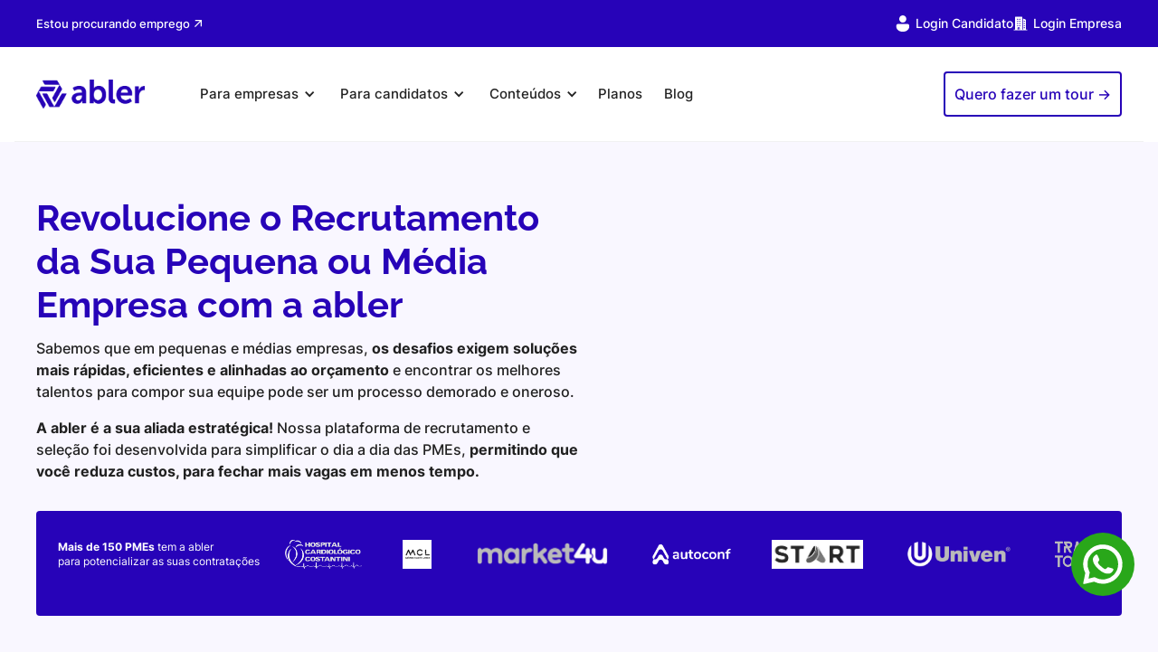

--- FILE ---
content_type: text/html
request_url: https://abler.com.br/segmentos/pequenas-e-medias-empresas
body_size: 25162
content:
<!DOCTYPE html><!-- Last Published: Wed Jan 14 2026 20:39:10 GMT+0000 (Coordinated Universal Time) --><html data-wf-domain="abler.com.br" data-wf-page="66577b437e9c5722ee65a246" data-wf-site="61f9492a1c6b9a00c6bfc1d3" lang="pt"><head><meta charset="utf-8"/><title>Revolucione o Recrutamento da sua PME com a abler</title><meta content="Peça uma demonstração e descubra porque a abler é a solução de melhor custo benefício para o Recrutamento e Seleção na sua PME!" name="description"/><meta content="Revolucione o Recrutamento da sua PME com a abler" property="og:title"/><meta content="Peça uma demonstração e descubra porque a abler é a solução de melhor custo benefício para o Recrutamento e Seleção na sua PME!" property="og:description"/><meta content="https://cdn.prod.website-files.com/61f9492a1c6b9a00c6bfc1d3/695d75d9a6216beacf0f7bd6_previa-new-abler.jpg" property="og:image"/><meta content="Revolucione o Recrutamento da sua PME com a abler" property="twitter:title"/><meta content="Peça uma demonstração e descubra porque a abler é a solução de melhor custo benefício para o Recrutamento e Seleção na sua PME!" property="twitter:description"/><meta content="https://cdn.prod.website-files.com/61f9492a1c6b9a00c6bfc1d3/695d75d9a6216beacf0f7bd6_previa-new-abler.jpg" property="twitter:image"/><meta property="og:type" content="website"/><meta content="summary_large_image" name="twitter:card"/><meta content="width=device-width, initial-scale=1" name="viewport"/><meta content="google-site-verification=IP4WxE0MXPcnDAtR2kJnLnr72VcDeOvy4fOnjg4BqWw" name="google-site-verification"/><link href="https://cdn.prod.website-files.com/61f9492a1c6b9a00c6bfc1d3/css/abler-novo-site.webflow.shared.9dd8d17f2.min.css" rel="stylesheet" type="text/css" integrity="sha384-ndjRfyh141+1VB8snrgJ36Hw7MN8oaku4rBl9XUU5kvfKXZus77J4P7f/eX1xLaH" crossorigin="anonymous"/><link href="https://fonts.googleapis.com" rel="preconnect"/><link href="https://fonts.gstatic.com" rel="preconnect" crossorigin="anonymous"/><script src="https://ajax.googleapis.com/ajax/libs/webfont/1.6.26/webfont.js" type="text/javascript"></script><script type="text/javascript">WebFont.load({  google: {    families: ["PT Serif:400,400italic,700,700italic"]  }});</script><script type="text/javascript">!function(o,c){var n=c.documentElement,t=" w-mod-";n.className+=t+"js",("ontouchstart"in o||o.DocumentTouch&&c instanceof DocumentTouch)&&(n.className+=t+"touch")}(window,document);</script><link href="https://cdn.prod.website-files.com/61f9492a1c6b9a00c6bfc1d3/64a2aaf7e75aa923273fc6dd_favicon-azul-32-32.jpg" rel="shortcut icon" type="image/x-icon"/><link href="https://cdn.prod.website-files.com/61f9492a1c6b9a00c6bfc1d3/64a2ab0ad2249c645081242a_webclip.png" rel="apple-touch-icon"/><link rel="preconnect" href="https://assets.website-files.com/">
<link rel="dns-prefetch" href="https://assets.website-files.com">

<!-- Global site tag (gtag.js) - Google Analytics -->
<script async src="https://www.googletagmanager.com/gtag/js?id=UA-88645128-1"></script>
<script>
  window.dataLayer = window.dataLayer || [];
  function gtag(){dataLayer.push(arguments);}
  gtag('js', new Date());

  gtag('config', 'UA-88645128-1');
</script>

<!-- Google Tag Manager -->
<script async>(function(w,d,s,l,i){w[l]=w[l]||[];w[l].push({'gtm.start':
new Date().getTime(),event:'gtm.js'});var f=d.getElementsByTagName(s)[0],
j=d.createElement(s),dl=l!='dataLayer'?'&l='+l:'';j.async=true;j.src=
'https://www.googletagmanager.com/gtm.js?id='+i+dl;f.parentNode.insertBefore(j,f);
})(window,document,'script','dataLayer','GTM-TDHXGLW');</script>
<!-- End Google Tag Manager -->


<style>
body{
  -webkit-font-smoothing: antialiased;
  -moz-osx-font-smoothing: grayscale;
}
</style>




<script> (function(ss,ex){ window.ldfdr=window.ldfdr||function(){(ldfdr._q=ldfdr._q||[]).push([].slice.call(arguments));}; (function(d,s){ fs=d.getElementsByTagName(s)[0]; function ce(src){ var cs=d.createElement(s); cs.src=src; cs.async=1; fs.parentNode.insertBefore(cs,fs); }; ce('https://sc.lfeeder.com/lftracker_v1_'+ss+(ex?'_'+ex:'')+'.js'); })(document,'script'); })('kn9Eq4R6wjz4RlvP'); </script>

<!-- Finsweet Cookie Consent -->
<script async src="https://cdn.jsdelivr.net/npm/@finsweet/cookie-consent@1/fs-cc.js" fs-cc-mode="opt-in"></script>

<!-- Please go to https://cookie-consent.finsweet.com/ for full setup instructions -->


<script defer type="application/ld+json">
    {
      "@context": "https://schema.org/",
      "@type": "Product",
      "name": "Abler",
      "description": "O software de recrutamento e seleção da abler proporciona eficiência e gestão total do recrutamento e seleção. De atração de candidatos à contratação. Conheça a abler!",
      "review": {
        "@type": "Review",
        "reviewRating": {
          "@type": "Rating",
          "ratingValue": 5,
          "bestRating": 5
        },
        "author": {
          "@type": "Person",
          "name": "Kleber A."
        }
      },
      "aggregateRating": {
        "@type": "AggregateRating",
        "ratingValue": 4.5,
        "reviewCount": 21
      }
    }
    </script> <meta name="keywords" content="sistema de recrutamento e seleção, software de recrutamento e seleção, recrutamento e seleção de pessoas, software para recrutamento e seleção, recrutamento e seleção, admissão digital, ats">
 <link rel="canonical" href="https://abler.com.br/segmentos/pequenas-e-medias-empresas"/><script src="https://cdn.prod.website-files.com/61f9492a1c6b9a00c6bfc1d3%2F66ba5a08efe71070f98dd10a%2F6720e23d972cc8df5db6d036%2Ftdhxglw-1.1.1.js" type="text/javascript"></script></head><body class="body-soft-blue"><div class="whatsapp-wrapper"><div data-w-id="c339df1d-13ae-763d-cee0-49cfabdee5b4" class="message-block"><div class="text-message-block"></div><div data-w-id="834ee2c7-ac8d-91ad-222b-0ca6ea299099" class="close-button-message"><img src="https://cdn.prod.website-files.com/61f9492a1c6b9a00c6bfc1d3/61f9492b1c6b9a0c64bfc274_icon-x.svg" loading="lazy" alt="Botão fechar" class="image-165"/></div></div><a id="contato-whatsapp" data-w-id="1b137162-8aac-b4e0-bccb-dfe73b4dd6dd" href="#" class="whatsapp-button-link w-inline-block"><div class="whatsapp-button w-embed"><svg height="auto" viewBox="0 0 176 176" width="auto" xmlns="http://www.w3.org/2000/svg"><g id="Layer_2" data-name="Layer 2"><g id="_09.whatsapp" data-name="09.whatsapp"><circle id="background" cx="88" cy="88" fill="#29a71a" r="88"/><g id="icon" fill="#fff"><path d="m126.8 49.2a54.57 54.57 0 0 0 -87.42 63.13l-5.79 28.11a2.08 2.08 0 0 0 .33 1.63 2.11 2.11 0 0 0 2.24.87l27.55-6.53a54.56 54.56 0 0 0 63.09-87.21zm-8.59 68.56a42.74 42.74 0 0 1 -49.22 8l-3.84-1.9-16.89 4 .05-.21 3.5-17-1.88-3.71a42.72 42.72 0 0 1 7.86-49.59 42.73 42.73 0 0 1 60.42 0 2.28 2.28 0 0 0 .22.22 42.72 42.72 0 0 1 -.22 60.19z"/><path d="m116.71 105.29c-2.07 3.26-5.34 7.25-9.45 8.24-7.2 1.74-18.25.06-32-12.76l-.17-.15c-12.09-11.21-15.23-20.54-14.47-27.94.42-4.2 3.92-8 6.87-10.48a3.93 3.93 0 0 1 6.15 1.41l4.45 10a3.91 3.91 0 0 1 -.49 4l-2.25 2.92a3.87 3.87 0 0 0 -.35 4.32c1.26 2.21 4.28 5.46 7.63 8.47 3.76 3.4 7.93 6.51 10.57 7.57a3.82 3.82 0 0 0 4.19-.88l2.61-2.63a4 4 0 0 1 3.9-1l10.57 3a4 4 0 0 1 2.24 5.91z"/></g></g></g></svg></div></a></div><div class="page-wrapper"><section data-w-id="cc6dc006-3d48-ca4e-ca8b-feaa6f50dc83" class="section-cta-evento"><a href="https://calndr.link/e/Kxi06riaDm?s=google" target="_blank" class="link-section-marquee w-inline-block"><section data-w-id="cc6dc006-3d48-ca4e-ca8b-feaa6f50dc85" class="section-banner-auto hide-mobile"><div class="banner-auto-component"><div class="banner-auto-inner-wrapper"><div class="banner-auto-marquee"><div class="banner-auto-text-wrapper"><div class="banner-auto-text"><span class="span-demo-ao-vivo">Participe da nossa demonstração ao vivo nesta quinta-feira às 11h! Não fique de fora</span></div></div></div><div class="banner-auto-marquee"><div class="banner-auto-text-wrapper hide-mobile-landscape hide-mobile"><div class="banner-auto-text"><span class="span-demo-ao-vivo">Participe da nossa demonstração ao vivo nesta quinta-feira às 11h! Não fique de fora</span></div></div></div><div class="banner-auto-marquee"><div class="banner-auto-text-wrapper hide-mobile-landscape hide-mobile"><div class="banner-auto-text"><span class="span-demo-ao-vivo">Participe da nossa demonstração ao vivo nesta quinta-feira às 11h! Não fique de fora</span></div></div></div><div class="banner-auto-marquee"><div class="banner-auto-text-wrapper hide-mobile-landscape hide-mobile"><div class="banner-auto-text"><span class="span-demo-ao-vivo">Participe da nossa demonstração ao vivo nesta quinta-feira às 11h! Não fique de fora</span></div></div></div></div></div></section><div class="section-banner-still"><div class="text-banner-still">Venha participar agora da nossa Demo ao vivo! Não fique de fora! -&gt;</div></div></a></section><section id="section-countdown" class="section-top-notification"><div class="container"><div class="countdown-wrapper"><div class="bar-spacer"></div><div class="left-countdown-elements"><div class="box-countdown"><div class="countdown-box no-left-space"><div id="js-clock-days" class="clock-number">00</div><div class="clock-label">D</div></div><div class="countdown-box"><div id="js-clock-hours" class="clock-number">00</div><div class="clock-label">H</div></div><div class="countdown-box"><div id="js-clock-minutes" class="clock-number">00</div><div class="clock-label">M</div></div><div class="countdown-box"><div id="js-clock-seconds" class="clock-number">00</div><div class="clock-label">S</div></div></div><div class="copy-wrapper"><a href="/oferta-modulo-admissao" class="link-planos-precos-stickybar w-inline-block"><div class="countdown-copy">Módulo de admissão <strong>grátis</strong> com <strong>implantação zerada</strong>! Somente no mês de junho de 2024.</div></a></div></div><div class="cta-notification-wrapper"><a href="/oferta-modulo-admissao" class="cta-barra-superior w-inline-block"><div class="link new-navbar-text underline-trail clock-cta">Agendar uma demo! -&gt;</div></a></div><div class="clock-code w-embed w-script"><script> 
  (function () {

    var deadline = '2023/12/31 23:59';

    function pad(num, size) {
      var s = "0" + num;
      return s.substr(s.length - size);
    }

    // fixes "Date.parse(date)" on safari
    function parseDate(date) {
      const parsed = Date.parse(date);
      if (!isNaN(parsed)) return parsed
      return Date.parse(date.replace(/-/g, '/').replace(/[a-z]+/gi, ' '));
    }

    function getTimeRemaining(endtime) {
      let total = parseDate(endtime) - Date.parse(new Date())
      let seconds = Math.floor((total / 1000) % 60)
      let minutes = Math.floor((total / 1000 / 60) % 60)
      let hours = Math.floor((total / (1000 * 60 * 60)) % 24)
      let days = Math.floor(total / (1000 * 60 * 60 * 24))

      return { total, days, hours, minutes, seconds };
    }

    function clock(id, endtime) {
      let days = document.getElementById(id + '-days')
      let hours = document.getElementById(id + '-hours')
      let minutes = document.getElementById(id + '-minutes')
      let seconds = document.getElementById(id + '-seconds')

      var timeinterval = setInterval(function () {
        var time = getTimeRemaining(endtime);

        if (time.total <= 0) {
          clearInterval(timeinterval);
        } else {
          days.innerHTML = pad(time.days, 2);
          hours.innerHTML = pad(time.hours, 2);
          minutes.innerHTML = pad(time.minutes, 2);
          seconds.innerHTML = pad(time.seconds, 2);
        }
      }, 1000);
    }

    clock('js-clock', deadline);
  })();
</script></div><div class="html-embed-14 w-embed"><style>
.link {
    cursor: pointer;
    position: relative;
    white-space: nowrap;
    color: var(--color-text);
}

.link::before,
.link::after {
    position: absolute;
    width: 100%;
    height: 1px;
    background: currentColor;
    top: 100%;
    left: 0;
    pointer-events: none;
}

.link::before {
    content: '';
    /* show by default */
}


.underline-trail::before {
    transform-origin: 100% 50%;
    transform: scale3d(0, 1, 1);
    transition: transform 0.3s;
}

.underline-trail:hover::before {
    transform-origin: 0% 50%;
    transform: scale3d(1, 1, 1);
}
</style></div></div></div></section><div id="pop-up-form-whatsapp" class="pop-up-form-whatsapp"><img src="https://cdn.prod.website-files.com/61f9492a1c6b9a00c6bfc1d3/62d065f811808a17e436b9b7_Mask%20group%20(1).webp" loading="lazy" data-w-id="d49272af-7ba2-1709-ea12-319e4d2bb915" alt="Botão para fechar pop-up" class="icone-fechar"/><div class="grid-form-whatsapp"><div id="w-node-d49272af-7ba2-1709-ea12-319e4d2bb91f-4d2bb914" class="div-form-popup-whatsapp"><a data-w-id="d49272af-7ba2-1709-ea12-319e4d2bb920" href="#" class="link-block-2 w-inline-block"><img src="https://cdn.prod.website-files.com/61f9492a1c6b9a00c6bfc1d3/61f9492b1c6b9a0c64bfc274_icon-x.svg" loading="lazy" alt="Botão fechar" class="image-44"/></a><div class="whatsapp-text-component"><img src="https://cdn.prod.website-files.com/61f9492a1c6b9a00c6bfc1d3/67ed7cc861bcd96180ca2e70_icons8-whatsapp%201.svg" loading="lazy" alt="" class="zap-icon"/><div><div class="agendamento-paragraph">Ganhe acesso ao banco com mais de 8 milhões de talentos!</div><div class="agendamento-paragraph-apoio">Agilize as suas contratações e invista o seu tempo em ações mais estratégicas!</div></div></div><div class="green-line-splitter"></div><div class="wrapper-bg-form-whatsapp"><div class="w-embed w-script"><script src="https://js.hsforms.net/forms/embed/43899400.js" defer></script>
<div class="hs-form-frame" data-region="na1" data-form-id="e86a91aa-15df-4d72-836c-9c765236cdaa" data-portal-id="43899400"></div></div></div></div></div><img src="https://cdn.prod.website-files.com/61f9492a1c6b9a00c6bfc1d3/62d05b685fa3563053f7c987_75519.png" loading="lazy" data-w-id="d49272af-7ba2-1709-ea12-319e4d2bb927" alt="Botão fechar pop up" class="fechar-black"/></div><div class="sticky-notification-bar"><a data-w-id="a3e0d28e-4ae0-211d-6b0c-1a363766e3a3" href="#" class="close-button hide-desktop w-inline-block"><img src="https://cdn.prod.website-files.com/61f9492a1c6b9a00c6bfc1d3/6446d370e2edbef58cdf200c_x.svg" loading="lazy" alt="Botão &quot;fechar&quot;" class="image-149"/></a><div class="container notification"><div class="main-content-wrapper"><div class="content-notification"><div class="text-notification-wrapper"><div class="text-notification-v2"><strong>Black Upgrade abler:</strong> <span class="text-span-160">GANHE o módulo de conversas</span> ao contratar o plano Elite <strong>em novembro</strong> <br/>‍<span class="text-span-159">Comece a recrutar pelo WhatsApp</span> direto do ATS com a <strong>funcionalidade exclusiva</strong> da abler 📲</div></div></div><div class="content-cta-wrapper"><a href="https://abler.com.br/black-friday-abler" target="_blank" class="button-sticky-bar w-button">Garanta a oferta!</a><a href="/black-friday-abler" class="countdown-sticky hide w-inline-block"><div class="countdown-sticky-text">Aproveite os preços! </div><div class="countdown-sticky-timer-wrapper"><div class="relogio-icone w-embed"><svg xmlns="http://www.w3.org/2000/svg" viewBox="0 0 24 24" fill="rgba(255,255,255,1)"><path d="M17.6177 5.9681L19.0711 4.51472L20.4853 5.92893L19.0319 7.38231C20.2635 8.92199 21 10.875 21 13C21 17.9706 16.9706 22 12 22C7.02944 22 3 17.9706 3 13C3 8.02944 7.02944 4 12 4C14.125 4 16.078 4.73647 17.6177 5.9681ZM11 8V14H13V8H11ZM8 1H16V3H8V1Z"></path></svg></div><div class="countdown-sticky-numbers"><span id="hours-sticky">10</span>h <span id="minutes-sticky">35</span>m <span id="seconds-sticky">32</span>s</div></div></a><div class="countdown-stickybar w-embed w-script"><script>
  	// Countdown Timer by Flowbase
		// Set the target date and time
		var target_date_sticky = new Date("December 23, 2024 17:59:59").getTime();

		// Update the countdown timer every second
		var countdown_timer_sticky = setInterval(function() {

			// Get the current date and time
			var current_date_sticky = new Date().getTime();

			// Calculate the remaining time in milliseconds
			var distance_sticky = target_date_sticky - current_date_sticky;

			// Calculate the remaining days, hours, minutes, and seconds
			var day_sticky = 1000 * 60 * 60 * 24;
			var hour_sticky = 1000 * 60 * 60;
			var minute_sticky = 1000 * 60;
			var second_sticky = 1000;
      
			// Add the ID to your HTML/Webflow text elements
			//document.getElementById('days-sticky').innerText = Math.floor(distance_sticky / (day_sticky));
			document.getElementById('hours-sticky').innerText = Math.floor((distance_sticky % (day_sticky)) / (hour_sticky));
			document.getElementById('minutes-sticky').innerText = Math.floor((distance_sticky % (hour_sticky)) / (minute_sticky));
			document.getElementById('seconds-sticky').innerText = Math.floor((distance_sticky % (minute_sticky)) / second_sticky);

			// Check if the countdown is complete
			if (distance_sticky < 0) {
				clearInterval(countdown_timer_sticky);
				//document.getElementById('days-sticky').innerText = '00';
				document.getElementById('hours-sticky').innerText = '00';
				document.getElementById('minutes-sticky').innerText = '00';
				document.getElementById('seconds-sticky').innerText = '00';
      // You can display an element at the end of the countdown with this ID  
        //document.getElementById('message').style.display = 'block';
			}

		}, 1000);
	</script></div></div></div><a data-w-id="092d5147-704a-b59e-2c13-4abb67151f0b" href="#" class="close-button-desktop w-inline-block"><img src="https://cdn.prod.website-files.com/61f9492a1c6b9a00c6bfc1d3/6446d370e2edbef58cdf200c_x.svg" loading="lazy" alt="Botão &quot;fechar&quot;" class="image-149"/></a></div><div class="code-countdown w-embed w-script"><script>
  	// Countdown Timer by Flowbase
		// Set the target date and time
		var target_date = new Date("May 30, 2025 17:59:59").getTime();

		// Update the countdown timer every second
		var countdown_timer = setInterval(function() {

			// Get the current date and time
			var current_date = new Date().getTime();

			// Calculate the remaining time in milliseconds
			var distance = target_date - current_date;

			// Calculate the remaining days, hours, minutes, and seconds
			var day = 1000 * 60 * 60 * 24;
			var hour = 1000 * 60 * 60;
			var minute = 1000 * 60;
			var second = 1000;
      
			// Add the ID to your HTML/Webflow text elements
			document.getElementById('days').innerText = Math.floor(distance / (day));
			document.getElementById('hours').innerText = Math.floor((distance % (day)) / (hour));
			document.getElementById('minutes').innerText = Math.floor((distance % (hour)) / (minute));
			document.getElementById('seconds').innerText = Math.floor((distance % (minute)) / second);

			// Check if the countdown is complete
			if (distance < 0) {
				clearInterval(countdown_timer);
				document.getElementById('days').innerText = '00';
				document.getElementById('hours').innerText = '00';
				document.getElementById('minutes').innerText = '00';
				document.getElementById('seconds').innerText = '00';
      // You can display an element at the end of the countdown with this ID  
        document.getElementById('message').style.display = 'none';
			}

		}, 1000);
	</script></div></div><div bind="9580c902-14b4-b5e3-10d5-f8629a613b14" class="tag-manager w-embed w-iframe"><!-- Google Tag Manager (noscript) -->
<noscript><iframe src="https://www.googletagmanager.com/ns.html?id=GTM-TDHXGLW"
height="0" width="0" style="display:none;visibility:hidden"></iframe></noscript>
<!-- End Google Tag Manager (noscript) --></div><div class="navbar-sticky bg-blue"><div bind="57a97d93-8c1f-d5ed-61f5-9c8e1637bd2e" class="navigation-container secondary-navbar"><div class="container bar-notification-container"><div data-collapse="medium" data-animation="default" data-duration="400" data-easing="ease" data-easing2="ease" role="banner" class="navbar w-nav"><nav role="navigation" class="nav-menu-wrapper w-nav-menu"><div class="nav-links left-side"><a href="https://candidatos.abler.com.br/vagas" target="_blank" class="nav-link-new-navbar text-color-white blue-navbar-link w-inline-block"><div class="link new-navbar-text underline-trail texto-black-friday">Estou procurando emprego</div><div class="support-nav-icon w-embed"><svg xmlns="http://www.w3.org/2000/svg" viewBox="0 0 24 24" fill="currentColor"><path d="M16.0037 9.41421L7.39712 18.0208L5.98291 16.6066L14.5895 8H7.00373V6H18.0037V17H16.0037V9.41421Z"></path></svg></div><div class="custom-styles w-embed"><style>
.underline-trail::before {
    transform-origin: 100% 50%;
    transform: scale3d(0, 1, 1);
    transition: transform 0.3s;
}

.underline-trail:hover::before {
    transform-origin: 0% 50%;
    transform: scale3d(1, 1, 1);
}
</style></div></a></div><div class="nav-links right-side"><a href="https://candidatos.abler.com.br/sign-in" class="nav-link-new-navbar text-color-white blue-navbar-link w-inline-block"><img src="https://cdn.prod.website-files.com/61f9492a1c6b9a00c6bfc1d3/64d27577c193d4e0e20719ed_Person-icon.svg" loading="lazy" alt="" class="support-nav-icon"/><div class="link new-navbar-text side-spaced underline-trail">Login Candidato</div></a><a href="https://ats.abler.com.br/" class="nav-link-new-navbar text-color-white blue-navbar-link w-inline-block"><img src="https://cdn.prod.website-files.com/61f9492a1c6b9a00c6bfc1d3/64d275788ae6b147cc967954_Company-icon.svg" loading="lazy" alt="" class="support-nav-icon"/><div class="link new-navbar-text underline-trail">Login Empresa</div></a></div></nav></div></div></div></div><div id="ouibounce-modal" class="pop-up-saida-2024-wrapper"><div class="pop-up-saida-2025 blackfriday-bg without-padding"><img src="https://cdn.prod.website-files.com/61f9492a1c6b9a00c6bfc1d3/61f9492b1c6b9a0c64bfc274_icon-x.svg" loading="lazy" width="32" data-w-id="8036eade-d1b3-288a-4edb-618b80e84d2a" alt="Botão fechar" class="icon-exit"/><div class="grid-content-popup-saida-2024"><div id="w-node-_9f4f8db8-f199-68d3-f1cf-21e89647afe1-5092e22a" class="grid-content-popup image-popup-saida"><img src="https://cdn.prod.website-files.com/61f9492a1c6b9a00c6bfc1d3/67801d6128532b36e9a13c7a_Composi%C3%A7%C3%A3o-Hero%20(2).avif" loading="lazy" sizes="(max-width: 479px) 100vw, 479.97918701171875px, 239.9791717529297px" srcset="https://cdn.prod.website-files.com/61f9492a1c6b9a00c6bfc1d3/67801d6128532b36e9a13c7a_Composi%C3%A7%C3%A3o-Hero%20(2)-p-500.avif 500w, https://cdn.prod.website-files.com/61f9492a1c6b9a00c6bfc1d3/67801d6128532b36e9a13c7a_Composi%C3%A7%C3%A3o-Hero%20(2).avif 1000w" alt="Imagem com informaçõe sobre o ATS da abler. Sendo elas: 

1- 15 dias é o tempo médio de fechamento de vagas.

2- +110 Mil pessoas candidatas contratadas pela abler.

3- O único ATS com +7 milhões de candidatos no banco de talentos.

4- 80% de redução no tempo de recrutamento."/></div><div id="w-node-b5a95315-b163-eafd-5bc5-ac56a1de5ca1-5092e22a" class="grid-content-popup hide"><div class="pop-up-2025-title"><strong>Antes de sair...</strong> Contratações mais rápidas te esperam aqui!</div><ul role="list" class="numbers-list"><li class="item-list-wrapper"><div class="item-list"><img src="https://cdn.prod.website-files.com/61f9492a1c6b9a00c6bfc1d3/678ab5fc2d1a1532093a9f40_popup-1-icon.svg" loading="lazy" alt=""/><div class="content-text-wrapper"><div class="item-number-title">+8 milhões</div><div class="item-number-text-popup">de candidatos disponíveis na plataforma</div></div></div></li><li class="item-list-wrapper"><div class="item-list"><img src="https://cdn.prod.website-files.com/61f9492a1c6b9a00c6bfc1d3/678ab5fdf43998ef1673b6b5_popup-2-icon.svg" loading="lazy" alt=""/><div class="content-text-wrapper"><div class="item-number-title">80%</div><div class="item-number-text-popup">de redução no tempo de recrutamento</div></div></div></li><li class="item-list-wrapper"><div class="item-list"><img src="https://cdn.prod.website-files.com/61f9492a1c6b9a00c6bfc1d3/678ab5fc55f5663b3be36d96_popup-3-icon.svg" loading="lazy" alt=""/><div class="content-text-wrapper"><div class="item-number-title">50%</div><div class="item-number-text-popup">de potencial redução no turnover</div></div></div></li></ul><div class="seta-component-wrapper"><div class="pup-up-subtitle-seta">Contrate talentos que performem e conquiste o reconhecimento pelo seu trabalho -&gt;</div><img src="https://cdn.prod.website-files.com/61f9492a1c6b9a00c6bfc1d3/678ab7ab3078cf8f3d8962a2_seta.svg" loading="lazy" alt="" class="seta-popup"/></div></div><div id="w-node-_4e4d546e-740d-70ba-5ef6-3a978a773623-5092e22a" class="form-content-pup-up-2025 with-padding"><div class="gatilho-cta-wrapper"><div class="lottie-animation-4" data-w-id="4e4d546e-740d-70ba-5ef6-3a978a773625" data-animation-type="lottie" data-src="https://cdn.prod.website-files.com/61f9492a1c6b9a00c6bfc1d3/678ac607c6b239c455cf080e_Ampulheta-white.lottie" data-loop="1" data-direction="1" data-autoplay="1" data-is-ix2-target="0" data-renderer="svg" data-default-duration="1" data-duration="0"></div><div class="text-block-149"><strong>Não perca tempo!</strong> Dê o primeiro passo para sair do recrutamento passivo hoje mesmo.</div></div><div class="wrapper-form-hubspot-popup"><div class="embed-hubspot-scrollable w-embed w-script"><script src="https://js.hsforms.net/forms/embed/43899400.js" defer></script>
<div class="hs-form-frame" data-region="na1" data-form-id="471b5df5-8788-4a55-9889-c33219b5e63e" data-portal-id="43899400"></div></div></div></div></div></div><div class="js-saida-popup w-embed w-script"><script src="https://cdnjs.cloudflare.com/ajax/libs/ouibounce/0.0.12/ouibounce.min.js" integrity="sha512-3YT22Fw1AUW4I3ww7mROUxleX/WhHY1uh6ZbWL5bRyqDNc8UE8UQf4otTicqtpzXEeSa2Ct3aZ/8gpjVcsz9LQ==" crossorigin="anonymous"></script>

<script>
      var modal = ouibounce(document.getElementById('ouibounce-modal'), {
        aggressive: true,
        timer: 0,
        delay: 700,
        callback: function() { console.log('ouibounce fired!'); }
      });


      $('#ouibounce-modal .modal').on('click', function(e) {
        e.stopPropagation();
      });
      
      
      
</script></div></div><div class="main-wrapper"><div id="ouibounce-modal" class="pop-up-saida-2024-wrapper"><div class="pop-up-saida-2025 blackfriday-bg without-padding"><img src="https://cdn.prod.website-files.com/61f9492a1c6b9a00c6bfc1d3/61f9492b1c6b9a0c64bfc274_icon-x.svg" loading="lazy" width="32" data-w-id="8036eade-d1b3-288a-4edb-618b80e84d2a" alt="Botão fechar" class="icon-exit"/><div class="grid-content-popup-saida-2024"><div id="w-node-_9f4f8db8-f199-68d3-f1cf-21e89647afe1-5092e22a" class="grid-content-popup image-popup-saida"><img src="https://cdn.prod.website-files.com/61f9492a1c6b9a00c6bfc1d3/67801d6128532b36e9a13c7a_Composi%C3%A7%C3%A3o-Hero%20(2).avif" loading="lazy" sizes="(max-width: 479px) 100vw, 479.97918701171875px, 239.9791717529297px" srcset="https://cdn.prod.website-files.com/61f9492a1c6b9a00c6bfc1d3/67801d6128532b36e9a13c7a_Composi%C3%A7%C3%A3o-Hero%20(2)-p-500.avif 500w, https://cdn.prod.website-files.com/61f9492a1c6b9a00c6bfc1d3/67801d6128532b36e9a13c7a_Composi%C3%A7%C3%A3o-Hero%20(2).avif 1000w" alt="Imagem com informaçõe sobre o ATS da abler. Sendo elas: 

1- 15 dias é o tempo médio de fechamento de vagas.

2- +110 Mil pessoas candidatas contratadas pela abler.

3- O único ATS com +7 milhões de candidatos no banco de talentos.

4- 80% de redução no tempo de recrutamento."/></div><div id="w-node-b5a95315-b163-eafd-5bc5-ac56a1de5ca1-5092e22a" class="grid-content-popup hide"><div class="pop-up-2025-title"><strong>Antes de sair...</strong> Contratações mais rápidas te esperam aqui!</div><ul role="list" class="numbers-list"><li class="item-list-wrapper"><div class="item-list"><img src="https://cdn.prod.website-files.com/61f9492a1c6b9a00c6bfc1d3/678ab5fc2d1a1532093a9f40_popup-1-icon.svg" loading="lazy" alt=""/><div class="content-text-wrapper"><div class="item-number-title">+8 milhões</div><div class="item-number-text-popup">de candidatos disponíveis na plataforma</div></div></div></li><li class="item-list-wrapper"><div class="item-list"><img src="https://cdn.prod.website-files.com/61f9492a1c6b9a00c6bfc1d3/678ab5fdf43998ef1673b6b5_popup-2-icon.svg" loading="lazy" alt=""/><div class="content-text-wrapper"><div class="item-number-title">80%</div><div class="item-number-text-popup">de redução no tempo de recrutamento</div></div></div></li><li class="item-list-wrapper"><div class="item-list"><img src="https://cdn.prod.website-files.com/61f9492a1c6b9a00c6bfc1d3/678ab5fc55f5663b3be36d96_popup-3-icon.svg" loading="lazy" alt=""/><div class="content-text-wrapper"><div class="item-number-title">50%</div><div class="item-number-text-popup">de potencial redução no turnover</div></div></div></li></ul><div class="seta-component-wrapper"><div class="pup-up-subtitle-seta">Contrate talentos que performem e conquiste o reconhecimento pelo seu trabalho -&gt;</div><img src="https://cdn.prod.website-files.com/61f9492a1c6b9a00c6bfc1d3/678ab7ab3078cf8f3d8962a2_seta.svg" loading="lazy" alt="" class="seta-popup"/></div></div><div id="w-node-_4e4d546e-740d-70ba-5ef6-3a978a773623-5092e22a" class="form-content-pup-up-2025 with-padding"><div class="gatilho-cta-wrapper"><div class="lottie-animation-4" data-w-id="4e4d546e-740d-70ba-5ef6-3a978a773625" data-animation-type="lottie" data-src="https://cdn.prod.website-files.com/61f9492a1c6b9a00c6bfc1d3/678ac607c6b239c455cf080e_Ampulheta-white.lottie" data-loop="1" data-direction="1" data-autoplay="1" data-is-ix2-target="0" data-renderer="svg" data-default-duration="1" data-duration="0"></div><div class="text-block-149"><strong>Não perca tempo!</strong> Dê o primeiro passo para sair do recrutamento passivo hoje mesmo.</div></div><div class="wrapper-form-hubspot-popup"><div class="embed-hubspot-scrollable w-embed w-script"><script src="https://js.hsforms.net/forms/embed/43899400.js" defer></script>
<div class="hs-form-frame" data-region="na1" data-form-id="471b5df5-8788-4a55-9889-c33219b5e63e" data-portal-id="43899400"></div></div></div></div></div></div><div class="js-saida-popup w-embed w-script"><script src="https://cdnjs.cloudflare.com/ajax/libs/ouibounce/0.0.12/ouibounce.min.js" integrity="sha512-3YT22Fw1AUW4I3ww7mROUxleX/WhHY1uh6ZbWL5bRyqDNc8UE8UQf4otTicqtpzXEeSa2Ct3aZ/8gpjVcsz9LQ==" crossorigin="anonymous"></script>

<script>
      var modal = ouibounce(document.getElementById('ouibounce-modal'), {
        aggressive: true,
        timer: 0,
        delay: 700,
        callback: function() { console.log('ouibounce fired!'); }
      });


      $('#ouibounce-modal .modal').on('click', function(e) {
        e.stopPropagation();
      });
      
      
      
</script></div></div><div class="navbar-sticky bg-white"><div class="new-menu-vagas"><div class="container-nav-new"><div class="navigation-wrapper"><div data-collapse="medium" data-animation="default" data-duration="400" data-easing="ease" data-easing2="ease" role="banner" class="navigation w-nav"><div class="navigation-full"><div class="navigation-container-new"><div class="navigation-left"><a href="/" class="abler-link w-nav-brand"><img src="https://cdn.prod.website-files.com/61f9492a1c6b9a00c6bfc1d3/649466c18ebd741fb295b3e3_logotipo_azul.webp" loading="lazy" alt="Logotipo abler (azul)" sizes="(max-width: 650px) 98vw, 637px" srcset="https://cdn.prod.website-files.com/61f9492a1c6b9a00c6bfc1d3/649466c18ebd741fb295b3e3_logotipo_azul-p-500.webp 500w, https://cdn.prod.website-files.com/61f9492a1c6b9a00c6bfc1d3/649466c18ebd741fb295b3e3_logotipo_azul.webp 637w" class="global-logo"/></a><nav role="navigation" class="nav-menu-tabs w-nav-menu"><div data-hover="true" data-delay="150" class="dropdown w-dropdown"><div class="dropdown-toggle w-dropdown-toggle"><div class="drop-arrow-plain w-icon-dropdown-toggle"></div><div class="text-nav-new">Para empresas</div></div><nav class="dropdown-list-2 w-dropdown-list"><div class="dropdown-list-full-wrapper"><div class="navigation-drop-container"><div class="navigation-top-line"><a href="/plataforma-de-recrutamento-e-selecao" target="_blank" class="navigation-link-block w-inline-block"><div class="nav-content-wrap"><div class="nav-title">Software para Recrutamento e Seleção</div><div class="nav-link-details">Otimize até 80% do recrutamento e seleção e ganhe eficiência nas contratações.</div></div></a><a href="/demonstracao" class="navigation-link-block w-inline-block"><div class="nav-content-wrap"><div class="nav-title">Demonstração Gratuita</div><div class="nav-link-details">Experimente sem compromisso! Agende uma demonstração gratuita e veja como podemos ajudar.</div></div></a></div><div class="navigation-top-line"><a href="/cases" target="_blank" class="navigation-link-block single-nav w-inline-block"><div class="nav-content-wrap"><div class="nav-title">Cases de sucesso</div><div class="nav-link-details">Conheça as histórias de sucesso de quem confia nas nossas soluções.</div></div></a></div></div><div class="navigation-bottom-bar"><a href="/demonstracao" target="_blank" class="large-link w-inline-block"><div class="nav-menu-cta">Agende uma demonstração gratuita -&gt;</div></a></div></div></nav></div><div data-hover="true" data-delay="150" class="dropdown w-dropdown"><div class="dropdown-toggle w-dropdown-toggle"><div class="drop-arrow-plain w-icon-dropdown-toggle"></div><div class="text-nav-new">Para candidatos</div></div><nav class="dropdown-list-2 w-dropdown-list"><div class="dropdown-list-full-wrapper"><div class="navigation-drop-container"><div class="grid-menu-items"><a href="/candidatos" target="_blank" class="navigation-link-block w-inline-block"><div class="nav-content-wrap"><div class="nav-title">abler vagas</div><div class="nav-link-details">Encontre oportunidades e candidate-se em poucos minutos. <strong>Saiba mais!</strong></div></div></a><a href="https://candidatos.abler.com.br/sign-up" class="navigation-link-block w-inline-block"><div class="nav-content-wrap"><div class="nav-title">Cadastre seu CV</div><div class="nav-link-details">Cadastre-se uma vez e encontre novas oportunidades. É simples e rápido!</div></div></a><a href="https://help.abler.com.br/ajuda-para-pessoas-candidatas-abler-vagas" target="_blank" class="navigation-link-block w-inline-block"><div class="nav-content-wrap"><div class="nav-title">Ajuda e suporte</div><div class="nav-link-details">Encontre respostas para suas dúvidas sobre candidaturas, entrevistas e muito mais!</div></div></a><div class="navigation-link-block hide"><div class="nav-content-wrap"><div class="nav-title">Redes sociais da abler</div><div class="social-links-wrapper"><div class="nav-link-details">Siga nosso perfil nas redes sociais e não perca nossas atualizações.</div><div class="icons-wrapper-social"><a href="https://www.instagram.com/ableroficial/" target="_blank" class="link-social-icon-wrapper w-inline-block"><img src="https://cdn.prod.website-files.com/61f9492a1c6b9a00c6bfc1d3/65de37e23ed749ff1a3a19bb_instagram-fill.svg" loading="lazy" alt="Instagram."/></a><a href="https://www.linkedin.com/company/ableroficial/" target="_blank" class="link-social-icon-wrapper w-inline-block"><img src="https://cdn.prod.website-files.com/61f9492a1c6b9a00c6bfc1d3/65de37e241da22b962b642e8_linkedin-box-fill.svg" loading="lazy" alt="LinkedIn"/></a><a href="https://www.threads.net/@ableroficial" target="_blank" class="link-social-icon-wrapper w-inline-block"><img src="https://cdn.prod.website-files.com/61f9492a1c6b9a00c6bfc1d3/65de3b5096244499fd0a1662_threads-fill%201.svg" loading="lazy" alt="Threads"/></a><a href="https://www.facebook.com/ableroficial" target="_blank" class="link-social-icon-wrapper w-inline-block"><img src="https://cdn.prod.website-files.com/61f9492a1c6b9a00c6bfc1d3/65de37e2b556120f6b40fc2e_facebook-box-fill.svg" loading="lazy" alt="Facebook."/></a></div></div></div></div></div></div><div class="navigation-bottom-bar"><a href="https://candidatos.abler.com.br/app/vagas" target="_blank" class="large-link w-inline-block"><div class="nav-menu-cta">Acesse o nosso portal de vagas -&gt;</div></a></div></div></nav></div><div data-hover="true" data-delay="150" class="dropdown w-dropdown"><div class="dropdown-toggle w-dropdown-toggle"><div class="drop-arrow-plain w-icon-dropdown-toggle"></div><div class="text-nav-new">Conteúdos</div></div><nav class="dropdown-list-2 w-dropdown-list"><div class="dropdown-list-full-wrapper"><div class="navigation-drop-container"><div class="grid-menu-items"><a href="https://abler.com.br/materiais/e-books" target="_blank" class="navigation-link-block w-inline-block"><div class="nav-content-wrap"><div class="nav-title">E-books</div><div class="nav-link-details">Aprofunde seus conhecimentos de RH com nossos e-books! Download gratuito.</div></div></a><a href="https://abler.com.br/materiais/infograficos" target="_blank" class="navigation-link-block w-inline-block"><div class="nav-content-wrap"><div class="nav-title">Infográficos</div><div class="nav-link-details">Tenha gratuitamente guias, dicas e Checklists importantes para melhorar seus processos.</div></div></a><a href="https://abler.com.br/materiais/planilhas" target="_blank" class="navigation-link-block w-inline-block"><div class="nav-content-wrap"><div class="nav-title">Planilhas</div><div class="nav-link-details">Simplifique sua gestão de Recrutamento e Seleção com nossas planilhas editáveis. Download gratuito!</div></div></a><a href="https://abler.com.br/planner-anual" target="_blank" class="navigation-link-block hide w-inline-block"><div class="nav-content-wrap"><div class="nav-title">Planner RH &amp; DP 2024</div><div class="nav-link-details">Faça como pelo menos 1.000 profissionais de RH! Organize-se com nosso calendário detalhado.</div></div></a><a href="https://abler.com.br/certificacao/abler-ensina" target="_blank" class="navigation-link-block w-inline-block"><div class="nav-content-wrap"><div class="nav-title">Cursos gratuitos</div><div class="nav-link-details">Certificações online 100% gratuitas, ministradas por especialistas em Recursos Humanos.</div></div></a><a href="https://abler.com.br/conteudo/newsletter-de-rh" target="_blank" class="navigation-link-block w-inline-block"><div class="nav-content-wrap"><div class="nav-title">Newsletter</div><div class="nav-link-details">Assine e receba novidades, tendências e dicas de RH diretamente na sua caixa de entrada.</div></div></a></div></div><div class="navigation-bottom-bar"><a href="https://blog.abler.com.br/" target="_blank" class="large-link w-inline-block"><div class="nav-menu-cta">Conheça o Blog da abler -&gt;</div></a></div></div></nav></div><a href="/black-friday-abler" class="text-link-nav-new black-friday-bold hide w-nav-link">Black Friday</a><a href="/planos-e-precos" class="text-link-nav-new w-nav-link">Planos</a><a href="https://blog.abler.com.br/" target="_blank" class="text-link-nav-new w-nav-link">Blog</a></nav></div><div class="navigation-right"><a data-w-id="a93903a4-28b9-c2ab-6af0-e81c6d8c6686" href="/tour-guiado-abler" target="_blank" class="button-global-colored is-white w-button">Quero fazer um tour -&gt;</a><a href="https://webflow.partnerlinks.io/flowbase-clone?content=webflow-menu-05" target="_blank" class="global-button-primary w-inline-block"><div>Clone Component</div><div class="global-icon-x-small w-embed"><svg xmlns="http://www.w3.org/2000/svg" width="16" height="16" viewBox="0 0 16 16" fill="none">
  <mask id="mask0_2936_12501" style="mask-type:alpha" maskUnits="userSpaceOnUse" x="0" y="0" width="16" height="16">
    <rect width="16" height="16" fill="currentColor"/>
  </mask>
  <g mask="url(#mask0_2936_12501)">
    <path d="M4.26146 11.9997L3.32812 11.0663L9.72813 4.66634H3.99479V3.33301H11.9948V11.333H10.6615V5.59967L4.26146 11.9997Z" fill="currentColor"/>
  </g>
</svg></div></a></div></div></div></div><div data-collapse="medium" data-animation="default" data-duration="400" data-easing="ease-out" data-easing2="ease-out" role="banner" class="navigation-mob w-nav"><div class="navigation-container-mob"><a href="#" class="brand-4 w-nav-brand"><img src="https://cdn.prod.website-files.com/61f9492a1c6b9a00c6bfc1d3/649466c18ebd741fb295b3e3_logotipo_azul.webp" alt="Logotipo abler (azul)" sizes="(max-width: 650px) 98vw, 637px" srcset="https://cdn.prod.website-files.com/61f9492a1c6b9a00c6bfc1d3/649466c18ebd741fb295b3e3_logotipo_azul-p-500.webp 500w, https://cdn.prod.website-files.com/61f9492a1c6b9a00c6bfc1d3/649466c18ebd741fb295b3e3_logotipo_azul.webp 637w" class="abler-logo-newnav"/></a><nav role="navigation" class="mobile-nav w-nav-menu"><div data-delay="0" data-hover="false" class="mobile-dropdown w-dropdown"><div class="mobile-toggle w-dropdown-toggle"><div class="w-icon-dropdown-toggle"></div><div class="text-nav-new-mobile">Para empresas</div></div><nav class="dropdown-list-mob w-dropdown-list"><a href="/plataforma-de-recrutamento-e-selecao" target="_blank" class="navigation-link-block-mob w-inline-block"><div class="nav-content-wrap"><div class="nav-title">Software para Recrutamento e Seleção</div><div class="nav-link-details">Otimize até 80% do recrutamento e seleção e ganhe eficiência nas contratações.</div></div></a><a href="/segmentos/consultorias" class="navigation-link-block-mob w-inline-block"><div class="nav-content-wrap"><div class="nav-title">Software para consultorias de RH</div><div class="nav-link-details">Faça como outras 160 consultorias de RH e reduza até 15 dias do seu Recrutamento.</div></div></a><a href="/segmentos/pequenas-e-medias-empresas" target="_blank" aria-current="page" class="navigation-link-block-mob w-inline-block w--current"><div class="nav-content-wrap"><div class="nav-title">Software para Pequenas e Médias Empresas</div><div class="nav-link-details">Encontre os candidatos ideais para as suas vagas e reduza o turnover.</div></div></a><a href="/demonstracao" class="navigation-link-block-mob w-inline-block"><div class="nav-content-wrap"><div class="nav-title">Demonstração gratuita</div><div class="nav-link-details">Experimente sem compromisso! Agende uma demonstração gratuita e veja como podemos ajudar.</div></div></a><a href="/cases" target="_blank" class="navigation-link-block-mob w-inline-block"><div class="nav-content-wrap"><div class="nav-title">Cases de sucesso</div><div class="nav-link-details">Conheça as histórias de sucesso de quem confia nas nossas soluções.</div></div></a></nav></div><div data-delay="0" data-hover="false" class="mobile-dropdown w-dropdown"><div class="mobile-toggle w-dropdown-toggle"><div class="w-icon-dropdown-toggle"></div><div class="text-nav-new-mobile">Para candidatos</div></div><nav class="dropdown-list-mob w-dropdown-list"><a href="https://abler.com.br/candidatos" target="_blank" class="navigation-link-block-mob w-inline-block"><div class="nav-content-wrap"><div class="nav-title">abler vagas</div><div class="nav-link-details">Encontre oportunidades e candidate-se em poucos minutos. <strong>Saiba mais!</strong></div></div></a><a href="https://candidatos.abler.com.br/sign-up?_gl=1*18l93ku*_ga*MTcwOTMwNDczNy4xNzA0MzA5MTY3*_ga_FHLTQ6B6MK*MTcwOTEzMDU3MS4zOS4wLjE3MDkxMzA1NzEuNjAuMC4w" target="_blank" class="navigation-link-block-mob w-inline-block"><div class="nav-content-wrap"><div class="nav-title">Cadastre seu CV</div><div class="nav-link-details">Cadastre-se uma vez e encontre novas oportunidades. É simples e rápido!</div></div></a><a href="https://help.abler.com.br/ajuda-para-pessoas-candidatas-abler-vagas" target="_blank" class="navigation-link-block-mob w-inline-block"><div class="nav-content-wrap"><div class="nav-title">Ajuda e suporte</div><div class="nav-link-details">Encontre respostas para suas dúvidas sobre candidaturas, entrevistas e muito mais!</div></div></a><div class="navigation-link-block-mob hide"><div class="nav-content-wrap"><div class="nav-title">Redes sociais da abler</div><div class="nav-link-details">Siga nosso perfil nas redes sociais e não perca nossas atualizações.</div><div class="icons-wrapper-social"><a href="https://www.instagram.com/ableroficial/" target="_blank" class="link-social-icon-wrapper w-inline-block"><img src="https://cdn.prod.website-files.com/61f9492a1c6b9a00c6bfc1d3/65de37e23ed749ff1a3a19bb_instagram-fill.svg" loading="lazy" alt="Instagram."/></a><a href="https://www.linkedin.com/company/ableroficial/" target="_blank" class="link-social-icon-wrapper w-inline-block"><img src="https://cdn.prod.website-files.com/61f9492a1c6b9a00c6bfc1d3/65de37e241da22b962b642e8_linkedin-box-fill.svg" loading="lazy" alt="LinkedIn"/></a><a href="https://www.threads.net/@ableroficial" target="_blank" class="link-social-icon-wrapper w-inline-block"><img src="https://cdn.prod.website-files.com/61f9492a1c6b9a00c6bfc1d3/65de3b5096244499fd0a1662_threads-fill%201.svg" loading="lazy" alt="Threads"/></a><a href="https://www.facebook.com/ableroficial" target="_blank" class="link-social-icon-wrapper w-inline-block"><img src="https://cdn.prod.website-files.com/61f9492a1c6b9a00c6bfc1d3/65de37e2b556120f6b40fc2e_facebook-box-fill.svg" loading="lazy" alt="Facebook."/></a></div></div></div></nav></div><div data-delay="0" data-hover="false" class="mobile-dropdown w-dropdown"><div class="mobile-toggle w-dropdown-toggle"><div class="w-icon-dropdown-toggle"></div><div>Conteúdos</div></div><nav class="dropdown-list-mob w-dropdown-list"><a href="https://abler.com.br/materiais/e-books?_gl=1*5cgin*_ga*MTcwOTMwNDczNy4xNzA0MzA5MTY3*_ga_FHLTQ6B6MK*MTcwOTEzMDUzOC4zOS4xLjE3MDkxMzA4MzMuNjAuMC4w" target="_blank" class="navigation-link-block-mob w-inline-block"><div class="nav-content-wrap"><div class="nav-title">E-books</div><div class="nav-link-details">Aprofunde seus conhecimentos de RH com nossos e-books! <strong>Download gratuito.</strong></div></div></a><a href="https://abler.com.br/materiais/infograficos?_gl=1*rxvdxh*_ga*MTcwOTMwNDczNy4xNzA0MzA5MTY3*_ga_FHLTQ6B6MK*MTcwOTEzMDUzOC4zOS4xLjE3MDkxMzA4MzMuNjAuMC4w" target="_blank" class="navigation-link-block-mob w-inline-block"><div class="nav-content-wrap"><div class="nav-title">Infográficos</div><div class="nav-link-details">Tenha gratuitamente guias, dicas e Checklists importantes para melhorar seus processos.</div></div></a><a href="https://abler.com.br/materiais/planilhas?_gl=1*5n2g5s*_ga*MTcwOTMwNDczNy4xNzA0MzA5MTY3*_ga_FHLTQ6B6MK*MTcwOTEzMDUzOC4zOS4xLjE3MDkxMzA4MzMuNjAuMC4w" target="_blank" class="navigation-link-block-mob w-inline-block"><div class="nav-content-wrap"><div class="nav-title">Planilhas</div><div class="nav-link-details">Simplifique sua gestão de Recrutamento e Seleção com nossas planilhas editáveis. Download gratuito!</div></div></a><a href="/planner-anual" target="_blank" class="navigation-link-block-mob hide w-inline-block"><div class="nav-content-wrap"><div class="nav-title">Planner RH &amp; DP 2024</div><div class="nav-link-details">Faça como pelo menos 1.000 profissionais de RH! Organize-se com nosso calendário detalhado.</div></div></a><a href="https://abler.com.br/certificacao/abler-ensina?_gl=1*5cgin*_ga*MTcwOTMwNDczNy4xNzA0MzA5MTY3*_ga_FHLTQ6B6MK*MTcwOTEzMDUzOC4zOS4xLjE3MDkxMzA4MzMuNjAuMC4w" target="_blank" class="navigation-link-block-mob w-inline-block"><div class="nav-content-wrap"><div class="nav-title">Cursos gratuitos</div><div class="nav-link-details">Certificações online 100% gratuitas, ministradas por especialistas em Recursos Humanos.</div></div></a><a href="https://abler.com.br/conteudo/newsletter-de-rh?_gl=1*v714ei*_ga*MTcwOTMwNDczNy4xNzA0MzA5MTY3*_ga_FHLTQ6B6MK*MTcwOTEzMDUzOC4zOS4xLjE3MDkxMzA4MzMuNjAuMC4w" target="_blank" class="navigation-link-block-mob w-inline-block"><div class="nav-content-wrap"><div class="nav-title">Newsletter</div><div class="nav-link-details">Assine e receba novidades, tendências e dicas de RH diretamente na sua caixa de entrada.</div></div></a></nav></div><a href="/planos-e-precos" class="mobile-nav-link w-nav-link">Preços</a><a href="https://blog.abler.com.br/" target="_blank" class="mobile-nav-link w-nav-link">Blog</a></nav><div class="menu-mob w-nav-button"><div class="icon-menu-new w-icon-nav-menu"></div></div></div></div></div></div></div></div><div id="section-hero" class="section-hero"><div class="container"><div class="w-layout-grid grid-hero two-columns"><div id="w-node-_9f1b36aa-eaad-1e14-6d96-6cc41eefcd9b-ee65a246" class="content-large"><div class="content-medium-home"><h1 class="h1-style bottom-spaced"><span class="span-blue-text">Revolucione o Recrutamento da Sua Pequena ou Média Empresa com a abler</span></h1><p class="hero-paragraph-text">Sabemos que em pequenas e médias empresas,<strong> os desafios exigem soluções mais rápidas, eficientes e alinhadas ao orçamento</strong> e encontrar os melhores talentos para compor sua equipe pode ser um processo demorado e oneroso.</p><p class="hero-paragraph-text top-spaced"><strong>A abler é a sua aliada estratégica!</strong> Nossa plataforma de recrutamento e seleção foi desenvolvida para simplificar o dia a dia das PMEs, <strong>permitindo que você reduza custos, para fechar mais vagas em menos tempo.</strong></p><div class="text-size-regular hide">Conquiste mais eficiência, qualidade e facilidade nos seus processos. Tenha mais <strong>controle e agilidade em cada etapa </strong>com a abler.</div><div class="cta-video-ablervagas"><div data-w-id="9f1b36aa-eaad-1e14-6d96-6cc41eefcdd1" class="cta-video-wrapper"><img src="https://cdn.prod.website-files.com/61f9492a1c6b9a00c6bfc1d3/65b926acb7785714480d0081_icon-play-redondo.svg" loading="lazy" alt="Ícone de reprodução de vídeo." class="video-cta-icon"/><div class="video-cta-text link underline-trail">Conheça o abler vagas -&gt;</div></div></div></div></div><div id="w-node-_9f1b36aa-eaad-1e14-6d96-6cc41eefcdd5-ee65a246" class="content-large position-relative"><div class="form-wrapper-consultorias"><div id="formulario-demo" class="wrapper-bg-form-hubspot"><div class="w-embed w-script"><script src="https://js.hsforms.net/forms/embed/43899400.js" defer></script>
<div class="hs-form-frame" data-region="na1" data-form-id="471b5df5-8788-4a55-9889-c33219b5e63e" data-portal-id="43899400"></div></div></div></div></div></div><div class="wrapper-pmes-social-proof"><div class="container container-no-space"><div class="empresas-google-wrapper"><div class="margin-top full-width consultorias-margin"><div class="logos-consultorias-heading"><strong>Mais de 150 PMEs</strong> tem a abler<br/>para potencializar as suas contratações</div><div class="wrapper-logos-pmes"><img src="https://cdn.prod.website-files.com/61f9492a1c6b9a00c6bfc1d3/677c3884fef5d74b441a2cb9_hospital-constantini-white.png" loading="lazy" alt="Hospital Cardiológico Constantini" class="logo-pmes"/><img src="https://cdn.prod.website-files.com/61f9492a1c6b9a00c6bfc1d3/677fe612c34b9f97d1feb930_MCL-logo-white.png" loading="lazy" alt="Móveis Campo Largo" class="logo-pmes"/><img src="https://cdn.prod.website-files.com/61f9492a1c6b9a00c6bfc1d3/677fe612f46f4df13bf73659_market-4-u-white.png" loading="lazy" sizes="(max-width: 619px) 100vw, 619px" srcset="https://cdn.prod.website-files.com/61f9492a1c6b9a00c6bfc1d3/677fe612f46f4df13bf73659_market-4-u-white-p-500.png 500w, https://cdn.prod.website-files.com/61f9492a1c6b9a00c6bfc1d3/677fe612f46f4df13bf73659_market-4-u-white.png 619w" alt="Market4u" class="logo-pmes"/><img src="https://cdn.prod.website-files.com/61f9492a1c6b9a00c6bfc1d3/66f29a27a26c9eb134637217_Logo_Autoconf.png" loading="lazy" alt="Autoconf" class="logo-pmes"/><img src="https://cdn.prod.website-files.com/61f9492a1c6b9a00c6bfc1d3/665de7012c11ae315170db1d_escola-start.png" loading="lazy" alt="Escola Start" class="logo-pmes"/><img src="https://cdn.prod.website-files.com/61f9492a1c6b9a00c6bfc1d3/677c3e9bd2177c678439dc9a_univen-healthcare-white.png" loading="lazy" alt="Univen Healthcare" class="logo-pmes"/><img src="https://cdn.prod.website-files.com/61f9492a1c6b9a00c6bfc1d3/677c3ee4e99c7ac6051bc0b5_traktor-white.png" loading="lazy" alt="Traktor" class="logo-pmes"/></div></div></div></div></div></div></div><section class="section-slider"><div class="container"><div class="gallery-component"><div class="margin-bottom-4 margin-xxlarge"><div class="max-width-large-4"><div class="margin-bottom-4 margin-small"><h2 class="h2 centered">Mais Agilidade, Menos Custos e Melhores Resultados</h2></div><p class="paragraph-1rem center-paragraph">Com a abler, você otimiza seu processo seletivo, automatiza tarefas repetitivas e encontra candidatos mais qualificados para as suas vagas, tudo de forma acessível e eficiente.</p></div></div><div data-delay="4000" data-animation="slide" class="gallery-slider hide w-slider" data-autoplay="false" data-easing="ease" data-hide-arrows="true" data-disable-swipe="false" data-autoplay-limit="0" data-nav-spacing="3" data-duration="500" data-infinite="true"><div class="gallery-mask w-slider-mask"><div data-w-id="235ff31f-6338-811c-9d55-f08ba33c5f11" class="gallery-item w-slide"><div class="wrapper-card"><div class="w-layout-grid content-grid"><img src="https://cdn.prod.website-files.com/61f9492a1c6b9a00c6bfc1d3/6780013c2e9de08f7df7b258_image%20378.avif" loading="lazy" sizes="(max-width: 1178px) 100vw, 1178px" srcset="https://cdn.prod.website-files.com/61f9492a1c6b9a00c6bfc1d3/6780013c2e9de08f7df7b258_image%20378-p-500.avif 500w, https://cdn.prod.website-files.com/61f9492a1c6b9a00c6bfc1d3/6780013c2e9de08f7df7b258_image%20378.avif 1178w" alt="" class="image-cards-funcionalidades"/><div id="w-node-b151a5ff-6495-00b9-08e9-995c80442b1c-ee65a246" class="content-right"><div class="margin-bottom-2 margin-small"><h2 class="h2 text-color-white">Facilidade e Agilidade no Recrutamento</h2></div><div class="margin-bottom-2 margin-small"><p class="paragraph-1rem-hero text-color-white">Sabemos que <strong>o tempo é um recurso valioso, especialmente para pequenas e médias empresas.</strong> Conte com a abler para:</p></div><ul role="list" class="grid-checkmarks-magic"><li><div id="w-node-b151a5ff-6495-00b9-08e9-995c80442b28-ee65a246" class="checkmarks-item"><img src="https://cdn.prod.website-files.com/61f9492a1c6b9a00c6bfc1d3/67802169628914cb7fffa367_Facilidade-icon1.svg" loading="eager" alt="" class="checkbox-image small-checkbox"/><div class="chekbox-text center-text text-color-white">Criar, divulgar e gerenciar vagas com facilidade, <strong>em minutos</strong>, alcançando os melhores candidatos rapidamente.</div></div></li><li><div id="w-node-b151a5ff-6495-00b9-08e9-995c80442b30-ee65a246" class="checkmarks-item"><img src="https://cdn.prod.website-files.com/61f9492a1c6b9a00c6bfc1d3/6780216a34cb387a8291e439_Facilidade-icon2-group-icon.svg" loading="eager" alt="" class="checkbox-image small-checkbox"/><div class="chekbox-text center-text text-color-white">Integrar suas vagas com portais de emprego e redes sociais, <strong>ampliando sua visibilidade.</strong></div></div></li><li><div id="w-node-b151a5ff-6495-00b9-08e9-995c80442b38-ee65a246" class="checkmarks-item"><img src="https://cdn.prod.website-files.com/61f9492a1c6b9a00c6bfc1d3/6780216d53ecdce589cc324e_Facilidade-icon3-abler-icon.svg" loading="eager" alt="" class="checkbox-image small-checkbox"/><div class="chekbox-text center-text text-color-white">Agilizar o processo de triagem e seleção com ferramentas inteligentes.</div></div></li></ul><a href="#" data-w-id="b151a5ff-6495-00b9-08e9-995c80442b40" class="button-no-image w-inline-block"><div class="elements-wrapper white-bg-button"><div class="button-text blue-text">Quero uma demonstração!</div></div></a></div></div></div></div><div data-w-id="2c155ec2-00c0-e170-ea9b-ab5f69a50afc" class="gallery-item w-slide"><div class="wrapper-card"><div class="w-layout-grid content-grid"><img src="https://cdn.prod.website-files.com/61f9492a1c6b9a00c6bfc1d3/6780013c978831d1e330f24c_image-1.avif" loading="lazy" sizes="(max-width: 1106px) 100vw, 1106px" srcset="https://cdn.prod.website-files.com/61f9492a1c6b9a00c6bfc1d3/6780013c978831d1e330f24c_image-1-p-500.avif 500w, https://cdn.prod.website-files.com/61f9492a1c6b9a00c6bfc1d3/6780013c978831d1e330f24c_image-1.avif 1106w" alt="" class="image-cards-funcionalidades"/><div id="w-node-_2c155ec2-00c0-e170-ea9b-ab5f69a50b00-ee65a246" class="content-right"><div class="margin-bottom-2 margin-small"><h2 class="h2 text-color-white">Tecnologia para Reduzir Custos e Otimizar Recursos</h2></div><div class="margin-bottom-2 margin-small"><p class="paragraph-1rem-hero text-color-white">A <strong>gestão de recursos é essencial para PMEs</strong>, e a Abler foi projetada pensando nisso:</p></div><ul role="list" class="grid-checkmarks-magic"><li><div id="w-node-_2c155ec2-00c0-e170-ea9b-ab5f69a50b0c-ee65a246" class="checkmarks-item"><img src="https://cdn.prod.website-files.com/61f9492a1c6b9a00c6bfc1d3/6780216a7ec1e94c7db8c21d_Tecnologia-icon1.svg" loading="eager" alt="" class="checkbox-image small-checkbox"/><div class="chekbox-text center-text text-color-white">Automatizamos<strong> tarefas repetitivas</strong>, como a triagem de currículos e envio de e-mails.</div></div></li><li><div id="w-node-_2c155ec2-00c0-e170-ea9b-ab5f69a50b14-ee65a246" class="checkmarks-item"><img src="https://cdn.prod.website-files.com/61f9492a1c6b9a00c6bfc1d3/6780216995905a1b44ec6b73_Tecnologia-icon2.svg" loading="eager" alt="" class="checkbox-image small-checkbox"/><div class="chekbox-text center-text text-color-white"><strong>Reduza o esforço manual da sua equipe</strong> de RH e foque no que importa: encontrar profissionais que façam a diferença.</div></div></li><li><div id="w-node-_2c155ec2-00c0-e170-ea9b-ab5f69a50b1b-ee65a246" class="checkmarks-item"><img src="https://cdn.prod.website-files.com/61f9492a1c6b9a00c6bfc1d3/6780216a9d6606461fcbd75a_Tecnologia-icon3.svg" loading="eager" alt="" class="checkbox-image small-checkbox"/><div class="chekbox-text center-text text-color-white">Modelo acessível, <strong>ajustado às necessidades financeiras</strong> de empresas de pequeno e médio porte.</div></div></li></ul><a href="#" data-w-id="2c155ec2-00c0-e170-ea9b-ab5f69a50b23" class="button-no-image w-inline-block"><div class="elements-wrapper white-bg-button"><div class="button-text blue-text">Quero uma demonstração!</div></div></a></div></div></div></div><div data-w-id="42222088-e67c-f20f-67f2-00a763840fa2" class="gallery-item w-slide"><div class="wrapper-card"><div class="w-layout-grid content-grid"><img src="https://cdn.prod.website-files.com/61f9492a1c6b9a00c6bfc1d3/6780013ea3dd827639cd93f3_image.avif" loading="lazy" sizes="(max-width: 1248px) 100vw, 1248px" srcset="https://cdn.prod.website-files.com/61f9492a1c6b9a00c6bfc1d3/6780013ea3dd827639cd93f3_image-p-500.avif 500w, https://cdn.prod.website-files.com/61f9492a1c6b9a00c6bfc1d3/6780013ea3dd827639cd93f3_image.avif 1248w" alt="" class="image-cards-funcionalidades"/><div id="w-node-_42222088-e67c-f20f-67f2-00a763840fa6-ee65a246" class="content-right"><div class="margin-bottom-2 margin-small"><h2 class="h2 text-color-white">Resultados que Impactam o Seu Negócio</h2></div><div class="margin-bottom-2 margin-small"><p class="paragraph-1rem-hero text-color-white">Contratar as pessoas certas não é apenas uma questão de preencher vagas, mas de <strong>construir uma equipe que impulsione sua empresa</strong> para o próximo nível. A abler te ajuda a:</p></div><ul role="list" class="grid-checkmarks-magic"><li><div id="w-node-_42222088-e67c-f20f-67f2-00a763840fb2-ee65a246" class="checkmarks-item"><img src="https://cdn.prod.website-files.com/61f9492a1c6b9a00c6bfc1d3/6780216932b32a19679a83ff_Resultados-icon1.svg" loading="eager" alt="" class="checkbox-image small-checkbox"/><div class="chekbox-text center-text text-color-white">Identificar <strong>candidatos alinhados</strong> com os valores e objetivos do seu negócio.</div></div></li><li><div id="w-node-_42222088-e67c-f20f-67f2-00a763840fba-ee65a246" class="checkmarks-item"><img src="https://cdn.prod.website-files.com/61f9492a1c6b9a00c6bfc1d3/678021692880f064f65b8137_Resultados-icon2.svg" loading="eager" alt="" class="checkbox-image small-checkbox"/><div class="chekbox-text center-text text-color-white"><strong>Reduzir o turnover</strong> com contratações assertivas.</div></div></li><li><div id="w-node-_42222088-e67c-f20f-67f2-00a763840fc1-ee65a246" class="checkmarks-item"><img src="https://cdn.prod.website-files.com/61f9492a1c6b9a00c6bfc1d3/67802169fbc2687fdc0cebd2_Resultados-icon3.svg" loading="eager" alt="" class="checkbox-image small-checkbox"/><div class="chekbox-text center-text text-color-white">Construir equipes de <strong>alta performance.</strong></div></div></li></ul><a href="#" data-w-id="42222088-e67c-f20f-67f2-00a763840fc9" class="button-no-image w-inline-block"><div class="elements-wrapper white-bg-button"><div class="button-text blue-text">Quero uma demonstração!</div></div></a></div></div></div></div></div><div class="slider-arrow is-bottom-previous w-slider-arrow-left"><div class="slider-arrow-icon w-embed"><svg width="100%" height="100%" color="#000000" viewBox="0 0 16 16" fill="none" xmlns="http://www.w3.org/2000/svg">
<path d="M3.31066 8.75001L9.03033 14.4697L7.96967 15.5303L0.439339 8.00001L7.96967 0.469676L9.03033 1.53034L3.31066 7.25001L15.5 7.25L15.5 8.75L3.31066 8.75001Z" fill="currentColor"/>
</svg></div></div><div class="slider-arrow is-bottom-next w-slider-arrow-right"><div class="slider-arrow-icon w-embed"><svg width="100%" height="100%" color="#000000" viewBox="0 0 16 16" fill="none" xmlns="http://www.w3.org/2000/svg">
<path d="M12.6893 7.25L6.96967 1.53033L8.03033 0.469666L15.5607 8L8.03033 15.5303L6.96967 14.4697L12.6893 8.75H0.5V7.25H12.6893Z" fill="currentColor"/>
</svg></div></div><div class="gallery20_slide-nav w-slider-nav w-slider-nav-invert w-round"></div></div><div data-duration-in="400" data-duration-out="200" data-current="Tab 1" data-easing="ease" class="layout507_tabs w-tabs"><div id="w-node-_62b1844d-ea24-2f1a-69dc-c1917a8085da-ee65a246" class="layout507_tabs-menu w-tab-menu"><a data-w-tab="Tab 1" class="layout507_tab-link w-inline-block w-tab-link w--current"><div>Facilidade e Agilidade no Recrutamento</div></a><a data-w-tab="Tab 2" class="layout507_tab-link w-inline-block w-tab-link"><div>Reduzir Custos e Otimizar Recursos</div></a><a data-w-tab="Tab 3" class="layout507_tab-link no-side-stroke w-inline-block w-tab-link"><div>Resultados que Impactam o Seu Negócio</div></a></div><div class="layout507_tabs-content w-tab-content"><div data-w-tab="Tab 1" class="tab-consultorias w-tab-pane w--tab-active"><div class="tab-card"><div class="tab-card-content"><p class="paragraph-1rem-hero text-color-white">Sabemos que <strong>o tempo é um recurso valioso, especialmente para pequenas e médias empresas.</strong> Conte com a abler para:</p><ul role="list" class="grid-checkmarks-magic"><li><div id="w-node-_5c6654be-51ef-d787-11ae-8096e602bd08-ee65a246" class="checkmarks-item"><img loading="eager" src="https://cdn.prod.website-files.com/61f9492a1c6b9a00c6bfc1d3/67802169628914cb7fffa367_Facilidade-icon1.svg" alt="" class="checkbox-image small-checkbox"/><div class="chekbox-text center-text text-color-white">Criar, divulgar e gerenciar vagas com facilidade, <strong>em minutos</strong>, alcançando os melhores candidatos rapidamente.</div></div></li><li><div id="w-node-_5c6654be-51ef-d787-11ae-8096e602bd10-ee65a246" class="checkmarks-item"><img loading="eager" src="https://cdn.prod.website-files.com/61f9492a1c6b9a00c6bfc1d3/6780216a34cb387a8291e439_Facilidade-icon2-group-icon.svg" alt="" class="checkbox-image small-checkbox"/><div class="chekbox-text center-text text-color-white">Integrar suas vagas com portais de emprego e redes sociais, <strong>ampliando sua visibilidade.</strong></div></div></li><li><div id="w-node-_5c6654be-51ef-d787-11ae-8096e602bd17-ee65a246" class="checkmarks-item"><img loading="eager" src="https://cdn.prod.website-files.com/61f9492a1c6b9a00c6bfc1d3/6780216d53ecdce589cc324e_Facilidade-icon3-abler-icon.svg" alt="" class="checkbox-image small-checkbox"/><div class="chekbox-text center-text text-color-white">Agilizar o processo de triagem e seleção com ferramentas inteligentes.</div></div></li></ul><div class="margin-top margin-medium"><div class="ctas-tab"><a href="#" data-w-id="62b1844d-ea24-2f1a-69dc-c1917a8085f5" class="button-white w-inline-block"><div class="elements-wrapper planos-cta-elements-wrapper"><div class="button-text blue-text">Falar com um consultor</div></div></a><a href="/planos-e-precos" class="button-ghost w-inline-block"><div>Planos e Preços</div><div class="icon-embed-xxsmall w-embed"><svg width="16" height="16" viewBox="0 0 16 16" fill="none" xmlns="http://www.w3.org/2000/svg">
<path d="M6 3L11 8L6 13" stroke="CurrentColor" stroke-width="1.5"/>
</svg></div></a></div></div></div><div class="tab-image-wrapper"><img sizes="(max-width: 1919px) 100vw, 1920px" srcset="https://cdn.prod.website-files.com/61f9492a1c6b9a00c6bfc1d3/67880ba3390b7560115d68f0_IMG_9450-p-500.avif 500w, https://cdn.prod.website-files.com/61f9492a1c6b9a00c6bfc1d3/67880ba3390b7560115d68f0_IMG_9450-p-800.avif 800w, https://cdn.prod.website-files.com/61f9492a1c6b9a00c6bfc1d3/67880ba3390b7560115d68f0_IMG_9450.avif 1920w" alt="" src="https://cdn.prod.website-files.com/61f9492a1c6b9a00c6bfc1d3/67880ba3390b7560115d68f0_IMG_9450.avif" loading="lazy" class="tab-image-consultorias"/></div></div></div><div data-w-tab="Tab 2" class="tab-consultorias w-tab-pane"><div class="tab-card"><div class="tab-card-content"><p class="paragraph-1rem-hero text-color-white">A <strong>gestão de recursos é essencial para PMEs</strong>, e a Abler foi projetada pensando nisso:</p><ul role="list" class="grid-checkmarks-magic"><li><div id="w-node-_119b2506-5fba-5f49-4356-b527c5f6a220-ee65a246" class="checkmarks-item"><img loading="eager" src="https://cdn.prod.website-files.com/61f9492a1c6b9a00c6bfc1d3/6780216a7ec1e94c7db8c21d_Tecnologia-icon1.svg" alt="" class="checkbox-image small-checkbox"/><div class="chekbox-text center-text text-color-white">Automatizamos<strong> tarefas repetitivas</strong>, como a triagem de currículos e envio de e-mails.</div></div></li><li><div id="w-node-_119b2506-5fba-5f49-4356-b527c5f6a228-ee65a246" class="checkmarks-item"><img loading="eager" src="https://cdn.prod.website-files.com/61f9492a1c6b9a00c6bfc1d3/6780216995905a1b44ec6b73_Tecnologia-icon2.svg" alt="" class="checkbox-image small-checkbox"/><div class="chekbox-text center-text text-color-white"><strong>Reduza o esforço manual da sua equipe</strong> de RH e foque no que importa: encontrar profissionais que façam a diferença.</div></div></li><li><div id="w-node-_119b2506-5fba-5f49-4356-b527c5f6a22f-ee65a246" class="checkmarks-item"><img loading="eager" src="https://cdn.prod.website-files.com/61f9492a1c6b9a00c6bfc1d3/6780216a9d6606461fcbd75a_Tecnologia-icon3.svg" alt="" class="checkbox-image small-checkbox"/><div class="chekbox-text center-text text-color-white">Modelo acessível, <strong>ajustado às necessidades financeiras</strong> de empresas de pequeno e médio porte.</div></div></li></ul><div class="margin-top margin-medium"><div class="ctas-tab"><a href="#" data-w-id="62b1844d-ea24-2f1a-69dc-c1917a80860d" class="button-white w-inline-block"><div class="elements-wrapper planos-cta-elements-wrapper"><div class="button-text blue-text">Falar com um consultor</div></div></a><a href="/planos-e-precos" class="button-ghost w-inline-block"><div>Planos e Preços</div><div class="icon-embed-xxsmall w-embed"><svg width="16" height="16" viewBox="0 0 16 16" fill="none" xmlns="http://www.w3.org/2000/svg">
<path d="M6 3L11 8L6 13" stroke="CurrentColor" stroke-width="1.5"/>
</svg></div></a></div></div></div><div class="tab-image-wrapper"><img sizes="100vw" srcset="https://cdn.prod.website-files.com/61f9492a1c6b9a00c6bfc1d3/67880ba1ee3657439587370d_IMG_9838-p-500.avif 500w, https://cdn.prod.website-files.com/61f9492a1c6b9a00c6bfc1d3/67880ba1ee3657439587370d_IMG_9838-p-800.avif 800w, https://cdn.prod.website-files.com/61f9492a1c6b9a00c6bfc1d3/67880ba1ee3657439587370d_IMG_9838.avif 1920w" alt="" src="https://cdn.prod.website-files.com/61f9492a1c6b9a00c6bfc1d3/67880ba1ee3657439587370d_IMG_9838.avif" loading="lazy" class="tab-image-consultorias"/></div></div></div><div data-w-tab="Tab 3" class="tab-consultorias w-tab-pane"><div class="tab-card"><div class="tab-card-content"><p class="paragraph-1rem-hero text-color-white">Contratar as pessoas certas não é apenas uma questão de preencher vagas, mas de <strong>construir uma equipe que impulsione sua empresa</strong> para o próximo nível. A abler te ajuda a:</p><ul role="list" class="grid-checkmarks-magic"><li><div id="w-node-_33f95ccc-66a8-7562-6911-d26bc262b52a-ee65a246" class="checkmarks-item"><img loading="eager" src="https://cdn.prod.website-files.com/61f9492a1c6b9a00c6bfc1d3/6780216932b32a19679a83ff_Resultados-icon1.svg" alt="" class="checkbox-image small-checkbox"/><div class="chekbox-text center-text text-color-white">Identificar <strong>candidatos alinhados</strong> com os valores e objetivos do seu negócio.</div></div></li><li><div id="w-node-_33f95ccc-66a8-7562-6911-d26bc262b532-ee65a246" class="checkmarks-item"><img loading="eager" src="https://cdn.prod.website-files.com/61f9492a1c6b9a00c6bfc1d3/678021692880f064f65b8137_Resultados-icon2.svg" alt="" class="checkbox-image small-checkbox"/><div class="chekbox-text center-text text-color-white"><strong>Reduzir o turnover</strong> com contratações assertivas.</div></div></li><li><div id="w-node-_33f95ccc-66a8-7562-6911-d26bc262b539-ee65a246" class="checkmarks-item"><img loading="eager" src="https://cdn.prod.website-files.com/61f9492a1c6b9a00c6bfc1d3/67802169fbc2687fdc0cebd2_Resultados-icon3.svg" alt="" class="checkbox-image small-checkbox"/><div class="chekbox-text center-text text-color-white">Construir equipes de <strong>alta performance.</strong></div></div></li></ul><div class="margin-top margin-medium"><div class="ctas-tab"><a href="#" data-w-id="62b1844d-ea24-2f1a-69dc-c1917a808625" class="button-white w-inline-block"><div class="elements-wrapper planos-cta-elements-wrapper"><div class="button-text blue-text">Falar com um consultor</div></div></a><a href="/planos-e-precos" class="button-ghost w-inline-block"><div>Planos e Preços</div><div class="icon-embed-xxsmall w-embed"><svg width="16" height="16" viewBox="0 0 16 16" fill="none" xmlns="http://www.w3.org/2000/svg">
<path d="M6 3L11 8L6 13" stroke="CurrentColor" stroke-width="1.5"/>
</svg></div></a></div></div></div><div class="tab-image-wrapper"><img sizes="100vw" srcset="https://cdn.prod.website-files.com/61f9492a1c6b9a00c6bfc1d3/67880ba310ab83b2c1e7c67c_IMG_9573-p-500.avif 500w, https://cdn.prod.website-files.com/61f9492a1c6b9a00c6bfc1d3/67880ba310ab83b2c1e7c67c_IMG_9573-p-800.avif 800w, https://cdn.prod.website-files.com/61f9492a1c6b9a00c6bfc1d3/67880ba310ab83b2c1e7c67c_IMG_9573.avif 1920w" alt="" src="https://cdn.prod.website-files.com/61f9492a1c6b9a00c6bfc1d3/67880ba310ab83b2c1e7c67c_IMG_9573.avif" loading="lazy" class="tab-image-consultorias"/></div></div></div></div></div></div></div></section><section class="section-banners-promo"><div class="container"></div></section><section id="section-comparison" class="section-comparison bg-primary-1"><div class="container"><div class="section-title text-color-white"><h2 class="medium-heading h2-white-text">Diferenciais para sua Pequena ou Média Empresa que só tem na abler</h2></div><div class="comparison-row no-border no-bottom-space"><div> </div><h3 class="no-bottom-space">abler</h3><h4 class="no-bottom-space">Outros</h4></div><div class="comparison-row"><div class="comparison-text">Banco de Talentos com + de 8M de candidatos</div><div class="circle-small comparison-circle"><img src="https://cdn.prod.website-files.com/61f9492a1c6b9a00c6bfc1d3/61f9492b1c6b9ae3d3bfc2b2_icon-check-small.svg" width="16" alt="A abler possui"/></div><img src="https://cdn.prod.website-files.com/61f9492a1c6b9a00c6bfc1d3/61f9492b1c6b9a0c64bfc274_icon-x.svg" alt="Outros não possuem"/></div><div class="comparison-row"><div class="comparison-text">Extensão para hunting</div><div class="circle-small comparison-circle"><img src="https://cdn.prod.website-files.com/61f9492a1c6b9a00c6bfc1d3/61f9492b1c6b9ae3d3bfc2b2_icon-check-small.svg" width="16" alt="A abler possui"/></div><img src="https://cdn.prod.website-files.com/61f9492a1c6b9a00c6bfc1d3/61f9492b1c6b9a0c64bfc274_icon-x.svg" alt="Outros não possuem"/></div><div class="comparison-row"><div class="comparison-text">Vagas ilimitadas</div><div class="circle-small comparison-circle"><img src="https://cdn.prod.website-files.com/61f9492a1c6b9a00c6bfc1d3/61f9492b1c6b9ae3d3bfc2b2_icon-check-small.svg" alt="A abler possui"/></div><img src="https://cdn.prod.website-files.com/61f9492a1c6b9a00c6bfc1d3/61f9492b1c6b9a0c64bfc274_icon-x.svg" alt="Outros não possuem"/></div><div class="comparison-row"><div class="comparison-text">Candidatura simplificada por e-mail</div><div class="circle-small comparison-circle"><img src="https://cdn.prod.website-files.com/61f9492a1c6b9a00c6bfc1d3/61f9492b1c6b9ae3d3bfc2b2_icon-check-small.svg" alt="A abler possui"/></div><img src="https://cdn.prod.website-files.com/61f9492a1c6b9a00c6bfc1d3/61f9492b1c6b9a0c64bfc274_icon-x.svg" alt="Outros não possuem"/></div><div class="comparison-row"><div class="comparison-text">Testes comportamentais DISC.ia, o primeiro teste DISC com inteligência artificial</div><div class="circle-small comparison-circle"><img src="https://cdn.prod.website-files.com/61f9492a1c6b9a00c6bfc1d3/61f9492b1c6b9ae3d3bfc2b2_icon-check-small.svg" alt="A abler possui"/></div><img src="https://cdn.prod.website-files.com/61f9492a1c6b9a00c6bfc1d3/61f9492b1c6b9a0c64bfc274_icon-x.svg" alt="Outros não possuem"/></div></div><div class="cta-abler-wrapper segmentos top-spaced"><a href="#" data-w-id="d0f963f5-4b51-79a0-12e0-46bbf55a2d8f" class="button-demo-produto white-bg-btn w-inline-block"><div class="elements-wrapper"><img src="https://cdn.prod.website-files.com/61f9492a1c6b9a00c6bfc1d3/6642354aefa842a12ccdf6cf_Cris.avif" loading="eager" width="34.5" sizes="(max-width: 991px) 34.5px, (max-width: 1279px) 3vw, (max-width: 1439px) 34.5px, (max-width: 1919px) 2vw, 34.5px" alt="" srcset="https://cdn.prod.website-files.com/61f9492a1c6b9a00c6bfc1d3/6642354aefa842a12ccdf6cf_Cris-p-500.avif 500w, https://cdn.prod.website-files.com/61f9492a1c6b9a00c6bfc1d3/6642354aefa842a12ccdf6cf_Cris.avif 1200w" class="demo-button-image white-circle"/><div class="button-text link underline-trail">Agendar uma demonstração</div></div></a></div></section><section class="section-tabs-funcionalidades-apoiam"><div class="container"><div class="tabs-wrapper"><h2 class="h2 casos-title">Como a abler apoia a <span class="span-blue-text">atração de talentos</span> em PMEs</h2><div data-current="Divulgação de vagas" data-easing="ease" data-duration-in="300" data-duration-out="100" class="tabs w-tabs"><div class="tabs-funcionalidades w-tab-menu"><a data-w-tab="Divulgação de vagas" id="w-node-_45075bd1-f478-cd20-a08c-bc84a2775fbe-ee65a246" class="tab-link-funcionalidades w-inline-block w-tab-link w--current"><div class="text-title-tab">Divulgação de vagas</div></a><a data-w-tab="Banco de talentos" class="tab-link-funcionalidades w-inline-block w-tab-link"><div class="text-title-tab text-block-140">Banco de talentos</div></a><a data-w-tab="Extensão de Hunting" class="tab-link-funcionalidades w-inline-block w-tab-link"><div class="text-title-tab">Extensão de hunting</div></a><a data-w-tab="Página de carreiras" class="tab-link-funcionalidades w-inline-block w-tab-link"><div class="text-title-tab">Página de carreiras</div></a><a data-w-tab="Candidaturas simplificadas" id="w-node-_45075bd1-f478-cd20-a08c-bc84a2775fca-ee65a246" class="tab-link-funcionalidades w-inline-block w-tab-link"><div class="text-title-tab">Candidaturas simplificadas</div></a></div><div class="tabs-content w-tab-content"><div data-w-tab="Divulgação de vagas" class="tab-pane-tab-2 w-tab-pane w--tab-active"><p class="paragraph-funcionalidades tab-paragraph">Aumente o alcance das vagas ofertadas pela sua empresa <strong>publicando nos maiores portais de empregos</strong> do Brasil!</p><div class="embed-arcade w-embed w-iframe"><!--ARCADE EMBED START--><div style="position: relative; padding-bottom: calc(41.745166088249874% + 41px); height: 0; width: 100%;"><iframe src="https://demo.arcade.software/vx4njYJgcziacKPsAz76?embed&embed_mobile=tab&embed_desktop=inline&show_copy_link=true" title="[SITE] Divulgação de vagas" frameborder="0" loading="lazy" webkitallowfullscreen mozallowfullscreen allowfullscreen allow="clipboard-write" style="position: absolute; top: 0; left: 0; width: 100%; height: 100%; color-scheme: light;" ></iframe></div><!--ARCADE EMBED END--></div></div><div data-w-tab="Banco de talentos" class="w-tab-pane"><p class="paragraph-funcionalidades tab-paragraph">Contamos com<strong> mais de 8 milhões de perfis cadastrados!</strong> Encontre os mais qualificados e aderentes às suas vagas e crie seu próprio pool de talentos. Você conta também com um <strong>ranking inteligente que classifica os melhores candidatos.</strong></p><div class="embed-arcade w-embed w-iframe"><!--ARCADE EMBED START--><div style="position: relative; padding-bottom: calc(37.913223140495866% + 41px); height: 0; width: 100%;"><iframe src="https://demo.arcade.software/hyyMXFXyGvIX1sMSh5Mu?embed&embed_mobile=tab&embed_desktop=inline&show_copy_link=true" title="[SITE] Banco de talentos" frameborder="0" loading="lazy" webkitallowfullscreen mozallowfullscreen allowfullscreen allow="clipboard-write" style="position: absolute; top: 0; left: 0; width: 100%; height: 100%; color-scheme: light;" ></iframe></div><!--ARCADE EMBED END--></div></div><div data-w-tab="Extensão de Hunting" class="w-tab-pane"><p class="paragraph-funcionalidades tab-paragraph">Identifique talentos nos portais de vagas e convide-os para seus processos de seleção <strong>com apenas alguns cliques</strong>.</p><div style="padding-top:56.17021276595745%" class="w-embed-youtubevideo"><iframe src="https://www.youtube-nocookie.com/embed/-Tkl0dh3hFo?rel=0&amp;controls=1&amp;autoplay=0&amp;mute=0&amp;start=0" frameBorder="0" style="position:absolute;left:0;top:0;width:100%;height:100%;pointer-events:auto" allow="autoplay; encrypted-media" allowfullscreen="" title="Facilite seu Hunting no LinkedIn: convide candidatos para um processo seletivo com a abler"></iframe></div></div><div data-w-tab="Página de carreiras" class="w-tab-pane"><p class="paragraph-funcionalidades tab-paragraph">Se você precisa de <a href="https://help.abler.com.br/configurando-m%C3%BAltiplas-p%C3%A1ginas-de-carreira" target="_blank">duas ou mais páginas de carreira</a>, com a abler você pode! Atraia também os melhores candidatos através delas e <strong>destaque a sua marca empregadora</strong> mostrando benefícios, oportunidades e a cultura da sua empresa.</p><div class="embed-arcade w-embed w-iframe"><!--ARCADE EMBED START--><div style="position: relative; padding-bottom: calc(36.9140625% + 41px); height: 0; width: 100%;"><iframe src="https://demo.arcade.software/4n0K3bpTwPoRPjcL66t4?embed&embed_mobile=tab&embed_desktop=inline&show_copy_link=true" title="[SITE] Página de carreiras" frameborder="0" loading="lazy" webkitallowfullscreen mozallowfullscreen allowfullscreen allow="clipboard-write" style="position: absolute; top: 0; left: 0; width: 100%; height: 100%; color-scheme: light;" ></iframe></div><!--ARCADE EMBED END--></div></div><div data-w-tab="Candidaturas simplificadas" class="w-tab-pane"><p class="paragraph-funcionalidades tab-paragraph">Tenha a facilidade de candidaturas pelo LinkedIn ou pelo parsing de currículos, com a abler <strong>você simplifica o seu processo de seleção torna ele mais atrativo</strong> aos seus candidatos.</p><div class="embed-arcade w-embed w-iframe"><!--ARCADE EMBED START--><div style="position: relative; padding-bottom: calc(36.9140625% + 41px); height: 0; width: 100%;"><iframe src="https://demo.arcade.software/rB1Cn9Bh0TYNVpPNbpyY?embed&embed_mobile=tab&embed_desktop=inline&show_copy_link=true" title="[SITE] Candidatura simplificada" frameborder="0" loading="lazy" webkitallowfullscreen mozallowfullscreen allowfullscreen allow="clipboard-write" style="position: absolute; top: 0; left: 0; width: 100%; height: 100%; color-scheme: light;" ></iframe></div><!--ARCADE EMBED END--></div></div></div></div><div class="cta-abler-wrapper segmentos"><a href="#" data-w-id="1e51c0d7-ca5d-4763-59a0-57495fbe9b3d" class="button-demo-produto w-inline-block"><div class="elements-wrapper blue-bg-button"><img src="https://cdn.prod.website-files.com/61f9492a1c6b9a00c6bfc1d3/6642354aefa842a12ccdf6cf_Cris.avif" loading="eager" width="34.5" sizes="(max-width: 991px) 34.5px, (max-width: 1279px) 3vw, (max-width: 1439px) 34.5px, (max-width: 1919px) 2vw, 34.5px" alt="" srcset="https://cdn.prod.website-files.com/61f9492a1c6b9a00c6bfc1d3/6642354aefa842a12ccdf6cf_Cris-p-500.avif 500w, https://cdn.prod.website-files.com/61f9492a1c6b9a00c6bfc1d3/6642354aefa842a12ccdf6cf_Cris.avif 1200w" class="demo-button-image white-circle"/><div class="button-text link underline-trail white-button-text">Agendar uma demonstração</div></div></a></div></div></div></section><section class="section-porque"><div class="container"><div class="porque-abler-wrapper"><div class="layout244_component"><div class="center-title-resultados"><h2 blocks-non-deletable="true" class="h2-cards-resultados text-color-white">Por que Escolher a abler para sua PME?</h2><p class="paragraph-1rem center-paragraph text-color-white">Para ter mais<strong> agilidade nos seus processos seletivos</strong> ou nos seus processos do dia a dia, a abler é a parceira ideal para simplificar o recrutamento e <strong>maximizar o potencial da sua empresa.</strong> Transforme o jeito como sua PME contrata talentos. Experimente a abler agora mesmo e veja a diferença!</p></div><div class="w-layout-grid layout298_list"><div class="layout298_item"><div class="margin-bottom-4 margin-small"><div class="layout298_item-icon-wrapper"><img loading="lazy" src="https://cdn.prod.website-files.com/61f9492a1c6b9a00c6bfc1d3/678154958902a9e8a4466060_porque-icon1.svg" alt="" class="icon-1x1-medium-8"/></div></div><div class="margin-bottom-4 margin-xsmall"><h3 class="h3-style-white">Simplicidade</h3></div><p class="paragraph-1rem-white center-paragraph">Plataforma intuitiva e fácil de usar, <strong>mesmo para quem nunca usou tecnologia de recrutamento.</strong></p></div><div class="layout298_item"><div class="margin-bottom-4 margin-small"><div class="layout298_item-icon-wrapper"><img loading="lazy" src="https://cdn.prod.website-files.com/61f9492a1c6b9a00c6bfc1d3/678154955de1669b64a8a26d_porque-icon2.svg" alt="" class="icon-1x1-medium-8"/></div></div><div class="margin-bottom-4 margin-xsmall"><h3 class="h3-style-white">Automação inteligente</h3></div><p class="paragraph-1rem-white center-paragraph"><strong>Reduza o tempo de contratação</strong> com ferramentas que trabalham por você.</p></div><div class="layout298_item"><div class="margin-bottom-4 margin-small"><div class="layout298_item-icon-wrapper"><img loading="lazy" src="https://cdn.prod.website-files.com/61f9492a1c6b9a00c6bfc1d3/678154955db5e735afb40fa8_porque-icon3.svg" alt="" class="icon-1x1-medium-8"/></div></div><div class="margin-bottom-4 margin-xsmall"><h3 class="h3-style-white">Custo-benefício</h3></div><p class="paragraph-1rem-white center-paragraph">Soluções acessíveis, <strong>sem comprometer a qualidade</strong>.</p></div><div class="layout298_item"><div class="margin-bottom-4 margin-small"><div class="layout298_item-icon-wrapper"><img loading="lazy" src="https://cdn.prod.website-files.com/61f9492a1c6b9a00c6bfc1d3/67815495903e5e071f28ddfa_porque-icon4.svg" alt="" class="icon-1x1-medium-8"/></div></div><div class="margin-bottom-4 margin-xsmall"><h3 class="h3-style-white">Suporte Personalizado</h3></div><p class="paragraph-1rem-white center-paragraph">Nossa equipe <strong>está pronta para ajudar sua PME </strong>a atingir resultados excepcionais.</p></div></div><div class="cta-abler-wrapper segmentos"><a href="#" data-w-id="257299a3-a887-9a11-bbc7-15df7102ed2a" class="button-demo-produto w-inline-block"><div class="elements-wrapper white-bg-button"><img src="https://cdn.prod.website-files.com/61f9492a1c6b9a00c6bfc1d3/6642354aefa842a12ccdf6cf_Cris.avif" loading="eager" width="34.5" sizes="(max-width: 991px) 34.5px, (max-width: 1279px) 3vw, (max-width: 1439px) 34.5px, (max-width: 1919px) 2vw, 34.5px" alt="" srcset="https://cdn.prod.website-files.com/61f9492a1c6b9a00c6bfc1d3/6642354aefa842a12ccdf6cf_Cris-p-500.avif 500w, https://cdn.prod.website-files.com/61f9492a1c6b9a00c6bfc1d3/6642354aefa842a12ccdf6cf_Cris.avif 1200w" class="demo-button-image white-circle"/><div class="button-text link underline-trail">Agendar uma demonstração</div></div></a></div></div></div></div><div class="container"></div></section><section class="section-bonus"><div class="container"><div class="bonus-content-wrapper"><div class="w-layout-grid grid-features-image"><div id="w-node-aac46c41-6ad6-7b5e-8e88-f1b8f72f49ac-ee65a246" class="grid-bonus"><div class="margin-bottom margin-small"><h2 class="h2-bonus"><span class="span-blue-text">Bônus Especial: Acesso ao Maior Banco de Talentos do Brasil</span></h2></div><div class="margin-bottom margin-medium"><p class="paragraph-1rem bonus-paragraph">Contratando a abler, <strong>você ganha ganha acesso instantâneo</strong> a um banco de talentos com mais de 8 milhões de currículos cadastrados, um recurso exclusivo que permite:</p><ul role="list" class="list-bonus"><li class="list-bonus-item"><img src="https://cdn.prod.website-files.com/61f9492a1c6b9a00c6bfc1d3/66146d2ecbcc6c4f8c5958e8_checkbox-check-only.svg" loading="lazy" alt="Checkkbox"/><div class="bonus-topic">Busca rápida de candidatos qualificados;</div></li><li class="list-bonus-item"><img src="https://cdn.prod.website-files.com/61f9492a1c6b9a00c6bfc1d3/66146d2ecbcc6c4f8c5958e8_checkbox-check-only.svg" loading="lazy" alt="Checkkbox"/><div class="bonus-topic">Convite direto para processos seletivos;</div></li><li class="list-bonus-item"><img src="https://cdn.prod.website-files.com/61f9492a1c6b9a00c6bfc1d3/66146d2ecbcc6c4f8c5958e8_checkbox-check-only.svg" loading="lazy" alt="Checkkbox"/><div class="bonus-topic">Redução de até 80% no tempo de contratação.</div></li></ul></div><a href="#" data-w-id="aac46c41-6ad6-7b5e-8e88-f1b8f72f49d1" class="button-bonus w-inline-block"><div class="elements-wrapper blue-bg-button"><img width="34.5" sizes="(max-width: 991px) 34.5px, (max-width: 1279px) 3vw, (max-width: 1439px) 34.5px, (max-width: 1919px) 2vw, 34.5px" alt="" src="https://cdn.prod.website-files.com/61f9492a1c6b9a00c6bfc1d3/6642354aefa842a12ccdf6cf_Cris.avif" loading="eager" srcset="https://cdn.prod.website-files.com/61f9492a1c6b9a00c6bfc1d3/6642354aefa842a12ccdf6cf_Cris-p-500.avif 500w, https://cdn.prod.website-files.com/61f9492a1c6b9a00c6bfc1d3/6642354aefa842a12ccdf6cf_Cris.avif 1200w" class="demo-button-image white-circle"/><div class="button-text">Agendar uma demonstração</div></div></a></div><div id="w-node-aac46c41-6ad6-7b5e-8e88-f1b8f72f49d7-ee65a246" class="solucoes-image-wrapper"><img width="500" sizes="(max-width: 767px) 100vw, 500px" alt="" src="https://cdn.prod.website-files.com/61f9492a1c6b9a00c6bfc1d3/68001dea9a46161d81dbdd48_Composi%C3%A7%C3%A3o-Volume%20(2).avif" loading="lazy" srcset="https://cdn.prod.website-files.com/61f9492a1c6b9a00c6bfc1d3/68001dea9a46161d81dbdd48_Composi%C3%A7%C3%A3o-Volume%20(2)-p-500.avif 500w, https://cdn.prod.website-files.com/61f9492a1c6b9a00c6bfc1d3/68001dea9a46161d81dbdd48_Composi%C3%A7%C3%A3o-Volume%20(2).avif 1000w"/></div></div></div></div></section><section class="section-testimonials-pessoas-empresas"><div class="container"><div class="testimonials-black-friday-wrapper"><h2 class="h2-centered condensed-text low-condensed">Mais de 150 PMEs tem a abler para potencializar as suas contratações</h2><p class="paragraph-1rem center-paragraph _70--paragraph-width">Faça como elas e veja como podemos atrair os melhores candidatos para as suas vagas.</p><div class="testimonial-card-black-friday-wrapper"><a href="/cases/evoq" target="_blank" class="w-inline-block"><div class="testimonial-card-geral"><p class="paragraph-1rem white-paragraph testimonial-blackfriday">“A abler reduziu nosso volume de trabalho em torno de 70%. <strong>Hoje conseguimos fechar vagas com mais agilidade e assertividade</strong>. Nossa satisfação excede as expectativas!”</p><div class="testimonial-pessoa-wrapper"><img src="https://cdn.prod.website-files.com/61f9492a1c6b9a00c6bfc1d3/6494584f6d8ae638eef9f0cc_Juliana-schmitz-prime_desenvolvimento.webp" loading="lazy" alt="Juliana Schmitz, da Prime Desenvolvimento." class="testimonial-card-image"/><div class="testimonial-author-info"><div class="name-testimonial-black-friday">Juliana Schmitz</div><div class="company-testimonial-black-friday">Evoq</div></div></div></div></a><a href="/cases/traktor" target="_blank" class="w-inline-block"><div class="testimonial-card-geral"><p class="paragraph-1rem white-paragraph testimonial-blackfriday">“O Banco de Talentos tem acelerado bastante nosso processo de contratação. <strong>Conseguimos agilizar 3 a 4 dias no nosso tempo de contratação</strong> depois que passamos a usar a abler.”</p><div class="testimonial-pessoa-wrapper"><img src="https://cdn.prod.website-files.com/61f9492a1c6b9a00c6bfc1d3/649457baeddc5e3184c961ef_guilherme-traktor.webp" loading="lazy" alt="Guilherme, da Traktor." class="testimonial-card-image"/><div class="testimonial-author-info"><div class="name-testimonial-black-friday">Guilherme Zanotto</div><div class="company-testimonial-black-friday">Traktor</div></div></div></div></a><div id="w-node-_97839b38-17ca-21e0-73a1-034e4dfe4d0a-4dfe4ce5" class="testimonial-segmentos-logos"><img src="https://cdn.prod.website-files.com/61f9492a1c6b9a00c6bfc1d3/65f49a2091eed51cb40c55db_RH-nossa-NEW.png" loading="lazy" alt="RH Nossa" class="logo-testimonial-geral"/><img src="https://cdn.prod.website-files.com/61f9492a1c6b9a00c6bfc1d3/65f49a20a45a0c4feab98fcc_Rheserva-NEW.png" loading="lazy" alt="Rheserva" class="logo-testimonial-geral"/><img src="https://cdn.prod.website-files.com/61f9492a1c6b9a00c6bfc1d3/67dadd07b16ba51b0a73cfeb_evoq-edited.png" loading="lazy" alt="" class="logo-testimonial-geral"/><img src="https://cdn.prod.website-files.com/61f9492a1c6b9a00c6bfc1d3/65f49a20266c6352bab223a6_2-no-varejo-NEW.png" loading="lazy" id="w-node-_97839b38-17ca-21e0-73a1-034e4dfe4d0e-4dfe4ce5" alt="2 no varejo" class="logo-testimonial-geral"/><img src="https://cdn.prod.website-files.com/61f9492a1c6b9a00c6bfc1d3/665de59a75f260efb8fb583c_rh2000.png" loading="lazy" alt="RH2000 Consultoria" class="logo-testimonial-geral"/><img src="https://cdn.prod.website-files.com/61f9492a1c6b9a00c6bfc1d3/665de59a4aca0f74609ee818_grupo-attua.png" loading="lazy" alt="Grupo Attua" class="logo-testimonial-geral"/><img src="https://cdn.prod.website-files.com/61f9492a1c6b9a00c6bfc1d3/65f49a25a7b11d9e67277f96_animaserv-NEW.png" loading="lazy" alt="Animaserv" class="logo-testimonial-geral"/></div></div><a data-w-id="2dccf730-2fd8-bcfe-add7-e605e23d3378" href="#" class="cta-planos-blue cta-planos w-inline-block"><div id="text-cta-advanced-anual">Agende uma demonstração gratuita</div></a></div></div></section><section class="section-conteudo-blog"><div class="container"><div class="grid-blog-wrapper"><div class="titles-content-blog-wrapper"><h2 class="h2 title-materiais-blog">Materiais Essenciais para PMEs de Sucesso!</h2><p class="paragraph-1rem-white paragraph-materiais-blog">Preparamos conteúdos e materiais especiais para que você possa ter uma PME de Sucesso! Guias com dicas práticas para tornar sua marca forte e ter uma gestão estratégica de seus clientes! Confira agora mesmo!</p></div><div class="w-layout-grid grid-blog-materiais"><div class="card-blog-materiais"><div class="card-material-tagline">Blog</div><h3 class="h3-style h3-card-materiais">Um Guia para Aprimorar seu Processo de Recrutamento e Seleção</h3><a href="https://blog.abler.com.br/nao-cometa-os-mesmos-erros-do-ano-passado/" target="_blank" class="link-material w-inline-block"><div class="text-link-material-blog">Leia agora -&gt;</div></a><img src="https://cdn.prod.website-files.com/61f9492a1c6b9a00c6bfc1d3/67880d474352c62f64cc7898_IMG_9865.avif" loading="lazy" width="296" sizes="(max-width: 479px) 100vw, 296px" alt="" srcset="https://cdn.prod.website-files.com/61f9492a1c6b9a00c6bfc1d3/67880d474352c62f64cc7898_IMG_9865-p-500.avif 500w, https://cdn.prod.website-files.com/61f9492a1c6b9a00c6bfc1d3/67880d474352c62f64cc7898_IMG_9865.avif 1280w" class="imagem-material-blog"/></div><div class="card-blog-materiais"><div class="card-material-tagline">E-book</div><h3 class="h3-style h3-card-materiais">A importância do Fit Cultural</h3><a href="https://abler.com.br/conteudo/a-importancia-do-fit-cultural" target="_blank" class="link-material w-inline-block"><div class="text-link-material-blog">Baixe gratuitamente -&gt;</div></a><img src="https://cdn.prod.website-files.com/61f9492a1c6b9a00c6bfc1d3/67880d48c9b9e662420c0d65_IMG_9559.avif" loading="lazy" width="296" sizes="(max-width: 479px) 100vw, 296px" alt="" srcset="https://cdn.prod.website-files.com/61f9492a1c6b9a00c6bfc1d3/67880d48c9b9e662420c0d65_IMG_9559-p-500.avif 500w, https://cdn.prod.website-files.com/61f9492a1c6b9a00c6bfc1d3/67880d48c9b9e662420c0d65_IMG_9559.avif 1280w" class="imagem-material-blog"/></div><div class="card-blog-materiais"><div class="card-material-tagline">Infográfico</div><h3 class="h3-style h3-card-materiais">Checklist para entrevista com candidatos!</h3><a href="https://abler.com.br/conteudo/checklist-candidatos" target="_blank" class="link-material w-inline-block"><div class="text-link-material-blog">Baixe gratuitamente -&gt;</div></a><img src="https://cdn.prod.website-files.com/61f9492a1c6b9a00c6bfc1d3/67880d467d4298772975eb7e_IMG_0153.avif" loading="lazy" width="296" sizes="(max-width: 479px) 100vw, 296px" alt="" srcset="https://cdn.prod.website-files.com/61f9492a1c6b9a00c6bfc1d3/67880d467d4298772975eb7e_IMG_0153-p-500.avif 500w, https://cdn.prod.website-files.com/61f9492a1c6b9a00c6bfc1d3/67880d467d4298772975eb7e_IMG_0153.avif 1280w" class="imagem-material-blog"/></div><div class="card-blog-materiais"><div class="card-material-tagline">Blog</div><h3 class="h3-style h3-card-materiais">Cansado de Perder Tempo Buscando Informações Espalhadas em suas Planilhas?</h3><a href="https://blog.abler.com.br/cansado-de-perder-tempo-buscando-informacoes-em-planilhas/" target="_blank" class="link-material w-inline-block"><div class="text-link-material-blog">Leia agora -&gt;</div></a><img src="https://cdn.prod.website-files.com/61f9492a1c6b9a00c6bfc1d3/67880d4673a9eafb53afba91_IMG_9921.avif" loading="lazy" width="296" sizes="(max-width: 479px) 100vw, 296px" alt="" srcset="https://cdn.prod.website-files.com/61f9492a1c6b9a00c6bfc1d3/67880d4673a9eafb53afba91_IMG_9921-p-500.avif 500w, https://cdn.prod.website-files.com/61f9492a1c6b9a00c6bfc1d3/67880d4673a9eafb53afba91_IMG_9921.avif 1280w" class="imagem-material-blog"/></div></div></div></div></section><div id="footer-home" bind="d1ac10c1-0840-6bd2-9257-ad00e63bd4a6" class="footer-huge"><div id="footer-com-CTA" bind="d1ac10c1-0840-6bd2-9257-ad00e63bd4a6" class="footer-huge"><div id="footer" class="footer"><div class="container-footer"><div class="footer-row"><div class="footer-left"><a href="#" class="footer-logo w-inline-block"><img src="https://cdn.prod.website-files.com/61f9492a1c6b9a00c6bfc1d3/64946abf2ce30adb39d843bb_logotipo_branco.webp" alt="Logo abler" class="image-28"/></a><ul role="list" class="social-icons-list w-list-unstyled"><li class="list-item"><a href="https://www.linkedin.com/company/ableroficial/" target="_blank" class="button-circle button-small bg-white w-inline-block"><img src="https://cdn.prod.website-files.com/61f9492a1c6b9a00c6bfc1d3/61f9492b1c6b9aceedbfc2b0_linkedin.svg" alt="LinkedIn logo" class="social-icon"/></a></li><li class="list-item"><a href="https://instagram.com/ableroficial" target="_blank" class="button-circle button-small bg-white w-inline-block"><img src="https://cdn.prod.website-files.com/61f9492a1c6b9a00c6bfc1d3/61f9492b1c6b9aa5e4bfc2a7_instagram.svg" alt="Instagram logo" class="social-icon"/></a></li><li class="list-item"><a href="https://www.facebook.com/ableroficial/" target="_blank" class="button-circle button-small bg-white w-inline-block"><img src="https://cdn.prod.website-files.com/61f9492a1c6b9a00c6bfc1d3/61f9492b1c6b9a76fabfc2a4_facebook.svg" alt="Facebook logo" class="social-icon"/></a></li></ul><p class="text-large footer-text text-white">O software de recrutamento e seleção com o melhor custo-benefício para consultorias de RH e PMEs.<br/>‍<br/><strong>Suporte</strong>: suporte@abler.com.br<br/><strong>LGPD</strong>: dpo@abler.com.br</p></div><div class="footer-right"><div class="footer-menu-column"><h6 class="h6-small">Sobre nós</h6><ul role="list" class="link-list w-list-unstyled"><li class="list-item-3"><a href="/quem-somos" class="hover-link text-white">Quem somos</a></li><li><a href="https://trabalheconosco.abler.com.br/" class="hover-link text-white">Trabalhe conosco</a></li><li id="w-node-_7c65e9e9-6a42-3fb4-9b66-db791143d5e4-e63bd4a6"><a href="/cases" class="hover-link text-white">Cases</a></li><li><a href="/politica-de-privacidade" class="hover-link text-white">Política de privacidade</a></li></ul></div><div class="footer-menu-column"><h6 class="h6-small">Para empresas</h6><ul role="list" class="link-list w-list-unstyled"><li><a href="/" class="hover-link text-white">Como funciona</a></li><li><a href="/plataforma-de-recrutamento-e-selecao" class="hover-link text-white">Produto e recursos</a></li><li class="list-item-2"><a href="/planos-e-precos" class="hover-link text-white">Planos e preços</a></li><li class="list-item-2"><a href="/demonstracao" class="hover-link text-white">Fale com um consultor</a></li><li><a href="/segmentos/consultorias" class="hover-link text-white">Para Consultorias de RH e Headhunters</a></li><li><a href="/segmentos/startups" class="hover-link text-white">Para Startups e Tech</a></li><li><a href="/segmentos/varejo-industrias" class="hover-link text-white">Para Varejo e Indústria</a></li></ul></div><div class="footer-menu-column"><h6 class="h6-small">Para candidatos</h6><ul role="list" class="link-list w-list-unstyled"><li><a href="/candidatos" class="hover-link text-white">Como funciona</a></li><li><a href="https://candidatos.abler.com.br/vagas" class="hover-link text-white">Vagas abertas</a></li><li><a href="https://candidatos.abler.com.br/sign-up" class="hover-link text-white">Cadastre seu CV</a></li><li><a href="https://help.abler.com.br/" class="hover-link text-white">Ajuda e suporte</a></li></ul></div><div class="footer-menu-column"><h6 class="h6-small">Conteúdos</h6><ul role="list" class="link-list w-list-unstyled"><li><a href="https://blog.abler.com.br/" class="hover-link text-white">Blog</a></li><li><a href="/materiais/materiais-ricos" class="hover-link text-white">Materiais ricos</a></li><li><a href="/materiais/e-books" class="hover-link text-white">E-books</a></li><li><a href="/materiais/infograficos" class="hover-link text-white">Infográficos</a></li><li><a href="/materiais/planilhas" class="hover-link text-white">Planilhas</a></li></ul></div></div></div></div><div class="container-footer"><div class="footer-lower-row"><div class="footer_text_block"><strong>© abler</strong> • Feito com 💜 e 🍺 em Curitiba.</div></div></div></div></div></div></div><div id="pop-up-cookies-old" fs-cc="banner" class="fs-cc-banner_component-2"><div class="fs-cc-banner_container"><div class="cookies-upper-wrapper"><div class="coookies-text-wrapper"><div class="fs-cc-banner_text"><strong class="bold-text-44">Esse site utiliza cookies</strong><br/><span class="text-span-3">Usamos cookies para melhorar sua navegação e recomendar conteúdos. Ao utilizar nossos serviços, você concorda com isso.</span></div></div><aside id="close-button-cookies" fs-cc="close" data-w-id="0e2757e2-e1cb-250f-347f-88e49c4b00dc" class="fs-cc-banner_close"><div data-w-id="0e2757e2-e1cb-250f-347f-88e49c4b00dd" class="fs-cc-banner_close-icon w-embed"><svg width="22" height="22" viewBox="0 0 22 22" fill="none" xmlns="http://www.w3.org/2000/svg">
<path d="M14 8L8 14M8 8L14 14M21 11C21 16.5228 16.5228 21 11 21C5.47715 21 1 16.5228 1 11C1 5.47715 5.47715 1 11 1C16.5228 1 21 5.47715 21 11Z" stroke="#606060" stroke-width="1.5" stroke-linecap="round" stroke-linejoin="round"/>
</svg></div></aside></div><div class="fs-cc-banner_buttons-wrapper"><a href="/politica-de-privacidade" target="_blank" class="link-4"><strong class="bold-text-17">Política de privacidade</strong></a><a fs-cc="allow" data-w-id="0e2757e2-e1cb-250f-347f-88e49c4b00da" href="#" class="fs-cc-banner_button-2 w-button">Ok</a></div></div><div fs-cc="interaction" class="fs-cc-banner_trigger"></div></div><div id="pop-up-form" class="pop-up-form"><img src="https://cdn.prod.website-files.com/61f9492a1c6b9a00c6bfc1d3/62d065f811808a17e436b9b7_Mask%20group%20(1).webp" loading="lazy" data-w-id="7e55d86b-e341-621e-97ff-ef4dfc5c2b0f" alt="Botão para fechar pop-up" class="icone-fechar"/><div class="grid-form-home"><div id="w-node-_7e55d86b-e341-621e-97ff-ef4dfc5c2b11-ee65a246" class="text-form-popup"><h3 class="title-popup-form"><span class="text-span-97">Estamos quase lá!</span><br/>Preencha o formulário e fale com um consultor</h3><img src="https://cdn.prod.website-files.com/61f9492a1c6b9a00c6bfc1d3/649de4c73e7265693111903d_Sem-T%C3%ADtulo-2.png" loading="lazy" alt="Recrutadora feliz ao encontrar a Abler" class="image-42"/><img src="https://cdn.prod.website-files.com/61f9492a1c6b9a00c6bfc1d3/632b50f3fe7ecf34e3378ad5_Mask%20group.svg" loading="lazy" alt="" class="image-43"/></div><div id="w-node-_7e55d86b-e341-621e-97ff-ef4dfc5c2b19-ee65a246" class="div-form-popup"><a data-w-id="7e55d86b-e341-621e-97ff-ef4dfc5c2b1a" href="#" class="link-block-2 w-inline-block"><img src="https://cdn.prod.website-files.com/61f9492a1c6b9a00c6bfc1d3/61f9492b1c6b9a0c64bfc274_icon-x.svg" loading="lazy" alt="Botão fechar" class="image-44"/></a><div class="wrapper-bg-form-hubspot"><div class="w-embed w-script"><script src="https://js.hsforms.net/forms/embed/43899400.js" defer></script>
<div class="hs-form-frame" data-region="na1" data-form-id="471b5df5-8788-4a55-9889-c33219b5e63e" data-portal-id="43899400"></div></div></div></div></div><img src="https://cdn.prod.website-files.com/61f9492a1c6b9a00c6bfc1d3/62d05b685fa3563053f7c987_75519.png" loading="lazy" data-w-id="7e55d86b-e341-621e-97ff-ef4dfc5c2b24" alt="Botão fechar pop up" class="fechar-black"/></div></div><script src="https://d3e54v103j8qbb.cloudfront.net/js/jquery-3.5.1.min.dc5e7f18c8.js?site=61f9492a1c6b9a00c6bfc1d3" type="text/javascript" integrity="sha256-9/aliU8dGd2tb6OSsuzixeV4y/faTqgFtohetphbbj0=" crossorigin="anonymous"></script><script src="https://cdn.prod.website-files.com/61f9492a1c6b9a00c6bfc1d3/js/webflow.c37b326f.99509f86f37374ed.js" type="text/javascript" integrity="sha384-hkajgSgdBJJ53+PRKHBDU3Eef3KvL7ZgOh0l/MuZCXz180W3FVivh93+MLilHqdn" crossorigin="anonymous"></script>

<!-- Start of HubSpot Embed Code -->
<script type="text/javascript" id="hs-script-loader" async defer src="//js.hs-scripts.com/43899400.js"></script>
<!-- End of HubSpot Embed Code -->

<!-- Start of HubSpot Embed Code -->
  <script type="text/javascript" id="hs-script-loader" async defer src="//js-na1.hs-scripts.com/43899400.js"></script>
<!-- End of HubSpot Embed Code -->

<script type="text/javascript" async src="https://d335luupugsy2.cloudfront.net/js/loader-scripts/02c2e974-f2a1-4780-b9a4-703d26675a7b-loader.js" ></script>

<script type="text/javascript">
    (function(e,t,o,n,p,r,i){e.visitorGlobalObjectAlias=n;e[e.visitorGlobalObjectAlias]=e[e.visitorGlobalObjectAlias]||function(){(e[e.visitorGlobalObjectAlias].q=e[e.visitorGlobalObjectAlias].q||[]).push(arguments)};e[e.visitorGlobalObjectAlias].l=(new Date).getTime();r=t.createElement("script");r.src=o;r.async=true;i=t.getElementsByTagName("script")[0];i.parentNode.insertBefore(r,i)})(window,document,"https://diffuser-cdn.app-us1.com/diffuser/diffuser.js","vgo");
    vgo('setAccount', '253587489');
    vgo('setTrackByDefault', true);

    vgo('process');
</script>


 <script> 
// (function () {

//     var deadline = '2022/12/01 00:00';

//     function pad(num, size) {
//         var s = "0" + num;
//         return s.substr(s.length - size);
//     }

//     // fixes "Date.parse(date)" on safari
//     function parseDate(date) {
//         const parsed = Date.parse(date);
//         if (!isNaN(parsed)) return parsed
//         return Date.parse(date.replace(/-/g, '/').replace(/[a-z]+/gi, ' '));
//     }

//     function getTimeRemaining(endtime) {
//         let total = parseDate(endtime) - Date.parse(new Date())
//         let seconds = Math.floor((total / 1000) % 60)
//         let minutes = Math.floor((total / 1000 / 60) % 60)
//         let hours = Math.floor((total / (1000 * 60 * 60)) % 24)
//         let days = Math.floor(total / (1000 * 60 * 60 * 24))

//         return { total, days, hours, minutes, seconds };
//     }

//     function clock(id, endtime) {
//         let days = document.getElementById(id + '-days')
//         let hours = document.getElementById(id + '-hours')
//         let minutes = document.getElementById(id + '-minutes')
//         let seconds = document.getElementById(id + '-seconds')

//         var timeinterval = setInterval(function () {
//             var time = getTimeRemaining(endtime);

//             if (time.total <= 0) {
//                 clearInterval(timeinterval);
//             } else {
//                 days.innerHTML = pad(time.days, 2);
//                 hours.innerHTML = pad(time.hours, 2);
//                 minutes.innerHTML = pad(time.minutes, 2);
//                 seconds.innerHTML = pad(time.seconds, 2);
//             }
//         }, 1000);
//     }

//     clock('js-clock', deadline);
// })();
// </script></body></html>

--- FILE ---
content_type: text/html; charset=UTF-8
request_url: https://www.googletagmanager.com/ns.html?id=GTM-TDHXGLW
body_size: -66
content:
<!DOCTYPE html>


<html lang=en>
<head>
  <meta charset=utf-8>
  <title>ns</title>
</head>
<body>
  

  

  
  

  

  

  

  

  

  

  

  

  

  

  

  

  

  







































<img height="1" width="1" style="border-style:none;" alt="" src="//www.googleadservices.com/pagead/conversion/818931250/?url=https%3A%2F%2Fabler.com.br%2Fsegmentos%2Fpequenas-e-medias-empresas&amp;guid=ON&amp;script=0&amp;data="/>



























<img src="//bat.bing.com/action/0?ti=343132168&Ver=2"/>





















</body></html>


--- FILE ---
content_type: text/html; charset=utf-8
request_url: https://www.youtube-nocookie.com/embed/-Tkl0dh3hFo?rel=0&controls=1&autoplay=0&mute=0&start=0&enablejsapi=1&origin=https://abler.com.br
body_size: 43169
content:
<!DOCTYPE html><html lang="en" dir="ltr" data-cast-api-enabled="true"><head><meta name="viewport" content="width=device-width, initial-scale=1"><meta name="robots" content="noindex"><script nonce="lYlvEqousITL8PJgyUUMZA">if ('undefined' == typeof Symbol || 'undefined' == typeof Symbol.iterator) {delete Array.prototype.entries;}</script><style name="www-roboto" nonce="t6Z-o0IOjH1jXonhFJkrkw">@font-face{font-family:'Roboto';font-style:normal;font-weight:400;font-stretch:100%;src:url(//fonts.gstatic.com/s/roboto/v48/KFO7CnqEu92Fr1ME7kSn66aGLdTylUAMa3GUBHMdazTgWw.woff2)format('woff2');unicode-range:U+0460-052F,U+1C80-1C8A,U+20B4,U+2DE0-2DFF,U+A640-A69F,U+FE2E-FE2F;}@font-face{font-family:'Roboto';font-style:normal;font-weight:400;font-stretch:100%;src:url(//fonts.gstatic.com/s/roboto/v48/KFO7CnqEu92Fr1ME7kSn66aGLdTylUAMa3iUBHMdazTgWw.woff2)format('woff2');unicode-range:U+0301,U+0400-045F,U+0490-0491,U+04B0-04B1,U+2116;}@font-face{font-family:'Roboto';font-style:normal;font-weight:400;font-stretch:100%;src:url(//fonts.gstatic.com/s/roboto/v48/KFO7CnqEu92Fr1ME7kSn66aGLdTylUAMa3CUBHMdazTgWw.woff2)format('woff2');unicode-range:U+1F00-1FFF;}@font-face{font-family:'Roboto';font-style:normal;font-weight:400;font-stretch:100%;src:url(//fonts.gstatic.com/s/roboto/v48/KFO7CnqEu92Fr1ME7kSn66aGLdTylUAMa3-UBHMdazTgWw.woff2)format('woff2');unicode-range:U+0370-0377,U+037A-037F,U+0384-038A,U+038C,U+038E-03A1,U+03A3-03FF;}@font-face{font-family:'Roboto';font-style:normal;font-weight:400;font-stretch:100%;src:url(//fonts.gstatic.com/s/roboto/v48/KFO7CnqEu92Fr1ME7kSn66aGLdTylUAMawCUBHMdazTgWw.woff2)format('woff2');unicode-range:U+0302-0303,U+0305,U+0307-0308,U+0310,U+0312,U+0315,U+031A,U+0326-0327,U+032C,U+032F-0330,U+0332-0333,U+0338,U+033A,U+0346,U+034D,U+0391-03A1,U+03A3-03A9,U+03B1-03C9,U+03D1,U+03D5-03D6,U+03F0-03F1,U+03F4-03F5,U+2016-2017,U+2034-2038,U+203C,U+2040,U+2043,U+2047,U+2050,U+2057,U+205F,U+2070-2071,U+2074-208E,U+2090-209C,U+20D0-20DC,U+20E1,U+20E5-20EF,U+2100-2112,U+2114-2115,U+2117-2121,U+2123-214F,U+2190,U+2192,U+2194-21AE,U+21B0-21E5,U+21F1-21F2,U+21F4-2211,U+2213-2214,U+2216-22FF,U+2308-230B,U+2310,U+2319,U+231C-2321,U+2336-237A,U+237C,U+2395,U+239B-23B7,U+23D0,U+23DC-23E1,U+2474-2475,U+25AF,U+25B3,U+25B7,U+25BD,U+25C1,U+25CA,U+25CC,U+25FB,U+266D-266F,U+27C0-27FF,U+2900-2AFF,U+2B0E-2B11,U+2B30-2B4C,U+2BFE,U+3030,U+FF5B,U+FF5D,U+1D400-1D7FF,U+1EE00-1EEFF;}@font-face{font-family:'Roboto';font-style:normal;font-weight:400;font-stretch:100%;src:url(//fonts.gstatic.com/s/roboto/v48/KFO7CnqEu92Fr1ME7kSn66aGLdTylUAMaxKUBHMdazTgWw.woff2)format('woff2');unicode-range:U+0001-000C,U+000E-001F,U+007F-009F,U+20DD-20E0,U+20E2-20E4,U+2150-218F,U+2190,U+2192,U+2194-2199,U+21AF,U+21E6-21F0,U+21F3,U+2218-2219,U+2299,U+22C4-22C6,U+2300-243F,U+2440-244A,U+2460-24FF,U+25A0-27BF,U+2800-28FF,U+2921-2922,U+2981,U+29BF,U+29EB,U+2B00-2BFF,U+4DC0-4DFF,U+FFF9-FFFB,U+10140-1018E,U+10190-1019C,U+101A0,U+101D0-101FD,U+102E0-102FB,U+10E60-10E7E,U+1D2C0-1D2D3,U+1D2E0-1D37F,U+1F000-1F0FF,U+1F100-1F1AD,U+1F1E6-1F1FF,U+1F30D-1F30F,U+1F315,U+1F31C,U+1F31E,U+1F320-1F32C,U+1F336,U+1F378,U+1F37D,U+1F382,U+1F393-1F39F,U+1F3A7-1F3A8,U+1F3AC-1F3AF,U+1F3C2,U+1F3C4-1F3C6,U+1F3CA-1F3CE,U+1F3D4-1F3E0,U+1F3ED,U+1F3F1-1F3F3,U+1F3F5-1F3F7,U+1F408,U+1F415,U+1F41F,U+1F426,U+1F43F,U+1F441-1F442,U+1F444,U+1F446-1F449,U+1F44C-1F44E,U+1F453,U+1F46A,U+1F47D,U+1F4A3,U+1F4B0,U+1F4B3,U+1F4B9,U+1F4BB,U+1F4BF,U+1F4C8-1F4CB,U+1F4D6,U+1F4DA,U+1F4DF,U+1F4E3-1F4E6,U+1F4EA-1F4ED,U+1F4F7,U+1F4F9-1F4FB,U+1F4FD-1F4FE,U+1F503,U+1F507-1F50B,U+1F50D,U+1F512-1F513,U+1F53E-1F54A,U+1F54F-1F5FA,U+1F610,U+1F650-1F67F,U+1F687,U+1F68D,U+1F691,U+1F694,U+1F698,U+1F6AD,U+1F6B2,U+1F6B9-1F6BA,U+1F6BC,U+1F6C6-1F6CF,U+1F6D3-1F6D7,U+1F6E0-1F6EA,U+1F6F0-1F6F3,U+1F6F7-1F6FC,U+1F700-1F7FF,U+1F800-1F80B,U+1F810-1F847,U+1F850-1F859,U+1F860-1F887,U+1F890-1F8AD,U+1F8B0-1F8BB,U+1F8C0-1F8C1,U+1F900-1F90B,U+1F93B,U+1F946,U+1F984,U+1F996,U+1F9E9,U+1FA00-1FA6F,U+1FA70-1FA7C,U+1FA80-1FA89,U+1FA8F-1FAC6,U+1FACE-1FADC,U+1FADF-1FAE9,U+1FAF0-1FAF8,U+1FB00-1FBFF;}@font-face{font-family:'Roboto';font-style:normal;font-weight:400;font-stretch:100%;src:url(//fonts.gstatic.com/s/roboto/v48/KFO7CnqEu92Fr1ME7kSn66aGLdTylUAMa3OUBHMdazTgWw.woff2)format('woff2');unicode-range:U+0102-0103,U+0110-0111,U+0128-0129,U+0168-0169,U+01A0-01A1,U+01AF-01B0,U+0300-0301,U+0303-0304,U+0308-0309,U+0323,U+0329,U+1EA0-1EF9,U+20AB;}@font-face{font-family:'Roboto';font-style:normal;font-weight:400;font-stretch:100%;src:url(//fonts.gstatic.com/s/roboto/v48/KFO7CnqEu92Fr1ME7kSn66aGLdTylUAMa3KUBHMdazTgWw.woff2)format('woff2');unicode-range:U+0100-02BA,U+02BD-02C5,U+02C7-02CC,U+02CE-02D7,U+02DD-02FF,U+0304,U+0308,U+0329,U+1D00-1DBF,U+1E00-1E9F,U+1EF2-1EFF,U+2020,U+20A0-20AB,U+20AD-20C0,U+2113,U+2C60-2C7F,U+A720-A7FF;}@font-face{font-family:'Roboto';font-style:normal;font-weight:400;font-stretch:100%;src:url(//fonts.gstatic.com/s/roboto/v48/KFO7CnqEu92Fr1ME7kSn66aGLdTylUAMa3yUBHMdazQ.woff2)format('woff2');unicode-range:U+0000-00FF,U+0131,U+0152-0153,U+02BB-02BC,U+02C6,U+02DA,U+02DC,U+0304,U+0308,U+0329,U+2000-206F,U+20AC,U+2122,U+2191,U+2193,U+2212,U+2215,U+FEFF,U+FFFD;}@font-face{font-family:'Roboto';font-style:normal;font-weight:500;font-stretch:100%;src:url(//fonts.gstatic.com/s/roboto/v48/KFO7CnqEu92Fr1ME7kSn66aGLdTylUAMa3GUBHMdazTgWw.woff2)format('woff2');unicode-range:U+0460-052F,U+1C80-1C8A,U+20B4,U+2DE0-2DFF,U+A640-A69F,U+FE2E-FE2F;}@font-face{font-family:'Roboto';font-style:normal;font-weight:500;font-stretch:100%;src:url(//fonts.gstatic.com/s/roboto/v48/KFO7CnqEu92Fr1ME7kSn66aGLdTylUAMa3iUBHMdazTgWw.woff2)format('woff2');unicode-range:U+0301,U+0400-045F,U+0490-0491,U+04B0-04B1,U+2116;}@font-face{font-family:'Roboto';font-style:normal;font-weight:500;font-stretch:100%;src:url(//fonts.gstatic.com/s/roboto/v48/KFO7CnqEu92Fr1ME7kSn66aGLdTylUAMa3CUBHMdazTgWw.woff2)format('woff2');unicode-range:U+1F00-1FFF;}@font-face{font-family:'Roboto';font-style:normal;font-weight:500;font-stretch:100%;src:url(//fonts.gstatic.com/s/roboto/v48/KFO7CnqEu92Fr1ME7kSn66aGLdTylUAMa3-UBHMdazTgWw.woff2)format('woff2');unicode-range:U+0370-0377,U+037A-037F,U+0384-038A,U+038C,U+038E-03A1,U+03A3-03FF;}@font-face{font-family:'Roboto';font-style:normal;font-weight:500;font-stretch:100%;src:url(//fonts.gstatic.com/s/roboto/v48/KFO7CnqEu92Fr1ME7kSn66aGLdTylUAMawCUBHMdazTgWw.woff2)format('woff2');unicode-range:U+0302-0303,U+0305,U+0307-0308,U+0310,U+0312,U+0315,U+031A,U+0326-0327,U+032C,U+032F-0330,U+0332-0333,U+0338,U+033A,U+0346,U+034D,U+0391-03A1,U+03A3-03A9,U+03B1-03C9,U+03D1,U+03D5-03D6,U+03F0-03F1,U+03F4-03F5,U+2016-2017,U+2034-2038,U+203C,U+2040,U+2043,U+2047,U+2050,U+2057,U+205F,U+2070-2071,U+2074-208E,U+2090-209C,U+20D0-20DC,U+20E1,U+20E5-20EF,U+2100-2112,U+2114-2115,U+2117-2121,U+2123-214F,U+2190,U+2192,U+2194-21AE,U+21B0-21E5,U+21F1-21F2,U+21F4-2211,U+2213-2214,U+2216-22FF,U+2308-230B,U+2310,U+2319,U+231C-2321,U+2336-237A,U+237C,U+2395,U+239B-23B7,U+23D0,U+23DC-23E1,U+2474-2475,U+25AF,U+25B3,U+25B7,U+25BD,U+25C1,U+25CA,U+25CC,U+25FB,U+266D-266F,U+27C0-27FF,U+2900-2AFF,U+2B0E-2B11,U+2B30-2B4C,U+2BFE,U+3030,U+FF5B,U+FF5D,U+1D400-1D7FF,U+1EE00-1EEFF;}@font-face{font-family:'Roboto';font-style:normal;font-weight:500;font-stretch:100%;src:url(//fonts.gstatic.com/s/roboto/v48/KFO7CnqEu92Fr1ME7kSn66aGLdTylUAMaxKUBHMdazTgWw.woff2)format('woff2');unicode-range:U+0001-000C,U+000E-001F,U+007F-009F,U+20DD-20E0,U+20E2-20E4,U+2150-218F,U+2190,U+2192,U+2194-2199,U+21AF,U+21E6-21F0,U+21F3,U+2218-2219,U+2299,U+22C4-22C6,U+2300-243F,U+2440-244A,U+2460-24FF,U+25A0-27BF,U+2800-28FF,U+2921-2922,U+2981,U+29BF,U+29EB,U+2B00-2BFF,U+4DC0-4DFF,U+FFF9-FFFB,U+10140-1018E,U+10190-1019C,U+101A0,U+101D0-101FD,U+102E0-102FB,U+10E60-10E7E,U+1D2C0-1D2D3,U+1D2E0-1D37F,U+1F000-1F0FF,U+1F100-1F1AD,U+1F1E6-1F1FF,U+1F30D-1F30F,U+1F315,U+1F31C,U+1F31E,U+1F320-1F32C,U+1F336,U+1F378,U+1F37D,U+1F382,U+1F393-1F39F,U+1F3A7-1F3A8,U+1F3AC-1F3AF,U+1F3C2,U+1F3C4-1F3C6,U+1F3CA-1F3CE,U+1F3D4-1F3E0,U+1F3ED,U+1F3F1-1F3F3,U+1F3F5-1F3F7,U+1F408,U+1F415,U+1F41F,U+1F426,U+1F43F,U+1F441-1F442,U+1F444,U+1F446-1F449,U+1F44C-1F44E,U+1F453,U+1F46A,U+1F47D,U+1F4A3,U+1F4B0,U+1F4B3,U+1F4B9,U+1F4BB,U+1F4BF,U+1F4C8-1F4CB,U+1F4D6,U+1F4DA,U+1F4DF,U+1F4E3-1F4E6,U+1F4EA-1F4ED,U+1F4F7,U+1F4F9-1F4FB,U+1F4FD-1F4FE,U+1F503,U+1F507-1F50B,U+1F50D,U+1F512-1F513,U+1F53E-1F54A,U+1F54F-1F5FA,U+1F610,U+1F650-1F67F,U+1F687,U+1F68D,U+1F691,U+1F694,U+1F698,U+1F6AD,U+1F6B2,U+1F6B9-1F6BA,U+1F6BC,U+1F6C6-1F6CF,U+1F6D3-1F6D7,U+1F6E0-1F6EA,U+1F6F0-1F6F3,U+1F6F7-1F6FC,U+1F700-1F7FF,U+1F800-1F80B,U+1F810-1F847,U+1F850-1F859,U+1F860-1F887,U+1F890-1F8AD,U+1F8B0-1F8BB,U+1F8C0-1F8C1,U+1F900-1F90B,U+1F93B,U+1F946,U+1F984,U+1F996,U+1F9E9,U+1FA00-1FA6F,U+1FA70-1FA7C,U+1FA80-1FA89,U+1FA8F-1FAC6,U+1FACE-1FADC,U+1FADF-1FAE9,U+1FAF0-1FAF8,U+1FB00-1FBFF;}@font-face{font-family:'Roboto';font-style:normal;font-weight:500;font-stretch:100%;src:url(//fonts.gstatic.com/s/roboto/v48/KFO7CnqEu92Fr1ME7kSn66aGLdTylUAMa3OUBHMdazTgWw.woff2)format('woff2');unicode-range:U+0102-0103,U+0110-0111,U+0128-0129,U+0168-0169,U+01A0-01A1,U+01AF-01B0,U+0300-0301,U+0303-0304,U+0308-0309,U+0323,U+0329,U+1EA0-1EF9,U+20AB;}@font-face{font-family:'Roboto';font-style:normal;font-weight:500;font-stretch:100%;src:url(//fonts.gstatic.com/s/roboto/v48/KFO7CnqEu92Fr1ME7kSn66aGLdTylUAMa3KUBHMdazTgWw.woff2)format('woff2');unicode-range:U+0100-02BA,U+02BD-02C5,U+02C7-02CC,U+02CE-02D7,U+02DD-02FF,U+0304,U+0308,U+0329,U+1D00-1DBF,U+1E00-1E9F,U+1EF2-1EFF,U+2020,U+20A0-20AB,U+20AD-20C0,U+2113,U+2C60-2C7F,U+A720-A7FF;}@font-face{font-family:'Roboto';font-style:normal;font-weight:500;font-stretch:100%;src:url(//fonts.gstatic.com/s/roboto/v48/KFO7CnqEu92Fr1ME7kSn66aGLdTylUAMa3yUBHMdazQ.woff2)format('woff2');unicode-range:U+0000-00FF,U+0131,U+0152-0153,U+02BB-02BC,U+02C6,U+02DA,U+02DC,U+0304,U+0308,U+0329,U+2000-206F,U+20AC,U+2122,U+2191,U+2193,U+2212,U+2215,U+FEFF,U+FFFD;}</style><script name="www-roboto" nonce="lYlvEqousITL8PJgyUUMZA">if (document.fonts && document.fonts.load) {document.fonts.load("400 10pt Roboto", "E"); document.fonts.load("500 10pt Roboto", "E");}</script><link rel="stylesheet" href="/s/player/c9168c90/www-player.css" name="www-player" nonce="t6Z-o0IOjH1jXonhFJkrkw"><style nonce="t6Z-o0IOjH1jXonhFJkrkw">html {overflow: hidden;}body {font: 12px Roboto, Arial, sans-serif; background-color: #000; color: #fff; height: 100%; width: 100%; overflow: hidden; position: absolute; margin: 0; padding: 0;}#player {width: 100%; height: 100%;}h1 {text-align: center; color: #fff;}h3 {margin-top: 6px; margin-bottom: 3px;}.player-unavailable {position: absolute; top: 0; left: 0; right: 0; bottom: 0; padding: 25px; font-size: 13px; background: url(/img/meh7.png) 50% 65% no-repeat;}.player-unavailable .message {text-align: left; margin: 0 -5px 15px; padding: 0 5px 14px; border-bottom: 1px solid #888; font-size: 19px; font-weight: normal;}.player-unavailable a {color: #167ac6; text-decoration: none;}</style><script nonce="lYlvEqousITL8PJgyUUMZA">var ytcsi={gt:function(n){n=(n||"")+"data_";return ytcsi[n]||(ytcsi[n]={tick:{},info:{},gel:{preLoggedGelInfos:[]}})},now:window.performance&&window.performance.timing&&window.performance.now&&window.performance.timing.navigationStart?function(){return window.performance.timing.navigationStart+window.performance.now()}:function(){return(new Date).getTime()},tick:function(l,t,n){var ticks=ytcsi.gt(n).tick;var v=t||ytcsi.now();if(ticks[l]){ticks["_"+l]=ticks["_"+l]||[ticks[l]];ticks["_"+l].push(v)}ticks[l]=
v},info:function(k,v,n){ytcsi.gt(n).info[k]=v},infoGel:function(p,n){ytcsi.gt(n).gel.preLoggedGelInfos.push(p)},setStart:function(t,n){ytcsi.tick("_start",t,n)}};
(function(w,d){function isGecko(){if(!w.navigator)return false;try{if(w.navigator.userAgentData&&w.navigator.userAgentData.brands&&w.navigator.userAgentData.brands.length){var brands=w.navigator.userAgentData.brands;var i=0;for(;i<brands.length;i++)if(brands[i]&&brands[i].brand==="Firefox")return true;return false}}catch(e){setTimeout(function(){throw e;})}if(!w.navigator.userAgent)return false;var ua=w.navigator.userAgent;return ua.indexOf("Gecko")>0&&ua.toLowerCase().indexOf("webkit")<0&&ua.indexOf("Edge")<
0&&ua.indexOf("Trident")<0&&ua.indexOf("MSIE")<0}ytcsi.setStart(w.performance?w.performance.timing.responseStart:null);var isPrerender=(d.visibilityState||d.webkitVisibilityState)=="prerender";var vName=!d.visibilityState&&d.webkitVisibilityState?"webkitvisibilitychange":"visibilitychange";if(isPrerender){var startTick=function(){ytcsi.setStart();d.removeEventListener(vName,startTick)};d.addEventListener(vName,startTick,false)}if(d.addEventListener)d.addEventListener(vName,function(){ytcsi.tick("vc")},
false);if(isGecko()){var isHidden=(d.visibilityState||d.webkitVisibilityState)=="hidden";if(isHidden)ytcsi.tick("vc")}var slt=function(el,t){setTimeout(function(){var n=ytcsi.now();el.loadTime=n;if(el.slt)el.slt()},t)};w.__ytRIL=function(el){if(!el.getAttribute("data-thumb"))if(w.requestAnimationFrame)w.requestAnimationFrame(function(){slt(el,0)});else slt(el,16)}})(window,document);
</script><script nonce="lYlvEqousITL8PJgyUUMZA">var ytcfg={d:function(){return window.yt&&yt.config_||ytcfg.data_||(ytcfg.data_={})},get:function(k,o){return k in ytcfg.d()?ytcfg.d()[k]:o},set:function(){var a=arguments;if(a.length>1)ytcfg.d()[a[0]]=a[1];else{var k;for(k in a[0])ytcfg.d()[k]=a[0][k]}}};
ytcfg.set({"CLIENT_CANARY_STATE":"none","DEVICE":"cbr\u003dChrome\u0026cbrand\u003dapple\u0026cbrver\u003d131.0.0.0\u0026ceng\u003dWebKit\u0026cengver\u003d537.36\u0026cos\u003dMacintosh\u0026cosver\u003d10_15_7\u0026cplatform\u003dDESKTOP","EVENT_ID":"i-5zaYDTEbCtlu8P2O_d8AE","EXPERIMENT_FLAGS":{"ab_det_apm":true,"ab_det_el_h":true,"ab_det_em_inj":true,"ab_l_sig_st":true,"ab_l_sig_st_e":true,"action_companion_center_align_description":true,"allow_skip_networkless":true,"always_send_and_write":true,"att_web_record_metrics":true,"attmusi":true,"c3_enable_button_impression_logging":true,"c3_watch_page_component":true,"cancel_pending_navs":true,"clean_up_manual_attribution_header":true,"config_age_report_killswitch":true,"cow_optimize_idom_compat":true,"csi_on_gel":true,"delhi_mweb_colorful_sd":true,"delhi_mweb_colorful_sd_v2":true,"deprecate_pair_servlet_enabled":true,"desktop_sparkles_light_cta_button":true,"disable_cached_masthead_data":true,"disable_child_node_auto_formatted_strings":true,"disable_log_to_visitor_layer":true,"disable_pacf_logging_for_memory_limited_tv":true,"embeds_enable_eid_enforcement_for_youtube":true,"embeds_enable_info_panel_dismissal":true,"embeds_enable_pfp_always_unbranded":true,"embeds_muted_autoplay_sound_fix":true,"embeds_serve_es6_client":true,"embeds_web_nwl_disable_nocookie":true,"embeds_web_updated_shorts_definition_fix":true,"enable_active_view_display_ad_renderer_web_home":true,"enable_ad_disclosure_banner_a11y_fix":true,"enable_client_sli_logging":true,"enable_client_streamz_web":true,"enable_client_ve_spec":true,"enable_cloud_save_error_popup_after_retry":true,"enable_dai_sdf_h5_preroll":true,"enable_datasync_id_header_in_web_vss_pings":true,"enable_default_mono_cta_migration_web_client":true,"enable_docked_chat_messages":true,"enable_drop_shadow_experiment":true,"enable_entity_store_from_dependency_injection":true,"enable_inline_muted_playback_on_web_search":true,"enable_inline_muted_playback_on_web_search_for_vdc":true,"enable_inline_muted_playback_on_web_search_for_vdcb":true,"enable_is_extended_monitoring":true,"enable_is_mini_app_page_active_bugfix":true,"enable_logging_first_user_action_after_game_ready":true,"enable_ltc_param_fetch_from_innertube":true,"enable_masthead_mweb_padding_fix":true,"enable_menu_renderer_button_in_mweb_hclr":true,"enable_mini_app_command_handler_mweb_fix":true,"enable_mini_guide_downloads_item":true,"enable_mixed_direction_formatted_strings":true,"enable_mweb_new_caption_language_picker":true,"enable_names_handles_account_switcher":true,"enable_network_request_logging_on_game_events":true,"enable_new_paid_product_placement":true,"enable_open_in_new_tab_icon_for_short_dr_for_desktop_search":true,"enable_open_yt_content":true,"enable_origin_query_parameter_bugfix":true,"enable_pause_ads_on_ytv_html5":true,"enable_payments_purchase_manager":true,"enable_pdp_icon_prefetch":true,"enable_pl_r_si_fa":true,"enable_place_pivot_url":true,"enable_pv_screen_modern_text":true,"enable_removing_navbar_title_on_hashtag_page_mweb":true,"enable_rta_manager":true,"enable_sdf_companion_h5":true,"enable_sdf_dai_h5_midroll":true,"enable_sdf_h5_endemic_mid_post_roll":true,"enable_sdf_on_h5_unplugged_vod_midroll":true,"enable_sdf_shorts_player_bytes_h5":true,"enable_sending_unwrapped_game_audio_as_serialized_metadata":true,"enable_sfv_effect_pivot_url":true,"enable_shorts_new_carousel":true,"enable_skip_ad_guidance_prompt":true,"enable_skippable_ads_for_unplugged_ad_pod":true,"enable_smearing_expansion_dai":true,"enable_time_out_messages":true,"enable_timeline_view_modern_transcript_fe":true,"enable_video_display_compact_button_group_for_desktop_search":true,"enable_web_delhi_icons":true,"enable_web_home_top_landscape_image_layout_level_click":true,"enable_web_tiered_gel":true,"enable_window_constrained_buy_flow_dialog":true,"enable_wiz_queue_effect_and_on_init_initial_runs":true,"enable_ypc_spinners":true,"enable_yt_ata_iframe_authuser":true,"export_networkless_options":true,"export_player_version_to_ytconfig":true,"fill_single_video_with_notify_to_lasr":true,"fix_ad_miniplayer_controls_rendering":true,"fix_ads_tracking_for_swf_config_deprecation_mweb":true,"h5_companion_enable_adcpn_macro_substitution_for_click_pings":true,"h5_inplayer_enable_adcpn_macro_substitution_for_click_pings":true,"h5_reset_cache_and_filter_before_update_masthead":true,"hide_channel_creation_title_for_mweb":true,"high_ccv_client_side_caching_h5":true,"html5_log_trigger_events_with_debug_data":true,"html5_ssdai_enable_media_end_cue_range":true,"il_attach_cache_limit":true,"il_use_view_model_logging_context":true,"is_browser_support_for_webcam_streaming":true,"json_condensed_response":true,"kev_adb_pg":true,"kevlar_gel_error_routing":true,"kevlar_watch_cinematics":true,"live_chat_enable_controller_extraction":true,"live_chat_enable_rta_manager":true,"log_click_with_layer_from_element_in_command_handler":true,"mdx_enable_privacy_disclosure_ui":true,"mdx_load_cast_api_bootstrap_script":true,"medium_progress_bar_modification":true,"migrate_remaining_web_ad_badges_to_innertube":true,"mobile_account_menu_refresh":true,"mweb_account_linking_noapp":true,"mweb_after_render_to_scheduler":true,"mweb_allow_modern_search_suggest_behavior":true,"mweb_animated_actions":true,"mweb_app_upsell_button_direct_to_app":true,"mweb_c3_enable_adaptive_signals":true,"mweb_c3_library_page_enable_recent_shelf":true,"mweb_c3_remove_web_navigation_endpoint_data":true,"mweb_c3_use_canonical_from_player_response":true,"mweb_cinematic_watch":true,"mweb_command_handler":true,"mweb_delay_watch_initial_data":true,"mweb_disable_searchbar_scroll":true,"mweb_enable_fine_scrubbing_for_recs":true,"mweb_enable_keto_batch_player_fullscreen":true,"mweb_enable_keto_batch_player_progress_bar":true,"mweb_enable_keto_batch_player_tooltips":true,"mweb_enable_lockup_view_model_for_ucp":true,"mweb_enable_mix_panel_title_metadata":true,"mweb_enable_more_drawer":true,"mweb_enable_optional_fullscreen_landscape_locking":true,"mweb_enable_overlay_touch_manager":true,"mweb_enable_premium_carve_out_fix":true,"mweb_enable_refresh_detection":true,"mweb_enable_search_imp":true,"mweb_enable_sequence_signal":true,"mweb_enable_shorts_pivot_button":true,"mweb_enable_shorts_video_preload":true,"mweb_enable_skippables_on_jio_phone":true,"mweb_enable_two_line_title_on_shorts":true,"mweb_enable_varispeed_controller":true,"mweb_enable_watch_feed_infinite_scroll":true,"mweb_enable_wrapped_unplugged_pause_membership_dialog_renderer":true,"mweb_fix_monitor_visibility_after_render":true,"mweb_force_ios_fallback_to_native_control":true,"mweb_fp_auto_fullscreen":true,"mweb_fullscreen_controls":true,"mweb_fullscreen_controls_action_buttons":true,"mweb_fullscreen_watch_system":true,"mweb_home_reactive_shorts":true,"mweb_innertube_search_command":true,"mweb_kaios_enable_autoplay_switch_view_model":true,"mweb_lang_in_html":true,"mweb_like_button_synced_with_entities":true,"mweb_logo_use_home_page_ve":true,"mweb_native_control_in_faux_fullscreen_shared":true,"mweb_player_control_on_hover":true,"mweb_player_delhi_dtts":true,"mweb_player_settings_use_bottom_sheet":true,"mweb_player_show_previous_next_buttons_in_playlist":true,"mweb_player_skip_no_op_state_changes":true,"mweb_player_user_select_none":true,"mweb_playlist_engagement_panel":true,"mweb_progress_bar_seek_on_mouse_click":true,"mweb_pull_2_full":true,"mweb_pull_2_full_enable_touch_handlers":true,"mweb_schedule_warm_watch_response":true,"mweb_searchbox_legacy_navigation":true,"mweb_see_fewer_shorts":true,"mweb_shorts_comments_panel_id_change":true,"mweb_shorts_early_continuation":true,"mweb_show_ios_smart_banner":true,"mweb_show_sign_in_button_from_header":true,"mweb_use_server_url_on_startup":true,"mweb_watch_captions_enable_auto_translate":true,"mweb_watch_captions_set_default_size":true,"mweb_watch_stop_scheduler_on_player_response":true,"mweb_watchfeed_big_thumbnails":true,"mweb_yt_searchbox":true,"networkless_logging":true,"no_client_ve_attach_unless_shown":true,"pageid_as_header_web":true,"playback_settings_use_switch_menu":true,"player_controls_autonav_fix":true,"player_controls_skip_double_signal_update":true,"polymer_bad_build_labels":true,"polymer_verifiy_app_state":true,"qoe_send_and_write":true,"remove_chevron_from_ad_disclosure_banner_h5":true,"remove_masthead_channel_banner_on_refresh":true,"remove_slot_id_exited_trigger_for_dai_in_player_slot_expire":true,"replace_client_url_parsing_with_server_signal":true,"service_worker_enabled":true,"service_worker_push_enabled":true,"service_worker_push_home_page_prompt":true,"service_worker_push_watch_page_prompt":true,"shell_load_gcf":true,"shorten_initial_gel_batch_timeout":true,"should_use_yt_voice_endpoint_in_kaios":true,"smarter_ve_dedupping":true,"speedmaster_no_seek":true,"stop_handling_click_for_non_rendering_overlay_layout":true,"suppress_error_204_logging":true,"synced_panel_scrolling_controller":true,"use_event_time_ms_header":true,"use_fifo_for_networkless":true,"use_request_time_ms_header":true,"use_session_based_sampling":true,"use_thumbnail_overlay_time_status_renderer_for_live_badge":true,"vss_final_ping_send_and_write":true,"vss_playback_use_send_and_write":true,"web_adaptive_repeat_ase":true,"web_always_load_chat_support":true,"web_animated_like":true,"web_api_url":true,"web_attributed_string_deep_equal_bugfix":true,"web_autonav_allow_off_by_default":true,"web_button_vm_refactor_disabled":true,"web_c3_log_app_init_finish":true,"web_csi_action_sampling_enabled":true,"web_dedupe_ve_grafting":true,"web_disable_backdrop_filter":true,"web_enable_ab_rsp_cl":true,"web_enable_course_icon_update":true,"web_enable_error_204":true,"web_fix_segmented_like_dislike_undefined":true,"web_gcf_hashes_innertube":true,"web_gel_timeout_cap":true,"web_metadata_carousel_elref_bugfix":true,"web_parent_target_for_sheets":true,"web_persist_server_autonav_state_on_client":true,"web_playback_associated_log_ctt":true,"web_playback_associated_ve":true,"web_prefetch_preload_video":true,"web_progress_bar_draggable":true,"web_resizable_advertiser_banner_on_masthead_safari_fix":true,"web_shorts_just_watched_on_channel_and_pivot_study":true,"web_shorts_just_watched_overlay":true,"web_update_panel_visibility_logging_fix":true,"web_video_attribute_view_model_a11y_fix":true,"web_watch_controls_state_signals":true,"web_wiz_attributed_string":true,"webfe_mweb_watch_microdata":true,"webfe_watch_shorts_canonical_url_fix":true,"webpo_exit_on_net_err":true,"wiz_diff_overwritable":true,"woffle_used_state_report":true,"wpo_gel_strz":true,"H5_async_logging_delay_ms":30000.0,"attention_logging_scroll_throttle":500.0,"autoplay_pause_by_lact_sampling_fraction":0.0,"cinematic_watch_effect_opacity":0.4,"log_window_onerror_fraction":0.1,"speedmaster_playback_rate":2.0,"tv_pacf_logging_sample_rate":0.01,"web_attention_logging_scroll_throttle":500.0,"web_load_prediction_threshold":0.1,"web_navigation_prediction_threshold":0.1,"web_pbj_log_warning_rate":0.0,"web_system_health_fraction":0.01,"ytidb_transaction_ended_event_rate_limit":0.02,"active_time_update_interval_ms":10000,"att_init_delay":500,"autoplay_pause_by_lact_sec":0,"botguard_async_snapshot_timeout_ms":3000,"check_navigator_accuracy_timeout_ms":0,"cinematic_watch_css_filter_blur_strength":40,"cinematic_watch_fade_out_duration":500,"close_webview_delay_ms":100,"cloud_save_game_data_rate_limit_ms":3000,"compression_disable_point":10,"custom_active_view_tos_timeout_ms":3600000,"embeds_widget_poll_interval_ms":0,"gel_min_batch_size":3,"gel_queue_timeout_max_ms":60000,"get_async_timeout_ms":60000,"hide_cta_for_home_web_video_ads_animate_in_time":2,"html5_byterate_soft_cap":0,"initial_gel_batch_timeout":2000,"max_body_size_to_compress":500000,"max_prefetch_window_sec_for_livestream_optimization":10,"min_prefetch_offset_sec_for_livestream_optimization":20,"mini_app_container_iframe_src_update_delay_ms":0,"multiple_preview_news_duration_time":11000,"mweb_c3_toast_duration_ms":5000,"mweb_deep_link_fallback_timeout_ms":10000,"mweb_delay_response_received_actions":100,"mweb_fp_dpad_rate_limit_ms":0,"mweb_fp_dpad_watch_title_clamp_lines":0,"mweb_history_manager_cache_size":100,"mweb_ios_fullscreen_playback_transition_delay_ms":500,"mweb_ios_fullscreen_system_pause_epilson_ms":0,"mweb_override_response_store_expiration_ms":0,"mweb_shorts_early_continuation_trigger_threshold":4,"mweb_w2w_max_age_seconds":0,"mweb_watch_captions_default_size":2,"neon_dark_launch_gradient_count":0,"network_polling_interval":30000,"play_click_interval_ms":30000,"play_ping_interval_ms":10000,"prefetch_comments_ms_after_video":0,"send_config_hash_timer":0,"service_worker_push_logged_out_prompt_watches":-1,"service_worker_push_prompt_cap":-1,"service_worker_push_prompt_delay_microseconds":3888000000000,"slow_compressions_before_abandon_count":4,"speedmaster_cancellation_movement_dp":10,"speedmaster_touch_activation_ms":500,"web_attention_logging_throttle":500,"web_foreground_heartbeat_interval_ms":28000,"web_gel_debounce_ms":10000,"web_logging_max_batch":100,"web_max_tracing_events":50,"web_tracing_session_replay":0,"wil_icon_max_concurrent_fetches":9999,"ytidb_remake_db_retries":3,"ytidb_reopen_db_retries":3,"WebClientReleaseProcessCritical__youtube_embeds_client_version_override":"","WebClientReleaseProcessCritical__youtube_embeds_web_client_version_override":"","WebClientReleaseProcessCritical__youtube_mweb_client_version_override":"","debug_forced_internalcountrycode":"","embeds_web_synth_ch_headers_banned_urls_regex":"","enable_web_media_service":"DISABLED","il_payload_scraping":"","live_chat_unicode_emoji_json_url":"https://www.gstatic.com/youtube/img/emojis/emojis-svg-9.json","mweb_deep_link_feature_tag_suffix":"11268432","mweb_enable_shorts_innertube_player_prefetch_trigger":"NONE","mweb_fp_dpad":"home,search,browse,channel,create_channel,experiments,settings,trending,oops,404,paid_memberships,sponsorship,premium,shorts","mweb_fp_dpad_linear_navigation":"","mweb_fp_dpad_linear_navigation_visitor":"","mweb_fp_dpad_visitor":"","mweb_preload_video_by_player_vars":"","place_pivot_triggering_container_alternate":"","place_pivot_triggering_counterfactual_container_alternate":"","service_worker_push_force_notification_prompt_tag":"1","service_worker_scope":"/","suggest_exp_str":"","web_client_version_override":"","kevlar_command_handler_command_banlist":[],"mini_app_ids_without_game_ready":["UgkxHHtsak1SC8mRGHMZewc4HzeAY3yhPPmJ","Ugkx7OgzFqE6z_5Mtf4YsotGfQNII1DF_RBm"],"web_op_signal_type_banlist":[],"web_tracing_enabled_spans":["event","command"]},"GAPI_HINT_PARAMS":"m;/_/scs/abc-static/_/js/k\u003dgapi.gapi.en.FZb77tO2YW4.O/d\u003d1/rs\u003dAHpOoo8lqavmo6ayfVxZovyDiP6g3TOVSQ/m\u003d__features__","GAPI_HOST":"https://apis.google.com","GAPI_LOCALE":"en_US","GL":"US","HL":"en","HTML_DIR":"ltr","HTML_LANG":"en","INNERTUBE_API_KEY":"AIzaSyAO_FJ2SlqU8Q4STEHLGCilw_Y9_11qcW8","INNERTUBE_API_VERSION":"v1","INNERTUBE_CLIENT_NAME":"WEB_EMBEDDED_PLAYER","INNERTUBE_CLIENT_VERSION":"1.20260122.10.00","INNERTUBE_CONTEXT":{"client":{"hl":"en","gl":"US","remoteHost":"3.136.159.28","deviceMake":"Apple","deviceModel":"","visitorData":"CgtyczB6WjY5UDh6OCiL3c_LBjIKCgJVUxIEGgAgWA%3D%3D","userAgent":"Mozilla/5.0 (Macintosh; Intel Mac OS X 10_15_7) AppleWebKit/537.36 (KHTML, like Gecko) Chrome/131.0.0.0 Safari/537.36; ClaudeBot/1.0; +claudebot@anthropic.com),gzip(gfe)","clientName":"WEB_EMBEDDED_PLAYER","clientVersion":"1.20260122.10.00","osName":"Macintosh","osVersion":"10_15_7","originalUrl":"https://www.youtube-nocookie.com/embed/-Tkl0dh3hFo?rel\u003d0\u0026controls\u003d1\u0026autoplay\u003d0\u0026mute\u003d0\u0026start\u003d0\u0026enablejsapi\u003d1\u0026origin\u003dhttps%3A%2F%2Fabler.com.br","platform":"DESKTOP","clientFormFactor":"UNKNOWN_FORM_FACTOR","configInfo":{"appInstallData":"[base64]%3D"},"browserName":"Chrome","browserVersion":"131.0.0.0","acceptHeader":"text/html,application/xhtml+xml,application/xml;q\u003d0.9,image/webp,image/apng,*/*;q\u003d0.8,application/signed-exchange;v\u003db3;q\u003d0.9","deviceExperimentId":"ChxOelU1T0RZM09USTNOekUyTVRZek1qQTNNUT09EIvdz8sGGIvdz8sG","rolloutToken":"CPCRmdfk2e7RoAEQrN2T1dOikgMYrN2T1dOikgM%3D"},"user":{"lockedSafetyMode":false},"request":{"useSsl":true},"clickTracking":{"clickTrackingParams":"IhMIwMST1dOikgMVsJblBx3Ydxce"},"thirdParty":{"embeddedPlayerContext":{"embeddedPlayerEncryptedContext":"AD5ZzFTMkYoNHHiD4szAdCCjQd2CZtEkxsYpMMAgILG-5pepiVxBmEgPRxny6oVwD8wPWo4I7l2ZIfSXwJmloRJhRRDaGZQus0vzXLI3L2wacrRNSPvEL0ANax45mm_vrLUdx5Hkpzb816fDN200Dq1rlQtSM8u4Fq-VOdbO93_fYlMPeg","ancestorOriginsSupported":false}}},"INNERTUBE_CONTEXT_CLIENT_NAME":56,"INNERTUBE_CONTEXT_CLIENT_VERSION":"1.20260122.10.00","INNERTUBE_CONTEXT_GL":"US","INNERTUBE_CONTEXT_HL":"en","LATEST_ECATCHER_SERVICE_TRACKING_PARAMS":{"client.name":"WEB_EMBEDDED_PLAYER","client.jsfeat":"2021"},"LOGGED_IN":false,"PAGE_BUILD_LABEL":"youtube.embeds.web_20260122_10_RC00","PAGE_CL":859848483,"SERVER_NAME":"WebFE","VISITOR_DATA":"CgtyczB6WjY5UDh6OCiL3c_LBjIKCgJVUxIEGgAgWA%3D%3D","WEB_PLAYER_CONTEXT_CONFIGS":{"WEB_PLAYER_CONTEXT_CONFIG_ID_EMBEDDED_PLAYER":{"rootElementId":"movie_player","jsUrl":"/s/player/c9168c90/player_ias.vflset/en_US/base.js","cssUrl":"/s/player/c9168c90/www-player.css","contextId":"WEB_PLAYER_CONTEXT_CONFIG_ID_EMBEDDED_PLAYER","eventLabel":"embedded","contentRegion":"US","hl":"en_US","hostLanguage":"en","innertubeApiKey":"AIzaSyAO_FJ2SlqU8Q4STEHLGCilw_Y9_11qcW8","innertubeApiVersion":"v1","innertubeContextClientVersion":"1.20260122.10.00","controlsType":1,"disableRelatedVideos":true,"device":{"brand":"apple","model":"","browser":"Chrome","browserVersion":"131.0.0.0","os":"Macintosh","osVersion":"10_15_7","platform":"DESKTOP","interfaceName":"WEB_EMBEDDED_PLAYER","interfaceVersion":"1.20260122.10.00"},"serializedExperimentIds":"24004644,51010235,51063643,51098299,51204329,51222973,51340662,51349914,51353393,51366423,51389629,51404808,51404810,51425032,51456930,51489567,51490331,51500051,51505436,51530495,51534669,51560386,51565116,51566373,51578632,51583568,51583821,51585555,51586118,51605258,51605395,51609829,51611457,51615067,51619502,51620867,51621065,51622350,51622844,51624036,51631300,51632249,51635955,51637029,51638271,51638932,51648336,51656217,51672162,51681662,51683502,51684302,51684307,51691027,51691590,51693511,51696107,51696619,51697032,51700777,51701615,51705183,51707620,51711227,51711298,51712601,51713237,51714463,51719111,51719411,51719628,51729218,51732102,51735451,51738595,51738919,51740148,51742823,51742828,51742876,51744563,51747795","serializedExperimentFlags":"H5_async_logging_delay_ms\u003d30000.0\u0026PlayerWeb__h5_enable_advisory_rating_restrictions\u003dtrue\u0026a11y_h5_associate_survey_question\u003dtrue\u0026ab_det_apm\u003dtrue\u0026ab_det_el_h\u003dtrue\u0026ab_det_em_inj\u003dtrue\u0026ab_l_sig_st\u003dtrue\u0026ab_l_sig_st_e\u003dtrue\u0026action_companion_center_align_description\u003dtrue\u0026ad_pod_disable_companion_persist_ads_quality\u003dtrue\u0026add_stmp_logs_for_voice_boost\u003dtrue\u0026allow_autohide_on_paused_videos\u003dtrue\u0026allow_drm_override\u003dtrue\u0026allow_live_autoplay\u003dtrue\u0026allow_poltergust_autoplay\u003dtrue\u0026allow_skip_networkless\u003dtrue\u0026allow_vp9_1080p_mq_enc\u003dtrue\u0026always_cache_redirect_endpoint\u003dtrue\u0026always_send_and_write\u003dtrue\u0026annotation_module_vast_cards_load_logging_fraction\u003d0.0\u0026assign_drm_family_by_format\u003dtrue\u0026att_web_record_metrics\u003dtrue\u0026attention_logging_scroll_throttle\u003d500.0\u0026attmusi\u003dtrue\u0026autoplay_time\u003d10000\u0026autoplay_time_for_fullscreen\u003d-1\u0026autoplay_time_for_music_content\u003d-1\u0026bg_vm_reinit_threshold\u003d7200000\u0026blocked_packages_for_sps\u003d[]\u0026botguard_async_snapshot_timeout_ms\u003d3000\u0026captions_url_add_ei\u003dtrue\u0026check_navigator_accuracy_timeout_ms\u003d0\u0026clean_up_manual_attribution_header\u003dtrue\u0026compression_disable_point\u003d10\u0026cow_optimize_idom_compat\u003dtrue\u0026csi_on_gel\u003dtrue\u0026custom_active_view_tos_timeout_ms\u003d3600000\u0026dash_manifest_version\u003d5\u0026debug_bandaid_hostname\u003d\u0026debug_bandaid_port\u003d0\u0026debug_sherlog_username\u003d\u0026delhi_modern_player_default_thumbnail_percentage\u003d0.0\u0026delhi_modern_player_faster_autohide_delay_ms\u003d2000\u0026delhi_modern_player_pause_thumbnail_percentage\u003d0.6\u0026delhi_modern_web_player_blending_mode\u003d\u0026delhi_modern_web_player_disable_frosted_glass\u003dtrue\u0026delhi_modern_web_player_horizontal_volume_controls\u003dtrue\u0026delhi_modern_web_player_lhs_volume_controls\u003dtrue\u0026delhi_modern_web_player_responsive_compact_controls_threshold\u003d0\u0026deprecate_22\u003dtrue\u0026deprecate_delay_ping\u003dtrue\u0026deprecate_pair_servlet_enabled\u003dtrue\u0026desktop_sparkles_light_cta_button\u003dtrue\u0026disable_av1_setting\u003dtrue\u0026disable_branding_context\u003dtrue\u0026disable_cached_masthead_data\u003dtrue\u0026disable_channel_id_check_for_suspended_channels\u003dtrue\u0026disable_child_node_auto_formatted_strings\u003dtrue\u0026disable_lifa_for_supex_users\u003dtrue\u0026disable_log_to_visitor_layer\u003dtrue\u0026disable_mdx_connection_in_mdx_module_for_music_web\u003dtrue\u0026disable_pacf_logging_for_memory_limited_tv\u003dtrue\u0026disable_reduced_fullscreen_autoplay_countdown_for_minors\u003dtrue\u0026disable_reel_item_watch_format_filtering\u003dtrue\u0026disable_threegpp_progressive_formats\u003dtrue\u0026disable_touch_events_on_skip_button\u003dtrue\u0026edge_encryption_fill_primary_key_version\u003dtrue\u0026embeds_enable_info_panel_dismissal\u003dtrue\u0026embeds_enable_move_set_center_crop_to_public\u003dtrue\u0026embeds_enable_per_video_embed_config\u003dtrue\u0026embeds_enable_pfp_always_unbranded\u003dtrue\u0026embeds_web_lite_mode\u003d1\u0026embeds_web_nwl_disable_nocookie\u003dtrue\u0026embeds_web_synth_ch_headers_banned_urls_regex\u003d\u0026enable_active_view_display_ad_renderer_web_home\u003dtrue\u0026enable_active_view_lr_shorts_video\u003dtrue\u0026enable_active_view_web_shorts_video\u003dtrue\u0026enable_ad_cpn_macro_substitution_for_click_pings\u003dtrue\u0026enable_ad_disclosure_banner_a11y_fix\u003dtrue\u0026enable_app_promo_endcap_eml_on_tablet\u003dtrue\u0026enable_batched_cross_device_pings_in_gel_fanout\u003dtrue\u0026enable_cast_for_web_unplugged\u003dtrue\u0026enable_cast_on_music_web\u003dtrue\u0026enable_cipher_for_manifest_urls\u003dtrue\u0026enable_cleanup_masthead_autoplay_hack_fix\u003dtrue\u0026enable_client_page_id_header_for_first_party_pings\u003dtrue\u0026enable_client_sli_logging\u003dtrue\u0026enable_client_ve_spec\u003dtrue\u0026enable_cta_banner_on_unplugged_lr\u003dtrue\u0026enable_custom_playhead_parsing\u003dtrue\u0026enable_dai_sdf_h5_preroll\u003dtrue\u0026enable_datasync_id_header_in_web_vss_pings\u003dtrue\u0026enable_default_mono_cta_migration_web_client\u003dtrue\u0026enable_dsa_ad_badge_for_action_endcap_on_android\u003dtrue\u0026enable_dsa_ad_badge_for_action_endcap_on_ios\u003dtrue\u0026enable_entity_store_from_dependency_injection\u003dtrue\u0026enable_error_corrections_infocard_web_client\u003dtrue\u0026enable_error_corrections_infocards_icon_web\u003dtrue\u0026enable_inline_muted_playback_on_web_search\u003dtrue\u0026enable_inline_muted_playback_on_web_search_for_vdc\u003dtrue\u0026enable_inline_muted_playback_on_web_search_for_vdcb\u003dtrue\u0026enable_is_extended_monitoring\u003dtrue\u0026enable_kabuki_comments_on_shorts\u003ddisabled\u0026enable_ltc_param_fetch_from_innertube\u003dtrue\u0026enable_mixed_direction_formatted_strings\u003dtrue\u0026enable_modern_skip_button_on_web\u003dtrue\u0026enable_new_paid_product_placement\u003dtrue\u0026enable_open_in_new_tab_icon_for_short_dr_for_desktop_search\u003dtrue\u0026enable_out_of_stock_text_all_surfaces\u003dtrue\u0026enable_paid_content_overlay_bugfix\u003dtrue\u0026enable_pause_ads_on_ytv_html5\u003dtrue\u0026enable_pl_r_si_fa\u003dtrue\u0026enable_policy_based_hqa_filter_in_watch_server\u003dtrue\u0026enable_progres_commands_lr_feeds\u003dtrue\u0026enable_progress_commands_lr_shorts\u003dtrue\u0026enable_publishing_region_param_in_sus\u003dtrue\u0026enable_pv_screen_modern_text\u003dtrue\u0026enable_rpr_token_on_ltl_lookup\u003dtrue\u0026enable_sdf_companion_h5\u003dtrue\u0026enable_sdf_dai_h5_midroll\u003dtrue\u0026enable_sdf_h5_endemic_mid_post_roll\u003dtrue\u0026enable_sdf_on_h5_unplugged_vod_midroll\u003dtrue\u0026enable_sdf_shorts_player_bytes_h5\u003dtrue\u0026enable_server_driven_abr\u003dtrue\u0026enable_server_driven_abr_for_backgroundable\u003dtrue\u0026enable_server_driven_abr_url_generation\u003dtrue\u0026enable_server_driven_readahead\u003dtrue\u0026enable_skip_ad_guidance_prompt\u003dtrue\u0026enable_skip_to_next_messaging\u003dtrue\u0026enable_skippable_ads_for_unplugged_ad_pod\u003dtrue\u0026enable_smart_skip_player_controls_shown_on_web\u003dtrue\u0026enable_smart_skip_player_controls_shown_on_web_increased_triggering_sensitivity\u003dtrue\u0026enable_smart_skip_speedmaster_on_web\u003dtrue\u0026enable_smearing_expansion_dai\u003dtrue\u0026enable_split_screen_ad_baseline_experience_endemic_live_h5\u003dtrue\u0026enable_to_call_playready_backend_directly\u003dtrue\u0026enable_unified_action_endcap_on_web\u003dtrue\u0026enable_video_display_compact_button_group_for_desktop_search\u003dtrue\u0026enable_voice_boost_feature\u003dtrue\u0026enable_vp9_appletv5_on_server\u003dtrue\u0026enable_watch_server_rejected_formats_logging\u003dtrue\u0026enable_web_delhi_icons\u003dtrue\u0026enable_web_home_top_landscape_image_layout_level_click\u003dtrue\u0026enable_web_media_session_metadata_fix\u003dtrue\u0026enable_web_premium_varispeed_upsell\u003dtrue\u0026enable_web_tiered_gel\u003dtrue\u0026enable_wiz_queue_effect_and_on_init_initial_runs\u003dtrue\u0026enable_yt_ata_iframe_authuser\u003dtrue\u0026enable_ytv_csdai_vp9\u003dtrue\u0026export_networkless_options\u003dtrue\u0026export_player_version_to_ytconfig\u003dtrue\u0026fill_live_request_config_in_ustreamer_config\u003dtrue\u0026fill_single_video_with_notify_to_lasr\u003dtrue\u0026filter_vb_without_non_vb_equivalents\u003dtrue\u0026filter_vp9_for_live_dai\u003dtrue\u0026fix_ad_miniplayer_controls_rendering\u003dtrue\u0026fix_ads_tracking_for_swf_config_deprecation_mweb\u003dtrue\u0026fix_h5_toggle_button_a11y\u003dtrue\u0026fix_survey_color_contrast_on_destop\u003dtrue\u0026fix_toggle_button_role_for_ad_components\u003dtrue\u0026fresca_polling_delay_override\u003d0\u0026gab_return_sabr_ssdai_config\u003dtrue\u0026gel_min_batch_size\u003d3\u0026gel_queue_timeout_max_ms\u003d60000\u0026gvi_channel_client_screen\u003dtrue\u0026h5_companion_enable_adcpn_macro_substitution_for_click_pings\u003dtrue\u0026h5_enable_ad_mbs\u003dtrue\u0026h5_inplayer_enable_adcpn_macro_substitution_for_click_pings\u003dtrue\u0026h5_reset_cache_and_filter_before_update_masthead\u003dtrue\u0026heatseeker_decoration_threshold\u003d0.0\u0026hfr_dropped_framerate_fallback_threshold\u003d0\u0026hide_cta_for_home_web_video_ads_animate_in_time\u003d2\u0026high_ccv_client_side_caching_h5\u003dtrue\u0026hls_use_new_codecs_string_api\u003dtrue\u0026html5_ad_timeout_ms\u003d0\u0026html5_adaptation_step_count\u003d0\u0026html5_ads_preroll_lock_timeout_delay_ms\u003d15000\u0026html5_allow_multiview_tile_preload\u003dtrue\u0026html5_allow_video_keyframe_without_audio\u003dtrue\u0026html5_apply_min_failures\u003dtrue\u0026html5_apply_start_time_within_ads_for_ssdai_transitions\u003dtrue\u0026html5_atr_disable_force_fallback\u003dtrue\u0026html5_att_playback_timeout_ms\u003d30000\u0026html5_attach_num_random_bytes_to_bandaid\u003d0\u0026html5_attach_po_token_to_bandaid\u003dtrue\u0026html5_autonav_cap_idle_secs\u003d0\u0026html5_autonav_quality_cap\u003d720\u0026html5_autoplay_default_quality_cap\u003d0\u0026html5_auxiliary_estimate_weight\u003d0.0\u0026html5_av1_ordinal_cap\u003d0\u0026html5_bandaid_attach_content_po_token\u003dtrue\u0026html5_block_pip_safari_delay\u003d0\u0026html5_bypass_contention_secs\u003d0.0\u0026html5_byterate_soft_cap\u003d0\u0026html5_check_for_idle_network_interval_ms\u003d-1\u0026html5_chipset_soft_cap\u003d8192\u0026html5_consume_all_buffered_bytes_one_poll\u003dtrue\u0026html5_continuous_goodput_probe_interval_ms\u003d0\u0026html5_d6de4_cloud_project_number\u003d868618676952\u0026html5_d6de4_defer_timeout_ms\u003d0\u0026html5_debug_data_log_probability\u003d0.0\u0026html5_decode_to_texture_cap\u003dtrue\u0026html5_default_ad_gain\u003d0.5\u0026html5_default_av1_threshold\u003d0\u0026html5_default_quality_cap\u003d0\u0026html5_defer_fetch_att_ms\u003d0\u0026html5_delayed_retry_count\u003d1\u0026html5_delayed_retry_delay_ms\u003d5000\u0026html5_deprecate_adservice\u003dtrue\u0026html5_deprecate_manifestful_fallback\u003dtrue\u0026html5_deprecate_video_tag_pool\u003dtrue\u0026html5_desktop_vr180_allow_panning\u003dtrue\u0026html5_df_downgrade_thresh\u003d0.6\u0026html5_disable_loop_range_for_shorts_ads\u003dtrue\u0026html5_disable_move_pssh_to_moov\u003dtrue\u0026html5_disable_non_contiguous\u003dtrue\u0026html5_disable_ustreamer_constraint_for_sabr\u003dtrue\u0026html5_disable_web_safari_dai\u003dtrue\u0026html5_displayed_frame_rate_downgrade_threshold\u003d45\u0026html5_drm_byterate_soft_cap\u003d0\u0026html5_drm_check_all_key_error_states\u003dtrue\u0026html5_drm_cpi_license_key\u003dtrue\u0026html5_drm_live_byterate_soft_cap\u003d0\u0026html5_early_media_for_sharper_shorts\u003dtrue\u0026html5_enable_ac3\u003dtrue\u0026html5_enable_audio_track_stickiness\u003dtrue\u0026html5_enable_audio_track_stickiness_phase_two\u003dtrue\u0026html5_enable_caption_changes_for_mosaic\u003dtrue\u0026html5_enable_composite_embargo\u003dtrue\u0026html5_enable_d6de4\u003dtrue\u0026html5_enable_d6de4_cold_start_and_error\u003dtrue\u0026html5_enable_d6de4_idle_priority_job\u003dtrue\u0026html5_enable_drc\u003dtrue\u0026html5_enable_drc_toggle_api\u003dtrue\u0026html5_enable_eac3\u003dtrue\u0026html5_enable_embedded_player_visibility_signals\u003dtrue\u0026html5_enable_oduc\u003dtrue\u0026html5_enable_sabr_from_watch_server\u003dtrue\u0026html5_enable_sabr_host_fallback\u003dtrue\u0026html5_enable_server_driven_request_cancellation\u003dtrue\u0026html5_enable_sps_retry_backoff_metadata_requests\u003dtrue\u0026html5_enable_ssdai_transition_with_only_enter_cuerange\u003dtrue\u0026html5_enable_triggering_cuepoint_for_slot\u003dtrue\u0026html5_enable_tvos_dash\u003dtrue\u0026html5_enable_tvos_encrypted_vp9\u003dtrue\u0026html5_enable_widevine_for_alc\u003dtrue\u0026html5_enable_widevine_for_fast_linear\u003dtrue\u0026html5_encourage_array_coalescing\u003dtrue\u0026html5_fill_default_mosaic_audio_track_id\u003dtrue\u0026html5_fix_multi_audio_offline_playback\u003dtrue\u0026html5_fixed_media_duration_for_request\u003d0\u0026html5_force_sabr_from_watch_server_for_dfss\u003dtrue\u0026html5_forward_click_tracking_params_on_reload\u003dtrue\u0026html5_gapless_ad_autoplay_on_video_to_ad_only\u003dtrue\u0026html5_gapless_ended_transition_buffer_ms\u003d200\u0026html5_gapless_handoff_close_end_long_rebuffer_cfl\u003dtrue\u0026html5_gapless_handoff_close_end_long_rebuffer_delay_ms\u003d0\u0026html5_gapless_loop_seek_offset_in_milli\u003d0\u0026html5_gapless_slow_seek_cfl\u003dtrue\u0026html5_gapless_slow_seek_delay_ms\u003d0\u0026html5_gapless_slow_start_delay_ms\u003d0\u0026html5_generate_content_po_token\u003dtrue\u0026html5_generate_session_po_token\u003dtrue\u0026html5_gl_fps_threshold\u003d0\u0026html5_hard_cap_max_vertical_resolution_for_shorts\u003d0\u0026html5_hdcp_probing_stream_url\u003d\u0026html5_head_miss_secs\u003d0.0\u0026html5_hfr_quality_cap\u003d0\u0026html5_hide_unavailable_subtitles_button\u003dtrue\u0026html5_high_res_logging_percent\u003d0.01\u0026html5_hopeless_secs\u003d0\u0026html5_huli_ssdai_use_playback_state\u003dtrue\u0026html5_idle_rate_limit_ms\u003d0\u0026html5_ignore_sabrseek_during_adskip\u003dtrue\u0026html5_innertube_heartbeats_for_fairplay\u003dtrue\u0026html5_innertube_heartbeats_for_playready\u003dtrue\u0026html5_innertube_heartbeats_for_widevine\u003dtrue\u0026html5_jumbo_mobile_subsegment_readahead_target\u003d3.0\u0026html5_jumbo_ull_nonstreaming_mffa_ms\u003d4000\u0026html5_jumbo_ull_subsegment_readahead_target\u003d1.3\u0026html5_kabuki_drm_live_51_default_off\u003dtrue\u0026html5_license_constraint_delay\u003d5000\u0026html5_live_abr_head_miss_fraction\u003d0.0\u0026html5_live_abr_repredict_fraction\u003d0.0\u0026html5_live_chunk_readahead_proxima_override\u003d0\u0026html5_live_low_latency_bandwidth_window\u003d0.0\u0026html5_live_normal_latency_bandwidth_window\u003d0.0\u0026html5_live_quality_cap\u003d0\u0026html5_live_ultra_low_latency_bandwidth_window\u003d0.0\u0026html5_liveness_drift_chunk_override\u003d0\u0026html5_liveness_drift_proxima_override\u003d0\u0026html5_log_audio_abr\u003dtrue\u0026html5_log_experiment_id_from_player_response_to_ctmp\u003d\u0026html5_log_first_ssdai_requests_killswitch\u003dtrue\u0026html5_log_rebuffer_events\u003d5\u0026html5_log_trigger_events_with_debug_data\u003dtrue\u0026html5_log_vss_extra_lr_cparams_freq\u003d\u0026html5_long_rebuffer_jiggle_cmt_delay_ms\u003d0\u0026html5_long_rebuffer_threshold_ms\u003d30000\u0026html5_manifestless_unplugged\u003dtrue\u0026html5_manifestless_vp9_otf\u003dtrue\u0026html5_max_buffer_health_for_downgrade_prop\u003d0.0\u0026html5_max_buffer_health_for_downgrade_secs\u003d0.0\u0026html5_max_byterate\u003d0\u0026html5_max_discontinuity_rewrite_count\u003d0\u0026html5_max_drift_per_track_secs\u003d0.0\u0026html5_max_headm_for_streaming_xhr\u003d0\u0026html5_max_live_dvr_window_plus_margin_secs\u003d46800.0\u0026html5_max_quality_sel_upgrade\u003d0\u0026html5_max_redirect_response_length\u003d8192\u0026html5_max_selectable_quality_ordinal\u003d0\u0026html5_max_vertical_resolution\u003d0\u0026html5_maximum_readahead_seconds\u003d0.0\u0026html5_media_fullscreen\u003dtrue\u0026html5_media_time_weight_prop\u003d0.0\u0026html5_min_failures_to_delay_retry\u003d3\u0026html5_min_media_duration_for_append_prop\u003d0.0\u0026html5_min_media_duration_for_cabr_slice\u003d0.01\u0026html5_min_playback_advance_for_steady_state_secs\u003d0\u0026html5_min_quality_ordinal\u003d0\u0026html5_min_readbehind_cap_secs\u003d60\u0026html5_min_readbehind_secs\u003d0\u0026html5_min_seconds_between_format_selections\u003d0.0\u0026html5_min_selectable_quality_ordinal\u003d0\u0026html5_min_startup_buffered_media_duration_for_live_secs\u003d0.0\u0026html5_min_startup_buffered_media_duration_secs\u003d1.2\u0026html5_min_startup_duration_live_secs\u003d0.25\u0026html5_min_underrun_buffered_pre_steady_state_ms\u003d0\u0026html5_min_upgrade_health_secs\u003d0.0\u0026html5_minimum_readahead_seconds\u003d0.0\u0026html5_mock_content_binding_for_session_token\u003d\u0026html5_move_disable_airplay\u003dtrue\u0026html5_no_placeholder_rollbacks\u003dtrue\u0026html5_non_onesie_attach_po_token\u003dtrue\u0026html5_offline_download_timeout_retry_limit\u003d4\u0026html5_offline_failure_retry_limit\u003d2\u0026html5_offline_playback_position_sync\u003dtrue\u0026html5_offline_prevent_redownload_downloaded_video\u003dtrue\u0026html5_onesie_check_timeout\u003dtrue\u0026html5_onesie_defer_content_loader_ms\u003d0\u0026html5_onesie_live_ttl_secs\u003d8\u0026html5_onesie_prewarm_interval_ms\u003d0\u0026html5_onesie_prewarm_max_lact_ms\u003d0\u0026html5_onesie_redirector_timeout_ms\u003d0\u0026html5_onesie_use_signed_onesie_ustreamer_config\u003dtrue\u0026html5_override_micro_discontinuities_threshold_ms\u003d-1\u0026html5_paced_poll_min_health_ms\u003d0\u0026html5_paced_poll_ms\u003d0\u0026html5_pause_on_nonforeground_platform_errors\u003dtrue\u0026html5_peak_shave\u003dtrue\u0026html5_perf_cap_override_sticky\u003dtrue\u0026html5_performance_cap_floor\u003d360\u0026html5_perserve_av1_perf_cap\u003dtrue\u0026html5_picture_in_picture_logging_onresize_ratio\u003d0.0\u0026html5_platform_max_buffer_health_oversend_duration_secs\u003d0.0\u0026html5_platform_minimum_readahead_seconds\u003d0.0\u0026html5_platform_whitelisted_for_frame_accurate_seeks\u003dtrue\u0026html5_player_att_initial_delay_ms\u003d3000\u0026html5_player_att_retry_delay_ms\u003d1500\u0026html5_player_autonav_logging\u003dtrue\u0026html5_player_dynamic_bottom_gradient\u003dtrue\u0026html5_player_min_build_cl\u003d-1\u0026html5_player_preload_ad_fix\u003dtrue\u0026html5_post_interrupt_readahead\u003d20\u0026html5_prefer_language_over_codec\u003dtrue\u0026html5_prefer_server_bwe3\u003dtrue\u0026html5_preload_wait_time_secs\u003d0.0\u0026html5_probe_primary_delay_base_ms\u003d0\u0026html5_process_all_encrypted_events\u003dtrue\u0026html5_publish_all_cuepoints\u003dtrue\u0026html5_qoe_proto_mock_length\u003d0\u0026html5_query_sw_secure_crypto_for_android\u003dtrue\u0026html5_random_playback_cap\u003d0\u0026html5_record_is_offline_on_playback_attempt_start\u003dtrue\u0026html5_record_ump_timing\u003dtrue\u0026html5_reload_by_kabuki_app\u003dtrue\u0026html5_remove_command_triggered_companions\u003dtrue\u0026html5_remove_not_servable_check_killswitch\u003dtrue\u0026html5_report_fatal_drm_restricted_error_killswitch\u003dtrue\u0026html5_report_slow_ads_as_error\u003dtrue\u0026html5_repredict_interval_ms\u003d0\u0026html5_request_only_hdr_or_sdr_keys\u003dtrue\u0026html5_request_size_max_kb\u003d0\u0026html5_request_size_min_kb\u003d0\u0026html5_reseek_after_time_jump_cfl\u003dtrue\u0026html5_reseek_after_time_jump_delay_ms\u003d0\u0026html5_resource_bad_status_delay_scaling\u003d1.5\u0026html5_restrict_streaming_xhr_on_sqless_requests\u003dtrue\u0026html5_retry_downloads_for_expiration\u003dtrue\u0026html5_retry_on_drm_key_error\u003dtrue\u0026html5_retry_on_drm_unavailable\u003dtrue\u0026html5_retry_quota_exceeded_via_seek\u003dtrue\u0026html5_return_playback_if_already_preloaded\u003dtrue\u0026html5_sabr_enable_server_xtag_selection\u003dtrue\u0026html5_sabr_force_max_network_interruption_duration_ms\u003d0\u0026html5_sabr_ignore_skipad_before_completion\u003dtrue\u0026html5_sabr_live_timing\u003dtrue\u0026html5_sabr_log_server_xtag_selection_onesie_mismatch\u003dtrue\u0026html5_sabr_min_media_bytes_factor_to_append_for_stream\u003d0.0\u0026html5_sabr_non_streaming_xhr_soft_cap\u003d0\u0026html5_sabr_non_streaming_xhr_vod_request_cancellation_timeout_ms\u003d0\u0026html5_sabr_report_partial_segment_estimated_duration\u003dtrue\u0026html5_sabr_report_request_cancellation_info\u003dtrue\u0026html5_sabr_request_limit_per_period\u003d20\u0026html5_sabr_request_limit_per_period_for_low_latency\u003d50\u0026html5_sabr_request_limit_per_period_for_ultra_low_latency\u003d20\u0026html5_sabr_skip_client_audio_init_selection\u003dtrue\u0026html5_sabr_unused_bloat_size_bytes\u003d0\u0026html5_samsung_kant_limit_max_bitrate\u003d0\u0026html5_seek_jiggle_cmt_delay_ms\u003d8000\u0026html5_seek_new_elem_delay_ms\u003d12000\u0026html5_seek_new_elem_shorts_delay_ms\u003d2000\u0026html5_seek_new_media_element_shorts_reuse_cfl\u003dtrue\u0026html5_seek_new_media_element_shorts_reuse_delay_ms\u003d0\u0026html5_seek_new_media_source_shorts_reuse_cfl\u003dtrue\u0026html5_seek_new_media_source_shorts_reuse_delay_ms\u003d0\u0026html5_seek_set_cmt_delay_ms\u003d2000\u0026html5_seek_timeout_delay_ms\u003d20000\u0026html5_server_stitched_dai_decorated_url_retry_limit\u003d5\u0026html5_session_po_token_interval_time_ms\u003d900000\u0026html5_set_video_id_as_expected_content_binding\u003dtrue\u0026html5_shorts_gapless_ad_slow_start_cfl\u003dtrue\u0026html5_shorts_gapless_ad_slow_start_delay_ms\u003d0\u0026html5_shorts_gapless_next_buffer_in_seconds\u003d0\u0026html5_shorts_gapless_no_gllat\u003dtrue\u0026html5_shorts_gapless_slow_start_delay_ms\u003d0\u0026html5_show_drc_toggle\u003dtrue\u0026html5_simplified_backup_timeout_sabr_live\u003dtrue\u0026html5_skip_empty_po_token\u003dtrue\u0026html5_skip_slow_ad_delay_ms\u003d15000\u0026html5_slow_start_no_media_source_delay_ms\u003d0\u0026html5_slow_start_timeout_delay_ms\u003d20000\u0026html5_ssdai_enable_media_end_cue_range\u003dtrue\u0026html5_ssdai_enable_new_seek_logic\u003dtrue\u0026html5_ssdai_failure_retry_limit\u003d0\u0026html5_ssdai_log_missing_ad_config_reason\u003dtrue\u0026html5_stall_factor\u003d0.0\u0026html5_sticky_duration_mos\u003d0\u0026html5_store_xhr_headers_readable\u003dtrue\u0026html5_streaming_resilience\u003dtrue\u0026html5_streaming_xhr_time_based_consolidation_ms\u003d-1\u0026html5_subsegment_readahead_load_speed_check_interval\u003d0.5\u0026html5_subsegment_readahead_min_buffer_health_secs\u003d0.25\u0026html5_subsegment_readahead_min_buffer_health_secs_on_timeout\u003d0.1\u0026html5_subsegment_readahead_min_load_speed\u003d1.5\u0026html5_subsegment_readahead_seek_latency_fudge\u003d0.5\u0026html5_subsegment_readahead_target_buffer_health_secs\u003d0.5\u0026html5_subsegment_readahead_timeout_secs\u003d2.0\u0026html5_track_overshoot\u003dtrue\u0026html5_transfer_processing_logs_interval\u003d1000\u0026html5_ugc_live_audio_51\u003dtrue\u0026html5_ugc_vod_audio_51\u003dtrue\u0026html5_unreported_seek_reseek_delay_ms\u003d0\u0026html5_update_time_on_seeked\u003dtrue\u0026html5_use_init_selected_audio\u003dtrue\u0026html5_use_jsonformatter_to_parse_player_response\u003dtrue\u0026html5_use_post_for_media\u003dtrue\u0026html5_use_shared_owl_instance\u003dtrue\u0026html5_use_ump\u003dtrue\u0026html5_use_ump_timing\u003dtrue\u0026html5_use_video_transition_endpoint_heartbeat\u003dtrue\u0026html5_video_tbd_min_kb\u003d0\u0026html5_viewport_undersend_maximum\u003d0.0\u0026html5_volume_slider_tooltip\u003dtrue\u0026html5_wasm_initialization_delay_ms\u003d0.0\u0026html5_web_po_experiment_ids\u003d[]\u0026html5_web_po_request_key\u003d\u0026html5_web_po_token_disable_caching\u003dtrue\u0026html5_webpo_idle_priority_job\u003dtrue\u0026html5_webpo_kaios_defer_timeout_ms\u003d0\u0026html5_woffle_resume\u003dtrue\u0026html5_workaround_delay_trigger\u003dtrue\u0026ignore_overlapping_cue_points_on_endemic_live_html5\u003dtrue\u0026il_attach_cache_limit\u003dtrue\u0026il_payload_scraping\u003d\u0026il_use_view_model_logging_context\u003dtrue\u0026initial_gel_batch_timeout\u003d2000\u0026injected_license_handler_error_code\u003d0\u0026injected_license_handler_license_status\u003d0\u0026ios_and_android_fresca_polling_delay_override\u003d0\u0026itdrm_always_generate_media_keys\u003dtrue\u0026itdrm_always_use_widevine_sdk\u003dtrue\u0026itdrm_disable_external_key_rotation_system_ids\u003d[]\u0026itdrm_enable_revocation_reporting\u003dtrue\u0026itdrm_injected_license_service_error_code\u003d0\u0026itdrm_set_sabr_license_constraint\u003dtrue\u0026itdrm_use_fairplay_sdk\u003dtrue\u0026itdrm_use_widevine_sdk_for_premium_content\u003dtrue\u0026itdrm_use_widevine_sdk_only_for_sampled_dod\u003dtrue\u0026itdrm_widevine_hardened_vmp_mode\u003dlog\u0026itdrm_wls_secure_data_path_hw_decode\u003dtrue\u0026json_condensed_response\u003dtrue\u0026kev_adb_pg\u003dtrue\u0026kevlar_command_handler_command_banlist\u003d[]\u0026kevlar_delhi_modern_web_endscreen_ideal_tile_width_percentage\u003d0.27\u0026kevlar_delhi_modern_web_endscreen_max_rows\u003d2\u0026kevlar_delhi_modern_web_endscreen_max_width\u003d500\u0026kevlar_delhi_modern_web_endscreen_min_width\u003d200\u0026kevlar_gel_error_routing\u003dtrue\u0026kevlar_miniplayer_expand_top\u003dtrue\u0026kevlar_miniplayer_play_pause_on_scrim\u003dtrue\u0026kevlar_playback_associated_queue\u003dtrue\u0026launch_license_service_all_ott_videos_automatic_fail_open\u003dtrue\u0026live_chat_enable_controller_extraction\u003dtrue\u0026live_chat_enable_rta_manager\u003dtrue\u0026live_chunk_readahead\u003d3\u0026log_click_with_layer_from_element_in_command_handler\u003dtrue\u0026log_window_onerror_fraction\u003d0.1\u0026manifestless_post_live\u003dtrue\u0026manifestless_post_live_ufph\u003dtrue\u0026max_body_size_to_compress\u003d500000\u0026max_cdfe_quality_ordinal\u003d0\u0026max_prefetch_window_sec_for_livestream_optimization\u003d10\u0026max_resolution_for_white_noise\u003d360\u0026mdx_enable_privacy_disclosure_ui\u003dtrue\u0026mdx_load_cast_api_bootstrap_script\u003dtrue\u0026migrate_remaining_web_ad_badges_to_innertube\u003dtrue\u0026min_prefetch_offset_sec_for_livestream_optimization\u003d20\u0026mta_drc_mutual_exclusion_removal\u003dtrue\u0026music_enable_shared_audio_tier_logic\u003dtrue\u0026mweb_account_linking_noapp\u003dtrue\u0026mweb_enable_fine_scrubbing_for_recs\u003dtrue\u0026mweb_enable_skippables_on_jio_phone\u003dtrue\u0026mweb_native_control_in_faux_fullscreen_shared\u003dtrue\u0026mweb_player_control_on_hover\u003dtrue\u0026mweb_progress_bar_seek_on_mouse_click\u003dtrue\u0026mweb_shorts_comments_panel_id_change\u003dtrue\u0026network_polling_interval\u003d30000\u0026networkless_logging\u003dtrue\u0026new_codecs_string_api_uses_legacy_style\u003dtrue\u0026no_client_ve_attach_unless_shown\u003dtrue\u0026no_drm_on_demand_with_cc_license\u003dtrue\u0026no_filler_video_for_ssa_playbacks\u003dtrue\u0026onesie_add_gfe_frontline_to_player_request\u003dtrue\u0026onesie_enable_override_headm\u003dtrue\u0026override_drm_required_playback_policy_channels\u003d[]\u0026pageid_as_header_web\u003dtrue\u0026player_ads_set_adformat_on_client\u003dtrue\u0026player_bootstrap_method\u003dtrue\u0026player_destroy_old_version\u003dtrue\u0026player_enable_playback_playlist_change\u003dtrue\u0026player_new_info_card_format\u003dtrue\u0026player_underlay_min_player_width\u003d768.0\u0026player_underlay_video_width_fraction\u003d0.6\u0026player_web_canary_stage\u003d0\u0026playready_first_play_expiration\u003d-1\u0026podcasts_videostats_default_flush_interval_seconds\u003d0\u0026polymer_bad_build_labels\u003dtrue\u0026polymer_verifiy_app_state\u003dtrue\u0026populate_format_set_info_in_cdfe_formats\u003dtrue\u0026populate_head_minus_in_watch_server\u003dtrue\u0026preskip_button_style_ads_backend\u003d\u0026proxima_auto_threshold_max_network_interruption_duration_ms\u003d0\u0026proxima_auto_threshold_min_bandwidth_estimate_bytes_per_sec\u003d0\u0026qoe_nwl_downloads\u003dtrue\u0026qoe_send_and_write\u003dtrue\u0026quality_cap_for_inline_playback\u003d0\u0026quality_cap_for_inline_playback_ads\u003d0\u0026read_ahead_model_name\u003d\u0026refactor_mta_default_track_selection\u003dtrue\u0026reject_hidden_live_formats\u003dtrue\u0026reject_live_vp9_mq_clear_with_no_abr_ladder\u003dtrue\u0026remove_chevron_from_ad_disclosure_banner_h5\u003dtrue\u0026remove_masthead_channel_banner_on_refresh\u003dtrue\u0026remove_slot_id_exited_trigger_for_dai_in_player_slot_expire\u003dtrue\u0026replace_client_url_parsing_with_server_signal\u003dtrue\u0026replace_playability_retriever_in_watch\u003dtrue\u0026return_drm_product_unknown_for_clear_playbacks\u003dtrue\u0026sabr_enable_host_fallback\u003dtrue\u0026self_podding_header_string_template\u003dself_podding_interstitial_message\u0026self_podding_midroll_choice_string_template\u003dself_podding_midroll_choice\u0026send_config_hash_timer\u003d0\u0026serve_adaptive_fmts_for_live_streams\u003dtrue\u0026set_mock_id_as_expected_content_binding\u003d\u0026shell_load_gcf\u003dtrue\u0026shorten_initial_gel_batch_timeout\u003dtrue\u0026shorts_mode_to_player_api\u003dtrue\u0026simply_embedded_enable_botguard\u003dtrue\u0026slow_compressions_before_abandon_count\u003d4\u0026small_avatars_for_comments\u003dtrue\u0026smart_skip_web_player_bar_min_hover_length_milliseconds\u003d1000\u0026smarter_ve_dedupping\u003dtrue\u0026speedmaster_cancellation_movement_dp\u003d10\u0026speedmaster_playback_rate\u003d2.0\u0026speedmaster_touch_activation_ms\u003d500\u0026stop_handling_click_for_non_rendering_overlay_layout\u003dtrue\u0026streaming_data_emergency_itag_blacklist\u003d[]\u0026substitute_ad_cpn_macro_in_ssdai\u003dtrue\u0026suppress_error_204_logging\u003dtrue\u0026trim_adaptive_formats_signature_cipher_for_sabr_content\u003dtrue\u0026tv_pacf_logging_sample_rate\u003d0.01\u0026tvhtml5_unplugged_preload_cache_size\u003d5\u0026use_event_time_ms_header\u003dtrue\u0026use_fifo_for_networkless\u003dtrue\u0026use_generated_media_keys_in_fairplay_requests\u003dtrue\u0026use_inlined_player_rpc\u003dtrue\u0026use_new_codecs_string_api\u003dtrue\u0026use_request_time_ms_header\u003dtrue\u0026use_rta_for_player\u003dtrue\u0026use_session_based_sampling\u003dtrue\u0026use_simplified_remove_webm_rules\u003dtrue\u0026use_thumbnail_overlay_time_status_renderer_for_live_badge\u003dtrue\u0026use_video_playback_premium_signal\u003dtrue\u0026variable_buffer_timeout_ms\u003d0\u0026vp9_drm_live\u003dtrue\u0026vss_final_ping_send_and_write\u003dtrue\u0026vss_playback_use_send_and_write\u003dtrue\u0026web_api_url\u003dtrue\u0026web_attention_logging_scroll_throttle\u003d500.0\u0026web_attention_logging_throttle\u003d500\u0026web_button_vm_refactor_disabled\u003dtrue\u0026web_cinematic_watch_settings\u003dtrue\u0026web_client_version_override\u003d\u0026web_collect_offline_state\u003dtrue\u0026web_csi_action_sampling_enabled\u003dtrue\u0026web_dedupe_ve_grafting\u003dtrue\u0026web_enable_ab_rsp_cl\u003dtrue\u0026web_enable_caption_language_preference_stickiness\u003dtrue\u0026web_enable_course_icon_update\u003dtrue\u0026web_enable_error_204\u003dtrue\u0026web_enable_keyboard_shortcut_for_timely_actions\u003dtrue\u0026web_enable_shopping_timely_shelf_client\u003dtrue\u0026web_enable_timely_actions\u003dtrue\u0026web_fix_fine_scrubbing_false_play\u003dtrue\u0026web_foreground_heartbeat_interval_ms\u003d28000\u0026web_fullscreen_shorts\u003dtrue\u0026web_gcf_hashes_innertube\u003dtrue\u0026web_gel_debounce_ms\u003d10000\u0026web_gel_timeout_cap\u003dtrue\u0026web_heat_map_v2\u003dtrue\u0026web_hide_next_button\u003dtrue\u0026web_hide_watch_info_empty\u003dtrue\u0026web_load_prediction_threshold\u003d0.1\u0026web_logging_max_batch\u003d100\u0026web_max_tracing_events\u003d50\u0026web_navigation_prediction_threshold\u003d0.1\u0026web_op_signal_type_banlist\u003d[]\u0026web_playback_associated_log_ctt\u003dtrue\u0026web_playback_associated_ve\u003dtrue\u0026web_player_api_logging_fraction\u003d0.01\u0026web_player_big_mode_screen_width_cutoff\u003d4001\u0026web_player_default_peeking_px\u003d36\u0026web_player_enable_featured_product_banner_exclusives_on_desktop\u003dtrue\u0026web_player_enable_featured_product_banner_promotion_text_on_desktop\u003dtrue\u0026web_player_innertube_playlist_update\u003dtrue\u0026web_player_ipp_canary_type_for_logging\u003d\u0026web_player_log_click_before_generating_ve_conversion_params\u003dtrue\u0026web_player_miniplayer_in_context_menu\u003dtrue\u0026web_player_mouse_idle_wait_time_ms\u003d3000\u0026web_player_music_visualizer_treatment\u003dfake\u0026web_player_offline_playlist_auto_refresh\u003dtrue\u0026web_player_playable_sequences_refactor\u003dtrue\u0026web_player_quick_hide_timeout_ms\u003d250\u0026web_player_seek_chapters_by_shortcut\u003dtrue\u0026web_player_seek_overlay_additional_arrow_threshold\u003d200\u0026web_player_seek_overlay_duration_bump_scale\u003d0.9\u0026web_player_seek_overlay_linger_duration\u003d1000\u0026web_player_sentinel_is_uniplayer\u003dtrue\u0026web_player_show_music_in_this_video_graphic\u003dvideo_thumbnail\u0026web_player_spacebar_control_bugfix\u003dtrue\u0026web_player_ss_dai_ad_fetching_timeout_ms\u003d15000\u0026web_player_ss_media_time_offset\u003dtrue\u0026web_player_touch_idle_wait_time_ms\u003d4000\u0026web_player_transfer_timeout_threshold_ms\u003d10800000\u0026web_player_use_cinematic_label_2\u003dtrue\u0026web_player_use_new_api_for_quality_pullback\u003dtrue\u0026web_player_use_screen_width_for_big_mode\u003dtrue\u0026web_prefetch_preload_video\u003dtrue\u0026web_progress_bar_draggable\u003dtrue\u0026web_remix_allow_up_to_3x_playback_rate\u003dtrue\u0026web_resizable_advertiser_banner_on_masthead_safari_fix\u003dtrue\u0026web_settings_menu_surface_custom_playback\u003dtrue\u0026web_settings_use_input_slider\u003dtrue\u0026web_tracing_enabled_spans\u003d[event, command]\u0026web_tracing_session_replay\u003d0\u0026web_wiz_attributed_string\u003dtrue\u0026webpo_exit_on_net_err\u003dtrue\u0026wil_icon_max_concurrent_fetches\u003d9999\u0026wiz_diff_overwritable\u003dtrue\u0026woffle_enable_download_status\u003dtrue\u0026woffle_used_state_report\u003dtrue\u0026wpo_gel_strz\u003dtrue\u0026write_reload_player_response_token_to_ustreamer_config_for_vod\u003dtrue\u0026ws_av1_max_height_floor\u003d0\u0026ws_av1_max_width_floor\u003d0\u0026ws_use_centralized_hqa_filter\u003dtrue\u0026ytidb_remake_db_retries\u003d3\u0026ytidb_reopen_db_retries\u003d3\u0026ytidb_transaction_ended_event_rate_limit\u003d0.02","startMuted":false,"mobileIphoneSupportsInlinePlayback":true,"isMobileDevice":false,"cspNonce":"lYlvEqousITL8PJgyUUMZA","canaryState":"none","enableCsiLogging":true,"loaderUrl":"https://abler.com.br/segmentos/pequenas-e-medias-empresas","disableAutonav":false,"enableContentOwnerRelatedVideos":true,"isEmbed":true,"disableCastApi":false,"serializedEmbedConfig":"{\"disableRelatedVideos\":true}","disableMdxCast":false,"datasyncId":"V4557c1b0||","embedsIframeOriginParam":"https://abler.com.br","encryptedHostFlags":"AD5ZzFTpInuW0XYJ2Ih8J4bMZov6i2ng6i41ksRS9Sz7dupBnT-Nscqc2IbLPgHl0HI3AJ4qZU9GSR4JVfdXySav2-kRyXQykeCKbJdLVkpFUgaZHR2VBpUeTLBIHDe_IWq_v6Zr2yDY9bUQ5eMRQfrXnkH3jZflD5lJHe4","canaryStage":"","trustedJsUrl":{"privateDoNotAccessOrElseTrustedResourceUrlWrappedValue":"/s/player/c9168c90/player_ias.vflset/en_US/base.js"},"trustedCssUrl":{"privateDoNotAccessOrElseTrustedResourceUrlWrappedValue":"/s/player/c9168c90/www-player.css"},"houseBrandUserStatus":"not_present","enableSabrOnEmbed":false,"serializedClientExperimentFlags":"45713225\u003d0\u002645713227\u003d0\u002645718175\u003d0.0\u002645718176\u003d0.0\u002645721421\u003d0\u002645725538\u003d0.0\u002645725539\u003d0.0\u002645725540\u003d0.0\u002645725541\u003d0.0\u002645725542\u003d0.0\u002645725543\u003d0.0\u002645728334\u003d0.0\u002645729215\u003dtrue\u002645732704\u003dtrue\u002645732791\u003dtrue\u002645735428\u003d4000.0\u002645736776\u003dtrue\u002645737488\u003d0.0\u002645737489\u003d0.0\u002645739023\u003d0.0\u002645741339\u003d0.0\u002645741773\u003d0.0\u002645743228\u003d0.0\u002645746966\u003d0.0\u002645746967\u003d0.0\u002645747053\u003d0.0\u002645750947\u003d0"}},"XSRF_FIELD_NAME":"session_token","XSRF_TOKEN":"[base64]\u003d\u003d","SERVER_VERSION":"prod","DATASYNC_ID":"V4557c1b0||","SERIALIZED_CLIENT_CONFIG_DATA":"[base64]%3D","ROOT_VE_TYPE":16623,"CLIENT_PROTOCOL":"h2","CLIENT_TRANSPORT":"tcp","PLAYER_CLIENT_VERSION":"1.20260119.01.00","TIME_CREATED_MS":1769205387308,"VALID_SESSION_TEMPDATA_DOMAINS":["youtu.be","youtube.com","www.youtube.com","web-green-qa.youtube.com","web-release-qa.youtube.com","web-integration-qa.youtube.com","m.youtube.com","mweb-green-qa.youtube.com","mweb-release-qa.youtube.com","mweb-integration-qa.youtube.com","studio.youtube.com","studio-green-qa.youtube.com","studio-integration-qa.youtube.com"],"LOTTIE_URL":{"privateDoNotAccessOrElseTrustedResourceUrlWrappedValue":"https://www.youtube.com/s/desktop/2f190eaf/jsbin/lottie-light.vflset/lottie-light.js"},"IDENTITY_MEMENTO":{"visitor_data":"CgtyczB6WjY5UDh6OCiL3c_LBjIKCgJVUxIEGgAgWA%3D%3D"},"ENABLE_JS_API":true,"PLAYER_VARS":{"embedded_player_response":"{\"responseContext\":{\"serviceTrackingParams\":[{\"service\":\"CSI\",\"params\":[{\"key\":\"c\",\"value\":\"WEB_EMBEDDED_PLAYER\"},{\"key\":\"cver\",\"value\":\"1.20260122.10.00\"},{\"key\":\"yt_li\",\"value\":\"0\"},{\"key\":\"GetEmbeddedPlayer_rid\",\"value\":\"0x6808131ea07a3a84\"}]},{\"service\":\"GFEEDBACK\",\"params\":[{\"key\":\"logged_in\",\"value\":\"0\"}]},{\"service\":\"GUIDED_HELP\",\"params\":[{\"key\":\"logged_in\",\"value\":\"0\"}]},{\"service\":\"ECATCHER\",\"params\":[{\"key\":\"client.version\",\"value\":\"20260122\"},{\"key\":\"client.name\",\"value\":\"WEB_EMBEDDED_PLAYER\"}]}]},\"trackingParams\":\"CAAQru4BIhMImtqU1dOikgMVRH4SAR1AKi7b\",\"permissions\":{\"allowImaMonetization\":false,\"allowPfpUnbranded\":false},\"previewPlayabilityStatus\":{\"status\":\"LOGIN_REQUIRED\",\"reason\":\"This video is private\",\"messages\":[\"This is a private video. Please sign in to verify that you may see it.\"],\"errorScreen\":{\"playerErrorMessageRenderer\":{\"reason\":{\"runs\":[{\"text\":\"This video is private\"}]},\"thumbnail\":{\"thumbnails\":[{\"url\":\"//s.ytimg.com/yts/img/meh7-vflGevej7.png\",\"width\":140,\"height\":100}]},\"icon\":{\"iconType\":\"ERROR_OUTLINE\"}}},\"contextParams\":\"Q0FBU0FnZ0E\u003d\"},\"embeddedPlayerMode\":\"EMBEDDED_PLAYER_MODE_DEFAULT\",\"embeddedPlayerContext\":{\"embeddedPlayerEncryptedContext\":\"AD5ZzFTMkYoNHHiD4szAdCCjQd2CZtEkxsYpMMAgILG-5pepiVxBmEgPRxny6oVwD8wPWo4I7l2ZIfSXwJmloRJhRRDaGZQus0vzXLI3L2wacrRNSPvEL0ANax45mm_vrLUdx5Hkpzb816fDN200Dq1rlQtSM8u4Fq-VOdbO93_fYlMPeg\",\"ancestorOriginsSupported\":false}}","autoplay":false,"controls":"SHOW","rel":"HIDE_OR_SCOPED","start":0,"video_id":"-Tkl0dh3hFo","mute":false,"origin":"https://abler.com.br","privembed":true},"POST_MESSAGE_ORIGIN":"https://abler.com.br","VIDEO_ID":"-Tkl0dh3hFo","DOMAIN_ADMIN_STATE":"","COOKIELESS":true});window.ytcfg.obfuscatedData_ = [];</script><script nonce="lYlvEqousITL8PJgyUUMZA">window.yterr=window.yterr||true;window.unhandledErrorMessages={};
window.onerror=function(msg,url,line,opt_columnNumber,opt_error){var err;if(opt_error)err=opt_error;else{err=new Error;err.message=msg;err.fileName=url;err.lineNumber=line;if(!isNaN(opt_columnNumber))err["columnNumber"]=opt_columnNumber}var message=String(err.message);if(!err.message||message in window.unhandledErrorMessages)return;window.unhandledErrorMessages[message]=true;var img=new Image;window.emergencyTimeoutImg=img;img.onload=img.onerror=function(){delete window.emergencyTimeoutImg};var values=
{"client.name":ytcfg.get("INNERTUBE_CONTEXT_CLIENT_NAME"),"client.version":ytcfg.get("INNERTUBE_CONTEXT_CLIENT_VERSION"),"msg":message,"type":"UnhandledWindow"+err.name,"file":err.fileName,"line":err.lineNumber,"stack":(err.stack||"").substr(0,500)};var parts=[ytcfg.get("EMERGENCY_BASE_URL","/error_204?t=jserror&level=ERROR")];var key;for(key in values){var value=values[key];if(value)parts.push(key+"="+encodeURIComponent(value))}img.src=parts.join("&")};
</script><script nonce="lYlvEqousITL8PJgyUUMZA">var yterr = yterr || true;</script><link rel="preload" href="/s/player/c9168c90/player_ias.vflset/en_US/embed.js" name="player/embed" as="script" nonce="lYlvEqousITL8PJgyUUMZA"><link rel="preconnect" href="https://i.ytimg.com"><script data-id="_gd" nonce="lYlvEqousITL8PJgyUUMZA">window.WIZ_global_data = {"AfY8Hf":true,"HiPsbb":0,"MUE6Ne":"youtube_web","MuJWjd":false,"UUFaWc":"%.@.null,1000,2]","cfb2h":"youtube.web-front-end-critical_20260121.00_p0","fPDxwd":[],"hsFLT":"%.@.null,1000,2]","iCzhFc":false,"nQyAE":{},"oxN3nb":{"1":false,"0":false,"610401301":false,"899588437":false,"772657768":true,"513659523":false,"568333945":true,"1331761403":false,"651175828":false,"722764542":false,"748402145":false,"748402146":false,"748402147":true,"824648567":true,"824656860":false,"333098724":false},"u4g7r":"%.@.null,1,2]","vJQk6":false,"xnI9P":true,"xwAfE":true,"yFnxrf":2486};</script><title>YouTube</title></head><body class="date-20260123 en_US ltr  site-center-aligned site-as-giant-card webkit webkit-537" dir="ltr"><div id="player"></div><script src="/s/embeds/7f51e957/www-embed-player-es6.vflset/www-embed-player-es6.js" name="embed_client" id="base-js" nonce="lYlvEqousITL8PJgyUUMZA"></script><script src="/s/player/c9168c90/player_ias.vflset/en_US/base.js" name="player/base" nonce="lYlvEqousITL8PJgyUUMZA"></script><script nonce="lYlvEqousITL8PJgyUUMZA">writeEmbed();</script><script nonce="lYlvEqousITL8PJgyUUMZA">(function() {window.ytAtR = '\x7b\x22responseContext\x22:\x7b\x22serviceTrackingParams\x22:\x5b\x7b\x22service\x22:\x22CSI\x22,\x22params\x22:\x5b\x7b\x22key\x22:\x22c\x22,\x22value\x22:\x22WEB_EMBEDDED_PLAYER\x22\x7d,\x7b\x22key\x22:\x22cver\x22,\x22value\x22:\x221.20260122.10.00\x22\x7d,\x7b\x22key\x22:\x22yt_li\x22,\x22value\x22:\x220\x22\x7d,\x7b\x22key\x22:\x22GetAttestationChallenge_rid\x22,\x22value\x22:\x220x6808131ea07a3a84\x22\x7d\x5d\x7d,\x7b\x22service\x22:\x22GFEEDBACK\x22,\x22params\x22:\x5b\x7b\x22key\x22:\x22logged_in\x22,\x22value\x22:\x220\x22\x7d\x5d\x7d,\x7b\x22service\x22:\x22GUIDED_HELP\x22,\x22params\x22:\x5b\x7b\x22key\x22:\x22logged_in\x22,\x22value\x22:\x220\x22\x7d\x5d\x7d,\x7b\x22service\x22:\x22ECATCHER\x22,\x22params\x22:\x5b\x7b\x22key\x22:\x22client.version\x22,\x22value\x22:\x2220260122\x22\x7d,\x7b\x22key\x22:\x22client.name\x22,\x22value\x22:\x22WEB_EMBEDDED_PLAYER\x22\x7d\x5d\x7d\x5d\x7d,\x22challenge\x22:\x22a\x3d6\\u0026a2\x3d10\\u0026c\x3d1769205387\\u0026d\x3d56\\u0026t\x3d21600\\u0026c1a\x3d1\\u0026c6a\x3d1\\u0026c6b\x3d1\\u0026hh\x3daTSfKo7Ri7wYUE02a9fF-1y3px_EJfgDOWEE0gjpXRw\x22,\x22bgChallenge\x22:\x7b\x22interpreterUrl\x22:\x7b\x22privateDoNotAccessOrElseTrustedResourceUrlWrappedValue\x22:\x22\/\/www.google.com\/js\/th\/UY-avjtWhxoWY-HLq4-cVr97HNozDPWiH7V1DOIgy7M.js\x22\x7d,\x22interpreterHash\x22:\x22UY-avjtWhxoWY-HLq4-cVr97HNozDPWiH7V1DOIgy7M\x22,\x22program\x22:\[base64]\/vgE56MVmg5LiWOt2kRpchCsyrtgKLAIdnDMUdkysh79uhYG5BVKJnqsJ4J6OTnGqMjzWNeXT7cSczJWrEy4srQAWMQnHiM84DlVCLV88oBHtiqe5sDzOzDV77HVJpIvCM6l3Pjx9k2\/0giLtBUmE7rMt18igaR3IyIG\/yC132ysxGJcr6Q\/1l5SeLseehLh\/EtYEDszG37tAWcUdRXOEQ6y53vbAjaTi1JPV6s4jXHts2s\/apKpb3T1DYxdpQrTNxzfCT9LwKku5mWI81toAL06rMG9kdbnst7ZqFPHDtfciTwORdXhzb2J0xPvQ6CEf6clH\/qW6W\/[base64]\/MkvLZk9vkmaInNwO8FEvuduAQkaBeF5T5UcaPxaqtAK5Vvr41e+8R02cV9S424O65JH+zrvvimCwVJsiLUaPglqNvk\/YShZ6kmRnUqDjjSe98Q3A2JMfdhEuJfUE2IeYyQ88PiIDT9HrBMaG7AAWsBNlMTzkPlEtDRWuKF0akVHIVX1s+jT\/6u3Fndbi2UGsbD5eV\/bEHAforPaF03iKJjRAQlQgEvJ7ioKTa6Go31zSsYbd3uO0srMipQVEJAV9wKmEARuM2YT71x5MDQdqr3StQq3skyaDYNM7xwmjrwiC\/ZRJSVqETkSNm7Xndj52UVUQn5U++xdxuw+aK0T5BRi1CWWDyEIMmf3jEydcr6i88BWRNuquuSo+CCwfwybIY7cWPnESTmITzxso\/Y7m0LF+5yky2trNgZa8AQjqPlsEVPnZGHjyTFyp2fK+JcZlMTjr82K1\/oKUIj3HyYX+ptneBzouH3wtauiDoys6McBpDAxQNPNYyYrkurhMsY++ME8qpu88UmHrGMF+OyN09qBi97YWzm08PXimy6i\/wE7+WbOuszTOUXk+2vWih5Tu+0Heo0qg7LfadI0c9zcshljssC4ifuESpsVqEbdlgF9hzYtRJVx9FEpsKJ7VZFuyz6nMXd7yHLh+QaxFRJoiEnfYOR5aBaWDucU1C1RX0E7JlntsLapmEOW9eN0Nt\/LyvYl75JKvgelfelabjHOnCsVXfNsbJe9mje3RmDtbzNAPRVscHJiSadnlw4dhAB+dY8iEr9tt3suOMuhAnJjXjhrUbu56AQ+8BwRHOykszIDvjXwWxq\/4UdBNSuuQ5oHpNlvaWHLbO40AOmZmvkQb6sp9wdxpqzT\/66LpTngbjGGPNyjq8hswGcYsUgvDX228PFaAMN\/vSeVLFNJBqR3proSgH2JokLbXm4BJbY7EBKum21U\/QUSRq\/vk6EHPFiYnyPlC+WmtKBPl4Th5BtcPdDv\/gQhPF8eSverNj5fC8abcidEVO\/rYpQeOaXAIIiD1IC1\/+jKQEgt7mA4+STUoxDQLhQ4bj+6OstfEnmF9wRLkkJpLMllUOoSsjEdEtyZ27NAQWpmGTZ8jhOcR\/rTin3hSYHo2G03Dxbdw5VaY0e\/4CpdKIRIGn5suvCTMit5Sy6AB\/5eaHm8lRLw3mfQjrWRyfWEF8oWk2UEP81emo36kGFO4GpGRmdrghQgPZ1CbzM5v+n0VkS4dIO3W70assM+zTSzYG\/9\/FaKPe\/oKKsn+vXrzIwSs9K2ylGKc+T\/U4EpcNv27vtYO3rLxMKS6KUEtJ5Bs2MQfgO1tmHZ6YS1LUr3xnGL2rfXF1seErGjgX5wFTN7Uw+iqo+w3aZg+NYSNrkdbHyg8ss6vauxepzwEvdEqqTrpLgi4QmAo2bgvzfQBfObL8C\/QrKOhCSSc5Up622\/mEJ70C56oVW8ZbvIN2MtDuBSONC6+2fgGP6ZZYYSMdZ0Ki46iyP0\/tr8+0+woKb47dKvB2HEQLywKAIdnt1j+zeSkzW4QHxaK9Ak2NczdD+CHGp0xGFOw\/fDHzlnNnbLUUeSRXC+4FjOwEuO408MYYWV7SSDGCUTNXEPoolMWm2W+ML4D1FSZ44tBKdRxt0Ug8\/tG9vSSPBew2dj8pC\/bvBDekbs5vuH4mq8HFdffobMuRu6CP\/rKH+DjyylTY4OxmuC+LgNwiar1VpfptIN4iosa+qjo0YMBUOi3\/f1EYAJLeCdBmboCHXDvjHWdKIjzkKRViFTFB2pwHAiv23d4o4g8F0eXLQVYbpc+e1kzBdVWvGSw4uzNT3KOlybyaokN9jogtFaeUCv46wefb98\/zao9aqSzl24aCzz+CB34b\/vxvcRO9lts5TYU2O5o\/BIw337zZ+ifaf77JpxF9IIha8fmdLQ8ZlpXB1mkVojJ48ipZqbY6TuAS4IdmYkkN0uaJwTr2efMr8qcyDPy+nDrskfGD+c3MV8qHOBBooLbemV78vt3cdrOtRk2dgMrV57jnXqEmUW+jIYYfsTNp6FGV7Eec6BX2t+bneY6+fVy58Kpn5MJ+G6JWDxaJ8XGQ2O\/6cs56RmGGHVqgIPQWq08t04Mmyw5ZPRm+14O3X5ZfcJNjX4WVkuOLkZEDNTIu6idK6Aqu+bck0g66DogXjBSKS+H9MDODQF+psaUlvjyeI221FX0t5eaZ9qnce0U8dGPxGqJbmJwTUedFjV0KfJoNd7veCv0lSRuyIgfMT8iPM1\/qf60aITFiKmVgUD7vqhfn+O4fg6HW65L6FXPpElKofnBF6jQqRGQcDaFn1A3JZtadbT6IsTVrRgKa2Eetz0FQDon9EJzXo5ib\/wYJfrpwE4XIX3u2MiTCROj1yemqjJK5B0csRD2Msyfez5hy5VF\/tdDKOD01Hl1IWa+3QJXL5HXJxlcyluafq9xNYqv8nGFR6UGSmNjqcsqVMjVIqoN0mZpZGO6kM3gACXlFlfvnowZgJkSzNoWXAftz5nDyXXQo5HYZQ+TUqxCtSVccPJmCkfsXd6HyDnnV8SXnNcfpxwn4UKK57N2PxSyvCphRj\/g6DVCjDzOZ5Md+vP0Ube85AEXnl78JU\/P660TeJMxlEbC58InrxFA41OJsi6XiMSq811JK4\/EjQUu8HUqKCALaR3uVoyQMOLf6iuBJ46feHkpQH0mCwT0Wf\/hMjLg22vymuBOhb+zXl0Tn0ztrKI5GxUq2FzJ7b6KUe4Dn6Cw8RBrk9ZWSTQ4e202T4Ox90Hrz0Zj0JL+Sa52FYz\/+dbTGAxWsEtgIwBzIfyaiNByx\/qBPiyYozL2u22PuPRZJ\/s6xnmSmxyCzLItCfYEBObVDPI64arvXyYwTtCfNByQJTqe9IbO\/M1kqOt+L\/L5YXlvGEFJgPZ\/14Yj0wcztztFpUjTM6FAaunDOVjKAejXXQIEVtqNv0QGuOW0xMFAH8vFdH5Qq7Lqmrk7VrC5LdZIGpvZQdyNtQYlsTcePyB\/T7qdMcOugDBduKX5E0mWykQjMyDadykH4qc6c2o9lVO\/Ncq70JwG81D5nJHaEZG3GeyRW5A\/M1IPhkTFSAVu5xoi7A2mTDZDloCUmfH4lBOkhyiBi+ZvwuxsjYXtanyju2L3FjguGqwJ6XGoCSVbi8PwGy00Du\/cPEQrx8mUt9Xf0H7DGZ4OEoK8dLTEwdtodZqMgpjubN6t68Wkc\/waK6MKyUYbICBLmqYmcukwnwurKq7dccAw8v+LqneRx9MEvHdP1mn+rdDgyfQj4jRa6MJndmjZ+lnueVssbEwVSiCb0hZf+MlSJbgjf0pSQLENmso7ITZOA11H8npCcel\/HqX7zDloYRk2QCzNE2HGwURvFNb+qTDtkSqoXj4jEnyO0lArhEDSWg4O0pqA46VK\/8Ye2bTFtL2G5WBG1eLtvjtTVBM6zSjvKeSYpiW1YDS9zPnx+jEwsXpxYjCLhj0jMBoaUkEgGc2bIDA4QW2URg+wOINIvrdHUUlvXSfcELnI+CwuNKLoMMAZCt5TFLAstb\/1cuDUxpA1E5iYgzf7wgH7GQEJZx7xk\/yWQA\/AsqquSBsY2MR7ss+2EBjkF7kwc+zEIO0dPJapYQ2EMg0lQIcQgYFwNTNiGbdPPARY7Y9+CFuB6n2h9ZgHE2O4IzqI6ZifdeG4YYYixe9awm4+5RJvmWa38g97nUtpzZEGV\/AynIADkStvk\/PFBFmJJnx2QRZm0rsWXjToT96MdT+09QnMi\/MyoVlMX0eXIfpdesScjgffo2TXXwXnZmqKh0J4gRjvBiMdk844WgmgLocABAXjjgOtVJxony+jfEGHlNu6YsyvRM5+kqajAJdMWUpOFdKy1L6pcHvK4g0PblW4NCB6XjxHqIttPGunzdMpneb6Y6l9z6b\/p73r5Jc2+CJ5G+RSsGGPVP4ZgS7g29fk4zrkeuXivtEFj5c2ne+48aLRYDA6C+93zhGc5eZ3z+XoRYvHuOTP3DCxQSkGvnu9wQBW6e0bv2u3xwXmHmDVGOgG+p2tsfbj4Us13RpR0wZw\/oZNYSja2tQFC+706AO54HetTSTg9E2st39c8eGhHiqy1fEj3XceKQjXx\/sJP5+3WC4oPtyNgk4S0DJ0QK1u8pHlUIztKhuqup\/bXPI14f17\/nZ6RvuQouvwRk82i66WKePmBb343xo9EfA7Vakr0\/GKUO\/b4h2T+h0kRbtBEwhOtFzeB3JHrujSNY0SVTIM+eI4fJ4FG4Ww4Z80CO7SWqMvDsmEAVTKyY1uOwx2fcgbpu9kL5R2wt\/9TGpR0F044bvVDYbdVSA84epWFjtBRRm+FaMxzhpx0pQb7zuX0MBGm0G8dkciAW0dKSZhmucamHxw6GyZWxSy+tU+mx3xnlC8LNgwxaT39GIzedOcYLegFh8f+1Dx1spcInniyfu4M7gKAKScAQM\/4ahjtjSru9zcUASu+3rWq1HTSaXTHy9DFvP81eoqQCLdbF90NVotB6bvvRbIwQXV2z2oSB24gptKDvS\/rxG20ZUy84piOCNh1a+uB\/0AhU8fDV\/R4rdFA+SBoPSW5zqkp54VbhTrYg14sv6LKIv9KMBz6LNf9x8KvQ6S3OtRtdYet7NzLMc8nEgH3oiLJZgA+YzMXdeaFevgLeZf\/hi+7S6NG5hFx7hP74Lnlt\/EHNTCWrhvl+FCYtH22gylRBWjn3QuqWi0ONmtFhPkX2zVnXmcQQ5MqyjeEgnhCCvZTxO\/FMDWg26ZPHe\/[base64]\/iXc3qYRvPI3y6RJQ2oAbdXPhQPA+c1TilOvfMlICcnMx2bosw9BwyxWPEA\/kqpft1QL5lHUdlsvTVRmRdQq46laGi77aaJInFSbRjq6Wo7yfsBA88s8j9rKkah99Y6G0GIBoOVjPuc7yYVBuiYf3N\/vtFJCeXa9WQq+tW3AubhoNhaAdTMOBoJ1eQ4bKxEpKqNCJ0AIUWQZSpdDbMFVAFT4tAnZnzmHNjU7ywMEWM9oLgJQUKynYl5b1Aw101x0jt5Tl6FIkQn66q7ty\/cosVJQZISfyhoYuFm+Y+DCOw9yi6N2GPQi1nev57Ct6Ab2Jnltvg703BQNnG8Cj8KoC\/D9tJNJmMG5v2iSCof+STqjKiDdDD8elmUN9pvt7fNwFJc+nEBL1hm4wLyjzjrgJxvLUrPYzp6mv942RJC9Sn3WU6XqGwK56cbNgtEvcCa5xqikA92RN6iww0lrOWSGQRK1cX2ESzYAcI08C6TVjFXZpMpenrDSNcuM\/m5BSBBIDWGusvtRN3iBdduLFzfEsHynSlqplcUWupKCGOQ5lLp6Db27SN1XK3JW31SU4+bOCyWPqXx6mHMcegsD+9guKs18PkIc\/QKboTolM6T5Xm9g6jOAf\/FCRvkFca3PVzsHDW9v9GRx6+rkeXJtF8CwYss77SeN4sfT4pa7u3lwdqFeP8Q7h4jaQBDQnV30W\/AQD1Z9rKZAgW\/+x+8zPg5P3Qv06MbWrljuaQYVc6QMW4igeK\/T1LbOMPLEKcF2PLTFcM9adkQBqYm48NQP7yUq8hNTOJC2iq1U10hzmYr9DBZiGbsffqkWv5ScsdLI1YgXVPHWlyBTaG+\/a\/PAr0Q4BOxOEy6C9yqeJbpND4haZEol3IjAnkf\/PBdeQVID3PjRcRJ+ctS4ZTEmqSxyd92OvYPjzSW+Cw6\/7irLYx0b8xPWZLwPBRKe1PR9pJnqBgkXzdb\/aGXT3PSL0g2cSI77GzceWgCDN8XscNqPjTI01UTdwWN5ktvT1Al+VOTzb9sgTZg767ugo999OpSr3To7zvIso2gvbkK2QXkdyNie3Fy82SoKQCE2ZtYnrWuDP1aMJ8tO9UMQTUlozxGYHo3Cr\/J6GeBTVhbWeFk2dzDW3B92ZChAkFbpyEzrjsm4v1eYieQdbMWoKo2muLMrF89N2si+aJGkhELGrKypTMz7mzr643iYDbcLAmN8CM2w6q8ib6Qkcfz+ptAru2a+cdmh6V5+EDri5nQ126CsSZ05mM5XPL2WDjKVzR39O+P2hy1\/kmNnBlWhKW79hUwqr21eH7z8f5\/Q7OjbFJRV\/CJiP0zoEWOicNHdaSF2VCBp5YpBMNBcoOuXfwZRgwFEUwjC1InO+zJgDz8Sk6ukTExPd73vhhA4wby9Es9JMlMXDDTDPKlFMXM9eSYbZDMSGVzXQf7s60+\/JaUZbhNkaxHe59YZDBtdskd\/O9LQZ26Qjm9+WKBArK2d2d3uK7YvVAiN5FCj4Y5\/ftA1wZJ9invQc8ikaG\/IGm7UE0ypKlTZOv05ALGocsKu0Ct5jpwy2Q3UbwIWPMQlLYisWI7XcVOt7BV4xd6r6B\/0z24yk5PUMGGrAZzV\/HFs4fiovia4tftbDzuU+plG3\/FthJ0w5mpleCU32M0eR3eTgHQzRrkn1f2v0dtD8w9vLuAMJy\/inS7KuxjwrHrGzHYxhVelNFCV6XQAuCtEzbH6PLyydlBHUvtZrUGmOlc\/A1qIWhvFGWnRd7S22oWI3kfj0kQxjgZdc+RS15dlv18IfNayTiG4YBE14Ul\/cz7fx1s+iXklA2tOmmNT6KYfS+5YXpL0W7RRmEzzys33IM8NTYcET37ioIZ3g0hkS0LT17hryEm6E9fjKZ3uLsyowiS4oZUuXMukYKioDFaw+PV4G0bkZl6RUaF7RKh5tliyqCp65qOyYm0xXMYjqLgM2sZbl6yCJj37Cp7TG695U1STBg7U3PIEoEmS\/IxYUjapNEMvEFpPX055gL70vjKM\/e7B7Cjqi8APMI02tttl7UV\/[base64]\/OTEyu4AMffI97pxOWSEzJ98ZmLqXTVLPhPGLtfAwhi1CLKBWxCfQNIg\/HImWF4dCbYzmoFCT6ma0voTGMDWhgL9t\/0QJHPpH51XeXkEP+2lgVk8ia0O0Fu+vr60L01Gf1JfMaqvWTCf04y5nK2PnQimLm14U6U8h4XXs8X5CgjjYUTF7Kef2LG5k9mrRB5+sApghlQoS1czNAm2qSOOlYNP\/WueAD8yFgf9nMLtInqow2nBdGJO+B+fpKL4UHlIjszCFkwVQxsJoZF5VwlybS4pU2NhC8GdvYBZZdAc\/IkyxLupm40s26z7oYlumybkz\/jxXEwL\/nkuxDiX1y2ekbdOBxDrabTUdBInhtSu1\/kFaA1WCCjnKXmWSfvHS\/ySfhqJ\/epZtMP\/r8s4PMzHxp6hcduukr+QXg6HVXfvSNmhu3LlVc1\/0rtd65oVgggLKDtl7y2p9ulF8c6c8FaXHXfQAUhuwAiMExu\/kb0TW8AR7x7+Oyym3++v5ckFsOrpzK8Qg\/6VDnh\/xsQbhn8CYYIHxYHDVhEad+orhqZGkfpWvT2JIInXKVUzyhZuF7xoKkeH8plbR6y+CL8PMLWLVS\/r1O1aGeTFgWquxBv7sOizCyNliTwYSVyiavG\/sLt8WSop9yRAVcM\/ndqveXQVOwR9nDDRXFPSRrIciCBDSyseDpQOnwa9hrhrk3LS2Sl6e8FeTwkqwUGqWqfYultAkv6O\/kTNTElbjwbuOqDOFqBsWSN50\/M+32dOSISqZwj\/nHNVr5h2PIrGPW6ynSwemNIFbu+lyP39Wlk86oyoMh+gF35U5H+4jZLOKZu7OSKpc9jKUPvUqsAd5DdZAfqNPuNsKalhX2THJqWympvPJlm6EMMi\/dUarV\/q73D5vycgvzqtzJX\/JfT\/AxrkDr06Fr8sDNlKSaQdfrY5aUkzzTS7Zeu7Mbwql\/6X60uNi\/VDNALFtLJWvSVXc26eTxNRsLpDDajw+ofF7oyjUgSf063JcfyKeJurrMPGSMTsh5Prta7PjWxSNXKN4o8uQXGwQaO0Rz6yVdtFj9VWhUzYcacYeCg84ttR7rEvZ5eEjF6HotCQx4+1IX+xu7iMBx+rRa10csidW5CM5jhO2c11U\/abFdQfF\/T1TepLZ5Qn6Uf2F63roLq+5tG+6gq4vvmuZu8Pg1VyvE\/LByHjL8Y7EDcvjntkYfqn+0yEZN7Ip+3hqjDqqwVvzr3In2O4MtpGdOTANLzqDGOcNf3wDigL+fF1d6FWDV+NEUY6vwbeTqoq\/7F8WbScdEOnaL7xPqCYcQ9QSz9OGpmTlFjOdEGKQwPg1W6JHsEEMB\/DvZmiq1pqtxEN\/viJB4LueVIr8VcQtErOEWv2jkaqcU+6jVTm6b7yO4NylopxG9kwivK8zu2Kxewhp8CzInLlXY+iP0v3Zt4qlTH7hC3daiX2EaNHtkBioZ1eR6ZwflP5QCXmEqXCHmBa6X+IbgP+LZHotnFizPRVVWvVfe2sXHTCKgQAF8hy3v\/25W4w9Z15S19JNC9a81dM2+IrfYlmkRnFeo1G0hI4uNvE2KcDlux5KoI\/[base64]\/rDkZx0rrx9xBeFJPBYip2nuK+nvBKoY0+gXkRq4CGLaS+eBGeT4EnRxAYpe0RtqDZY1iY5PF\/trU2cOMKC61rcsZY8t4kuoH9HqAp1c8W0+1VcHVJozmQXUzR8MoeVz3WX4mqZn7mCvHGn5NL2QB8N86tSJXF3Ey1aV5ErSO2sgE4bHO7rC6qk7N1aVjjxiASrrXqyZGE7DHASeqrxlYouVsKm4kTxI7oYDJD5VU3COrJvF\/5Ft0dBV1I3BZKusJViMId6oGxL6NiUiCJW8pnhqsBbE0Pk7LDdaVS0H5reGHJ3mwLdBe6AfjNyy67LyUwMiLUH\/A7rpfbmRwI0TdeVZ8W3YNVuWojRrAz3HJRx7agBCjl260c+dBMNe13fPKMhRZ4PK3UZ\/[base64]\/QLVkABNZgehMwUUoTMnQzOJQQ6b6ocKW+wGilodNvFLM7n78wdQCpRTQnCBi8hC1cc0RT34QvL7evbisAy088kTuN2SuSZIPZ6\/89XpoH9f8Ju5lhydrFNkKWmUHVrou4SJfhzyxXPCnHLdSIgP0MQ\/0NKS1Uki0NblPU\/3oXN1SKnK\/DMDi0+ZHru0MBOFvd0F8px\/I+CviHXI8gCvbEGFCaU+ubipqAOZW3dgT52jBHd2hangrsDV5soqcVIrZB+iIbZ34G0YfcHArG9SOSiT1pIQEPqWctZo38s085iUp3eUlxfnBH+Ib0A8O1Rs9BdWzr043T+M27OJIavx\/l4pAKnPI7xjvseBd0nbtj+1SehNayQ97f0jhdmeXk42vC5lbaogTpmQZLDQkS1MZp5Q2ikdgOXnoF7PnMgiHLDGEnpBQKcQlw6aut9V3hTHxg2A+g6ezPv4KdEyhlvjPQ2Pd1j0SPaZnJ3MhgcgmK2zZ+sH+OlwANlLsAh4\/qvLDGaFKikmErqjwGMF\/L+1fdZ4Yi\/Kk6bD5HL1xdXdhu7kXz\/GbRKqqWAV3YZqP6Sw2E6meeYdinJkS7ajmqlPP6boBoxckJ0Wa1fT66YpveonDErltuImIKQ31ablXabNGYmnpEO6HG0K8+Up0pqbbOVTIPnxZ2aUZUPjpSN\/+98fgb5EbCUAUb5bVEBwmGLbZgkSCJUiUTa+VDE5OVUoq1ckY8PGfDiU1MbPahWnQCbF8pdaY4rc8vbFaULzhVn+Hi0798v6ufP8CFbumsS1IxA6xhvJyJeRnirQ6bb90dnL8r9XEUOPkIc0v9wrHtANKi1LO8IOSzJwHbf4wNaAk\/\/5njoe+wHdfIXna6SaR9\/aTBMNS3O1KDtM9y9rzp2Y9k+37vNOe7ri4BXOrOHSqYSQ+xYmWINwMUinPKZz9DTxCccEbyRgNz+vCO6yT8fu2kyWTwDKgtwAQzX\/cbEvR3duhQeLR7mfMnpN2W0UZhRkjnNbBcLDa+lSZotNo012k4POc4qmiFNOnL11scs\/JHhiXehu9mnDI3iw61eE1w6P5PivJVJeoulMUGI9TDmyxUhUrU7Iqos\/CGT9JTuWn4RlNwXP482GVpxFuXzVYdrxvaa12iJPyg5NFH\/ps15WkzZX07xv9dfx8s4kUQYMY5nX2b9ExcXl8W2Gli3+stCku1nR2NPurZBVSfzfal1T6J6zR9Vgrff7wr4viMm1SunvgxlKxS0RPAPKJHSUOrXRAUrtc6opOa9wKD8MQb9B6SpNSNugoCs8SkinwRzZEQE1Ap\/rDUKcEMuZoWdOvDPJ5dEdewrBNEHqa2XOM3LR9PXltnUTZPh\/mRLURiK4X\/uSUWmqrswkb9Gna9ieCItljgbseyk8XgL8d6hlc2PqxpT49c8tqL2hhozztHHfLBI9zQecO1yV94dkjuHavoyHlscgavTPPXX8RqffhSOl\/JcFcbG+tOKSoU2+h9F\/4vSK\/VS+tz9DsIPhfByDtFEnWHklc1MxYy7PmnhcGIDJVwb+MvPQpxmjQmfijZ5Ejp3GQPLrhILQun3PxpYnoZAzj0gVLG0oM6bZgvNV7Yxg4vg0ggwds\/BJPdPAhoDWjQ+ElISMPe71Gybjo\/WRrIicTxrmrbPPPaei+QmNgIQOF4VoudulBT+2Z5eCy82bMLJTmjg0NwmBm2wX4FkNg4h73Nfpq6iCgKq77mzlXcYMYoHTin3bM+N79nkgmsL1RPCvbsvc5NY5lf1EeUkVwD\/+fo0zsElZHfcNsE3jUwxd9JhsT9QG8RVbnHFmCqGpBq2S5eeq6u30\/sVaZoXSj81l4QrGjVZcI2B7PbBuvy+RqHb9TM7\/Ohs1Gbz9M3x3KDAFwj\/gt5qne4mW49UiuZJGQF+0kkPoKihFV6gb4WPaXJep8Ho0QfHtxUSNBOoZbZRI4i0gWoSuIoMqg9xUlFJj1w80S9wkeIBwrA04A\/KBzvhIzusQReYADwxZMA\/b20CcZchpko0F2dPdjrLep9yDhhIRopCDmCEqXIHWMtOX\/+Slg5QNX\/01laRaRMEwh6yfzofaaDAsLtmYeY9YLh3cKu3299JiOq\/6+TtXOsYkG4hW1VKRVtL90pZzcK5UZUyP2tJwDRk9WzJpKE8vrLU4sgnlLAGTtILvHbfkDcL8hY3o66kGYH4ycN06WznALDm0t1g3CXZID26puPKPHWY3lX0L3aJw06+RPEfBShor8UxEM3S6fspY4rFgvKw5cvbhoyW1gyj\/[base64]\/zYCkQCRGY8kMjPNCbT9YKyETGq8cEUG5B8c1TSZVoK+VKXIxm0Q9T8IzreGRmLwegGaaS+UYTaYfYGTU9WFqBt6LMuv7dMxRiwmW6XKCcQm2iyV7CnOa4\/HyG+wcYNYxJu8oLdZYMl1jRnOtGHqsbDHorbboZbl8PSHUuTBeG\/gpwLkVOw9zYXGmqRNP1\/m1y8Wh3vna8+T5uaR8+YzVT+yB7sgJgOXN99q0cGtm7BP3WZf8AgTDXvN67Ud8QEmOTFrsmpYBpBVsQ2uD+ldfLkYtf6t3Zs7U5BcgX2xt\/x\/v\/oMNKZOyiRtsh3GUol2X+PzZWN3n60tdYwh1MRHLneQ0\/\/EbdXX1hxYsMhnfC4AxDfe\/wptcuB17gqO4fZkzV\/KJEVQsI0I1TjXtLtEII+\/kk4aPj6xTh2OiwGIVMoeakGU4TZOxFL4cE5gjZIFXjd3SptqJcXaVwiKRmIzJ12G2Njs2OzIRZhgDh3qOXpMX4d5\/NB07K4EzMtG+lRo0O1ClZiGpAG+NIWKzBYZF0vSsg0A9UaBNJQuPYZRTct2n8ikTtGWODprawp\/ATeN75SK3Di1Bz\/kmw1jJAl8BRzS+aiN6XCl5VfAPqBv+vk9sEDSDWwoHM2da7Uj4oIkIA\/ffnCroQiej9yyyVO0DoCH1o7IACx9CpJeVms4EqVRjN+D3EV+ig6j8v29W3jd8hb4WIe+V\/29pw28CJpYzO8T0LBmb8PM4fThFlkOwZ3y7yDBNTcq2wW03MgZyX4EFqOpjWJKCbJPuiFYgLrJf1bEbGZ+IP27i9YYviQLmps33DEnSyvyNeD4Xfw\/95vXsPVoAoz4uFSZaA72e720Lylv\/G5IzoqEXCOlQRIlvozikyVh5OpvTQFR1ipe\/nDkcdQb28cBpkbw43nF+FDtkl\/CDb43FT+yBD5Sl9NuBoekb2jkDpp\/[base64]\/E3aPsaV\/fQxW4HWlIPy87CDgvL5eI0xHEvBQ4LhQkOpRxXv\/M4QaYkFTBn6MC1QTn68fP3AFn7sIGr8Km713cLHnFZ\/cumu4NtSKyCF5UV1btCBkp4j5Ns6\/BpEMoSSpu84tHKmGki49bJb4+JESjpgF8sZyxO1CvR9VMXu1\/AECRQ3mBLb0HDW5qUbnmVv\/khHJ8XmMRllBsB16Ub5TSAOrNgF6jUgFsIGx9bH67yRkfAmWxfWep\/6gWpdA4UqLrjD5bmb3O4a4FAZYCMdXS\/1TWWJYpvMhRkKzAF93qrGN1uxfl16blaxfkGeCwvwFU\/k\/Ru4Zn9n6hUmBgkX0kV0rQCU3XROrgKqG\/fSYJf7OwiimvYwglcf1iNxd\/9Nqa9qOAHOlGiEOViBxZvSclMIUM4sX0ko4jraY1ajP1Zl1jCNIuNUvHpDPlFV58zrHD2VTKMl0SaPRFhJr7BTWGqVnt4PUeJNb2luXcX0G0rxh7vJ7stWGRw1kA2UaWGB66t6d5kgdodJOijfMJ54sjMRTqt5stRtKZzR1REiDP44zU6yzK1DbLKm\/glLE\/uHESQBq3hbSkR59d7wfm4AWO3soK\/JYAYEvX+8WH3tuMBiSVCywyQ1Jw0+vBt1LmW8xDVYUqRxk8NAQqWyjU4MSEatohegKFPwh9haJ+sDQemvCrQYYOCX\/QUj6TT3oj2RGaQTs8D1GkSvL939xIe6h9vQpbCNrwe\/Sh0DYXmK2JEcF6zWaASoCFfh2tGoDMHEdl3XFHpjAoiHVtK84Y3u0xnsJGcSGrUmPCRjBEptnkC+YjLtkyUcxmBRK8KLZAY9pdEgpLkDUt46AeqWiftUPQhNiUz3OpKdfi6S2qi8PgcME3kjuILBLu0gRPyoLVIE6HKZWuyrYM8+6v1OcbqaDdrCEf1J3jn1kI\/UHrGwYD+ZHCFoNDOG0tlS3XKD\/pDKP6PfNcykrXjzM79c112BnnAoZxZPi3\/M\/pRUNArMvY9xmTGnAwL4q3ibB9xlfTR1+R92IBpVUgsaAyfPkkf+jkXP\/kWp9JtaWNNHELgkI4PT8McFP8odHxJMeOtAVe2QxkKTOTFxFqMYkzZUV4VsNqxbxqb\/[base64]\/vPEFD6iEfLEbg98H3O+m9axHuDlSSVBVnFZ1mJIYP62RvILGuOQ61dXWLvmeV\/FHBkS5kyWAr+3TMPT8UdVxR+0mVB79WO44mlyT+W11o4mXvpdrSl4t9XH1dQkvGj9SzdenJJf9nsz4gyKnQDsFkasLcgZg0pMj\/MqtRGjuBdPyP\/iIovG2SMMfG5orejdLOf1vrYJho8R0JLz1R\/qvN8yVvP5vIl1QAFl8JTvrdj4MNkhTmvg7+yExQ5aVDcVidI9Ut5RntpQM2h5svZvkPAMpcMx4DROD5e5suQ4tm5GBSi0QOX76u\/evr3P0JmIGqyr5ZBORCn0r991lK7C5zYFXVoi54eArwDrPY2sVgpZiMAUq8\/aZNfIjpValUC3KyDo7yBEtfkro9BfoBhxnbvSTo1zw6cQxu+EN+JFB49RkrZVn9Ym5ufOY80oDwJ5BpO88NGHywDZrWkFzm2GkIzIf+MT8lljSky1wFHAj\/bJsaQ3bTtPUGPlNnSiAaq55LJCjTqF8UGabHlam\/2t9uqMs8s8x2OJ88aP7akgBPlvezUyqt2lEcz8bblJieCsmEr\/o5nn\/vh5StMtRKxi9+lXF5eJbafTeehK4vySan1dZBEIrDLqiqXs+EGJf0dnTYrxD7mDBXCpZM6ll9k9nNNdR\/lzypXuvSb0JSdcZFmeP0T0RPGzA0QeTHAn9DcXGKft8wNVrrpxTf2LOZ9C2LXbYrIClTO7ji2VRSwTe5AlSiYAN6wCciezhnABTUmAFBkCtZi2hnMxQ+QQZM1tGRMT61ntHs4IQHZt\/q5urZ7l\/v4ETAXEgq57l6GhUDhUyenm6iDrHGY7qCcfyPZvL3ULRTCjPao+viAAPYEYX8h2wAJvtwNHMGRKa\/Z7zChKo5kQ6Y3Z1n\/wuEMGELPFqLWVEi7TZZTTP66rGLQVdY5fpa8wvLpSCYP4qvAIfNAZPo9KNgs1mbnWSMsECsZ6f+ADidThSm3dSeKVxqrk3DseuTTxVC6uJL9X6pildH96fWkG+OjY5lgmqCUxYBz0ywZcl5TXzxcNUts1+U50iDwKM9u317GSz14A\/[base64]\/l+rRWnEAseJFTMVgPABoXwkq7pgc9SSMi4owaCvcqe2Ug039jPu2yYOkbtfDFRaqk0EF4snoevWyNlHvCb0IdyKuT4dzacx7ObMu3UFObEWF2sVU1pkZ8VinFpG4UbIGXCyl4xRzcEhgmvC3zTHB90PO3FMe30G2f5kzN1gRzf\/L36EQhntVysWkPRSeXfFkINX7n8LHe8cgyPqVayDSbgtcB0hw75Az\/M6VR\/zqM+t5uqMOzDmPYIMlv2MIL0\/pwyTiewIHjNfSmAQvFIDE3IbOWU+S0C6JAjn1hk5XU7WvbSl+yaNbmK3WPy9hcwlNam9HYm4ODX0tOy\/Z9oaARg5nEcoORx3vl4PgeiUYs5xbq03GNV39CEBiORRfAihjT3JS6TMk1MkpLoqe7jEJSEPs6PqHP0ZhouLKGTcwKY+zkGpOXzBcqh67I\/KmI31vzARsU2tibptErgzzZjO0NcjSomrGx\/78ffIeeg4JBFSFR3ooZgCqe5ZuamA4gaklDrl2pY8eb0rPNCBeTTdrLExIaog3+YNg0zmC12yj1PYs\/IZoTqEhddURgRmxup2iwu1gdJgvhmzhDJf7vc8sAqWZoWKJl9g2vXjUlJsP+x4o5jqAcLkjJCy7IWRGV3jCycYOosDNcD4s8nXrQ2b5\/[base64]\/p9PaRwq7ar+dQe0gM0LuxEznbORlfR6ZlaWATgTcGLZRjipgR4S3HJ9X+oBZp\/AekOmF29meh7\/KXbFHi1U45APZfnKoGo5AfEz78RYw6CPBNmR\/nXKh0p2LDRUqYnk5MpXw9abvkf3UerX3Tfg2ScHIzpr00o8U8YhqDnbmqbYIF\/c\/1tQKIkemgydq44t4KuhcEmvz2Q+61K7Ocl+T3aEJAc6FZV4g4bwN3w+HaYlRpGjCKEEpaJlvurXHVoWuP7dtcRKMhe92CG+NGgEGlTP4Am0GEBxKsWiIg45XIdbRVqOYzzA3JCLg34ithKS\/b8\/+fjIHgRu5LrwYPNnlk2\/WAd+vMxXfw0TtowugfNAEDOGa3hQnDmFii9v8PnJ1evdQKpf6PqA5nM+2Q7+bkV5uwTsYEr2IK0X5VTMoeQckAhPccY50b3WB0PZh0Jb\/WpE0eR9wcNGOLQPGvh9OWXWR3h93e3as+O4Kl\/PWJXKPV6WiBUtbarwwwezzZgRcWedNhEw9pZKwYXk+FRCba2OAtNrQIo2j9bXNARfCcyDNZnlljrcsiA\/8rDdZ4XDfMj2fxjjRxBdt2oDizU5zghsjr\/7DXUzEd7dI4J\/SpNutAIutKEa6adoyRE239XxI8OFRLS4xxvUmSecvFcFO8IXEOoHh+PLB41iOVIR1dk7k403ftrjcFotr8N\/PAEzfZBeW6OVm+3WVTBa+aj8b50yHeRIu1xXpA4OpLLumq6k5fz6t13NMPmQYD+yfno2UXRvZhh0BrVoEZ0dEh\/N3oiA+k955VLZTuNDv5q1sBJJDsRf2g10\/av0lRcwBVBwf5Jo8mfPIOxSHBk8SHmy0i6djWH57jatL1eVJaAsuAC+D0cZe9KeaHboj4SmOhXu1bGAeNqRNBwDbK8jdPzf4LJemC81PzeHHDvUJh5yAyXujiqw\/[base64]\/c\/CqIEQndz28GNLydp5VTUSW88bOqYG9Ff7Ar\/QEjqu5tjs8yFBFJUhQpmuG4dA32+NigHwZu7J\/DcYLemHPzmFoFbWd22FWOqNI1F6Brpx+3L6aDWrVOz7W7OelvCNuFxSGbqS6ELPkWc6O+uYmcNrKYmMFpmVhFPrL1xT\/sgwCNEalABSd4PY2TN+Iy65\/hAyOsjwRymEbqMsDQ07wG8wkE2Yy7+q20aC6rRuBRVjuFQe3sFtNaNTGcPgv26w73zKSlXdPaWw6k2apioy0MovWqs26L8AkgNwro6rBBAlfBdIL\/VwJ38XnlqgM2wzxDF82gqFAoOJrinL9\/ZXr5bsvBozOOKaENfCOKiMNJco27NLtx2GVHmw1mL3Yb2lr9VgvEvXLKaiEZ\/Hhk0Obzfts+0+GWTP8PG0BXCV\/q9tQjFoglSsIak2sNoGNdFUY9rhrT3Esh8ROBHSnQ5AdUgDlgSO6V5JjgAiajYrb11Zb4Laly2GBCdyOPPWFBS+Fn6nhJF9Q6Pg7kh\/TnoKtrOb4WLnsyeo9IMa7quJ5nmBCQqSkCFAIh22QIm9rbBJCOHfc\/Lg2khEri4F6zjL5fTcKVhLl1tRw8lCIGyDBtvi2f47ZWPNMdzmyi08xsPpzR1dEMDCqFkUIWnMvZjJ8T9vqnObel5+bSjdFuE8LOgr38P2xtEHh\/3yi0FA3tzVKrURC8YzUj7alRCzY2goK7366TiO6RyO4pTzXIzGbdvNdKKCFRVkS4RKLlSSJ2sN++GzZr1sL68eBYPvkMZR3KiZbl78OqBAmxGEtbtEkM3JlKppJwmeRksYHbVVfocKt6wqo3RUr\/KPXRChKoetupv6foWdBL+S2VC+M9+EcgWpz+gu5o\/xyHHVSB2inJAfaJuTSNvZ5uxgBlf7dLeVLImqhT25aXe3CiI2LM3GiM+wJOevklzsW4n4aN35HfEJeZrtBBmuirmZ45a7r5Wwcek5cCwipoX4N1V1sH1TWvi0EmzLvLr0+zyEEimyNpaEGh1ruqgbJa81KvmW3xixkXqXxdgF\/nG6AXiT+CP99DkastArMKig7\/Ev5+N7hmUBPnpyKQJYGlwPEEQd7p2adM9KuWu0PqSUek3KO63oy1Apv63qk6pP4F\/kspj3hXSEU\/[base64]\/C867XHprizvVi\/hxtcXRKv6kAkTgdOuv8cbKowUC\/wDI3R0oB9NFYvRxzjGuRWB5l7e3mh0tZ+M2hs3I0klg8chPAqLnIl6KNH5r2vzFdsIFfH7a+uz+E1y03102HDKPAV2xu7haLA5oFThPoQcDySCDoPGjNB7qDG7\/SgipPASSV3OGCZdF3LYQ8GF7QWUe2cnZk2pogQXoj9tQmwCAZ7PU5ZNY+GmOknl1Hj7Ly8tdzAycpZIJNft98j78RwEwQsenoVwy1xrZbiW7HeSeYWSiLUHXDtqcIVmKA+gDSFoP\/1l8DOItpz3DpUMU3dukaPX5C1l2i+lC6cjrHn7sp8p5O4mRU70bBf61din43g32HVl50WU+VDwucjUihB4vgLHD9\/MqlPtz7bJzbQQJnaG\/xHVyo+s2+nvgHBBgpjkLGQoNYB2mnvaoh9uzSSk5Eo15n13OAUan3ckTGXlABCSu4bSWPL6a2aw4q7r3GGAP18AXq\/XB\/W2swJ9njkhiW5Oq2\/X\/\/P5QZRTBRyBfQijB1fXkEgoW\/XPDsOlksjVW3AbadIz4I\/2OvgTUorzWjLOzzWLmcIaaqnd1VuViTmYDYzv2ynXJWNJZjjZglEolRXA4+mBbkAWIvblF6xWC44MbLXta5CzYUs9J83DwZVDfXuphA5Hivuzl\/KRh4zg9VU5s527Pi4MCwr9NKrFsuXgwSoOsR0hxubqQxWDvJmAXr46Tr0Gu1G4TKjZbQWfvzDW1VmDMUNqnU1x5a6VdL+IU1dy\/hpUBfrrfKftDLeFYTeQJKNZq2mFpdj5ze9Hq8a1RWYsTLFxRW6prSo6IZu5vsb3I+qGENsB+SGlPM2vBASExre9jIvAihkoMV3t4Y0QIcL7QK6i6W\/4pzDL7VkrSwO3kIy09Ur7BduFuWkSBz1w+zs7BijR8kbcRyNsucj58CwPp2429v8wU8STclKGqda+R7HXXjyRIcuaHXiBL4+DG6YHLZXwhoWls9pffLgKHNg6G5bN85n0YVUBgHZHZtJj4qvss\/dEZc66GSLVI8GmgmuSR2R2DN5gfr+6zcIOYlkQrFcJh8CLPq4rixgMA\/le9vr1wiObA5tRPiNIJkuyUjIXJcIAN6r5mMxoAaF3u3mSmP4IsF1wiE7NHHrGpNYl0PBzSJ7U3WONoLpZPlRLtFnp5t+E9umjHl0WI9912cl2bfwAm3hPJCH0b4kSWfm5HMg+Ro\/Us21P81FxEdjUgM\/sVJBuYZ6bkLImmo0QqbfQFph9WUp7nbVyhTeyFQ7iAFGGbuI\/87K87ZV+DUUeRwn3s2lhugWgvDUrpP2WhxYFkic2t7mh6pO8ePGfGazXkHKW\/[base64]\/3zrOZ\/dboCvm0ZtxHuy7lIOb\/+D4uX3MQ2wS3FgEsAZ00\/pjotv0srrTugG4iRSjkoWRGBBCjz2IsnEsSOXkzNezrP3zPtAEXRw4yZoGmuwZp2bCNi\/hylfddiaRmhFpbRKuAmMx0yOFBRitardEwOLDymvOJfWW5Xx0FnEbjdXZGWU0p\/XAwBhrZpytU3yt4JX\/bjRJty1ydbxVQVg2cY+Skp6P2blZPM4fo00Gu\/mQm0KyOnodTxzoHd2Cf3sGuAXiicLvQy1MM4BMfzrnmB\/oCVlrs7DMjkda6JtcfQPEhrXphnQoje+qTw31k9Z+iLfOvmLbgdyHM40Lgdq6Y4gNypssUod9ClcjMeQVWGacIJvJgYiNVbrhrebEWtnS\/[base64]\/bgLzVZ9eXAz6+14G02F14PcO3NJErAuOceBTsdtwkArDPku6f38aCv5pfRK8sLp4nGP9KHw5LGL0j3TumgVMpQPn77VGSKDP\/SXmA+tPZXYLBzoWxpr72B7OC0zD5vXcGY7lPorAjRPChGXrAM34KT+Ix3ZaeikapQyAFVQcdO\/1R\/zlxIyf5Mp8ZAiuceQVjyHWc99cFMxTLng9nO9Xs6BoQyLOKGQYWDNir5TtGXYlJ8c6dOW+ZGqKjpqmS7kh\/cYJirrqwAQU4mx13sRDOB82lFN5Pxteg2FJ8eZgJ40WB0cUM+\/eGBpsza7kJsEOsHiMNUq5M7yqji0ANWS09jwl1Xz8aPKDsJZs2cjBJiIEJ\/oz4k3t9us6tG58FywqBqoDAGHBEY9gw+f2ssIg\/pYCihsG9RNinbraOQh2YxDCy3M+7SwTRrCR9OXEOkSL9y65mtjs2GtexooVHLkvSPpXBAKXiYAS66+0pVzDMLK3GefHEFq9lxo+LyArv8Iz0heyvLXTb7CTcw8sqJUbzKpOB7cf6FhN3QXht0AEcTFfyQWSyRKg+vBNizbBoggSuY4E\/kfj399LPGlNgzXQJ\/[base64]\/\/dnVbiAfwBvLQtRFq+DMZoNhoN2FAy0u2Jw5jvQ92MkyCaJG62zS\/E2ausVz6ghHYhVrGYEubhz\/dZIubDIkpWy1706Zm7ri1yl5nhT8DWWztXJwtPe9rZlopZoUVXGT4Han2mi5\/jdEF3X009CkQ5KJtPzsr+ifOEeWJTRqUR4DmnrU29UfC8VQTm4LK9gfg2rY8UA87LWLO28R+Rt5YVLxLSHR1PHp2vcN7Sft3VsCZI0mt4\/50QWkvdzVo4mZEvcMM7d7QuawS607O0cucu\/XVqSP1ip+BTu4tothXeM7Nc0aHF0iuAHcVstN8wFa+9MN0hSIUc1enIDyijVjRsnTEw1QcM09f6aBB00zmFXeXuAxmYDZozI4Tor6lAbcNom3mTox9YwPN0quOGdGg7tMrVr7\/q8dO5mUR6VGMFgiic2p4A+Qor3RyanMs3nSwjg0EFt2JI9c7hntBCf4josCK9W8+Ez5tCF98GVXfLutPB23y3VdqsrfdybEGvvBRBO9qzhLs8Tv+rcw1BlKGs4RqdU6ERMUA8AJ2hszZWm0GylrjnMz1AB\/6dJwiKMCvs6hkB3qP6NKDwgrUmu0IVGXVcWWrnFC9HHynir+K6xZHJ8OzX\/zAH055KueuUbbfntixnriDrGgXyZV3JtJrQ4A9iWIjrAgTofKKZZCsE\/WCf6DZCQ1UwONcLlu6UU\/8IycqGy5NzQv\/mqoEyo9oAUh+QKqluKy0qDB4Ksv4VU1sP1OWVwS0oiNvm95ah1wYkZV\/dI104A2D6Eil5S0tfmLmqNf+6Y\/W98iPIVO08ryUpY7DTOjOJILjjriFWh4rvBbVR+YK79EhDkhqARvG9kLr+xW06dAoAocg\/JOp8gZ9j87Nyg42csAc7PFIIH9JDTWoE9inl\/keHgsdtFnTvcCDxiOhwYBaDtDesIKOyP44bJNDwFwAd6Btg52h8ngm7ovKCeSlOC3h\/U1K5LVBPTZRGAbqSCUIXMZRjl2jwmXi494QsHk83TZ53Rbr8TzvEAG\/NgY\/P4VPIZ4LTi+zPLPrks\/vDdelwqsRhUK6gaLL2uWU6zk7K4zD0klzQmWXPpCwFvCAXM8oZWnM7vuYSltdZBqLMUoEQm0O4BZe\/tX8vl2CSg2\/sh1S8dlM8cTZgHCJLg25\/PjnRCiavG5ebulUf\/1wUimFHDpAO5We5Sk2zy3xP2qj+ohMZP5Jlx049BzwOt4qA3A0+rmYbDjWjscDY4uKvtuucpguojpyb4WqfHLnBhkH\/EjYktfg89PQnDJhNwVeAGTh7HYRdwjj1SsFI1ulM2zrWSthZedKvnP8geM9ir8wOJCJJwF+dK\/WfFrX5gqes7BxNhNfaB0xxRZVnytVDFC+QFuaiSL5RF4qO0dN01YIzQE9I2z\/KVowp\/xycN+jF\/tVzeGhT6nwXiK\/2UfT9lwPgcSgXa2D95U0jKChUfQWCh+mVlrBOfBsHsGsnYvtsH7zpGF+gUZ3gryxqboPlv0v+jaXD5851OwMKUSRa4dp9+kzDJ+k\/MhhnZ3j5kLYhezHY6e1vNfXG\/4lq0Bs46T8\/KsVnNg1gK+rRe2JnzOiJSG6qr4v45UWlTGeegyb0KsNL933IklI8srreQdeLSdJR5tX6XQ7HFPt3GE+Sp0VDV41y7\/[base64]\/BoM9L6f4UVaQUXRL0c8sGV+MtmXwD2dD7robskpv+ncqvJPW8GEQqIZLNydEiupnEs8QVZdfJGnMnYLd8Yux\/U\/ILELE1RFUXsjZxsfuEgMsybkGRdvuwMrw3xi26VhbHx81Ts2OtYVdCCpx28rHeq+WH7ZcW3QaT4PUW\/wP6ac8kB0GhLt+eKRBeTpP5PZoSTS7Q5NR1Ue0cTxpYh1mg0BzH3y6gaN0zubK0Q3\/SazsRa50Zzs6ASvxLD7tY5TPHIc29SLXlli9FpmcWI+BTGth2SUxK8u9w7dzwY+W5TScj4dX9B\/+NolW5XxCpSAplFlFaDG+7xudQqF1ArTWiKAKmMo4YJe8zLdwEEmmmj\/NlWG9SQcZxGQtpGBIj\/q3TD+0lC7tXSl2ocjHudkXfjCyCbGUw48zonQKYwFzQ9\/ROwbTPzO7NiHZFUd7OBm1mavR0QZegB8eYH9suBg4TLlk+QuOWudnL\/MGcMSnpg8TMTb8QrkrWsVB6TdhSjc18M7wqWbg02d72kgeV\/eEFGCVwd8vshX0wVUvH9iKQd2U5A6qEU57M0acf0u6705z2gadXXFKdmgtaqns+iXvfmrw7Vk6ZMfoK\/Hcm439BYBhGaCpRdoejNgaiSsNLN+0RzFgx+DgTbAxp1m5QjHX96xbw4Oa9X9vzL7kbq+4V1xfF0PFMC0DQoFHCt2VuNzIEM67k96byQa6nso6\/akZ7+23cx\/mol7ymRWYCeonnljxiQHfgMw0BoH4hYJiExo0nDQPBFyhC0HpTdsdY4m7VuxJB2Fnq99rCDVaiNH\/2nFExIZYJPTgPm+JSlCWSXlGIqJmbO7SJPdLFeotr\/4emmhqwYn6\/be5pTiom6FjDcD2MkRU+O90zuj1IRmYQSxJ+HOoYWaBpCWR7xguQLcUozIX\/U\/uSSHxrTRu41UOxsyAuhjf+CdnctznRjwUFqFBAb84JZatvooNqGb0GFLZRbPOJ+YzNxtWp9a9qkuxyTPipoN2tefbCocLV5bAu8WcTQ4ZXagzJg0rSzYuWRV03A\/guH+GaFkFU6ALD3de\/1pFUuPReippogVVPRC180zN43iPBoTmAq8JJngN4xFimIbjypNSmWdF0dTHffY0G0XF+ydmTnr2GZ\/dtY1raBnz8ard06LkIqlItwSZIO0AblMuKarOu+Flh3OGMR8Uj8AVZdwvlcNM\/TJ21TsH5dhfL2r3YILfR43zfBaX85LvOhrpQOQH3r6icNgEk6Uj\/5QdOttu5\/fxTCnQInVkbR3tpJW\/[base64]\/fZysEZuBtg8ChIuRZndneRPCm+f+2EDshVftDqyGtMdJ6r0m4K0KVNOYTAtGDLo2zlXBW0bOEK4RKE7a4YMjOGnmCt1vUGQ7cUWLW4\/g7FrjaBRG4\/uOcWCC8YIoS84g0vUTmlOZumparkYj1MEPaiOqVRzmXHbI0KmCkuTIo05JmEQGL\/ZcUe9NOzZ6MVQk1baaSY2xifElo\/EO4h8HzebjY81DxonPcq0rG3ontnkzmlhiX51fDFRAGVSrudV\/f3JpCfv3qxpEoatAsrKlSEbSYS80u0pI2+hqMBVkHu9xK5ldCEgMr40WITxcJ\/IFCgdex6PiUlGG1B0N0DPDWYy9U7yO4Efg8EPJL9ePz8\/WCBzLo9L7TZNSWJD83\/xKX6tlHKNewUDCpk9bgSNtk7ZlJlCVqzjtlmppQ4LydEFcvUq66FTfmQDTGx5R6jyMe9g0kO3ebwiYAq69dOrT9SmSiSy33hpfuKItuvMHCDsKcoO2mmobRnlnKjAGREf8i\/37rGM\/GNSb+pai5+03t0tMD2ZeF+oWmvR\/tWr\/AEWnbME5BENfRn\/N8mc56VPAFZPf8hoFk2LN7gcFwyxFIDzjex385F\/qdJBZfonEjDQJYBisCoZbMjZQJhuKnEbgipF\/bn9s3ZTEuIJzXWo1VpHdp0nag6aJ\/Z\/fHUyba4xvg3XtgXav+yvkzXlIRUl4B13KvFkMIx1G8sFtPqJ0unO+ZKa2SGTG9sRT\/[base64]\/zzqIP4CiG520tEieGefWX5WMTEYWaixWpseuNWQBkHZMVsox51qcITWwFQHegAuQOTI1Yvx5QhXzPeX4tmu1pWkMghScG+vG1\/gFmtH6QhsiZzwLUVtowXSmhtK01zjuFXytoMvkOGScFzS0Y9mkDn79VOJjUKGAlmdIymp5wZbion8NpHGPuG5ZThMQfHTPJEAtyvHscKj9KGMFEJZrb24iOfl8623u+XeJ4IXDK\/[base64]\/5HGQujpLSSOt\/[base64]\/frk5gwaZDr5VUgk\/ovWMlY0D2jXZuCrF2fih3BlXJxPubP0aA4rflWfHUk7yAzBkfuw800pJaLzSy7Z3apHgtSV0VQtrwv16W14YyhwiOF7aNLFqDlUjzxozLakmDoK2ahn9kAQyFViO2ORN7NvhCwt7PP5N0YH\/IrhRJ21tIr\/zLkA5+XlKm9OmkTaut3dOQhCCCvsfFiLNwerQB0bFsEXXTFcBPC09HNjoXO7OB6kohE5s7icqXxoLcOoLY0ESUM2EQ3uViqjzYbeN8\/bmxKfFiCRSCui\/4Wn0df2y\/lufaCtn2HyBAlymb3N\/idI2oqkT9c\/DyodswGbrp0dZGgg52REfhuPMWoGQVHX0+NyhO3d6myVEeKYY7ZADyU0ASWfUyhzOloTT0AvKhh0LSGE+PZKbB7LAURVQkq33BlD0l+MQXol9lB4jkeRTbjTd1DsFA3ch+tK0e3iwiMc1AUblfCadvnm7iIP6QK+jMdy9SwnEZhjjuy01Q\/SUbdo2IyU22ivPHmq+jsP9nKD6tk5UNBBxNRUrtHXPGPAODugHcKRRN1pOSCzbY94SLKMxV2mTdJJ+4aWjTWMYLJJFp7wCuKgoPPL3D9RwxcS0rRfbsK2VaxhsPAZrFutgx940ha0HmZcxHcBHyng\/URke3ZdEtXr220DGs5Yidhz9wFhxT86yWqb1F0t4Usn4nn28NIuYPQ944spFHTaJ6DoOd3B+OmWliCQPBR\/TDjILhfN8H2myiZNKgvnvO0dAGoSSSzqrWsRLhGTGOPxd7Pt+cQlrq0nEi3aNcgw3Bz73Lps4OQ26aUccqyn0aGqifdrgg1T+gSby4cjCcE6TYkT6ov5M\/ISx08I+u9TK2LzfkcHHOoXOtyDenCuA7gCLtdEblmRLPO2aByPRkL6o3BUSvccHaME+rQpzrqiTyCFBEqdFGdWLjRIDlzwPX6ezcMbV3HdtSFG6bc6CYyxdiqf9JoX4yf2fXk8ksklbIlDIcfCl\/SwV4sQhSpgHKE0WfDs8wuoZSBt7xTFTQOjuuwkMGvJ0D1YXl4Leg5N2GYr\/0BGdh1hEGvDPLc7PGIAYQmVonngDlGwvS2js8ExjuCL9Fb81gTZ74TfvujGPzSACTHiejG+SgQFA9v2VEB\/kzpk2zLfE7\/1hI0UaPY4W2ugB9k\/zG2PoQuE+UzpXWGTa9NIPStSKMaPYMt6NDMoTEOLRPDd2EPY6ZBRQWjsfAgCxsLnGgfPSQbmN8RIPjFAPhZ0KXHI4g7gs+5UMjpO2643KNUTqD\/OlNp8UtvzUJFhToXw464Jm3QzSsj\/UqNh4vrJs6xhiAfyXocQdxz2cwkiCi1kK2Y4HF0LAs2wBcHeeRqE98LWTlryXU8U9n3WCY6l321GbcVU9ri7rremlaEc7y\/DjT7ooRa33QgAPzA2BOcg2UiyO1E9Up2elyA2Grmmy\/3hF6adZny6a0VD4BXGkPcRXL+3AiNyRPo6uBKkAPveIvr1tshHbI30dfEf0YfE3xM4ua9dEy9+otkBWYRYL39z9KWzorx805LFifUzuRl8aTgsMt1cvvoJ0Xvb2zSgOabpO5YeFzttaUImd5zq1XBjTU\/QEc4YfB5qB2BKobd29YTuoh+PIoSw\/TRDxMjfZ3+ajw3UBVoQ5h6rQhQocIQVD\/qF\/V8cGrikK5Tdltuzr+6FTL0H4jBO0NQwSYJD8F3hzGh0V7QJh\/c\/vHfgI\/uwdw4iBiBa6N6V\/wy\/PX6PzjwVz8mTDqYO5aOhOP+uUfzuH6IGG+pW9raeANgaiBxFUH+lo8UhxHMih5rhwXQQ7AA4S9E8caLaDUewTR4pJ2vUlrd5NNvnznSZ2EXFIG11Rt9z3+xkiptszaWlzBYk96me0euz86k8oAZv\/Gy8rTHXXeKQcsyo+bsJfZCB8CpxpJ16dOmBJ5KJXasvcH8vtWJ8EH22EbFoUtBl0I7GsLQQA+jugS2uS6TOO3MghmkUmAR89SWr5OMB6f6l0TEz6DprLR6nmIP4ZzKGYScZAblVCMTGk923r1005nM64BpqUDcoCIBbm6ynN7goNMzHBQkeb2\/MG3+jyOwkKhggBEVLDmg98HWuTARLra4h+cnwRLfe9WOlYpvdepXzulPZvFnSEoMUR6ATa1xepAJDQZKoM7ryK8WYrIcxW4+RTKHLZUfOUV8S9sd\/N713gNWQ0apYl1ZMlFEL4LAI1QKDDrDjxmCkM4k\/VbAMQSzOIir5uQcf6RicHtevtbF48uUOCE74UvrD4V3WgiHI5h2Ux4n9fYdWTTPqGw8n3O5QF\/bm13fH5qu9\/QeQIuGTJpdkzuQ8xWK8x5ojAHnQGxvWjav8n7IB+vSSPgg+JFUA19oCgtQudaPIOzwxNuOD9h+CN1D0+j9fzWpKQYfpkDVZponJJehwlOAQoxZ4KroGgVdMN7xloCYbJ\/lvwk3DlQgz+RtLWEKqLTbb8\/dKMsWAFNqjPZTam37HIYR1N\/3jcqLfO\/idnHz8FXxus2JUTjqTQpEeS0mvCnfCbZlyGAdpsMWUkLu8Gr3e8jSQIk0T3NC5XKPQI9GEJiVsPaan4M6y7XYO4NW5QjkNK1InJEBQOk1sRQprfFl9nYHku6R\/bN5Wzvlc2El\/UURBc7M9LfcRvtQ8vU6EKg2yytPajy0HHL8mUaH0uV9BRoQULtFmI2J2yYUIvDJeZG5f\/+UPCwd8ooMjvJWNBOLL9rLTFUgzKno7XDjEUaqi6Hd1V6aUVfo\/Z6twPIFV0mx2P4OGM0DPmd03By8kg0m070Yv2iHrDhF9a9WWyOMnYv6qdDYPvlhExL8Y9vsj5yLgMXm5kdoAfrqVywmccHFfnm6EwY43GIT4O4TK1Ghp26Qs31FR7ACzMNAADdYVU1j8p6eQoXZggXaOvms8RnHQ+3hsouthToSlajGT2txHbC512WE0kDB6OMA\x3d\x22,\x22globalName\x22:\x22trayride\x22,\x22clientExperimentsStateBlob\x22:\x22\x5bnull,null,null,null,null,null,null,\x5b\x5d,\x5b\x5d\x5d\x22\x7d\x7d'; if (window.ytAtRC){ window.ytAtRC(window.ytAtR); }})();</script><script nonce="lYlvEqousITL8PJgyUUMZA">if (window.ytcsi) {ytcsi.infoGel({serverTimeMs:  43.0 }, '');}</script><noscript><div class="player-unavailable"><h1 class="message">An error occurred.</h1><div class="submessage">Unable to execute JavaScript.</div></div></noscript></body></html>

--- FILE ---
content_type: text/css
request_url: https://cdn.prod.website-files.com/61f9492a1c6b9a00c6bfc1d3/css/abler-novo-site.webflow.shared.9dd8d17f2.min.css
body_size: 138055
content:
html{-webkit-text-size-adjust:100%;-ms-text-size-adjust:100%;font-family:sans-serif}body{margin:0}article,aside,details,figcaption,figure,footer,header,hgroup,main,menu,nav,section,summary{display:block}audio,canvas,progress,video{vertical-align:baseline;display:inline-block}audio:not([controls]){height:0;display:none}[hidden],template{display:none}a{background-color:#0000}a:active,a:hover{outline:0}abbr[title]{border-bottom:1px dotted}b,strong{font-weight:700}dfn{font-style:italic}h1{margin:.67em 0;font-size:2em}mark{color:#000;background:#ff0}small{font-size:80%}sub,sup{vertical-align:baseline;font-size:75%;line-height:0;position:relative}sup{top:-.5em}sub{bottom:-.25em}img{border:0}svg:not(:root){overflow:hidden}hr{box-sizing:content-box;height:0}pre{overflow:auto}code,kbd,pre,samp{font-family:monospace;font-size:1em}button,input,optgroup,select,textarea{color:inherit;font:inherit;margin:0}button{overflow:visible}button,select{text-transform:none}button,html input[type=button],input[type=reset]{-webkit-appearance:button;cursor:pointer}button[disabled],html input[disabled]{cursor:default}button::-moz-focus-inner,input::-moz-focus-inner{border:0;padding:0}input{line-height:normal}input[type=checkbox],input[type=radio]{box-sizing:border-box;padding:0}input[type=number]::-webkit-inner-spin-button,input[type=number]::-webkit-outer-spin-button{height:auto}input[type=search]{-webkit-appearance:none}input[type=search]::-webkit-search-cancel-button,input[type=search]::-webkit-search-decoration{-webkit-appearance:none}legend{border:0;padding:0}textarea{overflow:auto}optgroup{font-weight:700}table{border-collapse:collapse;border-spacing:0}td,th{padding:0}@font-face{font-family:webflow-icons;src:url([data-uri])format("truetype");font-weight:400;font-style:normal}[class^=w-icon-],[class*=\ w-icon-]{speak:none;font-variant:normal;text-transform:none;-webkit-font-smoothing:antialiased;-moz-osx-font-smoothing:grayscale;font-style:normal;font-weight:400;line-height:1;font-family:webflow-icons!important}.w-icon-slider-right:before{content:""}.w-icon-slider-left:before{content:""}.w-icon-nav-menu:before{content:""}.w-icon-arrow-down:before,.w-icon-dropdown-toggle:before{content:""}.w-icon-file-upload-remove:before{content:""}.w-icon-file-upload-icon:before{content:""}*{box-sizing:border-box}html{height:100%}body{color:#333;background-color:#fff;min-height:100%;margin:0;font-family:Arial,sans-serif;font-size:14px;line-height:20px}img{vertical-align:middle;max-width:100%;display:inline-block}html.w-mod-touch *{background-attachment:scroll!important}.w-block{display:block}.w-inline-block{max-width:100%;display:inline-block}.w-clearfix:before,.w-clearfix:after{content:" ";grid-area:1/1/2/2;display:table}.w-clearfix:after{clear:both}.w-hidden{display:none}.w-button{color:#fff;line-height:inherit;cursor:pointer;background-color:#3898ec;border:0;border-radius:0;padding:9px 15px;text-decoration:none;display:inline-block}input.w-button{-webkit-appearance:button}html[data-w-dynpage] [data-w-cloak]{color:#0000!important}.w-code-block{margin:unset}pre.w-code-block code{all:inherit}.w-optimization{display:contents}.w-webflow-badge,.w-webflow-badge>img{box-sizing:unset;width:unset;height:unset;max-height:unset;max-width:unset;min-height:unset;min-width:unset;margin:unset;padding:unset;float:unset;clear:unset;border:unset;border-radius:unset;background:unset;background-image:unset;background-position:unset;background-size:unset;background-repeat:unset;background-origin:unset;background-clip:unset;background-attachment:unset;background-color:unset;box-shadow:unset;transform:unset;direction:unset;font-family:unset;font-weight:unset;color:unset;font-size:unset;line-height:unset;font-style:unset;font-variant:unset;text-align:unset;letter-spacing:unset;-webkit-text-decoration:unset;text-decoration:unset;text-indent:unset;text-transform:unset;list-style-type:unset;text-shadow:unset;vertical-align:unset;cursor:unset;white-space:unset;word-break:unset;word-spacing:unset;word-wrap:unset;transition:unset}.w-webflow-badge{white-space:nowrap;cursor:pointer;box-shadow:0 0 0 1px #0000001a,0 1px 3px #0000001a;visibility:visible!important;opacity:1!important;z-index:2147483647!important;color:#aaadb0!important;overflow:unset!important;background-color:#fff!important;border-radius:3px!important;width:auto!important;height:auto!important;margin:0!important;padding:6px!important;font-size:12px!important;line-height:14px!important;text-decoration:none!important;display:inline-block!important;position:fixed!important;inset:auto 12px 12px auto!important;transform:none!important}.w-webflow-badge>img{position:unset;visibility:unset!important;opacity:1!important;vertical-align:middle!important;display:inline-block!important}h1,h2,h3,h4,h5,h6{margin-bottom:10px;font-weight:700}h1{margin-top:20px;font-size:38px;line-height:44px}h2{margin-top:20px;font-size:32px;line-height:36px}h3{margin-top:20px;font-size:24px;line-height:30px}h4{margin-top:10px;font-size:18px;line-height:24px}h5{margin-top:10px;font-size:14px;line-height:20px}h6{margin-top:10px;font-size:12px;line-height:18px}p{margin-top:0;margin-bottom:10px}blockquote{border-left:5px solid #e2e2e2;margin:0 0 10px;padding:10px 20px;font-size:18px;line-height:22px}figure{margin:0 0 10px}figcaption{text-align:center;margin-top:5px}ul,ol{margin-top:0;margin-bottom:10px;padding-left:40px}.w-list-unstyled{padding-left:0;list-style:none}.w-embed:before,.w-embed:after{content:" ";grid-area:1/1/2/2;display:table}.w-embed:after{clear:both}.w-video{width:100%;padding:0;position:relative}.w-video iframe,.w-video object,.w-video embed{border:none;width:100%;height:100%;position:absolute;top:0;left:0}fieldset{border:0;margin:0;padding:0}button,[type=button],[type=reset]{cursor:pointer;-webkit-appearance:button;border:0}.w-form{margin:0 0 15px}.w-form-done{text-align:center;background-color:#ddd;padding:20px;display:none}.w-form-fail{background-color:#ffdede;margin-top:10px;padding:10px;display:none}label{margin-bottom:5px;font-weight:700;display:block}.w-input,.w-select{color:#333;vertical-align:middle;background-color:#fff;border:1px solid #ccc;width:100%;height:38px;margin-bottom:10px;padding:8px 12px;font-size:14px;line-height:1.42857;display:block}.w-input::placeholder,.w-select::placeholder{color:#999}.w-input:focus,.w-select:focus{border-color:#3898ec;outline:0}.w-input[disabled],.w-select[disabled],.w-input[readonly],.w-select[readonly],fieldset[disabled] .w-input,fieldset[disabled] .w-select{cursor:not-allowed}.w-input[disabled]:not(.w-input-disabled),.w-select[disabled]:not(.w-input-disabled),.w-input[readonly],.w-select[readonly],fieldset[disabled]:not(.w-input-disabled) .w-input,fieldset[disabled]:not(.w-input-disabled) .w-select{background-color:#eee}textarea.w-input,textarea.w-select{height:auto}.w-select{background-color:#f3f3f3}.w-select[multiple]{height:auto}.w-form-label{cursor:pointer;margin-bottom:0;font-weight:400;display:inline-block}.w-radio{margin-bottom:5px;padding-left:20px;display:block}.w-radio:before,.w-radio:after{content:" ";grid-area:1/1/2/2;display:table}.w-radio:after{clear:both}.w-radio-input{float:left;margin:3px 0 0 -20px;line-height:normal}.w-file-upload{margin-bottom:10px;display:block}.w-file-upload-input{opacity:0;z-index:-100;width:.1px;height:.1px;position:absolute;overflow:hidden}.w-file-upload-default,.w-file-upload-uploading,.w-file-upload-success{color:#333;display:inline-block}.w-file-upload-error{margin-top:10px;display:block}.w-file-upload-default.w-hidden,.w-file-upload-uploading.w-hidden,.w-file-upload-error.w-hidden,.w-file-upload-success.w-hidden{display:none}.w-file-upload-uploading-btn{cursor:pointer;background-color:#fafafa;border:1px solid #ccc;margin:0;padding:8px 12px;font-size:14px;font-weight:400;display:flex}.w-file-upload-file{background-color:#fafafa;border:1px solid #ccc;flex-grow:1;justify-content:space-between;margin:0;padding:8px 9px 8px 11px;display:flex}.w-file-upload-file-name{font-size:14px;font-weight:400;display:block}.w-file-remove-link{cursor:pointer;width:auto;height:auto;margin-top:3px;margin-left:10px;padding:3px;display:block}.w-icon-file-upload-remove{margin:auto;font-size:10px}.w-file-upload-error-msg{color:#ea384c;padding:2px 0;display:inline-block}.w-file-upload-info{padding:0 12px;line-height:38px;display:inline-block}.w-file-upload-label{cursor:pointer;background-color:#fafafa;border:1px solid #ccc;margin:0;padding:8px 12px;font-size:14px;font-weight:400;display:inline-block}.w-icon-file-upload-icon,.w-icon-file-upload-uploading{width:20px;margin-right:8px;display:inline-block}.w-icon-file-upload-uploading{height:20px}.w-container{max-width:940px;margin-left:auto;margin-right:auto}.w-container:before,.w-container:after{content:" ";grid-area:1/1/2/2;display:table}.w-container:after{clear:both}.w-container .w-row{margin-left:-10px;margin-right:-10px}.w-row:before,.w-row:after{content:" ";grid-area:1/1/2/2;display:table}.w-row:after{clear:both}.w-row .w-row{margin-left:0;margin-right:0}.w-col{float:left;width:100%;min-height:1px;padding-left:10px;padding-right:10px;position:relative}.w-col .w-col{padding-left:0;padding-right:0}.w-col-1{width:8.33333%}.w-col-2{width:16.6667%}.w-col-3{width:25%}.w-col-4{width:33.3333%}.w-col-5{width:41.6667%}.w-col-6{width:50%}.w-col-7{width:58.3333%}.w-col-8{width:66.6667%}.w-col-9{width:75%}.w-col-10{width:83.3333%}.w-col-11{width:91.6667%}.w-col-12{width:100%}.w-hidden-main{display:none!important}@media screen and (max-width:991px){.w-container{max-width:728px}.w-hidden-main{display:inherit!important}.w-hidden-medium{display:none!important}.w-col-medium-1{width:8.33333%}.w-col-medium-2{width:16.6667%}.w-col-medium-3{width:25%}.w-col-medium-4{width:33.3333%}.w-col-medium-5{width:41.6667%}.w-col-medium-6{width:50%}.w-col-medium-7{width:58.3333%}.w-col-medium-8{width:66.6667%}.w-col-medium-9{width:75%}.w-col-medium-10{width:83.3333%}.w-col-medium-11{width:91.6667%}.w-col-medium-12{width:100%}.w-col-stack{width:100%;left:auto;right:auto}}@media screen and (max-width:767px){.w-hidden-main,.w-hidden-medium{display:inherit!important}.w-hidden-small{display:none!important}.w-row,.w-container .w-row{margin-left:0;margin-right:0}.w-col{width:100%;left:auto;right:auto}.w-col-small-1{width:8.33333%}.w-col-small-2{width:16.6667%}.w-col-small-3{width:25%}.w-col-small-4{width:33.3333%}.w-col-small-5{width:41.6667%}.w-col-small-6{width:50%}.w-col-small-7{width:58.3333%}.w-col-small-8{width:66.6667%}.w-col-small-9{width:75%}.w-col-small-10{width:83.3333%}.w-col-small-11{width:91.6667%}.w-col-small-12{width:100%}}@media screen and (max-width:479px){.w-container{max-width:none}.w-hidden-main,.w-hidden-medium,.w-hidden-small{display:inherit!important}.w-hidden-tiny{display:none!important}.w-col{width:100%}.w-col-tiny-1{width:8.33333%}.w-col-tiny-2{width:16.6667%}.w-col-tiny-3{width:25%}.w-col-tiny-4{width:33.3333%}.w-col-tiny-5{width:41.6667%}.w-col-tiny-6{width:50%}.w-col-tiny-7{width:58.3333%}.w-col-tiny-8{width:66.6667%}.w-col-tiny-9{width:75%}.w-col-tiny-10{width:83.3333%}.w-col-tiny-11{width:91.6667%}.w-col-tiny-12{width:100%}}.w-widget{position:relative}.w-widget-map{width:100%;height:400px}.w-widget-map label{width:auto;display:inline}.w-widget-map img{max-width:inherit}.w-widget-map .gm-style-iw{text-align:center}.w-widget-map .gm-style-iw>button{display:none!important}.w-widget-twitter{overflow:hidden}.w-widget-twitter-count-shim{vertical-align:top;text-align:center;background:#fff;border:1px solid #758696;border-radius:3px;width:28px;height:20px;display:inline-block;position:relative}.w-widget-twitter-count-shim *{pointer-events:none;-webkit-user-select:none;user-select:none}.w-widget-twitter-count-shim .w-widget-twitter-count-inner{text-align:center;color:#999;font-family:serif;font-size:15px;line-height:12px;position:relative}.w-widget-twitter-count-shim .w-widget-twitter-count-clear{display:block;position:relative}.w-widget-twitter-count-shim.w--large{width:36px;height:28px}.w-widget-twitter-count-shim.w--large .w-widget-twitter-count-inner{font-size:18px;line-height:18px}.w-widget-twitter-count-shim:not(.w--vertical){margin-left:5px;margin-right:8px}.w-widget-twitter-count-shim:not(.w--vertical).w--large{margin-left:6px}.w-widget-twitter-count-shim:not(.w--vertical):before,.w-widget-twitter-count-shim:not(.w--vertical):after{content:" ";pointer-events:none;border:solid #0000;width:0;height:0;position:absolute;top:50%;left:0}.w-widget-twitter-count-shim:not(.w--vertical):before{border-width:4px;border-color:#75869600 #5d6c7b #75869600 #75869600;margin-top:-4px;margin-left:-9px}.w-widget-twitter-count-shim:not(.w--vertical).w--large:before{border-width:5px;margin-top:-5px;margin-left:-10px}.w-widget-twitter-count-shim:not(.w--vertical):after{border-width:4px;border-color:#fff0 #fff #fff0 #fff0;margin-top:-4px;margin-left:-8px}.w-widget-twitter-count-shim:not(.w--vertical).w--large:after{border-width:5px;margin-top:-5px;margin-left:-9px}.w-widget-twitter-count-shim.w--vertical{width:61px;height:33px;margin-bottom:8px}.w-widget-twitter-count-shim.w--vertical:before,.w-widget-twitter-count-shim.w--vertical:after{content:" ";pointer-events:none;border:solid #0000;width:0;height:0;position:absolute;top:100%;left:50%}.w-widget-twitter-count-shim.w--vertical:before{border-width:5px;border-color:#5d6c7b #75869600 #75869600;margin-left:-5px}.w-widget-twitter-count-shim.w--vertical:after{border-width:4px;border-color:#fff #fff0 #fff0;margin-left:-4px}.w-widget-twitter-count-shim.w--vertical .w-widget-twitter-count-inner{font-size:18px;line-height:22px}.w-widget-twitter-count-shim.w--vertical.w--large{width:76px}.w-background-video{color:#fff;height:500px;position:relative;overflow:hidden}.w-background-video>video{object-fit:cover;z-index:-100;background-position:50%;background-size:cover;width:100%;height:100%;margin:auto;position:absolute;inset:-100%}.w-background-video>video::-webkit-media-controls-start-playback-button{-webkit-appearance:none;display:none!important}.w-background-video--control{background-color:#0000;padding:0;position:absolute;bottom:1em;right:1em}.w-background-video--control>[hidden]{display:none!important}.w-slider{text-align:center;clear:both;-webkit-tap-highlight-color:#0000;tap-highlight-color:#0000;background:#ddd;height:300px;position:relative}.w-slider-mask{z-index:1;white-space:nowrap;height:100%;display:block;position:relative;left:0;right:0;overflow:hidden}.w-slide{vertical-align:top;white-space:normal;text-align:left;width:100%;height:100%;display:inline-block;position:relative}.w-slider-nav{z-index:2;text-align:center;-webkit-tap-highlight-color:#0000;tap-highlight-color:#0000;height:40px;margin:auto;padding-top:10px;position:absolute;inset:auto 0 0}.w-slider-nav.w-round>div{border-radius:100%}.w-slider-nav.w-num>div{font-size:inherit;line-height:inherit;width:auto;height:auto;padding:.2em .5em}.w-slider-nav.w-shadow>div{box-shadow:0 0 3px #3336}.w-slider-nav-invert{color:#fff}.w-slider-nav-invert>div{background-color:#2226}.w-slider-nav-invert>div.w-active{background-color:#222}.w-slider-dot{cursor:pointer;background-color:#fff6;width:1em;height:1em;margin:0 3px .5em;transition:background-color .1s,color .1s;display:inline-block;position:relative}.w-slider-dot.w-active{background-color:#fff}.w-slider-dot:focus{outline:none;box-shadow:0 0 0 2px #fff}.w-slider-dot:focus.w-active{box-shadow:none}.w-slider-arrow-left,.w-slider-arrow-right{cursor:pointer;color:#fff;-webkit-tap-highlight-color:#0000;tap-highlight-color:#0000;-webkit-user-select:none;user-select:none;width:80px;margin:auto;font-size:40px;position:absolute;inset:0;overflow:hidden}.w-slider-arrow-left [class^=w-icon-],.w-slider-arrow-right [class^=w-icon-],.w-slider-arrow-left [class*=\ w-icon-],.w-slider-arrow-right [class*=\ w-icon-]{position:absolute}.w-slider-arrow-left:focus,.w-slider-arrow-right:focus{outline:0}.w-slider-arrow-left{z-index:3;right:auto}.w-slider-arrow-right{z-index:4;left:auto}.w-icon-slider-left,.w-icon-slider-right{width:1em;height:1em;margin:auto;inset:0}.w-slider-aria-label{clip:rect(0 0 0 0);border:0;width:1px;height:1px;margin:-1px;padding:0;position:absolute;overflow:hidden}.w-slider-force-show{display:block!important}.w-dropdown{text-align:left;z-index:900;margin-left:auto;margin-right:auto;display:inline-block;position:relative}.w-dropdown-btn,.w-dropdown-toggle,.w-dropdown-link{vertical-align:top;color:#222;text-align:left;white-space:nowrap;margin-left:auto;margin-right:auto;padding:20px;text-decoration:none;position:relative}.w-dropdown-toggle{-webkit-user-select:none;user-select:none;cursor:pointer;padding-right:40px;display:inline-block}.w-dropdown-toggle:focus{outline:0}.w-icon-dropdown-toggle{width:1em;height:1em;margin:auto 20px auto auto;position:absolute;top:0;bottom:0;right:0}.w-dropdown-list{background:#ddd;min-width:100%;display:none;position:absolute}.w-dropdown-list.w--open{display:block}.w-dropdown-link{color:#222;padding:10px 20px;display:block}.w-dropdown-link.w--current{color:#0082f3}.w-dropdown-link:focus{outline:0}@media screen and (max-width:767px){.w-nav-brand{padding-left:10px}}.w-lightbox-backdrop{cursor:auto;letter-spacing:normal;text-indent:0;text-shadow:none;text-transform:none;visibility:visible;white-space:normal;word-break:normal;word-spacing:normal;word-wrap:normal;color:#fff;text-align:center;z-index:2000;opacity:0;-webkit-user-select:none;-moz-user-select:none;-webkit-tap-highlight-color:transparent;background:#000000e6;outline:0;font-family:Helvetica Neue,Helvetica,Ubuntu,Segoe UI,Verdana,sans-serif;font-size:17px;font-style:normal;font-weight:300;line-height:1.2;list-style:disc;position:fixed;inset:0;-webkit-transform:translate(0)}.w-lightbox-backdrop,.w-lightbox-container{-webkit-overflow-scrolling:touch;height:100%;overflow:auto}.w-lightbox-content{height:100vh;position:relative;overflow:hidden}.w-lightbox-view{opacity:0;width:100vw;height:100vh;position:absolute}.w-lightbox-view:before{content:"";height:100vh}.w-lightbox-group,.w-lightbox-group .w-lightbox-view,.w-lightbox-group .w-lightbox-view:before{height:86vh}.w-lightbox-frame,.w-lightbox-view:before{vertical-align:middle;display:inline-block}.w-lightbox-figure{margin:0;position:relative}.w-lightbox-group .w-lightbox-figure{cursor:pointer}.w-lightbox-img{width:auto;max-width:none;height:auto}.w-lightbox-image{float:none;max-width:100vw;max-height:100vh;display:block}.w-lightbox-group .w-lightbox-image{max-height:86vh}.w-lightbox-caption{text-align:left;text-overflow:ellipsis;white-space:nowrap;background:#0006;padding:.5em 1em;position:absolute;bottom:0;left:0;right:0;overflow:hidden}.w-lightbox-embed{width:100%;height:100%;position:absolute;inset:0}.w-lightbox-control{cursor:pointer;background-position:50%;background-repeat:no-repeat;background-size:24px;width:4em;transition:all .3s;position:absolute;top:0}.w-lightbox-left{background-image:url([data-uri]);display:none;bottom:0;left:0}.w-lightbox-right{background-image:url([data-uri]);display:none;bottom:0;right:0}.w-lightbox-close{background-image:url([data-uri]);background-size:18px;height:2.6em;right:0}.w-lightbox-strip{white-space:nowrap;padding:0 1vh;line-height:0;position:absolute;bottom:0;left:0;right:0;overflow:auto hidden}.w-lightbox-item{box-sizing:content-box;cursor:pointer;width:10vh;padding:2vh 1vh;display:inline-block;-webkit-transform:translate(0,0)}.w-lightbox-active{opacity:.3}.w-lightbox-thumbnail{background:#222;height:10vh;position:relative;overflow:hidden}.w-lightbox-thumbnail-image{position:absolute;top:0;left:0}.w-lightbox-thumbnail .w-lightbox-tall{width:100%;top:50%;transform:translateY(-50%)}.w-lightbox-thumbnail .w-lightbox-wide{height:100%;left:50%;transform:translate(-50%)}.w-lightbox-spinner{box-sizing:border-box;border:5px solid #0006;border-radius:50%;width:40px;height:40px;margin-top:-20px;margin-left:-20px;animation:.8s linear infinite spin;position:absolute;top:50%;left:50%}.w-lightbox-spinner:after{content:"";border:3px solid #0000;border-bottom-color:#fff;border-radius:50%;position:absolute;inset:-4px}.w-lightbox-hide{display:none}.w-lightbox-noscroll{overflow:hidden}@media (min-width:768px){.w-lightbox-content{height:96vh;margin-top:2vh}.w-lightbox-view,.w-lightbox-view:before{height:96vh}.w-lightbox-group,.w-lightbox-group .w-lightbox-view,.w-lightbox-group .w-lightbox-view:before{height:84vh}.w-lightbox-image{max-width:96vw;max-height:96vh}.w-lightbox-group .w-lightbox-image{max-width:82.3vw;max-height:84vh}.w-lightbox-left,.w-lightbox-right{opacity:.5;display:block}.w-lightbox-close{opacity:.8}.w-lightbox-control:hover{opacity:1}}.w-lightbox-inactive,.w-lightbox-inactive:hover{opacity:0}.w-richtext:before,.w-richtext:after{content:" ";grid-area:1/1/2/2;display:table}.w-richtext:after{clear:both}.w-richtext[contenteditable=true]:before,.w-richtext[contenteditable=true]:after{white-space:initial}.w-richtext ol,.w-richtext ul{overflow:hidden}.w-richtext .w-richtext-figure-selected.w-richtext-figure-type-video div:after,.w-richtext .w-richtext-figure-selected[data-rt-type=video] div:after,.w-richtext .w-richtext-figure-selected.w-richtext-figure-type-image div,.w-richtext .w-richtext-figure-selected[data-rt-type=image] div{outline:2px solid #2895f7}.w-richtext figure.w-richtext-figure-type-video>div:after,.w-richtext figure[data-rt-type=video]>div:after{content:"";display:none;position:absolute;inset:0}.w-richtext figure{max-width:60%;position:relative}.w-richtext figure>div:before{cursor:default!important}.w-richtext figure img{width:100%}.w-richtext figure figcaption.w-richtext-figcaption-placeholder{opacity:.6}.w-richtext figure div{color:#0000;font-size:0}.w-richtext figure.w-richtext-figure-type-image,.w-richtext figure[data-rt-type=image]{display:table}.w-richtext figure.w-richtext-figure-type-image>div,.w-richtext figure[data-rt-type=image]>div{display:inline-block}.w-richtext figure.w-richtext-figure-type-image>figcaption,.w-richtext figure[data-rt-type=image]>figcaption{caption-side:bottom;display:table-caption}.w-richtext figure.w-richtext-figure-type-video,.w-richtext figure[data-rt-type=video]{width:60%;height:0}.w-richtext figure.w-richtext-figure-type-video iframe,.w-richtext figure[data-rt-type=video] iframe{width:100%;height:100%;position:absolute;top:0;left:0}.w-richtext figure.w-richtext-figure-type-video>div,.w-richtext figure[data-rt-type=video]>div{width:100%}.w-richtext figure.w-richtext-align-center{clear:both;margin-left:auto;margin-right:auto}.w-richtext figure.w-richtext-align-center.w-richtext-figure-type-image>div,.w-richtext figure.w-richtext-align-center[data-rt-type=image]>div{max-width:100%}.w-richtext figure.w-richtext-align-normal{clear:both}.w-richtext figure.w-richtext-align-fullwidth{text-align:center;clear:both;width:100%;max-width:100%;margin-left:auto;margin-right:auto;display:block}.w-richtext figure.w-richtext-align-fullwidth>div{padding-bottom:inherit;display:inline-block}.w-richtext figure.w-richtext-align-fullwidth>figcaption{display:block}.w-richtext figure.w-richtext-align-floatleft{float:left;clear:none;margin-right:15px}.w-richtext figure.w-richtext-align-floatright{float:right;clear:none;margin-left:15px}.w-nav{z-index:1000;background:#ddd;position:relative}.w-nav:before,.w-nav:after{content:" ";grid-area:1/1/2/2;display:table}.w-nav:after{clear:both}.w-nav-brand{float:left;color:#333;text-decoration:none;position:relative}.w-nav-link{vertical-align:top;color:#222;text-align:left;margin-left:auto;margin-right:auto;padding:20px;text-decoration:none;display:inline-block;position:relative}.w-nav-link.w--current{color:#0082f3}.w-nav-menu{float:right;position:relative}[data-nav-menu-open]{text-align:center;background:#c8c8c8;min-width:200px;position:absolute;top:100%;left:0;right:0;overflow:visible;display:block!important}.w--nav-link-open{display:block;position:relative}.w-nav-overlay{width:100%;display:none;position:absolute;top:100%;left:0;right:0;overflow:hidden}.w-nav-overlay [data-nav-menu-open]{top:0}.w-nav[data-animation=over-left] .w-nav-overlay{width:auto}.w-nav[data-animation=over-left] .w-nav-overlay,.w-nav[data-animation=over-left] [data-nav-menu-open]{z-index:1;top:0;right:auto}.w-nav[data-animation=over-right] .w-nav-overlay{width:auto}.w-nav[data-animation=over-right] .w-nav-overlay,.w-nav[data-animation=over-right] [data-nav-menu-open]{z-index:1;top:0;left:auto}.w-nav-button{float:right;cursor:pointer;-webkit-tap-highlight-color:#0000;tap-highlight-color:#0000;-webkit-user-select:none;user-select:none;padding:18px;font-size:24px;display:none;position:relative}.w-nav-button:focus{outline:0}.w-nav-button.w--open{color:#fff;background-color:#c8c8c8}.w-nav[data-collapse=all] .w-nav-menu{display:none}.w-nav[data-collapse=all] .w-nav-button,.w--nav-dropdown-open,.w--nav-dropdown-toggle-open{display:block}.w--nav-dropdown-list-open{position:static}@media screen and (max-width:991px){.w-nav[data-collapse=medium] .w-nav-menu{display:none}.w-nav[data-collapse=medium] .w-nav-button{display:block}}@media screen and (max-width:767px){.w-nav[data-collapse=small] .w-nav-menu{display:none}.w-nav[data-collapse=small] .w-nav-button{display:block}.w-nav-brand{padding-left:10px}}@media screen and (max-width:479px){.w-nav[data-collapse=tiny] .w-nav-menu{display:none}.w-nav[data-collapse=tiny] .w-nav-button{display:block}}.w-tabs{position:relative}.w-tabs:before,.w-tabs:after{content:" ";grid-area:1/1/2/2;display:table}.w-tabs:after{clear:both}.w-tab-menu{position:relative}.w-tab-link{vertical-align:top;text-align:left;cursor:pointer;color:#222;background-color:#ddd;padding:9px 30px;text-decoration:none;display:inline-block;position:relative}.w-tab-link.w--current{background-color:#c8c8c8}.w-tab-link:focus{outline:0}.w-tab-content{display:block;position:relative;overflow:hidden}.w-tab-pane{display:none;position:relative}.w--tab-active{display:block}@media screen and (max-width:479px){.w-tab-link{display:block}}.w-ix-emptyfix:after{content:""}@keyframes spin{0%{transform:rotate(0)}to{transform:rotate(360deg)}}.w-dyn-empty{background-color:#ddd;padding:10px}.w-dyn-hide,.w-dyn-bind-empty,.w-condition-invisible{display:none!important}.wf-layout-layout{display:grid}@font-face{font-family:Inter Optmized;src:url(https://cdn.prod.website-files.com/61f9492a1c6b9a00c6bfc1d3/64c3f96bbf54f9ab89965228_Inter-SemiBold-Optmized.woff2)format("woff2");font-weight:600;font-style:normal;font-display:swap}@font-face{font-family:Inter Optmized;src:url(https://cdn.prod.website-files.com/61f9492a1c6b9a00c6bfc1d3/64c3f96b8b778b6e5ab897f9_Inter-Regular-Optmized.woff2)format("woff2");font-weight:400;font-style:normal;font-display:swap}@font-face{font-family:Inter Optmized;src:url(https://cdn.prod.website-files.com/61f9492a1c6b9a00c6bfc1d3/64c4074d31a28bbea82dc5dd_Inter-Medium-Optmized.woff2)format("woff2");font-weight:500;font-style:normal;font-display:swap}@font-face{font-family:Raleway Optmized;src:url(https://cdn.prod.website-files.com/61f9492a1c6b9a00c6bfc1d3/64c40fcbd0f927490e01da71_Raleway-SemiBold-Optmized.woff2)format("woff2");font-weight:600;font-style:normal;font-display:swap}@font-face{font-family:Raleway Optmized;src:url(https://cdn.prod.website-files.com/61f9492a1c6b9a00c6bfc1d3/64c41e36350edf360fb07c6d_Raleway-Bold-Optmized.woff2)format("woff2");font-weight:700;font-style:normal;font-display:swap}@font-face{font-family:Inter Optmized;src:url(https://cdn.prod.website-files.com/61f9492a1c6b9a00c6bfc1d3/64c7d39e079a8e9be8e9f1de_Inter-Bold-Optmized.woff2)format("woff2");font-weight:700;font-style:normal;font-display:swap}@font-face{font-family:Raleway;src:url(https://cdn.prod.website-files.com/61f9492a1c6b9a00c6bfc1d3/651c8a90ab881606fb048a49_Raleway-Regular.ttf)format("truetype");font-weight:400;font-style:normal;font-display:swap}@font-face{font-family:Spacegrotesk Variablefont Wght;src:url(https://cdn.prod.website-files.com/61f9492a1c6b9a00c6bfc1d3/651c8c274516b9ec6013c964_SpaceGrotesk-VariableFont_wght.ttf)format("truetype");font-weight:300 700;font-style:normal;font-display:swap}:root{--gray-1:#212121;--new-primary:#2703b8;--white:white;--gray-2:#616161;--gray-3:#ecebea;--primary-500\<deleted\|variable-00fa0842\>:#823b92;--white-2:#fafafa;--gray-4:#fafafa;--custom-primary-darken2:#140066;--primary-400\<deleted\|variable-314bbe79\>:#91549e;--new-quarternary:#08b1ba;--secondary-500:#34a68c;--new-secondary:#8c00ff;--black:black;--background-ats:#f8f8f8;--new-tertiary:#ff5329;--walsh-black:#2c2c2c;--dark-slate-grey:#05271c;--lavender:#e9ddec;--dark-orchid\<deleted\|variable-81d54402\>:#91549e;--secondary-300\<deleted\|variable-262d27bf\>:#60c3ae;--bg-green-light:#e2f4f1;--custom-primary-darken1:#1d008f;--primary-300\<deleted\|variable-46f84efc\>:#a36faf;--new-secondary-darken4:#32005c;--card-overlay-blue:#2703b8a6;--purple-thaisa-webinar:#2703b8;--gray-3-4:whitesmoke;--ghost-white:#f9f9f9;--custom-primary-lighten7:#4018e1}.w-layout-grid{grid-row-gap:16px;grid-column-gap:16px;grid-template-rows:auto auto;grid-template-columns:1fr 1fr;grid-auto-columns:1fr;display:grid}.w-users-userformpagewrap{flex-direction:column;justify-content:center;align-items:stretch;max-width:340px;height:100vh;margin-left:auto;margin-right:auto;display:flex}.w-users-userformheader{text-align:center}.w-embed-youtubevideo{background-image:url(https://d3e54v103j8qbb.cloudfront.net/static/youtube-placeholder.2b05e7d68d.svg);background-position:50%;background-size:cover;width:100%;padding-bottom:0;padding-left:0;padding-right:0;position:relative}.w-embed-youtubevideo:empty{min-height:75px;padding-bottom:56.25%}.w-checkbox{margin-bottom:5px;padding-left:20px;display:block}.w-checkbox:before{content:" ";grid-area:1/1/2/2;display:table}.w-checkbox:after{content:" ";clear:both;grid-area:1/1/2/2;display:table}.w-form-formradioinput--inputType-custom{border:1px solid #ccc;border-radius:50%;width:12px;height:12px}.w-form-formradioinput--inputType-custom.w--redirected-focus{box-shadow:0 0 3px 1px #3898ec}.w-form-formradioinput--inputType-custom.w--redirected-checked{border-width:4px;border-color:#3898ec}.w-users-userloginformwrapper{margin-bottom:0;padding-left:20px;padding-right:20px;position:relative}.w-users-userformbutton{text-align:center;width:100%}.w-users-userformfooter{justify-content:space-between;margin-top:12px;display:flex}.w-users-userformerrorstate{margin-left:20px;margin-right:20px;position:absolute;top:100%;left:0%;right:0%}.w-users-userresetpasswordformwrapper{margin-bottom:0;padding-left:20px;padding-right:20px;position:relative}.w-users-userformsuccessstate{display:none}.w-users-usersignupformwrapper{margin-bottom:0;padding-left:20px;padding-right:20px;position:relative}.w-checkbox-input{float:left;margin:4px 0 0 -20px;line-height:normal}.w-checkbox-input--inputType-custom{border:1px solid #ccc;border-radius:2px;width:12px;height:12px}.w-checkbox-input--inputType-custom.w--redirected-checked{background-color:#3898ec;background-image:url(https://d3e54v103j8qbb.cloudfront.net/static/custom-checkbox-checkmark.589d534424.svg);background-position:50%;background-repeat:no-repeat;background-size:cover;border-color:#3898ec}.w-checkbox-input--inputType-custom.w--redirected-focus{box-shadow:0 0 3px 1px #3898ec}.w-users-usersignupverificationmessage{display:none}.w-users-userupdatepasswordformwrapper{margin-bottom:0;padding-left:20px;padding-right:20px;position:relative}.w-users-useraccountwrapper{background-color:#f5f5f5;width:100%;min-height:100vh;padding:20px}.w-users-blockheader{background-color:#fff;border:1px solid #e6e6e6;justify-content:space-between;align-items:baseline;padding:4px 20px;display:flex}.w-users-blockcontent{background-color:#fff;border-bottom:1px solid #e6e6e6;border-left:1px solid #e6e6e6;border-right:1px solid #e6e6e6;margin-bottom:20px;padding:20px}.w-users-useraccountformsavebutton{text-align:center;margin-right:8px}.w-users-useraccountformcancelbutton{text-align:center;color:#333;background-color:#d3d3d3}.w-layout-layout{grid-row-gap:20px;grid-column-gap:20px;grid-auto-columns:1fr;justify-content:center;padding:20px}.w-layout-cell{flex-direction:column;justify-content:flex-start;align-items:flex-start;display:flex}body{color:var(--gray-1);background-color:#f8f8f8;font-family:DM Sans;font-size:16px;font-weight:500;line-height:24px}h1{margin-top:0;margin-bottom:24px;font-family:Raleway Optmized,Arial,sans-serif;font-size:45px;font-weight:700;line-height:1}h2{margin-top:0;margin-bottom:24px;font-family:Raleway Optmized,Arial,sans-serif;font-size:40px;font-weight:500;line-height:42px}h3{margin-top:0;margin-bottom:16px;font-family:Raleway Optmized,Arial,sans-serif;font-size:32px;font-weight:700;line-height:38px}h4{margin-top:0;margin-bottom:12px;font-family:Raleway Optmized,Arial,sans-serif;font-size:28px;font-weight:500;line-height:32px}h5{margin-top:0;margin-bottom:12px;font-family:Raleway Optmized,Arial,sans-serif;font-size:24px;font-weight:500;line-height:30px}h6{margin-top:0;margin-bottom:8px;font-family:Inter Optmized,Arial,sans-serif;font-size:18px;font-weight:700;line-height:26px}p{margin-bottom:24px;font-family:Inter Optmized,Arial,sans-serif}a{color:var(--new-primary);text-decoration:underline}a:hover{text-decoration:none}ul{margin-top:0;margin-bottom:0;padding-left:24px}li{padding-top:3px;padding-bottom:3px;font-family:Inter Optmized,Arial,sans-serif}img{flex:0 auto;max-width:100%;margin-bottom:0;display:inline-block}strong{font-family:Inter Optmized,Arial,sans-serif;font-weight:700}blockquote{border-left:5px #e2e2e2;margin-bottom:24px;padding:0;font-family:Zilla Slab;font-size:32px;line-height:38px}figure{margin-bottom:10px}figcaption{opacity:.5;text-align:left;margin-top:12px;font-size:16px;line-height:24px}.numeros{padding-top:96px;padding-bottom:96px;font-family:Inter Optmized,Arial,sans-serif;position:relative}.numeros.bg-gray-4{background-color:#0000;font-family:DM Sans}.container{z-index:1;flex-flow:column;justify-content:flex-end;align-items:flex-start;width:100%;max-width:1248px;height:100%;margin-left:auto;margin-right:auto;padding:0 24px 20px;font-family:Inter Optmized,Arial,sans-serif;display:block;position:relative}.container.container-narrow{max-width:1084px}.container.text-center{text-align:center}.container.cta-footer{margin-top:auto;margin-bottom:auto;padding-left:10px;padding-right:10px;font-family:Inter Optmized,Arial,sans-serif}.container.features{margin-bottom:8vh}.container.produto{margin-top:2.8rem}.container.notification{flex-flow:row-reverse;justify-content:center;align-items:flex-end;padding-bottom:0;display:flex}.container.mobile-heading{display:none}.container.card-topicos-container{align-items:center;display:flex}.container.bar-notification-container{flex-flow:column;justify-content:space-around;align-items:stretch;padding-bottom:0;display:flex}.bg-gray-1{background-color:var(--gray-1);color:var(--white)}.bg-gray-2{background-color:var(--gray-2);color:var(--white)}.text-large{color:var(--gray-1);font-family:Inter Optmized,Arial,sans-serif;font-size:18px;font-weight:600;line-height:28px}.text-large.section-subtitle{font-family:Inter;font-size:14px;line-height:22px}.text-large.footer-text{max-width:294px;margin-top:15px;margin-bottom:0;font-family:Inter Optmized,Arial,sans-serif;font-size:16px;font-weight:400;line-height:24px}.text-large.footer-text.text-white{font-family:Inter Optmized,Arial,sans-serif}.card{border:1px solid var(--gray-3);background-color:var(--white);border-radius:6px;flex-direction:column;display:flex;position:relative}.card:hover{text-decoration:none}.card.style-guide-color-card{min-width:150px}.card.form-input-card{border-radius:5px;flex-direction:row;flex:1;align-items:center;transition:border-color .2s}.card.form-input-card:focus{border-color:var(--primary-500\<deleted\|variable-00fa0842\>)}.card.no-border{grid-column-gap:16px;grid-row-gap:0px;grid-template-rows:auto auto;grid-template-columns:1fr;grid-auto-columns:1fr;display:grid;position:relative}.card.no-border.shadow-small{object-fit:fill}.card.no-border.shadow-small.is-purple{background-color:var(--new-primary)}.card.no-border.shadow-small.voucher{background-color:#5c179c}.card.password-card{width:100%;max-width:400px;margin-top:36px}.text-small{font-family:Inter Optmized,Arial,sans-serif;font-size:16px;line-height:24px}.text-small.text-muted{opacity:1;color:var(--new-primary);font-family:Inter Optmized,Arial,sans-serif}.text-small.form-hint-text{opacity:.75;margin-top:6px}.text-caps{text-align:center;letter-spacing:.25em;text-transform:uppercase;margin-right:-.25em;font-family:Inter Optmized,Arial,sans-serif;font-weight:500}.bg-primary-1{background-color:var(--primary-500\<deleted\|variable-00fa0842\>);color:var(--white)}.bg-gray-4{background-color:var(--gray-4)}.row{flex-wrap:wrap;width:100%;display:flex}.row.style-guide-content-row{margin-bottom:12px;font-family:Inter Optmized,Arial,sans-serif}.row.row-align-center{justify-content:center;align-items:center;display:block}.row.row-split-content{grid-column-gap:5px;grid-row-gap:48px;flex-flow:row;grid-template-rows:auto;grid-template-columns:1.25fr 1fr;grid-auto-columns:1fr;justify-content:space-around;place-items:center;padding-bottom:6vh;display:grid}.row.row-split-content.direction-reverse{direction:rtl;flex-direction:row-reverse}.row.row-split-content.row-align-top{align-items:start}.row.row-justify-between{justify-content:space-between}.row.no-wrap{flex-wrap:nowrap}.row.row-justify-center{justify-content:center;margin-top:0}.style-guide-title{background-color:var(--gray-4);border-radius:10px;width:336px;margin-right:48px;padding:36px;position:relative}.style-guide-content{flex:1}.style-guide-content.row{align-items:flex-start}.style-guide-content.row.justify-between{justify-content:space-between}.button{background-color:var(--new-primary);color:var(--white);border:2px #0000;border-radius:4px;padding:.75rem 24px;font-family:Inter Optmized,Arial,sans-serif;font-weight:700;text-decoration:none;transition:box-shadow .2s;position:relative;box-shadow:inset 0 0 100px 100px #0000}.button:hover{background-color:var(--custom-primary-darken2);text-decoration:none;box-shadow:inset 0 0 100px 100px #0003}.button.button-small{border-style:none;border-radius:30px;padding:6px 12px;font-family:Inter Optmized,Arial,sans-serif;font-size:14px;line-height:20px}.button.button-large{border-style:none;padding-top:16px;padding-bottom:16px;font-size:18px;font-weight:500}.button.button-outline-primary{border-style:solid;border-color:var(--primary-400\<deleted\|variable-314bbe79\>);box-shadow:none;color:var(--primary-400\<deleted\|variable-314bbe79\>);background-color:#0000;width:auto;margin-left:5px;transition:color .2s,background-color .2s}.button.button-outline-primary:hover{background-color:var(--primary-500\<deleted\|variable-00fa0842\>);color:var(--white)}.button.button-outline-primary.home{margin-left:5px;font-family:Eudoxus Sans}.button.bg-gray-1{background-color:var(--gray-1);border-color:#0000;transition:background-color .2s,border .2s}.button.bg-gray-1:hover{border-color:var(--gray-2);background-color:var(--gray-2);box-shadow:none}.button.bg-gray-4{border-color:var(--gray-4);background-color:var(--gray-4);box-shadow:none;color:var(--gray-1);transition:border-color .2s,background-color .2s}.button.bg-gray-4:hover{border-color:var(--gray-3);background-color:var(--gray-3)}.button.bg-primary-2{border-style:none}.button.bg-primary-2:hover{box-shadow:inset 0 0 100px 100px #0000001a}.button.bg-primary-3{border-style:none;border-color:#0000}.button.bg-gray-2{background-color:var(--gray-2);box-shadow:none;border-color:#0000;transition:color .2s,border-color .2s,background-color .2s}.button.bg-gray-2:hover{border-color:var(--gray-1);background-color:var(--gray-1)}.button.bg-gray-3{background-color:var(--gray-3);box-shadow:none;color:var(--gray-1);border-color:#0000;transition:color .2s,border-color .2s,background-color .2s}.button.bg-gray-3:hover{border-color:var(--gray-4);background-color:var(--gray-4)}.button.bg-white{border-color:var(--white);box-shadow:none;color:var(--gray-1);transition:border-color .2s,color .2s,background-color .2s}.button.bg-white:hover{border-color:var(--gray-3);background-color:var(--gray-3)}.button.bg-success,.button.bg-warning,.button.bg-error{border-color:#0000}.button.form-search-button{margin-left:12px}.button.button-row-last{background-color:var(--primary-400\<deleted\|variable-314bbe79\>);margin-left:0;margin-right:5px;padding-left:24px;padding-right:24px;font-family:Inter Optmized,Arial,sans-serif;line-height:28px}.button.button-row-last.white-button-pricing{background-color:var(--white);color:var(--primary-400\<deleted\|variable-314bbe79\>);margin-top:22px;margin-right:0;font-family:Eudoxus Sans;font-weight:700}.button.button-row-last.white-button-pricing.w--current{background-color:var(--white);color:var(--primary-400\<deleted\|variable-314bbe79\>);margin-right:0}.button.button-row-last.home{margin-right:5px;font-family:Inter Optmized,Arial,sans-serif}.button.button-row-last.home.header{background-color:var(--new-primary);border-radius:4px;align-items:center;font-family:Inter Optmized,Arial,sans-serif;display:flex}.button.button-row-last.home.header:hover{background-color:#1c0285}.button.button-row-last.home.header.trial-pop-up-button{width:auto;height:auto;padding-top:12px;padding-bottom:12px}.button.button-multi-column{background-color:var(--new-primary);border-radius:4px;font-family:Inter Optmized,Arial,sans-serif;font-size:1rem}.button.button-multi-column:hover{background-color:var(--new-primary)}.button.button-outline-secondary{border-style:solid;border-color:var(--primary-500\<deleted\|variable-00fa0842\>);box-shadow:none;color:var(--primary-500\<deleted\|variable-00fa0842\>);background-color:#0000;width:auto;transition:color .2s,background-color .2s}.button.button-outline-secondary:hover{background-color:var(--primary-500\<deleted\|variable-00fa0842\>);color:var(--white)}.button.is-secondary{border:1px solid var(--new-primary);color:var(--new-primary);background-color:#fff0;font-weight:700}.button.is-secondary:hover{background-color:var(--new-primary);color:var(--white)}.button.is-white-bg{background-color:var(--white);color:var(--new-primary);text-align:center}.button.is-white-bg.button-center{flex:none;margin-top:32px;margin-left:auto;margin-right:auto}.button.is-white-bg.button-center:hover{background-color:#fff}.style-guide-content-item{margin-bottom:12px;margin-right:12px}.card-head{border-bottom:1px solid var(--gray-3);padding:16px 24px}.card-body{object-fit:fill;flex:1;padding:24px;font-family:Inter Optmized,Arial,sans-serif;overflow:auto}.card-body.card-body-large{padding:36px;font-family:Inter Optmized,Arial,sans-serif}.card-body.card-body-large.justify-center{font-family:Inter Optmized,Arial,sans-serif}.card-body.card-body-large.text-center{align-self:center;margin-top:0;margin-bottom:0;padding-left:18px;padding-right:18px}.card-body.text-center{text-align:center}.card-body.card-body-small{padding:16px}.card-body.justify-center{flex-direction:column;align-items:center;display:flex}.card-body.pricing-icon-card-body{text-align:center;padding:36px 10px 48px}.card-foot{border-top:1px solid var(--gray-3);padding:16px 24px}.card-foot.bg-gray-4{align-items:center;display:flex}.text-space-left{margin-left:12px}.card-image-head{border-radius:5px;width:100%}.text-primary-1{color:var(--primary-500\<deleted\|variable-00fa0842\>)}.content-width-small{direction:ltr;flex:none;width:500px}.content-width-small.align-center-mobile{flex-direction:column;justify-content:flex-start;align-items:flex-start;display:flex}.subheading{margin-bottom:24px;font-size:16px;line-height:24px}.subheading.text-primary-2{color:var(--new-quarternary);margin-bottom:0;font-family:Inter Optmized,Arial,sans-serif;font-size:1rem}.content-width-large{grid-column-gap:24px;grid-row-gap:24px;direction:ltr;width:100%;max-width:612px}.section-title{text-align:center;flex-direction:column;align-items:center;max-width:612px;margin-bottom:12px;margin-left:auto;margin-right:auto;display:flex}.section-title.text-color-white{color:#fff}.grid-thirds{grid-column-gap:24px;grid-row-gap:24px;grid-template-rows:auto;grid-template-columns:1fr 1fr 1fr;grid-auto-columns:1fr;width:100%;font-family:Inter Optmized,Arial,sans-serif;display:grid}.grid-thirds.gapless-columns{grid-column-gap:0px}.grid-thirds.gapless-columns.gapless-rows{grid-row-gap:0px;font-family:Inter Optmized,Arial,sans-serif}.grid-thirds.card-grid-thirds{grid-column-gap:24px;grid-row-gap:24px;grid-template-rows:auto;grid-template-columns:1fr 1fr;grid-auto-columns:1fr;grid-auto-flow:column;justify-content:center;align-items:start;display:grid}.grid-thirds.card-grid-thirds.grid-infograficos{grid-template-rows:auto;grid-template-columns:1fr 1fr;grid-auto-flow:dense}.grid-thirds.card-grid-thirds.grid-planilha{grid-template-rows:auto auto;grid-template-columns:1fr 1fr 1fr}.grid-thirds.card-grid-thirds.newgrid{grid-template-columns:1fr 1fr 1fr}.circle{background-color:var(--gray-2);border:1px #0000;border-radius:100%;flex:none;justify-content:center;align-items:center;width:48px;height:48px;margin-bottom:24px;display:flex;position:relative}.circle.bg-primary-2{background-color:var(--new-quarternary)}.bg-primary-2{background-color:var(--secondary-500);color:var(--white);border:1px solid #0000}.text-white{color:var(--white)}.circle-number{font-family:Inter Optmized,Arial,sans-serif;font-size:28px;line-height:1;position:absolute;bottom:11px}.circle-number.text-white{font-family:Inter Optmized,Arial,sans-serif;font-size:16px;line-height:24px}.centered-grid-item{text-align:center;flex-direction:column;align-items:center;display:flex}.list-segments{margin-top:12px}.style-guide-icons{flex-wrap:wrap;margin-bottom:24px;padding-top:12px;padding-left:12px;display:flex}.icon-list-item{border-bottom:1px solid var(--gray-3);border-radius:1px;flex-direction:row;margin-bottom:24px;padding-top:0;padding-bottom:24px;display:flex}.icon-list-item.icon-list-item-last{border-bottom-style:none;margin-bottom:0;padding-bottom:0}.bg-white{background-color:var(--white)}.shadow-small{box-shadow:3px 3px 6px #0000000d}.handwriting{letter-spacing:-.03em;font-family:Inter Optmized,Arial,sans-serif;font-size:16px;font-weight:600;line-height:24px}.handwriting.rotate{white-space:nowrap;font-size:16px;font-weight:500;line-height:24px;transform:translateY(-16px)rotate(-15deg)}.handwriting.text-primary-2.rotate{color:var(--primary-400\<deleted\|variable-314bbe79\>);font-family:Inter Optmized,Arial,sans-serif}.handwriting-arrow{margin-top:6px}.handwriting-wrapper{justify-content:flex-end;align-items:flex-start;display:flex;position:relative}.handwriting-contents{position:absolute;top:-4px;transform:translateY(-100%)}.handwriting-contents.handwriting-below{top:auto;bottom:-90px;right:-34px}.handwriting-contents.pricing-plans-handwriting-contents{top:12px}.hidden-on-mobile{display:block}.content-width-medium{direction:ltr;width:100%;max-width:600px;margin-top:0}.content-width-medium.form-content{margin-top:0}.content-width-medium.text-side{margin-top:2vh}.no-bottom-space{margin-bottom:0;font-family:Inter Optmized,Arial,sans-serif;font-size:1rem;line-height:24px}.h6-small{color:#fff;font-family:Raleway Optmized,Arial,sans-serif;font-size:16px;line-height:24px}.h6-small.style-guide-content-heading{color:var(--secondary-500);font-family:Inter Optmized,Arial,sans-serif}.h6-small.dropdown-heading{color:var(--gray-1);white-space:nowrap;overflow-wrap:normal;width:180px;margin-bottom:4px;font-weight:700}.h6-small.dropdown-heading.wrapped-text-breaking{white-space:normal}.list-grid{grid-column-gap:0px;grid-row-gap:16px;grid-template-rows:auto;grid-template-columns:1fr 1fr;grid-auto-columns:1fr;margin-bottom:0;padding-left:0;display:grid}.list-grid.margin-top{margin-top:32px}.icon-grid-list-item{border-bottom:1px solid var(--gray-3);border-radius:1px;flex-direction:row;justify-content:flex-start;align-items:flex-start;margin-left:0;margin-right:5px;padding-top:0;padding-bottom:0;display:flex}.icon-grid-list-item.demo-ats{border-bottom-style:none}.content-text-block{max-width:480px;font-family:Inter Optmized,Arial,sans-serif;font-size:16px;font-weight:400;line-height:24px}.icon-list{margin-bottom:20px;padding-left:0}.icon-list.pag-new{margin-bottom:20px}.no-border{border:1px #000}.dot-list-item{justify-content:flex-start;align-items:center;margin-top:12px;padding-top:0;padding-bottom:0;font-family:Inter Optmized,Arial,sans-serif;display:flex}.list-dot{background-color:var(--gray-2);border-radius:50%;flex:none;width:6px;height:6px;margin-right:12px}.list-dot.bg-primary-1{background-color:var(--new-secondary)}.text-muted{opacity:.5}.style-guide-color{border-top-left-radius:6px;border-top-right-radius:6px;width:100%;height:72px}.style-guide-color.bg-primary-1{background-color:var(--primary-500\<deleted\|variable-00fa0842\>)}.style-guide-color.bg-primary-2{background-color:var(--secondary-500)}.style-guide-color.bg-primary-3{background-color:#d63885}.style-guide-color.bg-success{background-color:#0fc444}.style-guide-color.bg-warning{background-color:#f9e361}.style-guide-color.bg-info{background-color:#00a5ec}.bg-primary-3{color:var(--white);background-color:#d63885}.bg-gray-3{background-color:#ecebea}.bg-success{color:var(--white);background-color:#0fc444}.bg-warning{color:var(--white);background-color:#f9e361}.bg-error{color:var(--white);background-color:#e65443}.style-guide-content-group{width:100%;margin-bottom:48px}.form-input{border:1px solid var(--gray-3);border-radius:5px;height:48px;margin-bottom:0;padding:10px 20px;font-family:Inter Optmized,Arial,sans-serif;font-size:16px;line-height:24px;transition:border-color .2s}.form-input:focus{border-color:var(--primary-500\<deleted\|variable-00fa0842\>)}.form-input::placeholder{color:#22252580}.form-input.form-input-small{height:36px;padding:6px 16px;font-family:Inter Optmized,Arial,sans-serif;font-size:14px;line-height:20px}.form-input.form-input-large{height:60px;padding-top:16px;padding-bottom:16px;font-size:18px;line-height:24px}.form-input.form-input-naked{background-color:#0000;border-style:none}.style-guide-content-heading{margin-bottom:24px}.form-label{margin-bottom:8px;font-family:Inter Optmized,Arial,sans-serif;font-weight:500}.form-input-icon{flex:none;margin-left:12px}.form-feedback{text-align:center;border-radius:5px;margin-top:12px;padding:12px}.form-feedback.bg-success{border-radius:30px}.form-feedback.bg-error{border-radius:30px;margin-top:12px}.badge{border-radius:100px;padding:6px 16px;font-size:14px;font-weight:700;line-height:20px;position:relative}.badge-bg{opacity:.1;border-radius:100px;width:100%;height:100%;position:absolute;top:0;left:0}.badge-text{white-space:nowrap;position:relative}.badge-text.text-primary-1{font-family:Inter Optmized,Arial,sans-serif}.text-primary-2{color:var(--secondary-500)}.text-primary-3{color:#d63885}.text-success{color:#0fc444}.text-warning{color:#f9e361}.text-error{color:#e65443}.shadow{box-shadow:0 8px 16px #00000014}.shadow-large{box-shadow:0 12px 24px #0000001a}.grid-quarters{grid-column-gap:24px;grid-row-gap:24px;grid-template-rows:auto;grid-template-columns:1fr 1fr 1fr 1fr;grid-auto-columns:1fr;display:grid}.sticky-top{position:sticky;top:0}.sticky-top.sticky-heading{top:24px}.dropdown-icon{margin-right:-4px}.dropdown-icon.blue-nav-dropdown{filter:brightness(500%);mix-blend-mode:normal}.dropdown-list{border:1px solid var(--gray-3);background-color:var(--white);border-radius:6px}.dropdown-link{opacity:.75;padding:6px 0;text-decoration:none;transition:color .2s,opacity .2s}.dropdown-link:hover{opacity:1;color:var(--primary-500\<deleted\|variable-00fa0842\>);text-decoration:none}.dropdown-link.w--current{opacity:1;color:var(--primary-500\<deleted\|variable-00fa0842\>)}.dropdown-menu{min-width:167px;padding:8px 24px}.dropdown-foot{padding:12px 24px}.dropdown-foot.bg-gray-4{border-top:1px solid var(--gray-3);display:flex}.dropdown-link-block{opacity:.5;color:var(--gray-1);min-width:180px;transition:opacity .2s}.dropdown-link-block:hover{opacity:1;text-decoration:none}.dropdown-grid{grid-column-gap:24px;grid-row-gap:24px;grid-template-rows:auto;grid-template-columns:1fr;grid-auto-columns:1fr;padding:24px;display:grid;position:relative}.dropdown-link-block-text{font-family:Inter Optmized,Arial,sans-serif}.grid-two-column{grid-column-gap:24px;grid-row-gap:24px;grid-template-rows:auto;grid-template-columns:1fr 1fr;grid-auto-columns:1fr;display:grid}.grid-two-column.margin-top{grid-column-gap:24px}.avatar{border-radius:50%;width:96px;height:96px}.avatar.avatar-small{flex:none;width:48px;height:48px;margin-bottom:5px}.avatar.avatar-large{width:216px;height:216px}.avatar.avatar-group-item{border:2px solid var(--white);margin-right:-24px}.avatar.margin-bottom{background-image:linear-gradient(to bottom,var(--new-quarternary),var(--new-quarternary));width:100%;max-width:40%;height:auto;margin-bottom:24px;overflow:hidden}.avatar.margin-bottom.referral{background-image:linear-gradient(to bottom,var(--new-quarternary),var(--new-quarternary));width:40%;max-width:40%;height:auto}.avatar.margin-bottom.produto-page{width:100%;max-width:100%}.avatar-group{flex-wrap:wrap;align-items:center;display:flex}.navigation-container{z-index:99;padding-top:8px;padding-bottom:8px;font-family:Inter Optmized,Arial,sans-serif;position:relative;inset:0% 0% auto}.navigation-container.ats{font-family:Inter Optmized,Arial,sans-serif}.navigation-container.secondary-navbar{height:52px;padding-top:0;padding-bottom:0}.navigation-container.blue-nav-bg{background-color:#2703b8}.navigation-container.blue-nav-bg.hide-test{display:none}.navbar{background-color:#0000;justify-content:center;align-items:flex-end;margin-top:0;padding-top:12px;padding-bottom:12px;font-family:system-ui,-apple-system,BlinkMacSystemFont,Segoe UI,Roboto,Oxygen,Ubuntu,Cantarell,Fira Sans,Droid Sans,Helvetica Neue,sans-serif;line-height:1;display:flex}.nav-link{white-space:nowrap;margin-left:0;margin-right:0;padding:0 12px;font-family:Inter Optmized,Arial,sans-serif;font-size:1rem;font-weight:600;line-height:24px}.nav-link:hover{text-decoration:none}.nav-link.w--current{color:var(--new-primary)}.nav-link.trial-link{display:none}.nav-link.blue-nav-text-link{color:var(--white)}.avatar-container{display:block;position:relative}.avatar-indicator{border:2px solid var(--white);border-radius:50%;width:25%;height:25%;position:absolute;inset:0% 0% auto auto}.nav-menu-wrapper{flex:1;justify-content:space-between;align-items:center;display:flex}.nav-links{display:flex}.nav-links.nav-links-1{margin-left:36px}.nav-links.right-side{grid-column-gap:1.5rem;grid-row-gap:1.5rem;line-height:1.4}.nav-functions{align-items:center;display:flex}.nav-menu-button-wrapper{align-items:center;margin-left:12px;display:none}.nav-dropdown{margin-left:0;margin-right:0;display:block}.background{z-index:0;opacity:.15;position:absolute;inset:0%}.background.bg-primary-2,.background.bg-warning{background-color:#0000}.modal{z-index:1001;justify-content:center;align-items:flex-start;display:flex;position:fixed;top:10vh;left:50%;transform:translate(-50%)}.modal-screen{z-index:1000;background-color:#000000bf;width:100%;height:100%;display:none;position:fixed;top:0;left:0}.modal-search-form{border:1px solid var(--gray-3);background-color:var(--white);border-radius:6px;width:100vw;max-width:600px;margin-bottom:0;padding:24px 24px 24px 12px;display:none;position:relative}.comparison-row{grid-column-gap:16px;grid-row-gap:16px;border-bottom:2px solid #ffffff1a;grid-template-rows:auto;grid-template-columns:3fr 1fr 1fr;grid-auto-columns:1fr;justify-items:center;max-width:824px;margin-left:auto;margin-right:auto;padding-top:24px;padding-bottom:24px;display:grid}.comparison-row.no-border{border-bottom-style:none}.comparison-row.no-border.no-bottom-space{padding-bottom:0}.comparison-row.heading-row{border-bottom-style:none;grid-template-columns:3fr .5fr .5fr;padding-top:0;padding-bottom:0}.comparison-text{width:100%;font-family:Inter Optmized,Arial,sans-serif;font-size:1rem;font-weight:400;line-height:24px}.circle-small{background-color:var(--new-secondary);border-radius:50%;flex:none;justify-content:center;align-items:center;width:24px;height:24px;margin-right:12px;display:flex}.circle-small.comparison-circle{background-color:var(--secondary-500);margin-right:0}.circle-small.comparison-circle.pricing-icon{background-color:var(--new-primary);margin-right:10px}.circle-small.comparison-circle.circle-black-friday{background-color:#4018e1}.circle-small.margin-right{margin-right:24px}.circle-small.bg-primary-2,.circle-small.bg-primary-2.margin-right{background-color:var(--secondary-500)}.medium-heading{margin-bottom:24px;font-family:Raleway Optmized,Arial,sans-serif;font-size:40px;line-height:42px}.medium-heading.text-primary-1{color:var(--new-secondary);-webkit-text-stroke-color:var(--new-secondary);margin-bottom:8px;font-family:Raleway Optmized,Arial,sans-serif;font-size:1.6rem;font-weight:700;line-height:34px}.medium-heading.text-primary-1.lp-new-h3{text-align:center}.medium-heading.h2-white-text{font-size:2rem;font-weight:700;line-height:1.1}.footer{background-color:var(--new-primary);padding-top:12vh;padding-bottom:6vh;font-family:Inter Optmized,Arial,sans-serif}.footer.privacidade-footer{font-family:Inter Optmized,Arial,sans-serif}.row-cta{justify-content:center;align-items:center;display:flex}.cta-row-heading{width:25ch;min-width:20ch;max-width:100%;margin-bottom:0;font-family:Raleway Optmized,Arial,sans-serif;font-size:38px;font-weight:700;line-height:48px}.footer-logo,.footer-logo.w--current{margin-bottom:24px}.footer-row{justify-content:space-between;margin-bottom:96px;display:flex}.footer-right{flex:1;justify-content:flex-end;display:flex}.link-list{grid-column-gap:16px;grid-row-gap:6px;flex-direction:column;grid-template-rows:auto;grid-template-columns:1fr;grid-auto-columns:1fr;padding-left:0;font-family:Inter Optmized,Arial,sans-serif;display:grid}.hover-link{opacity:.75;color:var(--gray-1);transition:opacity .2s}.hover-link:hover{opacity:1;text-decoration:none}.hover-link.text-white{color:var(--white);font-family:Inter Optmized,Arial,sans-serif;font-size:16px;line-height:24px}.footer-menu-column{margin-left:60px}.footer-lower-row{font-family:Inter Optmized,Arial,sans-serif;font-size:14px;line-height:20px}.button-circle{border-radius:50%;justify-content:center;align-items:center;width:48px;height:48px;transition:transform .2s;display:flex}.button-circle:hover{transform:scale(1.1)}.button-circle.bg-primary-1{border:1px solid #0000}.button-circle.button-small{width:36px;height:36px}.button-circle.button-small.bg-white{color:var(--new-secondary);-webkit-text-stroke-color:var(--new-secondary);font-family:Inter Optmized,Arial,sans-serif}.button-circle.button-small.background-color-purple{background-color:var(--new-primary);color:var(--new-primary)}.button-circle.bg-white{background-color:#fff3;transition:background-color .2s,transform .2s}.button-circle.bg-white:hover{background-color:#ffffff40}.button-circle.button-circle-large{width:120px;height:120px}.button-circle.button-circle-large.bg-primary-1{background-color:var(--new-primary)}.button-circle.button-circle-large.bg-primary-1:hover{text-decoration:none}.social-icon{width:16px;height:16px}.social-icon.social-icon-dark{opacity:.75}.social-icons-list{align-items:center;margin-left:-4px;margin-right:-4px;padding-left:0;font-family:Inter Optmized,Arial,sans-serif;display:flex}.list-item{margin-left:4px;margin-right:4px;font-family:Inter Optmized,Arial,sans-serif}.large-heading{margin-bottom:24px;font-family:Raleway Optmized,Arial,sans-serif;font-size:54px;font-weight:600;line-height:1}.large-heading._404-centered{font-family:Raleway Optmized,Arial,sans-serif}.navbar-centered{grid-column-gap:16px;grid-row-gap:16px;grid-template-rows:auto;grid-template-columns:1fr .5fr 1fr;grid-auto-columns:1fr;place-items:center;width:100%;display:grid}.bordered-list{padding-left:0}.bordered-list.margin-top{grid-column-gap:16px;grid-row-gap:24px;grid-template-rows:auto auto;grid-template-columns:1fr;grid-auto-columns:1fr;display:grid}.text-grid-item{border-bottom:1px solid var(--white);padding-bottom:48px}.text-grid-item.no-border-bottom{border-bottom-style:none}.overflow-hidden{overflow:hidden}.opacity-50{opacity:.5}.logo-row-image{margin:12px 24px}.logo-row-image.opacity-50{opacity:1;max-width:80%;margin-top:6px;margin-bottom:6px}.logo-row-image.no-left-space{margin-left:0}.title-wide-wrapper{text-align:center;flex-direction:column;align-items:center;max-width:720px;margin-bottom:6vh;margin-left:auto;margin-right:auto;display:flex}.title-wide-wrapper.product-features-title{margin-bottom:40px}.icon-large{flex:none;width:48px;margin-bottom:12px}.restricted-grid-item{padding-left:36px;padding-right:36px}.restricted-grid-item.border-sides-white-thick{border-left:4px solid #ffffffb3;border-right:4px solid #ffffffb3}.text-center{text-align:center;flex-flow:column;justify-content:flex-start;align-items:center;display:flex}.search-results-wrapper{max-width:718px;margin-left:auto;margin-right:auto}.search-result-item{margin-bottom:48px}.search-result-text{margin-top:12px;margin-bottom:0}.form-header{text-align:center;flex-direction:column;align-items:stretch;width:100%;max-width:515px;margin-left:auto;margin-right:auto;display:flex}.search-form{align-items:center;margin-top:24px;margin-bottom:0;display:flex}.section-subtitle{text-align:left;align-self:center;width:100%;max-width:100%;margin-bottom:24px;margin-left:auto;margin-right:auto;font-family:Inter Optmized,Arial,sans-serif;font-size:1rem;font-weight:400;line-height:24px}.section-subtitle.text-large{color:var(--gray-1);max-width:512px;margin-bottom:24px;font-family:Inter Optmized,Arial,sans-serif;font-size:1rem;font-weight:400;line-height:24px}.section-subtitle.text-large.centered{color:var(--black)}.section-subtitle.centered{text-align:center;font-family:Inter Optmized,Arial,sans-serif}.grid-rows{grid-column-gap:16px;grid-row-gap:24px;text-align:center;grid-template-rows:auto auto;grid-template-columns:1fr;grid-auto-columns:1fr;align-content:start;align-items:start;display:grid}.grid-rows.grid-rows-compact{grid-row-gap:12px}.modal-button-wrapper{cursor:pointer}.padded-grid-item{padding:36px}.padded-grid-item.border-bottom-white-thick{border-bottom:4px #ffffff80}.padded-grid-item.border-bottom-white-thick.border-sides-white-thick{border-bottom-style:none;border-left:4px #ffffff80;border-right:4px #ffffff80}.padded-grid-item.border-sides-white-thick{border-left:4px #ffffff80;border-right:4px #ffffff80}.bordered-image{border:10px solid var(--white)}.rotate-image-left{transform:rotate(-2deg)}.section-small{flex:1;padding-top:72px;padding-bottom:72px}.section-halves-content{direction:ltr;max-width:506px;margin-top:15vh;margin-left:24px;margin-right:24px;padding-top:0;padding-bottom:48px;font-family:Inter Optmized,Arial,sans-serif}.form-group{margin-bottom:12px}.form{flex-direction:column;margin-bottom:0;display:flex}.video-wrapper{flex-direction:column;justify-content:center;align-items:center;width:100%;display:flex}.play-button-wrapper{position:absolute}.tooltip-circle{background-color:var(--primary-500\<deleted\|variable-00fa0842\>);color:var(--white);cursor:pointer;border-radius:50%;justify-content:center;align-items:center;width:18px;height:18px;font-size:14px;line-height:16px;display:flex}.tooltip-container{position:relative}.tooltip-container.text-space-left{margin-left:6px}.tooltip-message{background-color:var(--gray-1);color:var(--white);text-align:center;border-radius:6px;min-width:200px;padding:6px;font-size:14px;line-height:20px;display:none;position:absolute;bottom:100%;left:16px;transform:translate(-50%)}.pricing-quarters{grid-column-gap:24px;grid-row-gap:24px;grid-template-rows:auto;grid-template-columns:1fr 1fr 1fr 1fr}.pricing-quarters.grid-align-bottom{grid-column-gap:10px;grid-row-gap:10px;grid-template-columns:1fr 1fr 1fr;align-items:end}.tabs-underline-menu{border-bottom:2px solid var(--gray-3);justify-content:center;margin-bottom:48px;display:flex}.tab-underline{opacity:.5;background-color:#0000;border-bottom:4px solid #0000;margin-left:18px;margin-right:18px;padding:12px 0;transition:opacity .2s,border-color .2s;top:2px}.tab-underline:hover{opacity:1;text-decoration:none}.tab-underline:active{background-color:#0000}.tab-underline.w--current{border-bottom-color:var(--primary-500\<deleted\|variable-00fa0842\>);opacity:1;background-color:#0000;font-family:Inter}.tab-underline.tab-underline-last{margin-right:0;font-family:Inter Optmized,Arial,sans-serif}.tab-underline.tab-underline-last.w--current{opacity:1}.tab-underline.tab-underline-first{margin-left:0;font-family:Inter}.tab-underline.tab-underline-first.w--current{font-family:Inter Optmized,Arial,sans-serif}.tabs-underline-wrapper{flex-direction:column;align-items:center;display:flex}.expandable-text{margin-top:8px}.expandable-text.expandable-accordion-text{margin-top:24px}.expandable-heading{text-align:left;cursor:pointer;margin-bottom:0;font-family:Inter Optmized,Arial,sans-serif;font-size:1rem;font-weight:600;line-height:24px;transition:color .2s}.expandable-heading:hover{color:var(--primary-500\<deleted\|variable-00fa0842\>)}.expandable-arrow{margin-left:12px;display:block}.accordion-title{justify-content:space-between;align-items:center;display:flex}.section-fullscreen{justify-content:center;align-items:center;height:100vh;max-height:900px;display:flex;position:relative;overflow:hidden}.fullscreen-section-content{flex-direction:column;align-items:center;width:100%;padding-left:12px;padding-right:12px;display:flex}.navbar-sticky{z-index:998;position:sticky;top:0}.navbar-sticky.bg-white{z-index:500;background-color:var(--background-ats);top:52px}.navbar-sticky.bg-white.navbar-top{top:auto}.navbar-sticky.bg-blue{z-index:9999;background-color:var(--new-primary);display:block}.back-to-top-button-wrapper{z-index:99;position:fixed;bottom:24px;right:24px}.footer-3-row{justify-content:space-between;align-items:flex-start;margin-bottom:72px;display:flex}.footer-3-row.footer-align-center{align-items:center}.footer-3-row-lower{justify-content:space-between;align-items:center;display:flex}.modal-close-cross{cursor:pointer;position:absolute;top:12px;right:12px}.dismiss-notification-cross{opacity:.5;cursor:pointer;transition:opacity .2s;position:absolute;top:12px;right:12px}.dismiss-notification-cross:hover{opacity:1}.notification-dismiss-wrapper{margin-top:12px}.utility-bar-dismiss{opacity:.5;cursor:pointer;transition:opacity .2s;position:absolute;right:24px}.utility-bar-dismiss:hover{opacity:1}.radio-checkbox-custom{border-color:var(--gray-3);background-color:var(--white);width:20px;height:20px;margin-top:0;transition:background-color .2s,border-color .2s}.radio-checkbox-custom.w--redirected-checked{border-color:var(--primary-500\<deleted\|variable-00fa0842\>);background-color:var(--primary-500\<deleted\|variable-00fa0842\>);background-image:url(https://cdn.prod.website-files.com/61f9492a1c6b9a00c6bfc1d3/61f9492b1c6b9ae3d3bfc2b2_icon-check-small.svg);background-size:14px 14px}.radio-checkbox-custom.radio-button.w--redirected-checked{border-color:var(--primary-500\<deleted\|variable-00fa0842\>);background-size:12px}.radio-checkbox-label{margin-bottom:0;margin-left:8px;font-family:Inter Optmized,Arial,sans-serif;font-weight:500}.radio-checkbox-with-label{align-items:center;font-family:Inter Optmized,Arial,sans-serif;display:flex}.h1{text-align:center;width:auto;height:auto;margin-bottom:36px;font-family:Raleway Optmized,Arial,sans-serif;font-size:2.5rem;font-weight:700;line-height:48px}.h1.align-left{text-align:left;margin-bottom:16px;font-family:Raleway Optmized,Arial,sans-serif;font-size:2.5rem;line-height:1.2}.h1.align-left.margin-down-small{width:80%;margin-bottom:20px;line-height:1.2}.h1.align-left.big{font-size:50px;line-height:1.2}.h1.margin-small{width:35ch;margin-bottom:24px}.h1.text-color-white{color:var(--white);text-align:left;text-transform:uppercase;margin-bottom:24px;font-size:2.5rem}.h1.text-color-white.normal-text{text-transform:none;align-self:flex-start;max-width:22ch}.h1.text-color-white.extense-title{text-transform:none;align-self:flex-start;width:22ch}.h1.h1-ofertas{color:var(--white);text-align:left;align-self:flex-start;width:28ch;margin-bottom:4px;font-size:2.2rem;line-height:1.2}.h1.h1-ofertas-obrigado{color:var(--white);width:30ch;margin-bottom:24px;font-size:2.2rem}.h1.centered-title{align-self:center;max-width:32ch;margin-top:0}.h1.h1-funcionalidades{margin-bottom:18px}.h2{color:var(--new-primary);margin-bottom:24px;font-family:Raleway Optmized,Arial,sans-serif;font-size:2rem;font-weight:600;line-height:1.1}.h2.lp_new-h2{text-align:center}.h2.mobile-align-left{font-family:Raleway Optmized,Arial,sans-serif}.h2.align-center{width:100%;font-family:Raleway Optmized,Arial,sans-serif}.h2.align-center.no-margin{margin-bottom:8px}.h2.align-center.title-tab-item{font-size:1.6rem}.h2.heading-candidatos{text-align:center;justify-content:center;margin-top:24px;padding-top:24px;font-family:Raleway Optmized,Arial,sans-serif;display:flex}.h2.h2-gpt{color:var(--white);margin-top:2px;margin-bottom:0;margin-left:0;font-size:1.5rem}.h2.centered{text-align:center;font-size:2rem}.h2.centered.no-space{margin-bottom:0;font-family:Raleway Optmized,Arial,sans-serif}.h2.numeros-card-title{z-index:300;margin-top:60px;margin-left:40px;position:relative}.h2.benefits-title{text-align:left;width:auto}.h2.benefits-title.left-align{text-align:left}.h2.benefits-title.align-center{z-index:2;text-align:center;position:static;top:0%;bottom:auto}.h2.faq-title{color:var(--white);text-align:center;margin-top:80px}.h2.title-explicacao{text-align:center;align-self:center;width:40ch;margin-bottom:12px}.h2.title-explicacao.text-color-white{color:var(--black);text-align:left;align-self:flex-start;width:100%}.h2.h2-article{margin-top:72px}.h2.h2-article.centered-text{text-align:center;width:33ch;margin-bottom:0}.h2.planos-title{text-align:center;width:23ch}.h2.planos-title.align-left{text-align:left;width:24ch;font-size:2rem}.h2.planos-title.align-left.magic-color{color:var(--new-secondary)}.h2.planner-ideal-title{color:var(--white);align-self:center;margin-bottom:72px}.h2.casos-title{color:var(--black);text-align:center;width:auto;max-width:40ch}.h2.casos-title.align-center{z-index:2;text-align:center;position:static;top:0%;bottom:auto}.h2.casos-title.text-align-center{max-width:60ch}.h2.casos-title.blue-section-title{color:var(--white);max-width:60ch;margin-top:92px;margin-bottom:0}.h2.casos-title.blue-section-title-centered{color:var(--white);text-align:center;margin-top:92px;margin-bottom:0;line-height:1.2}.h2.casos-title.blue-section-title-centered.full-width{max-width:100%}.h2.casos-title.shortened-title{text-align:center;width:auto;max-width:28ch}.h2.text-color-white{color:var(--white)}.h2.text-color-white.bottom-space-low{margin-bottom:8px}.h2.planos-title-short{text-align:left;width:24ch}.h2.produto-title{text-align:center;width:auto;max-width:32ch;margin-left:auto;margin-right:auto}.h2.planos-keywords-title{text-align:center;width:23ch}.h2.planos-keywords-title.align-left{text-align:left;width:24ch;margin-bottom:0}.h2.tiny-space{margin-bottom:0}.h2.tiny-space.text-color-white{margin-bottom:12px}.h2.medium-heading.text-color-white{color:#fff}.h2.customized-h2{z-index:200;position:relative}.h2.h2-tabs-consultorias{color:var(--new-primary);text-align:center;font-size:2rem;font-weight:700}.h2.title-materiais-blog{color:var(--white);max-width:20ch}.h3{padding-top:20px;padding-bottom:20px;padding-left:20px;font-family:Raleway Optmized,Arial,sans-serif;font-size:22px;font-weight:500;line-height:30px}.h3.feature-title-text{color:var(--white);text-align:center;margin-top:70px;padding-top:0;padding-bottom:0;padding-left:0;font-family:Raleway Optmized,Arial,sans-serif;font-size:1.5rem;font-weight:700}.h4{font-family:Raleway Optmized,Arial,sans-serif;font-size:1.8rem;font-weight:600}.h5,.h6{font-family:Raleway Optmized,Arial,sans-serif}.h6.text-primary-purple{color:var(--new-primary);margin-bottom:0;font-family:Inter Optmized,Arial,sans-serif;font-size:1rem;font-weight:700;line-height:24px}.h6.text-primary-purple.lp_new_h6{text-align:center}.h6.text-primary-purple.lp-new-product{color:var(--secondary-500)}.h6.text-primary-purple.text-product-b{color:#fff}.h6.text-primary-purple.align-left{color:var(--secondary-500);text-align:left;-webkit-text-stroke-color:var(--new-secondary)}.h6.white{color:#fff;margin-bottom:4px;font-family:Inter Optmized,Arial,sans-serif;font-size:16px;font-weight:700;line-height:24px}.text-block{font-family:Inter Optmized,Arial,sans-serif;font-size:1rem;font-weight:600;line-height:24px}.link{font-family:Inter Optmized,Arial,sans-serif}.link.new-navbar-text{font-weight:500}.link.new-navbar-text.side-spaced.underline-trail,.link.new-navbar-text.underline-trail{font-size:.9rem;line-height:1.4}.link.new-navbar-text.underline-trail.clock-cta{color:var(--white);font-size:.9rem}.link.new-navbar-text.underline-trail.texto-black-friday{margin-right:1px;font-size:.8rem;line-height:1.4;text-decoration:none}.link.link-planos-card-text:hover{text-decoration:none}.link.link-planos-card-text.underline-trail{font-size:1rem;line-height:1}.link.agendamento-texto{color:var(--white);font-size:1rem;text-decoration:none}.link.link-webinar-text:hover{text-decoration:none}.link.link-webinar-text.underline-trail{color:var(--white);border:1px #fff;line-height:1;text-decoration:none}.link.underline-trail.white-text-link{color:var(--white)}.heading,.heading-2,.text-block-2,.body,.heading-3,.heading-4,.heading-5,.heading-6,.heading-7,.heading-8,.heading-9,.heading-10,.heading-11,.heading-12,.heading-13,.heading-14,.heading-15,.heading-16,.heading-17{font-family:Inter Optmized,Arial,sans-serif}.image{width:140px}.image.ats-image{width:160px}.buttons-header-home{padding-bottom:24px}.buttons-cta-footer{grid-column-gap:16px;grid-row-gap:16px;flex-direction:row;grid-template-rows:auto auto;grid-template-columns:1fr 1fr;grid-auto-columns:1fr;justify-content:space-between;align-self:center;align-items:center;line-height:24px;display:flex}.buttons-cta-footer.margin-top{justify-content:flex-start;margin-top:32px}.buttons-cta-footer.margin-top.centered-button{justify-content:center}.container-footer{z-index:1;width:100%;max-width:1248px;margin-left:auto;margin-right:auto;padding-left:24px;padding-right:24px;font-family:Inter Optmized,Arial,sans-serif;position:relative}.cta-footer{padding-top:96px;padding-bottom:96px;font-family:Inter Optmized,Arial,sans-serif;position:relative}.cta-footer.section-small{padding-top:4vh;padding-bottom:4vh;font-family:Inter Optmized,Arial,sans-serif}.cta-footer.section-small.footer-nova-home{padding-top:2vh;padding-bottom:2vh}.home-header{padding-top:128px;padding-bottom:96px;font-family:Inter Optmized,Arial,sans-serif;position:relative}.home-header.home-b{font-family:Inter Optmized,Arial,sans-serif;overflow:hidden}.home-header.small{padding-top:96px;padding-bottom:96px;display:none;overflow:hidden}.paragraph-2{font-family:Inter Optmized,Arial,sans-serif;font-size:1rem;font-weight:400;line-height:24px}.home_solutions{padding-top:96px;padding-bottom:96px;font-family:Inter Optmized,Arial,sans-serif;position:relative}.text-resultados{font-family:Inter Optmized,Arial,sans-serif;font-size:1rem;font-weight:400;line-height:24px}.text-resultados.new-lp-text{text-align:center;font-family:Inter Optmized,Arial,sans-serif}.button-text{color:var(--white);text-transform:none;font-family:Inter Optmized,Arial,sans-serif;font-size:1rem;font-weight:500;line-height:28px}.button-text.footer-text-button{font-size:1rem}.button-text.trial{color:var(--new-primary);line-height:24px}.button-text.blue-text{color:var(--new-primary);font-weight:500;text-decoration:none}.button-text.blue-text:hover{color:var(--new-primary)}.button-text.link.underline-trail.white-button-text{color:var(--white);line-height:28px}.home_solutions_tabs_content_text{font-family:Inter Optmized,Arial,sans-serif;font-size:16px;font-weight:400;line-height:24px}.bold-text{color:var(--gray-1);font-size:16px;font-weight:600;line-height:24px}.text-block-33{font-family:Inter Optmized,Arial,sans-serif}.dropdown-grid-button-navbar{grid-column-gap:24px;grid-row-gap:24px;grid-template-rows:auto;grid-template-columns:1fr;grid-auto-columns:1fr;padding:24px;display:grid;position:relative}.home_solutions_tabs_text{text-align:left;font-family:Inter Optmized,Arial,sans-serif;font-size:16px;font-weight:400;line-height:24px}.imagem-homem-notebook.rounded{border-radius:11px}.section-comparison{padding-top:96px;padding-bottom:96px;font-family:Inter Optmized,Arial,sans-serif;position:relative}.section-comparison.bg-primary-1{background-color:var(--new-primary);margin-top:0;padding-top:96px;padding-bottom:96px;font-family:Inter Optmized,Arial,sans-serif}.section-comparison.bg-primary-1.bg-black-friday{background-color:#050505;background-image:radial-gradient(circle,#100052,#050505);border-radius:50px 0}.heading-login-page{margin-bottom:12px;font-family:Raleway Optmized,Arial,sans-serif;font-size:1.4rem;font-weight:700;line-height:1.2}.home_customers{padding-top:48px;padding-bottom:96px;font-family:Inter Optmized,Arial,sans-serif;position:relative}.section-demo-hero{background-color:#fff;padding-top:96px;padding-bottom:96px;font-family:Inter Optmized,Arial,sans-serif;position:relative}.home_demo_button_footer{background-color:var(--primary-500\<deleted\|variable-00fa0842\>);color:var(--white);border:2px #0000;border-radius:30px;padding:10px 24px;font-family:Inter Optmized,Arial,sans-serif;font-weight:700;text-decoration:none;transition:box-shadow .2s;position:relative;box-shadow:inset 0 0 100px 100px #0000}.home_demo_button_footer:hover{text-decoration:none;box-shadow:inset 0 0 100px 100px #0003}.home_demo_button_footer.button-row-last{border-style:solid;border-color:var(--new-primary);background-color:var(--new-primary);border-radius:4px;margin-bottom:0;margin-left:44px;margin-right:3px;font-family:Inter Optmized,Arial,sans-serif;font-size:1rem;line-height:1}.home_demo_button_footer.button-row-last:hover{border-color:var(--new-primary);background-color:var(--new-primary)}.section-usuarios{padding-top:6vh;padding-bottom:6vh;font-family:Inter Optmized,Arial,sans-serif;position:relative}.product_features1,.product_features2{padding-top:96px;padding-bottom:96px;font-family:Inter Optmized,Arial,sans-serif;position:relative}.product_features4{margin-left:auto;margin-right:auto;padding-top:96px;padding-bottom:96px;font-family:Inter Optmized,Arial,sans-serif;position:relative}.product_features3{padding-top:96px;padding-bottom:96px;font-family:Inter Optmized,Arial,sans-serif;position:relative}.product_features3.bottom-space-small{padding-bottom:48px;font-family:Inter Optmized,Arial,sans-serif}.section-product-features{padding-top:96px;padding-bottom:96px;font-family:Inter Optmized,Arial,sans-serif;position:relative}.section-product-features.product-b{background-color:var(--primary-400\<deleted\|variable-314bbe79\>);font-family:Inter Optmized,Arial,sans-serif}.section-product-features.background-purple{background-color:var(--new-primary);font-family:Inter Optmized,Arial,sans-serif}.section-personas{padding-top:96px;padding-bottom:96px;font-family:Inter Optmized,Arial,sans-serif;position:relative}.section-personas.product-background-b{background-color:var(--primary-400\<deleted\|variable-314bbe79\>)}.h2_product_personas{margin-bottom:36px;font-family:Raleway Optmized,Arial,sans-serif;font-size:2rem;font-weight:700}.product-content-text-block{font-family:Inter Optmized,Arial,sans-serif;font-size:1rem;font-weight:400}.product_content_text_block_features5{font-family:Inter Optmized,Arial,sans-serif;font-weight:400}.product_content_text_block_features5.text-white{font-family:Inter Optmized,Arial,sans-serif}.product_features5_title{font-family:Raleway Optmized,Arial,sans-serif;font-size:16px;font-weight:700;line-height:24px}.product_features5_title.text-white{font-family:Raleway Optmized,Arial,sans-serif;font-size:1.2rem}.button_footer{background-color:var(--primary-500\<deleted\|variable-00fa0842\>);color:var(--white);border:2px #0000;border-radius:30px;padding:10px 24px;font-family:Inter Optmized,Arial,sans-serif;font-weight:700;text-decoration:none;transition:box-shadow .2s;position:relative;box-shadow:inset 0 0 100px 100px #0000}.button_footer:hover{text-decoration:none;box-shadow:inset 0 0 100px 100px #0003}.button_footer.button-outline-primary{border-style:solid;border-color:var(--new-primary);box-shadow:none;color:var(--new-primary);-webkit-text-stroke-color:var(--new-primary);background-color:#0000;border-radius:4px;width:auto;margin-bottom:0;font-family:Inter Optmized,Arial,sans-serif;font-size:1rem;line-height:1;transition:color .2s,background-color .2s;display:none}.button_footer.button-outline-primary:hover{border-color:var(--new-primary);color:var(--white);background-color:#2703b808}.footer_text_block{color:var(--white);font-family:Inter Optmized,Arial,sans-serif;font-size:16px;font-weight:400;line-height:24px}.button_feature1{background-color:var(--primary-500\<deleted\|variable-00fa0842\>);color:var(--white);border:2px #0000;border-radius:30px;padding:10px 24px;font-family:Inter Optmized,Arial,sans-serif;font-weight:700;text-decoration:none;transition:box-shadow .2s;position:relative;box-shadow:inset 0 0 100px 100px #0000}.button_feature1:hover{text-decoration:none;box-shadow:inset 0 0 100px 100px #0003}.button_feature1.margin-top{background-color:var(--primary-400\<deleted\|variable-314bbe79\>);border-style:none;margin-top:24px;font-family:Inter Optmized,Arial,sans-serif;display:block}.button_feature2{background-color:var(--primary-500\<deleted\|variable-00fa0842\>);color:var(--white);border:2px #0000;border-radius:30px;padding:10px 24px;font-family:Inter Optmized,Arial,sans-serif;font-weight:700;text-decoration:none;transition:box-shadow .2s;position:relative;box-shadow:inset 0 0 100px 100px #0000}.button_feature2:hover{text-decoration:none;box-shadow:inset 0 0 100px 100px #0003}.button_feature2.margin-top{background-color:var(--primary-400\<deleted\|variable-314bbe79\>);border-style:none;margin-top:24px;font-family:Inter Optmized,Arial,sans-serif;display:block}.image-5{border-radius:11px}.home_button_solutions{background-color:var(--primary-500\<deleted\|variable-00fa0842\>);color:var(--white);border:2px #0000;border-radius:30px;padding:10px 24px;font-family:Inter Optmized,Arial,sans-serif;font-weight:700;text-decoration:none;transition:box-shadow .2s;position:relative;box-shadow:inset 0 0 100px 100px #0000}.home_button_solutions:hover{text-decoration:none;box-shadow:inset 0 0 100px 100px #0003}.home_button_solutions.margin-top{background-color:var(--new-primary);border-style:none;border-radius:4px;margin-top:24px;font-family:Inter Optmized,Arial,sans-serif;font-size:1rem;line-height:24px}.home_button_solutions.margin-top:hover{background-color:var(--new-primary)}.pricing_table{padding-top:96px;padding-bottom:48px;font-family:Inter Optmized,Arial,sans-serif;position:relative}.section-hero-pricing{background-color:var(--new-primary);padding-top:96px;padding-bottom:96px;font-family:Inter Optmized,Arial,sans-serif;position:relative}.heading-white{color:var(--white);margin-bottom:14px;font-family:Raleway Optmized,Arial,sans-serif;font-size:40px;font-weight:700;line-height:48px}.dropdown-link-block-copy{opacity:.5;color:var(--gray-1);min-width:222px;transition:opacity .2s}.dropdown-link-block-copy:hover{opacity:1;text-decoration:none}.section-metricas{padding-top:6vh;padding-bottom:6vh;font-family:Inter Optmized,Arial,sans-serif;position:relative}.section-valores{padding-top:96px;padding-bottom:96px;font-family:Inter Optmized,Arial,sans-serif;position:relative}.valores-title{color:var(--new-primary);font-family:Raleway Optmized,Arial,sans-serif;font-size:1.8rem;font-weight:700;line-height:34px}.metricas-texto{font-family:Inter Optmized,Arial,sans-serif;font-size:1rem;font-weight:400}.section-trajetoria,.section-empresas{padding-top:96px;padding-bottom:96px;font-family:Inter Optmized,Arial,sans-serif;position:relative}.section-processo-emprego{padding-top:24px;padding-bottom:24px;font-family:Inter Optmized,Arial,sans-serif;position:relative}.section-cta-candidatos{padding-top:96px;padding-bottom:96px;font-family:Inter Optmized,Arial,sans-serif;position:relative}.section-cta-candidatos.overflow-hidden.bg-primary-1{background-color:var(--new-primary);padding-top:10vh;padding-bottom:10vh;font-family:Inter Optmized,Arial,sans-serif}.h2_candidates{font-family:Raleway Optmized,Arial,sans-serif;font-size:40px;line-height:48px}.h2_candidates.align-center{font-family:Raleway Optmized,Arial,sans-serif;font-weight:600;line-height:1.1}.cta-subtitle{margin-bottom:32px;font-family:Inter Optmized,Arial,sans-serif;font-size:14px;font-weight:400;line-height:22px}.section-perguntas{padding-top:96px;padding-bottom:96px;font-family:Inter Optmized,Arial,sans-serif;position:relative}.section-perguntas.bg-gray-4{font-family:DM Sans}.obrigado-header-text{color:var(--white);max-width:80ch;font-family:Inter Optmized,Arial,sans-serif;font-size:16px;font-weight:400;line-height:24px}.obrigado-header-text.link{font-family:Inter Optmized,Arial,sans-serif;text-decoration:underline}.materiais_header{padding-top:12px;padding-bottom:8px;font-family:Inter Optmized,Arial,sans-serif;position:relative}.section-materiais-cards{margin-top:0;padding-top:12px;padding-bottom:96px;font-family:Inter Optmized,Arial,sans-serif;position:relative}.materiais-section-title{text-align:center;max-width:612px;margin-bottom:72px;margin-left:auto;margin-right:auto}.materiais-section-title.no-bottom-space.typ{margin-bottom:12px}.section-resultados{padding-top:56px;padding-bottom:16px;font-family:Inter Optmized,Arial,sans-serif;position:relative}.section-materiais-metrics{padding-top:48px;padding-bottom:96px;font-family:Inter Optmized,Arial,sans-serif;position:relative}.section-heading,.section-infograficos-header,.section-header-planilhas{background-color:var(--new-primary);padding-top:96px;padding-bottom:96px;font-family:Inter Optmized,Arial,sans-serif;position:relative}.section-card-ebooks,.section-cards{padding-top:96px;padding-bottom:96px;font-family:Inter Optmized,Arial,sans-serif;position:relative}.materiais-content-text{font-family:Inter Optmized,Arial,sans-serif;font-weight:400}.materiais-content-text.no-bottom-space{font-family:Inter Optmized,Arial,sans-serif}.metricas-numero{color:var(--new-primary);font-family:Raleway Optmized,Arial,sans-serif;font-size:1.8rem;font-weight:700;line-height:34px}.about_sobrenos_text{width:100%;max-width:420px;margin-left:auto;margin-right:auto;font-family:Inter Optmized,Arial,sans-serif}.about_sobrenos_text.text-large{color:var(--gray-1);max-width:60vw;font-family:Inter Optmized,Arial,sans-serif;font-size:1rem;line-height:24px}.home_solutions_two_content_text{font-family:Inter Optmized,Arial,sans-serif;font-size:1rem;font-weight:400;line-height:24px}.home_solutions_two_content_text.demo-ats-text{font-weight:400}.menu_text_small{width:180px;font-family:Inter Optmized,Arial,sans-serif;font-size:14px;line-height:20px}.section-obrigado-cards{padding-top:56px;padding-bottom:56px;font-family:Inter Optmized,Arial,sans-serif;position:relative}.section-header-obrigado{background-color:var(--new-primary);padding-top:96px;padding-bottom:96px;font-family:Inter Optmized,Arial,sans-serif;position:relative}.section-blog{padding-top:56px;padding-bottom:56px;font-family:Inter Optmized,Arial,sans-serif;position:relative}.section-obrigado-header{background-color:var(--new-primary);padding-top:96px;padding-bottom:96px;font-family:Inter Optmized,Arial,sans-serif;position:relative}.section-obrigado-header.cmk{background-image:linear-gradient(#91549e,#ff7500 54%,#d8385e);flex-direction:column;justify-content:center;align-items:center;height:100vh;display:flex}.section-costumers{z-index:100;padding-top:0;padding-bottom:0;font-family:Inter Optmized,Arial,sans-serif;position:relative}.dummy-hero-button---brix{color:#6f6c90;text-align:center;transform-style:preserve-3d;background-color:#d9dbe9;border-radius:80px;justify-content:center;align-items:center;max-width:260px;padding:20px 40px 21px;font-weight:700;line-height:20px;text-decoration:none;transition:transform .3s,box-shadow .3s,background-color .3s;display:flex;box-shadow:0 3px 12px #0000000a}.dummy-hero-button---brix:hover{transform:scaleZ(.01)translateY(-2px);box-shadow:0 4px 10px #00000014}.h2-centered{text-align:center;width:80%;min-width:auto;margin-bottom:24px;margin-left:auto;margin-right:auto;font-family:Raleway Optmized,Arial,sans-serif;font-size:2rem;font-weight:600;line-height:1.2}.h2-centered.text-white{margin-bottom:10px}.h2-centered.text-white.align-h2-left{margin-bottom:0}.h2-centered.large{width:100%}.h2-centered.condensed-text{max-width:28ch}.h2-centered.condensed-text.align-h2-left{width:100%;max-width:50ch;margin-top:20px;margin-left:auto;margin-right:auto}.h2-centered.condensed-text.align-h2-left.planos-component-title{font-size:2rem;font-weight:700}.h2-centered.condensed-text.low-condensed{max-width:36ch}.image-6{width:650px}.image-segmentos{border-radius:11px;max-width:100%;display:inline-block}.image-8{border-radius:11px}.section-infograficos{padding-top:96px;padding-bottom:96px}.container-infografico{z-index:1;flex-direction:column;justify-content:center;align-items:center;width:100%;max-width:1248px;margin-left:auto;margin-right:auto;padding-left:24px;padding-right:24px;display:flex;position:relative}.section-parceiros{padding-top:6vh;padding-bottom:6vh;font-family:Inter Optmized,Arial,sans-serif;position:relative}.section-video-abler{padding-top:12vh;padding-bottom:12vh;font-family:Inter Optmized,Arial,sans-serif;display:block;position:relative}.section-video-abler.hide{display:none}.img-video-hunting{box-shadow:0 0 9px 1px #291d3a2e}.text-block-92{color:var(--white);font-weight:400}.tofu_header{padding-top:96px;padding-bottom:96px;font-family:Inter Optmized,Arial,sans-serif;position:relative}.tofu_header.bg-gray-4{background-color:#0000;font-family:Inter Optmized,Arial,sans-serif}.materiais_content_title{font-family:Raleway Optmized,Arial,sans-serif;font-size:26px;font-weight:700;line-height:34px}.html-embed-4{font-family:Inter Optmized,Arial,sans-serif}.h1_materiais{margin-bottom:25px;font-family:Raleway Optmized,Arial,sans-serif;font-size:40px;font-weight:800;line-height:48px}.h6_materiais{font-family:Inter Optmized,Arial,sans-serif}.h6_materiais.text-primary-2{font-family:Inter Optmized,Arial,sans-serif;font-size:16px;line-height:24px}.abler-logo-navbar,.image-13{width:120px}.demo-paragraph-text{max-width:480px;font-family:Inter Optmized,Arial,sans-serif;font-size:1.2rem;font-weight:400;line-height:24px}.demo-paragraph-text.align-center{margin-left:0;margin-right:auto}.demo-paragraph-text.align-center.home{margin-bottom:0;margin-left:0;font-family:Inter Optmized,Arial,sans-serif;font-size:1rem}.demo-paragraph-text.align-left{line-height:1.2}.demo-paragraph-text.text-color-white{align-self:flex-start}.demo-paragraph-text.benefits-paragraph{font-size:1rem}.image-14{background-image:linear-gradient(to top,var(--new-primary),var(--new-secondary)78%);border-radius:15px;width:50%;max-width:50%;margin-top:24px;display:none}.content-login-page{font-family:Inter Optmized,Arial,sans-serif;font-size:1rem;font-weight:400}.section-customers{padding-top:24px;padding-bottom:96px;font-family:Inter Optmized,Arial,sans-serif;position:relative}.section-partners-header{grid-column-gap:0px;grid-row-gap:0px;grid-template-rows:auto;grid-template-columns:1fr;grid-auto-columns:1fr;align-items:start;display:grid}.form-wrapper-2{width:100%;height:100%;margin-bottom:0}.previous-placeholder{opacity:0;justify-content:center;align-items:center;width:auto;max-width:100px;height:35px;margin-bottom:30px;transition:opacity .2s;display:none}.previous-placeholder:hover{opacity:1}.form-content{flex-direction:column;align-items:flex-start;width:100%;min-width:490px;max-width:560px;margin-bottom:-20px;display:flex}.slider-left{color:#fff;background-color:#151c340f;border-radius:4px;justify-content:center;align-items:center;min-width:80px;margin-right:10px;padding-top:20px;padding-bottom:20px;text-decoration:none;transition:all .2s;display:flex}.slider-left:hover{background-color:#151c3426}.banner-content{background-color:var(--primary-500\<deleted\|variable-00fa0842\>);flex-direction:column;justify-content:flex-start;height:100%;padding:25% 40px 50px;display:flex;position:relative;overflow:hidden}.slide-banner{background-color:#1f1b3a;width:30%;min-width:310px}.banner-logo{background-color:var(--primary-500\<deleted\|variable-00fa0842\>);border-bottom:1px solid #ffffff14;justify-content:flex-start;align-items:center;padding-top:60px;padding-bottom:60px;padding-left:40px;display:flex;position:relative}.author-name{color:#fff;margin-bottom:4px;font-family:Inter Optmized,Arial,sans-serif;font-size:16px;font-weight:500}.slide{border-radius:20px;flex-wrap:wrap;width:100%;height:100%;position:static}.star-row{margin-bottom:30px}.next-button{background-color:#5b3acc;border-radius:5px;flex:1;align-self:center;padding:12px 32px;font-size:15px;transition:background-color .2s ease-in;display:none}.next-placeholder{justify-content:center;align-items:center;width:auto;max-width:159px;height:47px;margin:auto auto 25px;display:none;overflow:visible}.author-image{border-radius:100px;width:50px;margin-right:14px;box-shadow:1px 1px 3px #00000024}.author-testimonial{justify-content:flex-start;align-items:center;display:flex}.previous-button{opacity:1;color:#5b617c;text-indent:-2px;flex:none;align-self:center;padding:5px 0;font-size:15px;transition:opacity .2s ease-in;display:none}.previous-button:hover{opacity:1;border-bottom-color:#0000008c}.success-message{letter-spacing:1px;padding:50px}.slider-2{background-color:#0000;height:100vh;min-height:850px;position:relative}.slide-wrapper{min-height:100vh;display:flex}.slide-content{background-color:#fff;justify-content:center;align-items:center;width:70%;padding:100px 3%;display:flex;position:relative}.error-message{text-align:center;padding-top:20px;padding-bottom:20px}.form-full{justify-content:center;align-items:flex-start;min-height:100vh;display:flex}.button-wrapper{flex-direction:column;justify-content:center;align-items:center;padding-top:40px;display:flex}.button-wrapper.empresas{flex-direction:row;padding-top:15px}.button-wrapper.empresas.white-button{padding-top:45px}.button-wrapper.trial{margin-bottom:90px;padding-top:0}.div-align-button{margin-top:30px}.fs-cc-banner_close{opacity:1;cursor:pointer;background-color:#fff;border-radius:999rem;flex:none;justify-content:center;align-items:center;width:24px;max-width:24px;height:24px;max-height:24px;margin-left:.75rem;padding:2px;font-family:Inter Optmized,Arial,sans-serif;display:flex}.fs-cc-banner_close-icon{flex:none;justify-content:center;align-items:center;width:24px;max-width:24px;height:24px;display:flex}.fs-cc-banner_trigger{display:none}.fs-cc-banner_buttons-wrapper{flex-direction:row;flex:none;grid-template-rows:auto;grid-template-columns:auto auto;grid-auto-columns:1fr;justify-content:flex-start;align-items:center;margin-top:6px;display:flex}.fs-cc-banner_text{color:#616161;text-align:left;margin-bottom:10px;margin-right:1.5rem;font-family:Inter Optmized,Arial,sans-serif}.fs-cc-banner_container{flex-direction:column;justify-content:flex-start;align-items:flex-start;width:100%;max-width:62.5rem;margin-left:auto;margin-right:auto;display:flex}.fs-cc-banner_button-2{border:2px none var(--new-primary);background-color:var(--new-primary);color:#fff;text-align:center;border-radius:4px;min-width:100px;max-width:105px;margin-left:1rem;padding:.625rem 1.25rem;font-family:Inter Optmized,Arial,sans-serif;font-size:1rem}.fs-cc-banner_component-2{z-index:9995;background-color:var(--white);border-top:1px solid #4353ff29;border-radius:10px;flex-direction:column;justify-content:center;align-items:center;width:100%;max-width:860px;margin-bottom:24px;margin-left:auto;margin-right:auto;padding:1.5rem 2rem;display:none;position:fixed;inset:auto 0% 0%;box-shadow:0 0 24px #1400661f}.section-hero-lp{height:100%;margin-bottom:60px;padding-bottom:45px;overflow:hidden}.section-hero-lp.bg-image{background-image:linear-gradient(92deg,#fff,#fff0 69%),url(https://cdn.prod.website-files.com/61f9492a1c6b9a00c6bfc1d3/649c7ec8504108c1fc94a350_business-finance-employment-female-successful-entrepreneurs-concept-confident-smiling-asian-busi.webp);background-position:0 0,100%;background-repeat:repeat,repeat;background-size:auto,cover;padding-top:122px;padding-bottom:122px}.h1-left{font-family:Raleway Optmized,Arial,sans-serif;font-size:40px;font-weight:700;line-height:50px}.h1-left.lp-campanhas-n-layout{width:auto;font-family:Raleway Optmized,Arial,sans-serif;font-size:2.5rem;line-height:1.1}.paragraph{margin-bottom:10px;font-family:Inter Optmized,Arial,sans-serif;font-size:1rem}.paragraph.lp-campanhas-p{max-width:100%;margin-bottom:0;font-family:Inter Optmized,Arial,sans-serif;font-size:1rem}.paragraph.no-margin{margin-bottom:0}.img-sistema{position:relative}.grid-2{grid-template-rows:auto;grid-template-columns:.25fr 1fr;padding-top:96px;padding-bottom:96px}.grid-2.nova-lp{background-color:#91549e00;grid-template-rows:auto auto;grid-template-columns:1fr;height:300px;padding:30px 60px}.div-block-2{justify-content:center;align-items:center;padding-right:53px;display:flex}.section-depoimentos{padding-top:125px;padding-bottom:125px}.section-depoimentos.new-pag-depoimentos{padding-top:20px;padding-bottom:118px}.section-depoimentos.bg-light-green{background-color:#f6fcfc;padding-top:16vh;padding-bottom:16vh}.section-produto{padding-top:96px}.section-produto.produto2{margin-top:94px;margin-bottom:94px;padding-top:0}.grid-itens{grid-template-rows:auto;grid-template-columns:1.25fr 1.25fr;padding-top:94px}.grid-itens.grid-new-page{align-content:center;align-items:center;padding-top:20px;padding-bottom:96px}.lista-funcoes{padding-left:16px;padding-right:16px}.div-navbar{padding-top:20px;padding-bottom:20px}.grid-4{grid-template-rows:auto;grid-template-columns:1fr 1fr 1fr 1fr;padding-top:10px;padding-bottom:96px}.grid-4.grid-pag-new{padding-top:45px}.conteudo-lp{padding-top:96px}.section-faq{background-color:var(--walsh-black);background-image:url(https://cdn.prod.website-files.com/61f9492a1c6b9a00c6bfc1d3/63d80c70a003bd2cb1766d9c_Ellipse%20amarela.svg);background-position:-30% 100%;background-repeat:no-repeat;background-size:auto;padding-top:5rem;padding-bottom:5rem;position:relative}.section-faq.white{background-color:#fff;background-image:none;background-repeat:repeat;background-size:auto}.accordion-wrapper{margin-top:14px;margin-bottom:0;padding-bottom:95px}.accordion-wrapper.mobile{display:none}.accordion-item{color:var(--gray-1);background-color:#fff;border-radius:10px;margin-bottom:20px;padding:24px 30px 14px;box-shadow:0 3px 7px #00000008}.accordion-item-trigger{color:var(--gray-1);justify-content:space-between;align-items:flex-start;display:flex}.accordion-heading{color:var(--gray-1);cursor:pointer;flex:1;margin-top:0;margin-bottom:0;font-family:Raleway Optmized,Arial,sans-serif;font-size:22px;line-height:30px}.icon.accordion-icon{color:#0009;cursor:pointer;cursor:pointer;font-size:32px;line-height:30px}.accordion-item-content{color:var(--gray-1);margin-top:10px;margin-right:30px;overflow:hidden}.paragraph-41{font-family:Inter Optmized,Arial,sans-serif}.titulo-faq{color:var(--gray-1);font-family:Raleway Optmized,Arial,sans-serif}.bold-text-17{color:var(--new-primary);font-family:Raleway Optmized,Arial,sans-serif;font-weight:600}.paragraph-42{font-family:Inter Optmized,Arial,sans-serif}.list{margin-top:15px;padding-left:0}.texto-depoimento{font-family:Inter Optmized,Arial,sans-serif;font-weight:400}.texto-depoimento.bloco-texto{color:#fff;text-align:center;max-width:800px;margin-left:auto;margin-right:auto;font-family:Inter Optmized,Arial,sans-serif;font-size:22px;line-height:33px}.slide-2{margin-bottom:0;padding-bottom:0}.slide-nav{margin-bottom:-44px}.section-pricing{padding-top:94px;padding-bottom:94px;padding-right:0}.pricing-card-6{z-index:10000;display:none;position:relative}.text-single-300{font-size:20px;line-height:22px}.text-single-300.medium{font-weight:500}.text-single-300.medium.text-color-600{color:#6f6c90;font-size:14px}.text-single-300.medium.text-color-400{color:#d9dbe9;text-transform:none;font-size:16px}.mg-bottom-0{color:var(--new-primary);-webkit-text-stroke-color:var(--new-primary);justify-content:center;align-items:center;margin-bottom:0;font-family:Inter Optmized,Arial,sans-serif;font-weight:700;display:flex}.pricing-card-5{display:none}.grid-two-columns---brix{grid-column-gap:100px;grid-row-gap:16px;grid-template-rows:auto;grid-template-columns:1fr .9fr}.grid-two-columns---brix.grid-align-center{z-index:1;align-items:center;position:relative}.pricing-details-2,.pricing-card-9{display:none}.calculator-slider{margin-top:28px}.pricing-card-1{display:block}.mg-top-18px{margin-top:29px}.flex-horizontal{display:flex}.flex-horizontal.start-top{justify-content:flex-start;align-items:center}.flex-horizontal.start-top.center{justify-content:center;align-items:center}.pricing-details-4,.pricing-card-8{display:none}.pricing{color:var(--gray-1);flex-direction:column;justify-content:center;align-items:center;margin-bottom:18px;font-family:Inter Optmized,Arial,sans-serif;font-size:54px;font-weight:700;line-height:66px;display:flex}.pricing.pricing-2{font-family:Inter Optmized,Arial,sans-serif;display:none}.pricing.pricing-3{display:none}.pricing-details-1{display:block}.paragraph-preco{color:var(--gray-2);text-align:center;padding-left:0;font-family:Inter Optmized,Arial,sans-serif}.pricing-card-4{display:none}.pricing-card-slider{border:1px solid #eff0f6;border-radius:20px;padding:64px 50px;position:relative;overflow:hidden;box-shadow:1px 1px 12px #14142b14}.pricing-details-7{display:none}.list-item-pricing{justify-content:flex-start;align-items:center;margin-bottom:0;display:flex}.container-785px-center{max-width:785px;margin-left:auto;margin-right:auto}.pricing-card-3,.pricing-details-9{display:none}.list-pricing{grid-column-gap:10px;grid-row-gap:10px;flex-flow:column;grid-template-rows:auto auto;grid-template-columns:1fr 1fr;grid-auto-columns:1fr;margin-top:0;margin-bottom:14px;padding-left:8px;list-style-type:none;display:flex}.list-pricing.plan-highlight{background-color:#0000;background-image:none;border-top-left-radius:4px;border-bottom-left-radius:4px;margin-bottom:6px;padding-top:6px;padding-bottom:6px;padding-left:0}.pricing-details-5,.pricing-card-10,.pricing-card-2,.pricing-details-6{display:none}.pricing-card-7{z-index:10000;display:none;position:relative}.titulo-card-preco{font-size:18px;line-height:20px}.titulo-card-preco.bold{font-weight:700}.titulo-card-preco.bold.text-color-neutral-800{color:var(--gray-1);text-align:center;font-family:Inter Optmized,Arial,sans-serif}.titulo-card-preco.medium{color:var(--gray-2);text-align:center;margin-bottom:10px;font-family:Inter;font-weight:500}.titulo-card-preco.text-color-neutral-800{color:#212121;font-family:Inter}.pricing-details-8,.pricing-details-3,.pricing-details-10{display:none}.float-background-purple{background-color:#fafafa;width:47%;position:absolute;inset:0% 0% 0% auto}.content-pricig-table{margin-top:76px}.content-pricig-table.small{margin-top:12px}.data-pricing{flex-direction:column;justify-content:center;align-items:center;display:flex}.h1-centered{text-align:center;font-family:Raleway Optmized,Arial,sans-serif;font-size:2.5rem;font-weight:700;line-height:48px}.h1-centered.text-color-white{font-size:2.5rem;line-height:52px}.h1-centered.text-color-white._16px-bottom-margin{margin-bottom:16px}.text-mini{color:var(--gray-2);text-align:center;margin-top:35px;font-family:Inter Optmized,Arial,sans-serif;font-size:12px;line-height:20px}.coookies-text-wrapper{text-align:center}.text-span-3{color:#363535;font-size:12px;line-height:1}.align-logo{flex-direction:column;justify-content:center;align-items:center;display:flex}.icon-list{margin-bottom:34px}.icon-list.list-product{margin-bottom:10px}.fs-cc-manager_trigger,.fs-cc-prefs_trigger{display:none}.fs-cc-prefs_checkbox{z-index:1;opacity:0;cursor:pointer;width:100%;height:100%;margin-top:0;margin-left:0;position:absolute;inset:0%}.product_features6{padding-top:96px;padding-bottom:96px;font-family:Inter Optmized,Arial,sans-serif;position:relative}.pop-up-form{z-index:2147483647;background-color:#000000e3;flex-direction:column;justify-content:center;align-items:center;display:none;position:fixed;inset:0%}.pop-up-form.test-google{background-color:#000c;display:none}.icone-fechar{z-index:999;cursor:pointer;width:50px;padding-top:14px;padding-right:16px;display:none;position:absolute;inset:0% 0% auto auto}.icone-fechar.planos-fechar{width:40px;display:none;top:4%}.div-form-popup{background-color:var(--new-primary);object-fit:fill;border-radius:8px;flex-direction:column;align-items:center;width:100%;height:100%;margin:auto;padding:20px 12px 4px;display:block;position:relative;overflow:auto}.fechar-black{display:none}.content-card{grid-column-gap:8px;grid-row-gap:8px;flex-direction:column;grid-template-rows:auto auto auto;grid-template-columns:1fr;grid-auto-columns:1fr;place-content:stretch space-around;place-items:start center;width:100%;height:100%;display:grid}.section-cases{padding-top:24px;padding-bottom:3vh}.content-cases{padding-top:0;padding-right:0}.cases-cards-grid{grid-template-rows:auto;grid-template-columns:1fr;padding-top:20px;padding-bottom:3px}.grid-hero{grid-column-gap:14px;grid-row-gap:14px;grid-template-rows:auto;grid-template-columns:1.25fr 1fr}.grid-hero.two-columns{grid-column-gap:32px;grid-row-gap:32px;grid-template-columns:1fr 1fr;place-content:start space-between;place-items:center;margin-bottom:1rem;display:flex}.image-27{max-width:100%;margin-top:64px;margin-left:0;overflow:hidden}.align-button-home{justify-content:flex-start;display:flex}.div-logos-marcas{object-fit:fill;flex-direction:column;align-items:center;padding-top:24px;display:flex;overflow:hidden}.div-logos-marcas.pop-up{margin-top:auto;padding-top:0;padding-left:30px;padding-right:30px;position:absolute;inset:auto 0% 0%}.div-logos-marcas.pop-up.hide{display:flex}.numbers-abler{background-color:var(--primary-400\<deleted\|variable-314bbe79\>)}.paragraph-card{grid-column-gap:4px;grid-row-gap:4px;grid-template-rows:auto;grid-template-columns:1fr 1fr 1fr 1fr;padding:35px 20px}.card-item{grid-column-gap:0px;grid-row-gap:0px;flex-direction:column;grid-template-rows:auto auto auto;grid-template-columns:1fr;grid-auto-columns:1fr;justify-content:center;align-items:start;padding-left:10px;padding-right:10px;display:grid}.card-item.item1,.card-item.item2,.card-item.item3{border-right:1px solid #fff}.subtitle{color:#fff;margin-top:10px;margin-bottom:10px;font-family:Eudoxus Sans}.section-process{padding-top:96px;padding-bottom:96px}.section-process.bg-light{background-color:#ebf6f3;display:none}.process-div{position:static;top:0;bottom:auto;overflow:visible}.grid-process{grid-column-gap:20px;grid-row-gap:4px;background-color:#fff0;grid-template-rows:auto;margin-bottom:0;position:static;bottom:auto}.grid-process.grid1{grid-column-gap:30px;grid-row-gap:30px;background-color:#fff0;margin-bottom:0;position:static;top:0;bottom:auto}.section-clients{padding-top:96px;padding-bottom:96px}.contend-large{background-color:#fff;padding-top:96px;padding-bottom:96px;position:static;top:70%}.contend-large.contend1{background-color:#fff0;padding-top:0;position:static;top:15%;bottom:auto}.contend-large.contend2,.contend-large.contend3{background-color:#fff0}.section-produto-tabs{padding-top:10vh;padding-bottom:6vh;font-family:Inter Optmized,Arial,sans-serif;position:relative}.image-28,.image-29{width:120px}.section-banner{padding-bottom:45px;display:none}.div-block-5{grid-column-gap:16px;grid-row-gap:16px;grid-template:"Area""Area""Area""Area""Area""Area""Area""Area""Area""Area""Area"/.25fr 1fr;grid-auto-columns:1fr;display:grid}.tooltip-circle-2{color:#fff;cursor:pointer;background-color:#a36faf;border-radius:50%;justify-content:center;align-items:center;width:18px;height:18px;font-size:14px;line-height:16px;display:flex}.contend-plans-and-pricing{text-align:center;flex-direction:column;justify-content:center;align-items:center;margin-top:40px;padding-top:0;display:flex}.card-plans-pricing{grid-column-gap:0px;grid-row-gap:0px;grid-template-rows:auto;grid-template-columns:.75fr 1fr;grid-auto-columns:1fr;display:grid}.card-pricing-left{box-shadow:-9px 9px 18px -15px var(--gray-2);border-top-left-radius:10px;border-bottom-left-radius:10px}.card-title-bold{font-family:Raleway Optmized,Arial,sans-serif;font-size:24px;font-weight:700;line-height:1.2}.card-title-bold.centered-title{text-align:center;font-size:1.3rem}.text-hero-support-wrapper{padding:40px 24px 43px}.card-paragraph{color:var(--gray-2);font-family:Inter Optmized,Arial,sans-serif;font-size:1rem}.card-paragraph.centered-dark{color:var(--gray-1);text-align:center}.card-paragraph.black-text.centered-text{text-align:center}.card-paragraph.paragraph-gpt{color:var(--white);margin-bottom:12px;text-decoration:underline}.card-paragraph.gpt-paragraph{color:var(--white);width:100%;margin-top:16px;font-size:1rem;font-weight:400}.card-pricing-right{background-color:var(--new-primary);box-shadow:5px 15px 20px -16px var(--gray-2);border-top-right-radius:10px;border-bottom-right-radius:10px;flex-direction:column;justify-content:center;align-items:center;padding:80px 30px;display:flex}.card-title{color:#fff;margin-bottom:0;font-family:Raleway Optmized,Arial,sans-serif;font-size:1.5rem;font-weight:600}.card-title.bold-title.center-black{color:var(--black);text-align:center}.grid-8{grid-column-gap:30px;grid-row-gap:0px;grid-template-rows:auto auto auto auto;grid-template-columns:1fr 1fr;grid-auto-flow:row;align-items:center;margin-left:auto;margin-right:auto;position:relative}.abler-features{grid-column-gap:10px;grid-row-gap:0px;grid-template-rows:auto;grid-template-columns:.25fr 1.75fr;grid-auto-columns:1fr;place-items:center start;padding:10px 15px 10px 0;display:grid}.text-benefits{color:#fff;text-align:left;font-family:Inter Optmized,Arial,sans-serif;font-size:.75rem;font-weight:400;line-height:20px}.linha-card-pricing{background-color:#ffffffa8;width:1px;height:100%;margin-left:auto;margin-right:auto;display:block;position:absolute;inset:0% 4% auto 0%}.div-block-10{margin-top:0;margin-bottom:0;padding-top:20px;position:static}.image-31{border-top-left-radius:10px}.footer-demo{background-color:var(--new-primary);flex-direction:column;justify-content:center;align-items:center;padding-top:30px;padding-bottom:30px;display:flex}.footer-demo.voucher{background-image:url(https://cdn.prod.website-files.com/61f9492a1c6b9a00c6bfc1d3/63fe6c91e0d14d789adbaa31_image%2059.webp);background-position:0 0;background-size:auto}.image-32{width:150px}.info-pop-up{background-color:#91549e00;background-image:linear-gradient(to bottom,var(--primary-400\<deleted\|variable-314bbe79\>),var(--primary-400\<deleted\|variable-314bbe79\>));flex-direction:column;justify-content:flex-start;align-items:center;height:100%;padding-top:10px;padding-bottom:0;display:flex;position:relative}.faixa-subtitulo{background-color:var(--white);border-top-right-radius:100px;border-bottom-right-radius:100px;width:70%;padding:20px 14px 20px 12px;display:none}.paragraph-popup{color:var(--gray-1);margin-bottom:0;font-family:Inter Optmized,Arial,sans-serif;font-size:1em;line-height:21px}.title-pop-up-form{text-align:center;flex-direction:column;justify-content:center;align-items:center;margin:10px auto;padding:0 30px 0 20px;display:flex;position:relative;inset:0% auto 0% 0%}.title-popup{z-index:200;color:#fff;text-align:center;margin-top:0;margin-bottom:0;padding-bottom:3px;font-family:Raleway Optmized,Arial,sans-serif;font-size:1.2em;font-weight:500;line-height:1.3;position:relative}.title-popup.is-black{color:var(--gray-1);text-align:center;padding-bottom:20px;padding-left:67px;padding-right:67px;font-family:Raleway Optmized,Arial,sans-serif;font-size:1.3em;font-weight:700}.image-33{z-index:1;width:50%;display:none;position:absolute;inset:auto 0% 0% auto;overflow:visible}.tab-product{grid-column-gap:30px;grid-row-gap:0px;border-radius:0;grid-template-rows:auto;grid-template-columns:.5fr 1fr;grid-auto-columns:1fr;grid-auto-flow:row;margin-top:0;margin-bottom:0;display:block}.tab-menu-product{grid-column-gap:16px;grid-row-gap:16px;flex-flow:wrap;grid-template-rows:auto auto;grid-template-columns:1fr 1fr 1fr 1fr;grid-auto-columns:1fr;justify-content:center;align-items:center;font-family:Inter Optmized,Arial,sans-serif;display:grid}.tab-menu-product.beneficios{z-index:100000;background-color:var(--white);border-radius:8px;margin-top:0;padding:20px 0;font-family:Inter Optmized,Arial,sans-serif;position:sticky;top:10px}.tab-link-tab-1{background-color:var(--new-secondary);color:#fff;border-radius:4px;margin-bottom:0;font-family:Inter Optmized,Arial,sans-serif}.tab-link-tab-1.w--current{background-color:var(--new-primary);color:#fff;margin-bottom:0;font-family:Inter Optmized,Arial,sans-serif}.product-item{text-align:center;padding:12vh 10px 0}.list-product{text-align:left;flex-direction:column;align-items:flex-start;display:flex}.gestao-button{text-align:center;font-family:Inter Optmized,Arial,sans-serif}.tabs-content{padding-top:0;padding-bottom:20px}.tab-link-tab-2{background-color:var(--new-secondary);color:#fff;border-radius:4px;margin-bottom:0;font-family:Inter Optmized,Arial,sans-serif}.tab-link-tab-2.w--current{background-color:var(--new-primary);color:#fff}.product-div-tabs{border-radius:10px;padding:0 30px}.tab-link-tab-3{background-color:var(--new-secondary);color:#fff;border-radius:4px;margin-bottom:0;padding-left:10px;padding-right:10px;font-family:Inter Optmized,Arial,sans-serif}.tab-link-tab-3.w--current{background-color:var(--new-primary)}.tab-link-tab-4{background-color:var(--new-secondary);color:#fff;border-radius:4px;margin-bottom:0;padding-left:10px;padding-right:10px;font-family:Inter Optmized,Arial,sans-serif}.tab-link-tab-4.w--current{background-color:var(--new-primary)}.tab-link-tab-5{background-color:var(--new-secondary);color:#fafafa;border-radius:4px;margin-bottom:0;padding-left:10px;padding-right:10px;font-family:Inter Optmized,Arial,sans-serif}.tab-link-tab-5.w--current{background-color:var(--new-primary)}.tab-link-tab-6{background-color:var(--new-secondary);color:#fff;border-radius:4px;margin-bottom:0;font-family:Inter Optmized,Arial,sans-serif}.tab-link-tab-6.w--current{background-color:var(--new-primary)}.tab-link-tab-7{background-color:var(--new-secondary);color:#fff;border-radius:4px;margin-bottom:0;font-family:Inter Optmized,Arial,sans-serif}.tab-link-tab-7.w--current{background-color:var(--new-primary)}.tab-link-tab-8{background-color:var(--new-secondary);color:#fff;border-radius:4px;padding-left:10px;padding-right:0;font-family:Inter Optmized,Arial,sans-serif}.tab-link-tab-8.w--current{background-color:var(--new-primary);border-radius:4px}.text-block-105{text-align:center;max-width:none}.grid-product-features{grid-column-gap:25px;grid-row-gap:0px;grid-template-rows:auto;grid-template-columns:1fr 1fr;grid-auto-columns:1fr;align-items:start;display:grid}.img-div-products-features{width:100%;max-width:none}.text-block-107,.text-block-109,.text-block-110,.text-block-111{text-align:center}.text-candidates{font-family:Inter Optmized,Arial,sans-serif;font-size:16px;font-weight:400;line-height:24px}.text-candidates.align-center{font-family:Inter Optmized,Arial,sans-serif}.product-mobile{display:none}.mask-2{background-color:var(--primary-400\<deleted\|variable-314bbe79\>);height:350px;margin-bottom:0;padding-bottom:0}.depoimentos{flex-direction:column;justify-content:center;align-items:center;display:flex}.text-block-112{color:#fff;font-family:Eudoxus Sans}.text-block-113{opacity:.5;color:#fff;font-family:Eudoxus Sans}.div-provasocial-popup{z-index:2;background-color:#fff;border-radius:10px;flex-direction:column;justify-content:center;align-items:center;width:90%;margin-top:0;margin-left:auto;margin-right:auto;padding:15px 24px;display:none;position:absolute;inset:auto 0% 1%}.heading-65{color:var(--gray-1);text-align:center;font-family:Raleway Optmized,Arial,sans-serif;font-size:1em;line-height:1.2}.contend-form-pop-up{object-fit:fill;background-color:#fff;height:auto;padding:20px 15px 13px;font-family:Inter Optmized,Arial,sans-serif;position:relative;overflow:auto}.image-34{width:150px}.html-embed-6{overflow:visible}.popup-saida{background-color:#212121ba;width:100%;height:100%;padding-top:20px;padding-bottom:20px;display:block;position:fixed;inset:0%}.grid-popup-saida{grid-column-gap:0px;grid-row-gap:0px;grid-template-rows:auto;grid-template-columns:1fr 1fr;grid-auto-columns:1fr;width:90%;height:95%;margin:auto;display:grid;position:relative}.exit-icon{padding-top:20px;padding-right:20px;position:absolute;inset:0% 0% auto auto}.image-36{display:none}.div-block-15{z-index:2147483647;color:#212121f5;justify-content:center;align-items:center;margin-top:0;margin-bottom:0;padding-bottom:20px;display:none;position:fixed}.cta-cases{text-align:center;padding-top:24px;padding-bottom:24px}.cta-case{width:100%}.js-saida-popup{display:none}.section-beneficios{padding-top:45px;padding-bottom:96px;padding-right:0;position:relative}.contend-beneficios{position:relative}.animation-range{background-color:var(--new-primary);width:100%;margin-bottom:0;padding-top:20px;padding-bottom:20px;display:flex;overflow:hidden}.loop-container{white-space:nowrap;justify-content:space-between;align-items:center;width:100vw;margin-right:30px;display:flex}.h3-white{color:#fff;margin-bottom:0;padding-top:20px;padding-bottom:20px;padding-left:20px;font-family:Raleway Optmized,Arial,sans-serif;font-size:22px;font-weight:300}.h3-white.green-dark{color:var(--dark-slate-grey);text-align:center}.h3-white.no-spacing{border-radius:0;margin-bottom:10px;padding:2px 10px;font-family:Raleway Optmized,Arial,sans-serif;font-size:18px}.h3-white.no-spacing.no-margin{margin-bottom:0;font-family:Raleway Optmized,Arial,sans-serif}.itens-loop{object-fit:fill;background-color:#fff0;flex:0 auto;justify-content:flex-start;align-items:center;width:auto;margin-left:0;margin-right:0;display:flex;position:static;overflow:visible}.icon-animation-loop{width:50px;margin-left:10px;margin-right:10px}.div-itens{object-fit:fill;flex-wrap:nowrap;flex:none;justify-content:flex-start;align-self:center;align-items:center;width:auto;display:flex;overflow:visible}.beneficios-title{color:#1f1f1f;text-align:left;margin-bottom:28px;font-family:Raleway Optmized,Arial,sans-serif;font-size:28px;font-weight:700;line-height:1.3}.beneficios-text{color:#1f1f1f;text-align:left;font-family:Inter Optmized,Arial,sans-serif;font-size:18px;line-height:1.3}.beneficios-text h2{font-family:Raleway Optmized,Arial,sans-serif;font-size:40px;font-weight:700;line-height:1.3}.beneficios-text p{letter-spacing:0;font-family:Inter Optmized,Arial,sans-serif;font-size:18px;font-weight:400}.beneficios-text h4,.beneficios-text h3{font-family:Raleway Optmized,Arial,sans-serif;font-weight:700;line-height:1.2}.beneficios-text h5{margin-bottom:27px;font-family:Raleway Optmized,Arial,sans-serif;font-size:22px;font-weight:700}.beneficios-text h6{margin-bottom:20px;font-family:Raleway Optmized,Arial,sans-serif;line-height:1.3}.beneficios-text h1{font-family:Raleway Optmized,Arial,sans-serif;font-size:40px;font-weight:700;line-height:1.2}.beneficios-text li{font-weight:400}.beneficios-text a{color:var(--new-primary);font-weight:500}.beneficios-text a:hover{text-decoration:underline}.image-40{width:250px;margin-bottom:-62px;margin-left:20px;position:absolute;inset:auto auto 0% 0%}.hero-beneficios{background-color:var(--new-primary);padding-top:56px;padding-bottom:56px;font-family:Inter Optmized,Arial,sans-serif;position:relative}.div-block-16{text-align:right}.section-manual{z-index:200;background-color:#fff;padding-top:0;padding-bottom:96px;position:relative}.paragrafo-manual{text-align:center;width:600px;margin-bottom:36px;margin-left:auto;margin-right:auto;font-family:Inter Optmized,Arial,sans-serif;font-size:18px;line-height:1.2}.title-manual{color:var(--gray-1)}.section-manual-termos{background-color:var(--new-primary);padding-top:45px;padding-bottom:96px;padding-right:0}.manual-decolagem{margin-bottom:40px}.div-title-manual{background-color:var(--new-quarternary);text-align:center;border-top-left-radius:20px;border-top-right-radius:20px}.contend--manual{background-color:var(--white);border:1px #000;border-bottom:1px solid #6161615e;padding:40px 30px}.contend--manual.final{border-bottom-style:none;border-bottom-right-radius:20px;border-bottom-left-radius:20px}.paragraph-manual{color:var(--gray-1);margin-bottom:0;font-family:Inter Optmized,Arial,sans-serif;line-height:1.5}.text-span-7,.text-span-8{color:var(--primary-400\<deleted\|variable-314bbe79\>)}.text-span-9,.text-span-10{color:var(--new-primary)}.text-span-11,.text-span-12{color:var(--primary-400\<deleted\|variable-314bbe79\>)}.text-span-13{color:var(--new-primary)}.text-span-14,.text-span-15,.text-span-16,.text-span-17,.text-span-18,.text-span-19,.text-span-20,.text-span-21,.text-span-22,.text-span-23,.text-span-24,.text-span-25,.text-span-26,.text-span-27,.text-span-28,.text-span-29,.text-span-30,.text-span-31,.text-span-32,.text-span-33,.text-span-34,.text-span-35,.text-span-36,.text-span-37,.text-span-38,.text-span-40,.text-span-41,.text-span-42,.text-span-43,.text-span-44,.text-span-45,.text-span-46,.text-span-47,.text-span-48,.text-span-49,.text-span-50,.text-span-51,.text-span-52,.text-span-54,.text-span-55,.text-span-56,.text-span-57,.text-span-58,.text-span-59,.text-span-60,.text-span-61,.text-span-62,.text-span-63,.text-span-64,.text-span-65,.text-span-66,.text-span-67,.text-span-68,.text-span-69{color:var(--primary-400\<deleted\|variable-314bbe79\>)}.logo-abler{text-align:center;padding-top:40px;padding-bottom:96px}.btn-manual{flex-direction:column;justify-content:center;align-items:center;display:flex}.adilson-anima-o{z-index:30;width:300px;position:absolute;inset:auto auto 0% 0%}.icon-manual{text-align:center;padding-bottom:45px}.icon-smile{width:100px}.text-span-70{color:var(--new-primary);font-weight:700}.text-span-71,.text-span-72,.text-span-73,.text-span-74,.text-span-75,.text-span-76{color:var(--primary-400\<deleted\|variable-314bbe79\>)}.bold-text-25{color:var(--new-primary)}.text-span-77,.text-span-78,.text-span-79,.text-span-80,.text-span-81,.text-span-82{color:var(--primary-400\<deleted\|variable-314bbe79\>)}.nav-manual{z-index:100;position:fixed;inset:0% 0% auto}.navbar-2{background-color:#fff;flex-direction:column;justify-content:center;align-items:center;padding-top:0;padding-bottom:30px;display:flex;position:relative;inset:0% 0% auto}.div-block-18{flex-direction:row;justify-content:space-between;align-items:center;padding-top:30px;display:flex}.barrinha-carregar{background-color:var(--new-quarternary);perspective-origin:0%;transform-origin:0%;border-radius:1px;width:100%;height:10px;margin-bottom:30px;position:absolute;inset:0% auto auto 0%}.text-span-83{color:var(--primary-400\<deleted\|variable-314bbe79\>)}.text-span-84{color:var(--new-primary);-webkit-text-stroke-color:var(--new-primary)}.text-span-85,.text-span-86,.text-span-87{color:var(--primary-400\<deleted\|variable-314bbe79\>)}.text-span-88{color:var(--gray-1);line-height:1.1}.grid-form-home{grid-column-gap:0px;grid-row-gap:16px;object-fit:cover;border-radius:0;grid-template-rows:auto;grid-template-columns:1fr 1fr;grid-auto-columns:1fr;grid-auto-flow:column;align-self:center;place-items:stretch stretch;width:100%;max-width:1000px;height:auto;margin:20px auto 0;padding:10px 0;display:grid;overflow:auto}.text-form-popup{background-color:#fff;border-radius:8px 0 0 10px;flex-direction:column;justify-content:flex-end;align-items:center;height:100%;padding-top:0;display:flex;position:relative}.image-42{width:50%;padding-top:18px;display:block}.image-42.form-test-image-hide{display:none}.image-43{display:none;position:absolute;inset:auto auto auto 0%}.title-popup-form{text-align:center;max-width:400px;margin-top:24px;margin-bottom:0;font-family:Inter Optmized,Arial,sans-serif;font-size:22px;font-weight:700;line-height:1.5}.title-popup-form.social-title-pop-up{line-height:1.2}.title-popup-form.form-test-image-hide{display:none}.text-span-90{color:var(--new-primary);font-family:Inter Optmized,Arial,sans-serif}.barrinha-animacao-popup{background-color:var(--primary-400\<deleted\|variable-314bbe79\>);transform-origin:0%;border-radius:100px;flex-direction:column;justify-content:center;align-items:center;width:300px;height:35px;margin-top:13px;margin-bottom:24px;padding:12px;display:none}.text-block-116{color:#fff;font-family:Inter Optmized,Arial,sans-serif}.link-block-2{padding-top:10px;padding-right:10px;position:absolute;inset:0% 0% auto auto}.image-44{width:30px}.p-up-provasocial{z-index:5000;background-color:var(--gray-3);text-align:center;border-radius:20px;flex-direction:column;justify-content:center;align-items:center;width:400px;height:400px;margin-top:auto;margin-bottom:auto;margin-right:0;padding:40px 20px;font-family:Inter Optmized,Arial,sans-serif;display:none;position:fixed;inset:0% 0% 0% auto}.text-block-117{font-family:Raleway Optmized,Arial,sans-serif;font-weight:700}.image-45{padding-bottom:10px}.text-block-118{margin-bottom:10px;padding-bottom:5px;font-family:Inter Optmized,Arial,sans-serif}.icone-x{cursor:pointer;width:50px;padding-top:9px;padding-right:11px;position:absolute;inset:0% 0% auto auto}.pop-up-provasocial{grid-column-gap:16px;grid-row-gap:16px;grid-template-rows:auto auto;grid-template-columns:1fr 1fr;grid-auto-columns:1fr;display:none}.pop-up-ps-abrir{z-index:100000;background-color:#616161;flex-direction:column;justify-content:center;align-items:center;display:block;position:fixed;inset:0%}.pop-up-sticky-bar{z-index:2147483647;background-color:#616161;flex-direction:column;justify-content:center;align-items:center;display:none;position:fixed;inset:0%}.prova-social-grids{grid-column-gap:0px;grid-row-gap:0px;grid-template-rows:auto;grid-template-columns:.5fr 1fr;padding-top:10px;padding-bottom:10px}.paragraph-52{margin-bottom:0;font-family:Inter Optmized,Arial,sans-serif}.div-btn-cta{padding-top:20px;display:flex}.grid-campanhas-new-layout{grid-column-gap:20px;grid-row-gap:0px;grid-template-rows:auto;grid-template-columns:1fr 1fr;padding-top:96px;padding-bottom:0}.grid-campanhas-new-layout._1-1{grid-template-columns:1fr 1fr;padding-top:20px}.image-48{width:100%}.div-fotos-hero-lp{position:relative}.image-49{width:50%;position:absolute;inset:0% 0% auto auto}.image-50{z-index:200;position:relative}.image-51{z-index:300;padding-bottom:80px;position:absolute;inset:auto auto 0% 0%}.contend-text-lp-campanhas{direction:ltr;width:100%;max-width:506px}.contend-text-lp-campanhas.max-w{max-width:800px}.section-demo{background-color:#fff;padding-top:0;padding-bottom:0;position:relative}.item-demo{background-color:var(--white);border-radius:100px;flex-direction:row;justify-content:flex-start;align-items:center;width:100%;margin-top:0;margin-bottom:35px;display:flex}.image-57{width:150px}.text-beneficios{text-align:left;font-family:Inter Optmized,Arial,sans-serif;font-size:18px;line-height:1.3}.list-item-5{text-align:left;font-family:Inter Optmized,Arial,sans-serif;font-size:18px}.list-2{padding-top:22px;padding-bottom:22px}.list-2.list-cursos{padding-bottom:0}.subtitle-beneficios{text-align:left;margin-bottom:20px;font-family:Raleway Optmized,Arial,sans-serif;font-size:22px}.div-itens-beneficios{margin-bottom:55px}.div-itens-beneficios.itens{margin-bottom:40px}.link-beneficios{color:var(--new-primary);display:inline-block}.link-beneficios:hover{text-decoration:underline}.spacing-beneficios{margin-bottom:20px}.list-item-5-copy{text-align:left;font-family:Inter Optmized,Arial,sans-serif;font-size:18px}.heading-text-demo{flex-direction:column;justify-content:flex-start;display:flex}.section-video{padding-top:2vh;padding-bottom:6vh;display:none}.card-sobre-cases{grid-column-gap:5px;grid-row-gap:16px;grid-template-rows:auto;grid-template-columns:1fr 1fr 1fr 1fr;grid-auto-columns:1fr;padding-bottom:52px;display:grid}.card-cases{grid-column-gap:16px;grid-row-gap:0px;background-color:var(--white);border-radius:10px;flex-direction:column;grid-template-rows:auto auto;grid-template-columns:1fr;grid-auto-columns:1fr;justify-content:center;align-items:center;margin-left:10px;margin-right:10px;padding:20px 10px;display:grid;box-shadow:1px 1px 16px -9px #00000070}.image-59{width:48px;padding-bottom:10px}.title-card-case{text-align:center;margin-bottom:0;font-family:Raleway Optmized,Arial,sans-serif;font-size:22px}.text-card-case{text-align:center;margin-top:12px;font-family:Inter Optmized,Arial,sans-serif}.badge-contend{grid-column-gap:16px;grid-row-gap:16px;grid-template-rows:auto;grid-template-columns:1fr 1fr;grid-auto-columns:1fr;padding-bottom:72px;display:grid}.image-60{text-align:right;width:200px}.image-61{width:200px}.brand{margin-bottom:40px;padding-bottom:0}.h1-demo{color:var(--gray-1);font-family:Raleway Optmized,Arial,sans-serif;font-size:2.1rem;font-weight:700;line-height:1.1}.grid-list-itens{grid-template-rows:auto;grid-template-columns:1fr;padding-top:17px}.div-list{grid-column-gap:0px;grid-row-gap:16px;background-color:var(--white);box-shadow:none;border-radius:100px;grid-template-rows:auto;grid-template-columns:.25fr 1fr;grid-auto-columns:1fr;place-items:center start;padding-right:15px;display:grid}.div-icon{background-color:var(--lavender);border-radius:200px;flex-direction:column;justify-content:center;align-items:center;width:80px;height:80px;display:flex}.div-paragraph-list{margin-left:-10px;padding-left:0}.paragraph-lp-campanhas{padding-top:22px}.empresas-logo{flex-direction:column;justify-content:center;align-items:center;margin-bottom:40px;display:flex}.empresas-logo.spacing-small{margin-top:60px;margin-bottom:60px}.section-testimonial{background-color:var(--new-primary);padding-top:96px;padding-bottom:96px}.div-title{text-align:center;margin-bottom:48px}.slider-testimonial{background-color:#ddd0;height:500px;overflow:hidden}.contend-testimonial{background-color:var(--white);border-radius:10px;flex-direction:column;align-items:center;height:100%;margin-top:0;padding-top:45px;display:flex}.contend-testimonial.purple{background-color:var(--dark-orchid\<deleted\|variable-81d54402\>);margin-left:auto;margin-right:auto}.icon-2{color:var(--gray-2)}.icon-2.white{color:#fff}.icon-3{color:var(--gray-2)}.icon-3.white{color:#fff}.image-logo-slider{width:100px;height:100px;margin-bottom:10px;padding-top:8px}.testimonial-logo{border-radius:300px;flex-direction:column;justify-content:center;align-items:center;width:auto;height:auto;margin-top:0;margin-left:auto;margin-right:auto;padding-top:0;padding-bottom:0;display:flex}.testimonial{padding-top:0;padding-bottom:0}.mask-slider{height:500px;padding-top:0;overflow:visible}.title-business{text-align:center;margin-bottom:10px;font-family:Eudoxus Sans;font-size:22px}.title-business.white{color:#fff}.div-testimonial-vacancies{background-color:var(--secondary-500);border-radius:100px;width:auto;margin:9px auto;padding-left:15px;padding-right:15px}.text-block-121{color:var(--dark-slate-grey);text-align:center;border-radius:0;padding:5px;font-family:Inter Optmized,Arial,sans-serif}.paragraph-testimonial{text-align:center;font-family:Inter Optmized,Arial,sans-serif}.paragraph-testimonial.white{color:#fff;font-family:Inter Optmized,Arial,sans-serif;font-weight:400}.div-testimonial-contend{text-align:center;flex-direction:column;justify-content:center;align-items:center;margin-left:auto;margin-right:auto;padding-top:20px;padding-left:100px;padding-right:100px;display:flex}.slide-nav-testimonial{margin-bottom:0;position:absolute;inset:auto 0% 0%}.right-arrow{height:100%;margin-top:0;margin-bottom:0}.slide-3{height:100%}.left-arrow{height:100%;margin-top:0}.div-testimonial-title{margin-top:5px;margin-bottom:14px}.name-business{text-align:center;font-family:Inter Optmized,Arial,sans-serif}.name-business.white{color:#fff;font-family:Inter Optmized,Arial,sans-serif}.link-testimonial{font-family:Eudoxus Sans}.link-testimonial.white{color:#fff;text-decoration:underline}.badges{margin-top:-32px;margin-bottom:40px}.align-badges{grid-column-gap:16px;grid-row-gap:16px;grid-template-rows:auto;grid-template-columns:1fr 1fr;grid-auto-columns:1fr;display:grid}.image-66,.image-67{width:200px}.html-embed-7{margin-bottom:0}.brand-partner.purple-promo-empresas{filter:brightness(450%);width:65%;max-width:100%;margin-top:12px}.logo-marcas-mobile{display:none}.div-btn-card{padding-top:26px}.card-text-duvidas{color:#fff;padding-bottom:12px;font-family:Inter Optmized,Arial,sans-serif}.text-span-91{color:var(--new-primary)}.logo-pop-up{justify-content:center;align-items:center;margin-bottom:20px;padding-top:10px;display:flex}.image-71{max-width:60%;display:none}.walsh-link-block-orange{background-color:var(--secondary-300\<deleted\|variable-262d27bf\>);color:#fff;text-align:center;border-radius:100px;justify-content:center;align-self:stretch;align-items:center;padding:20px 32px;text-decoration:none;transition:background-color .2s cubic-bezier(.645,.045,.355,1);display:flex;position:relative;overflow:hidden}.walsh-link-block-orange:hover{background-color:var(--secondary-300\<deleted\|variable-262d27bf\>)}.walsh-link-wrapper{color:#000000d9;white-space:nowrap;border-bottom:1px dashed #c5c5c5;justify-content:space-between;align-items:center;padding-top:5px;padding-bottom:5px;font-family:system-ui,-apple-system,BlinkMacSystemFont,Segoe UI,Roboto,Oxygen,Ubuntu,Cantarell,Fira Sans,Droid Sans,Helvetica Neue,sans-serif;font-size:1.2em;font-weight:500;text-decoration:none;display:flex}.walsh-link-wrapper:hover{color:#575555d9;padding-right:0}.img-card{object-fit:fill;border-radius:10px 10px 0 0;width:100%;height:auto;overflow:hidden}.grid-2{grid-column-gap:16px;grid-row-gap:16px;grid-template-rows:auto;grid-template-columns:1fr 1fr;grid-auto-columns:1fr;display:grid}.section-hero{flex-direction:row;justify-content:space-between;padding-top:60px;padding-bottom:60px;font-family:Inter Optmized,Arial,sans-serif;display:flex;position:relative;overflow:hidden}.section-hero.bg-image{background-image:none;background-position:0 0;background-size:auto;padding-bottom:96px}.section-hero.email{padding-top:0;padding-bottom:4vh}.section-hero.atracao{padding-top:4vh}.section-hero.materiais{padding-bottom:0}.section-hero.parceiros,.section-hero.campanhas{padding-top:4vh}.section-hero.vertical{flex-direction:column}.section-hero.gradient-blue-bg{background-color:var(--background-ats);background-image:none;margin-bottom:0;padding-bottom:2vh}.section-hero.gradient-blue-bg.bluebg{background-color:var(--new-primary)}.section-hero.no-bottom-padding{padding-bottom:44px}.section-hero.blue-bg{background-color:var(--new-primary)}.button-large{color:#fff;text-transform:uppercase;background-color:#18181d;justify-content:space-between;align-items:center;padding:30px 36px;font-size:16px;font-weight:500;line-height:26px;text-decoration:none;display:flex}.button-large:hover{background-color:#272731}.walsh-link-wrapper-2{color:#000000d9;white-space:nowrap;border-bottom:1px dashed #c5c5c5;justify-content:space-between;align-items:center;padding-top:5px;padding-bottom:5px;font-family:system-ui,-apple-system,BlinkMacSystemFont,Segoe UI,Roboto,Oxygen,Ubuntu,Cantarell,Fira Sans,Droid Sans,Helvetica Neue,sans-serif;font-size:1.2em;font-weight:500;text-decoration:none;display:flex}.walsh-link-wrapper-2:hover{color:#575555d9;padding-right:0}.bnt{display:flex}.bnt.center{justify-content:center;align-items:center;padding-top:0}.cards-grid{grid-column-gap:10px;grid-row-gap:10px;grid-template-rows:auto;grid-template-columns:1fr 1fr 1fr 1fr;grid-auto-columns:1fr;display:grid}.cards-grid.bg-card{margin-bottom:72px}.cards-grid.two{grid-column-gap:20px;grid-row-gap:30px;text-align:center;grid-template-columns:1fr 1fr;align-items:start}.card-content{height:120px;padding:15px 5px 10px}.text-demo-card{text-align:center;margin-bottom:0;font-family:Inter Optmized,Arial,sans-serif;font-size:14px;line-height:1.2}.card-img{object-fit:cover}.image-mobile{width:100%;display:none}.image-79{width:100%}.image-79.rounded{border-radius:11px}.image-desktop,.image-81,.img-desk{border-radius:11px;width:100%}.img-mobile{width:100%;display:none}.section-comparison-table{padding-top:94px;padding-bottom:94px}.grid-table{grid-column-gap:0px;grid-row-gap:0px;grid-template:"Area.""Area-2 Area-2""Area-3 Area-3""Area-4 Area-4""Area-5 Area-5""Area-6 Area-6""Area-7 Area-7"/1fr 1fr 1fr 1fr 1fr 1fr 1fr 1fr 1fr}.text-comparative{color:var(--gray-2);background-color:#da6eab00;border-bottom:1px solid #61616180;flex-direction:column;align-items:flex-start;width:100%;height:74px;padding-top:10px;padding-bottom:10px;display:block}.text-comparison-atributes{color:var(--gray-1);height:auto;font-family:Inter Optmized,Arial,sans-serif}.comparative-brands{border-bottom:2px solid var(--dark-orchid\<deleted\|variable-81d54402\>);width:50%;margin-bottom:10px}.comparative-brands._2{border-bottom-color:#13335f}.comparative-brands._3{border-bottom-color:#3e1385}.comparative-brands._4{border-bottom-color:#008fe2}.comparative-brands._5{border-bottom-color:#fec330}.comparative-brands._7{border-bottom-color:#1b71f3}.text-comparison-headings{text-align:center;margin-bottom:5px;font-family:Inter Optmized,Arial,sans-serif;font-weight:500;line-height:1}.align-text-table{flex-direction:column;justify-content:center;align-items:flex-start;width:320px;height:100%;display:flex}.block-text-big{text-align:center;margin-bottom:47px}.comparative-brands-2{border-bottom:2px solid #91549e;width:50%;margin-bottom:10px}.comparative-brands-2._2{border-bottom-color:#13335f}.comparative-brands-2._3{border-bottom-color:#3e1385}.comparative-brands-2._4{border-bottom-color:#008fe2}.comparative-brands-2._5{border-bottom-color:#fec330}.comparative-brands-2._7{border-bottom-color:#1b71f3}.grid-cards-demo{padding-top:30px}.btn-mobile{background-color:var(--primary-400\<deleted\|variable-314bbe79\>);color:var(--white);border:2px #0000;border-radius:30px;padding:10px 24px;font-family:Inter Optmized,Arial,sans-serif;font-weight:700;text-decoration:none;transition:box-shadow .2s;display:none;position:relative;box-shadow:inset 0 0 100px 100px #0000}.btn-mobile:hover{text-decoration:none;box-shadow:inset 0 0 100px 100px #0003}.btn-mobile.button-row-last{background-color:var(--primary-400\<deleted\|variable-314bbe79\>);margin-left:0;margin-right:5px;padding-left:24px;padding-right:24px;font-family:Inter Optmized,Arial,sans-serif;line-height:28px}.btn-mobile.button-row-last.mobile{display:none}.btn-mobile.button-row-last.mobile.white{font-family:Inter Optmized,Arial,sans-serif;display:none}.btn-mobile.button-row-last.mobile.spacing-top{display:none}.btn-mobile.white{border-color:var(--white);box-shadow:none;color:var(--primary-400\<deleted\|variable-314bbe79\>);text-align:center;background-color:#fff;padding-top:10px;font-family:Inter;transition:border-color .2s,color .2s,background-color .2s}.btn-mobile.white:hover{border-color:var(--gray-3);background-color:var(--gray-3)}.cta-mobile{grid-column-gap:16px;grid-row-gap:16px;flex-direction:row;grid-template-rows:auto auto;grid-template-columns:1fr 1fr;grid-auto-columns:1fr;align-items:flex-start;display:none}.cta-promotion{text-align:center;background-image:linear-gradient(#823b92a3,#823b92a3),url(https://cdn.prod.website-files.com/61f9492a1c6b9a00c6bfc1d3/6387a743b38e8326e9fcb9f7_Cta%20diagnostico.webp);background-position:0 0,50%;background-size:auto,cover;border-radius:8px;flex-direction:column;justify-content:center;align-items:center;height:220px;padding-top:30px;padding-bottom:30px;font-weight:700;display:flex}.heading-71{color:#fff;font-family:Eudoxus Sans;font-size:32px;font-weight:500;line-height:1.2}.bnt-banner{background-color:var(--primary-400\<deleted\|variable-314bbe79\>);color:var(--white);border:2px #0000;border-radius:30px;padding:10px 24px;font-family:Inter Optmized,Arial,sans-serif;font-weight:700;text-decoration:none;transition:box-shadow .2s;position:relative;box-shadow:inset 0 0 100px 100px #0000}.bnt-banner:hover{text-decoration:none;box-shadow:inset 0 0 100px 100px #0003}.bnt-banner.white{border-color:var(--white);box-shadow:none;color:var(--primary-400\<deleted\|variable-314bbe79\>);text-align:center;background-color:#fff;padding-top:10px;font-family:Inter Optmized,Arial,sans-serif;transition:border-color .2s,color .2s,background-color .2s}.bnt-banner.white:hover{border-color:var(--gray-3);background-color:var(--gray-3)}.text-span-97{color:var(--new-primary)}.tab-link-tab-9{background-color:var(--new-secondary);color:#fff;text-align:center;border-radius:4px}.tab-link-tab-9.w--current{background-color:var(--new-primary)}.tab-link-tab-10-2{background-color:var(--new-secondary);color:#fff;text-align:center;border-radius:4px}.tab-link-tab-10-2.w--current{background-color:var(--new-primary)}.tab-link-tab-11-2{background-color:var(--new-secondary);color:#fff;text-align:center;border-radius:4px}.tab-link-tab-11-2.w--current{background-color:var(--new-primary)}.popup-saida-semform{z-index:2147483647;background-color:#212121cc;flex-direction:column;justify-content:center;align-items:center;width:100%;height:100%;padding-top:0;padding-bottom:0;display:none;position:fixed;inset:0%}.content-popup{background-color:#fff;border-radius:20px;flex-direction:column;justify-content:center;align-items:center;width:70%;margin-left:auto;margin-right:auto;padding:33px 5rem;display:flex;position:relative}.logo-popup{padding-bottom:60px}.fechar-popup{background-color:var(--new-primary);-webkit-text-stroke-color:var(--new-primary);border-radius:1000px;margin-top:10px;margin-right:10px;padding:10px;position:absolute;inset:0% 0% auto auto}.code-form{display:none}.align-vertical{flex-direction:column;justify-content:center;align-items:center;width:100%;height:100%;display:flex}.content-large.position-relative{width:100%;position:relative}.image-wrapper{object-fit:cover;border-radius:10px;justify-content:flex-end;width:100%;height:100%;max-height:none;margin-left:auto;display:flex;position:static;overflow:hidden}.image-wrapper.candidatos-ajuda{background-color:#0000;background-image:none;background-position:0 0}.image-full{object-fit:contain;border-radius:10px;align-self:center;width:100%;max-width:90%;height:100%;max-height:none;margin-left:auto;margin-right:auto;position:static}.content-medium{width:600px;padding:49px 0 56px;line-height:24px}.slider-4{background-color:#fff;border-radius:10px;height:auto;box-shadow:0 3px 17px -4px #0003}.icon-4{background-color:var(--new-secondary);color:var(--white);border-radius:1000px;flex-direction:column;justify-content:center;align-items:center;width:50px;height:50px;padding-left:0;font-size:1.5rem;display:flex}.icon-5{background-color:var(--new-secondary);color:var(--white);border-radius:1000px;flex-direction:column;justify-content:center;align-items:center;width:50px;height:50px;font-size:1.5rem;display:flex}.slide-wrapper-fotos{flex-direction:column;justify-content:center;align-items:center;padding:33px 100px;display:flex}.slide-image{border:0 #000;border-radius:0;width:120px;height:120px;margin-bottom:0}.person-name{margin-top:10px;margin-bottom:0;font-family:Raleway Optmized,Arial,sans-serif;font-size:22px;font-weight:700;line-height:1}.mask-3{height:auto}.person-company{margin-top:0;margin-bottom:10px;font-family:Inter Optmized,Arial,sans-serif;font-size:1rem}.card-text-testimonial{text-align:center;margin-top:12px;font-family:Inter Optmized,Arial,sans-serif;font-size:1rem}.text-block-131{color:var(--new-primary);padding-bottom:0;font-family:Raleway Optmized,Arial,sans-serif;font-size:1rem;font-weight:700;text-decoration:underline}.section-numbers{background-color:var(--primary-400\<deleted\|variable-314bbe79\>);background-image:linear-gradient(#2703b8,#8c00ff);margin-bottom:0;padding-top:16vh;padding-bottom:16vh}.section-numbers.green{background-color:var(--new-quarternary);background-image:none}.grid-cards{grid-template-rows:auto;grid-template-columns:1fr 1fr 1fr 1fr;margin-top:0;margin-bottom:35px}.card-numbers{background-color:#fff;border-radius:10px;height:200px;padding:20px 20px 10px}.card-subtitle{margin-top:-6px;font-family:Inter Optmized,Arial,sans-serif;font-size:1rem;position:static}.cta-demonstracao{grid-column-gap:8px;grid-row-gap:8px;grid-template-rows:auto auto auto;grid-template-columns:1fr 1fr;grid-auto-columns:1fr;display:grid}.bg-cta{background-color:#fff;border-radius:10px}.heading-73{font-family:Raleway Optmized,Arial,sans-serif;font-weight:500}.texto-cta{padding-top:66px;padding-bottom:66px;padding-left:38px}.imagem-cta{text-align:center;height:500px;position:relative}.bold-text-33{font-family:Raleway Optmized,Arial,sans-serif;font-size:2.2rem;line-height:1.2}.image-93{height:150px;margin-bottom:-65px;margin-left:0;margin-right:84px;padding-bottom:0;padding-right:0;display:none}.slider-vagas-mensais{background-color:var(--new-secondary);border-radius:1000px;margin-top:0;margin-bottom:20px;padding:10px 20px;display:none}.slider-vagas-mensais.margin-up-10{margin-top:10px}.testimonial-vagas{color:var(--white);font-family:Inter Optmized,Arial,sans-serif;font-size:1rem;font-weight:400}.slide-nav-2{display:none}.div-bg-light{background-color:#ebf6f3}.card-bg{background-image:linear-gradient(4deg,#000,#fff0),url(https://cdn.prod.website-files.com/61f9492a1c6b9a00c6bfc1d3/649b1e4ab1b092158197df91_Otimize%20seus%20processos.webp);background-position:0 0,50%;background-size:auto,cover;border-radius:10px;height:350px;position:relative}.card-bg._2{background-image:linear-gradient(4deg,#000,#fff0),url(https://cdn.prod.website-files.com/61f9492a1c6b9a00c6bfc1d3/649b1e4b3cdbd04f504c3536_Altas%20demandas_%20gerencie%20todos%20os%20processos.webp)}.card-bg._3{background-image:linear-gradient(4deg,#000,#fff0),url(https://cdn.prod.website-files.com/61f9492a1c6b9a00c6bfc1d3/63cfe53731fcb09333245d9d_unsplash_0Zx1bDv5BNY.webp)}.card-bg._4{background-image:linear-gradient(4deg,#000,#fff0),url(https://cdn.prod.website-files.com/61f9492a1c6b9a00c6bfc1d3/649b1f99012566aac7a04b57_Atraia%20candidatos%20no%20perfil%20que%20voc%C3%AA%20busca.webp)}.paragraph-74{color:#fff;text-align:center;padding-left:10px;padding-right:10px;font-family:Inter Optmized,Arial,sans-serif;line-height:1.2;position:absolute;inset:auto 0% 0%}.span-primary-color{color:var(--new-primary)}.depoimentos-campanhas{padding-top:96px;padding-bottom:96px}.image-95{display:none}.nav-mini{flex-direction:column;justify-content:center;align-items:center;padding:30px;display:flex}.section-certificacao{padding-top:5rem;padding-bottom:6rem;position:relative;overflow:hidden}.grid-15{grid-column-gap:8px;grid-template-rows:auto}.h3-black{font-family:Raleway Optmized,Arial,sans-serif;font-size:22px;font-weight:600;line-height:1.2}.image-97{margin-bottom:8px}.heading-74{color:var(--new-primary);font-family:Raleway Optmized,Arial,sans-serif;font-size:36px;line-height:1.2}.img-thaisa{max-width:525px;margin-top:0;margin-left:35px;margin-right:0;position:static;inset:0% 0% auto auto}.img-hero{position:relative}.bo-o-info{max-width:200px;padding-top:56px;position:absolute;inset:0% auto auto 0%}.image-98{margin-top:0;margin-bottom:105px;margin-left:-189px;position:absolute;inset:auto auto 0% 0%}.faixa-section{background-color:var(--new-primary);height:15px;position:absolute;inset:auto 0% 0%}.section-conteudo{background-color:var(--new-primary);padding-top:5rem;padding-bottom:5rem;position:relative}.h2-white{color:#fff;text-align:center;font-family:Raleway Optmized,Arial,sans-serif;font-size:32px;font-weight:700;line-height:100%}.h2-white.black{font-family:Raleway Optmized,Arial,sans-serif}.h2-white.h2-cases{font-size:32px;font-weight:700}.grid-cards-3{grid-column-gap:10px;grid-template-rows:auto;grid-template-columns:1fr 1fr 1fr;height:300px;margin-top:50px;margin-bottom:30px}.grid-cards-3._2-collumn{grid-template-rows:auto auto;grid-template-columns:1fr 1fr;height:100%}.card-icon{background-color:#fff;border-radius:10px;min-width:600px}.card-icon.shadow-large{height:400px}.card-icon.shadow-large.card-big{height:auto}.card-icon.shadow-small{outline-offset:0px;outline:3px #212121}.card-faixa{background-color:var(--new-quarternary);border-top-left-radius:10px;border-top-right-radius:10px;flex-direction:column;justify-content:center;align-items:center;padding-top:20px;padding-bottom:20px;display:flex}.card-faixa.green{background-color:var(--new-quarternary);padding-top:10px;padding-bottom:10px}.card-faixa.purple{background-color:var(--new-primary)}.card-faixa.voucher{background-image:url(https://cdn.prod.website-files.com/61f9492a1c6b9a00c6bfc1d3/63fe6c91e0d14d789adbaa31_image%2059.webp);background-position:0 0;background-size:auto}.card-icon-medium{border-radius:0;width:auto;max-width:80px}.card-info{padding:30px 20px}.card-info.padding-5{padding-left:10px;padding-right:10px}.card-info.center{text-align:center;padding:10px}.text-block-134{text-align:center;font-family:Inter Optmized,Arial,sans-serif;font-size:22px;font-weight:600;line-height:1.2}.align-btn{flex-direction:column;align-items:center;display:flex}.section-aulas{background-color:var(--new-tertiary);background-image:url(https://cdn.prod.website-files.com/61f9492a1c6b9a00c6bfc1d3/63d80c07293e995d361d5891_circulos%20brancos.svg);background-position:125% 100%;background-repeat:no-repeat;background-size:auto;padding-top:5rem;padding-bottom:5rem;position:relative}.grid-aulas{grid-column-gap:10px;margin-bottom:30px;padding-top:50px}.lista-aulas{background-color:#fff;border-radius:100px;height:60px;display:flex}.aula{background-color:var(--new-quarternary);border-radius:100px;flex-direction:column;justify-content:center;align-items:center;width:90px;margin-right:10px;padding-top:0;padding-bottom:0;font-size:22px;display:flex}.nome-aula{flex-direction:column;justify-content:center;padding-right:0;display:flex}.section-thaisa{background-image:linear-gradient(87deg,#000,#fff0 51%),linear-gradient(#000,#fff0 27%),url(https://cdn.prod.website-files.com/61f9492a1c6b9a00c6bfc1d3/63d43a7f53696b9f81b96734_Thaisa_1%203.webp);background-position:0 0,0 0,50%;background-repeat:repeat,repeat,repeat-x;background-size:auto,auto,cover;padding-top:5rem;padding-bottom:5rem;position:relative}.grid-16{grid-template-rows:auto;padding-top:67px;padding-bottom:67px}.div-block-41{padding-right:51px}.faq-question-wrap{cursor:pointer;padding-bottom:0;padding-left:20px;padding-right:20px}.faq-question-bar{color:#3f3f3f;border-bottom:1px solid #00000012;justify-content:space-between;align-items:center;padding-top:20px;padding-bottom:20px;font-family:Eudoxus Sans;font-size:20px;font-weight:600;line-height:1.3;text-decoration:none;display:flex}.question-title{letter-spacing:-.03em;margin-right:10px}.faq-circle{background-color:#f3f3f3;border-radius:100%;justify-content:center;align-items:center;width:55px;min-width:55px;height:55px;min-height:55px;display:flex}.faq-content{overflow:hidden}.div-block-42{width:100%;height:1px}.div-faq{background-color:#fff;border-radius:10px;margin-top:20px;padding-bottom:10px}.footer-certificacao{background-color:var(--new-primary);padding-top:30px;padding-bottom:30px;padding-right:0}.div-block-43{text-align:center}.image-99{width:300px}.image-100{display:none}.title-div{margin-bottom:50px}.card-form{object-fit:fill;flex:1;padding:10px 25px;overflow:auto}.section-bg-green{background-color:var(--bg-green-light);padding-top:96px;padding-bottom:96px;padding-right:0}.section-bg-green.no-padding{padding-top:0;padding-bottom:0}.card-certification{background-color:#fff;border-radius:10px;flex-direction:column;align-items:center;max-width:600px;padding-bottom:34px;display:flex;overflow:hidden}.title-card{padding-top:20px;padding-left:30px;padding-right:30px}.section-vantagens{background-color:var(--new-primary);padding-top:96px;padding-bottom:96px}.paragraph-card-ats{text-align:center;font-family:Inter Optmized,Arial,sans-serif}.margin-10{margin-top:10px}.section-teachers{padding-top:96px;padding-bottom:96px}.div-speakers{text-align:left;flex-direction:column;align-items:flex-start;display:flex}.person-title{margin-bottom:10px;font-family:Inter Optmized,Arial,sans-serif}.numbers-certification{background-color:var(--new-primary);color:var(--white);border-radius:0 0 20px 20px;width:100%;margin-top:-31px;padding:7px;position:relative}.card-image-text{padding:0;font-family:Inter Optmized,Arial,sans-serif}.image-101,.image-102{max-width:600px}.margin-vertical{text-align:center;flex-direction:column;justify-content:center;align-items:center;margin-top:3rem;display:flex}.margin-50{margin-top:50px}.image-hero{max-width:500px}.image-hero.blue-bg{background-image:linear-gradient(331deg,var(--new-primary)17%,var(--new-secondary)77%);border-radius:12px}.section-card{background-color:#fff;padding-top:96px;padding-bottom:96px}.section-card.margin{background-color:#fff0;margin-bottom:0}.grid-card{grid-column-gap:10px;grid-template-rows:auto auto;grid-template-columns:1fr 1fr 1fr;height:auto;margin-top:0;margin-bottom:30px}.grid-card.o-que-avaliar{grid-template-columns:1fr 1fr}.div-footer-mini{padding-top:50px;padding-bottom:50px}.section-cta-blue{background-color:var(--new-primary);padding-top:96px;padding-bottom:96px}.margin-xhuge{margin:8rem}.text-weight-bold{font-family:system-ui,-apple-system,BlinkMacSystemFont,Segoe UI,Roboto,Oxygen,Ubuntu,Cantarell,Fira Sans,Droid Sans,Helvetica Neue,sans-serif;font-weight:700}.icon-height-small{height:1rem}.background-color-black{background-color:var(--secondary-300\<deleted\|variable-262d27bf\>);color:#f5f5f5}.form_message-error{margin-top:.75rem;padding:.75rem}.align-center-2{margin-left:auto;margin-right:auto}.text-size-small{font-family:Inter Optmized,Arial,sans-serif;font-size:.875rem}.heading-style-h4{font-family:Raleway Optmized,Arial,sans-serif;font-size:1.5rem;font-weight:700;line-height:1.4}.margin-0{margin:0}.heading-style-h5{font-family:Raleway Optmized,Arial,sans-serif;font-size:1.25rem;font-weight:700;line-height:1.5}.text-weight-xbold{font-family:system-ui,-apple-system,BlinkMacSystemFont,Segoe UI,Roboto,Oxygen,Ubuntu,Cantarell,Fira Sans,Droid Sans,Helvetica Neue,sans-serif;font-weight:700}.page-wrapper{overflow:hidden}.page-wrapper.blue-bg{background-image:linear-gradient(#8c00ff,#2703b8 48%);background-position:0 0;background-repeat:repeat;background-size:auto}.page-wrapper.purple-bg{background-color:#5f00ad}.page-wrapper.demo-wrapper{background-color:#2703b8}.page-wrapper.cmkt-qulture-bg,.page-wrapper.blue-bg-webinar{background-color:var(--new-primary)}.page-wrapper.gradient-bg-webinar{background-color:#2703b800;background-image:radial-gradient(circle farthest-corner at 50% 50%,var(--new-primary),var(--custom-primary-darken2));background-position:0 0}.fs-styleguide_header-block{grid-column-gap:2rem;grid-row-gap:2rem;grid-template-rows:auto;grid-template-columns:1fr;grid-auto-columns:1fr;place-items:center start;display:grid}.text-weight-normal{font-family:system-ui,-apple-system,BlinkMacSystemFont,Segoe UI,Roboto,Oxygen,Ubuntu,Cantarell,Fira Sans,Droid Sans,Helvetica Neue,sans-serif;font-weight:400}.padding-0{padding:0}.text-size-tiny{font-family:Inter Optmized,Arial,sans-serif;font-size:.75rem}.padding-section-medium{margin-top:32px;margin-bottom:44px;padding-top:3rem;padding-bottom:1rem}.background-color-white{background-color:#fff}.icon-1x1-small{flex:none;width:1rem;height:1rem}.text-align-right{text-align:right}.text-size-large{font-family:Inter Optmized,Arial,sans-serif;font-size:1.8rem;line-height:1.2}.h3-style{font-family:Raleway Optmized,Arial,sans-serif;font-size:22px;font-weight:700;line-height:1.2}.h3-style.h3-tabs{color:var(--white);margin-bottom:12px;font-family:Inter Optmized,Arial,sans-serif;font-size:1.25rem;font-weight:600}.h3-style.text-semibold{font-weight:600}.h3-style.text-semibold.magic-color{color:var(--new-secondary)}.h3-style.h3-card-materiais{direction:ltr;white-space:normal;word-break:normal;margin-bottom:12px;font-size:1.1rem}.h3-style.h3-card-segmentos{max-width:32ch;margin-bottom:0}.h3-style.span-blue-text._8px-bottom-margin{margin-bottom:8px;line-height:100%}.h3-style.span-blue-text.ju{color:var(--gray-1)}.h3-style.h3-semibold,.h3-style.no-bottom-space.semibold-h3{font-weight:600}.h3-style.no-bottom-space.semibold-h3.font-size-18px{font-size:18px;font-weight:600}.fs-styleguide_item-header{border-bottom:1px solid #0000001a;width:100%;padding-bottom:2rem}.overflow-visible{overflow:visible}.text-weight-medium{font-family:system-ui,-apple-system,BlinkMacSystemFont,Segoe UI,Roboto,Oxygen,Ubuntu,Cantarell,Fira Sans,Droid Sans,Helvetica Neue,sans-serif;font-weight:500}.fs-styleguide_background{border:1px solid #0000001a;flex-direction:column;justify-content:center;align-items:stretch;width:100%;display:flex}.h1-style{width:100%;font-family:Raleway Optmized,Arial,sans-serif;font-size:2.5rem;font-weight:600;line-height:1.2}.h1-style.text-color-white.text-weight-bold{font-weight:700}.h1-style.quanto-custa-page{font-size:2.6rem;line-height:1.1}.h1-style.bottom-spaced{margin-bottom:12px;font-weight:700}.h1-style.bottom-spaced.h1-white{color:var(--white);margin-top:12px;font-weight:600}.h1-style.bottom-spaced.h1-white.h1-indicacoes{font-size:2rem}.h1-style.bottom-spaced.h1-semibold{font-weight:600}.h1-style.bottom-spaced-tiny{margin-bottom:4px}.h1-style.h1-blue{color:var(--new-primary)}.form_checkbox-icon{border-radius:.125rem;width:.875rem;height:.875rem;margin:0 .5rem 0 0}.form_checkbox-icon.w--redirected-checked{background-size:90%;border-radius:.125rem;width:.875rem;height:.875rem;margin:0 .5rem 0 0}.form_checkbox-icon.w--redirected-focus{border-radius:.125rem;width:.875rem;height:.875rem;margin:0 .5rem 0 0;box-shadow:0 0 .25rem 0 #3898ec}.fs-styleguide_2-col{grid-column-gap:4rem;grid-row-gap:4rem;grid-template-rows:auto;grid-template-columns:1fr 1fr;grid-auto-columns:1fr;width:100%;display:grid}.fs-styleguide_2-col.is-align-start{align-items:start}.icon-height-large{height:3rem}.text-size-regular{font-family:Inter Optmized,Arial,sans-serif;font-size:1rem;line-height:1.6}.fs-styleguide_classes{grid-column-gap:1px;grid-row-gap:1px;grid-template-rows:auto;grid-template-columns:1fr;grid-auto-columns:1fr;display:grid}.max-width-xxlarge{width:100%;max-width:80rem}.padding-xxlarge{padding:5rem}.block-quote{font-family:Inter Optmized,Arial,sans-serif;font-size:2em;font-weight:400}.fs-styleguide_4-col{grid-column-gap:4rem;grid-row-gap:4rem;grid-template-rows:auto;grid-template-columns:1fr 1fr 1fr 1fr;grid-auto-columns:1fr;width:100%;display:grid}.fs-styleguide_background-space{width:1px;height:1px;margin:5rem}.padding-custom1{padding:1.5rem}.fs-styleguide_section-header{grid-column-gap:1rem;grid-row-gap:1rem;border-bottom:1px solid #000;grid-template-rows:auto;grid-template-columns:1fr;grid-auto-columns:1fr;width:100%;padding-bottom:3rem;line-height:1.4;display:grid}.margin-small{margin:1rem}.padding-xsmall{padding:.5rem}.padding-xhuge{padding:8rem}.icon-height-medium{height:2rem}.form_radio-icon{width:.875rem;height:.875rem;margin-top:0;margin-left:0;margin-right:.5rem}.form_radio-icon.w--redirected-checked{border-width:.25rem;width:.875rem;height:.875rem}.form_radio-icon.w--redirected-focus{width:.875rem;height:.875rem;box-shadow:0 0 .25rem 0 #3898ec}.padding-custom3{padding:3.5rem}.container-large{width:100%;max-width:80rem;margin-left:auto;margin-right:auto}.fs-styleguide_spacing-all{display:block}.margin-xxhuge{margin:12rem}.max-width-xxsmall{width:100%;max-width:12rem}.margin-huge{margin:6rem}.fs-styleguide_section{grid-column-gap:6rem;grid-row-gap:6rem;grid-template-rows:auto;grid-template-columns:1fr;grid-auto-columns:1fr;place-items:start;display:grid}.fs-styleguide_section.is-vertical{grid-column-gap:4rem;grid-row-gap:4rem;grid-template-columns:1fr}.fs-styleguide_heading-large{font-family:Raleway Optmized,Arial,sans-serif;font-size:6rem}.padding-left{padding-top:0;padding-bottom:0;padding-right:0}.margin-bottom,.margin-bottom.margin-xsmall,.margin-bottom.margin-medium,.margin-bottom.margin-small{margin-top:0;margin-left:0;margin-right:0}.margin-bottom.margin-xxlarge{margin-bottom:1rem}.margin-bottom.margin-xsmall{margin:0}.margin-bottom.margin-small,.margin-bottom.margin-xxlarge,.margin-bottom.margin-small,.margin-bottom.margin-small,.margin-bottom.margin-xxlarge,.margin-bottom.margin-xxsmall,.margin-bottom.margin-xsmall,.margin-bottom.margin-xxlarge,.margin-bottom.margin-xsmall,.margin-bottom.margin-xxlarge,.margin-bottom.margin-xsmall,.margin-bottom.margin-xxlarge,.margin-bottom.margin-xsmall{margin-top:0;margin-left:0;margin-right:0}.fs-styleguide_item{grid-column-gap:1.125rem;grid-row-gap:1.125rem;border-bottom:1px solid #0000001a;grid-template-rows:auto;grid-template-columns:1fr;grid-auto-columns:1fr;place-content:start;place-items:start;padding-bottom:3rem;display:grid;position:relative}.fs-styleguide_item.is-stretch{justify-items:stretch}.margin-medium{margin:2rem}.link-global{color:var(--new-primary);font-family:Inter Optmized,Arial,sans-serif}.text-color-white{color:#fff}.fs-styleguide_spacing{grid-column-gap:.5rem;grid-row-gap:.5rem;background-image:linear-gradient(#fff0,#0073e61a);grid-template-rows:auto auto;grid-template-columns:1fr;grid-auto-columns:1fr;place-content:start;place-items:start stretch;display:grid;position:relative}.margin-xxlarge{margin:5rem}.margin-xlarge{margin:4rem}.margin-horizontal{margin-top:0;margin-bottom:0}.text-weight-semibold{font-family:Raleway Optmized,Arial,sans-serif;font-weight:700}.padding-small{padding:1rem}.text-color-black{color:#000}.text-color-grey{color:gray}.max-width-large{width:100%;max-width:48rem}.max-width-large.align-center{flex-flow:column;justify-content:center;align-items:center;max-width:100%;display:flex}.global-styles{display:block;position:fixed;inset:0% auto auto 0%}.text-align-center{text-align:center}.text-style-link{color:#000;text-decoration:underline}.margin-xsmall{margin:.5rem}.fs-styleguide_label{color:#fff;background-color:#0073e6;flex-direction:row;justify-content:flex-start;align-items:center;padding:.25rem .75rem;font-family:Inter Optmized,Arial,sans-serif;font-weight:600;line-height:1.4;display:flex}.fs-styleguide_label.is-tag{background-color:#be4aa5}.fs-styleguide_label.is-hex{color:#000;background-color:#f5f5f5}.text-style-strikethrough{text-decoration:line-through}.text-style-quote{border-left:.25rem solid #e2e2e2;margin-bottom:0;padding:0 1.25rem;font-size:1.25rem;line-height:1.5}.button-group{grid-column-gap:1.8rem;grid-row-gap:1.8rem;flex-flow:row;justify-content:center;align-items:center;text-decoration:none;display:flex}.text-style-italic{font-style:italic}.layer{justify-content:center;align-items:center;position:absolute;inset:0%}.max-width-full{width:100%;max-width:none}.heading-style-h2{font-family:Raleway Optmized,Arial,sans-serif;font-size:2.5rem;font-weight:700;line-height:1.2}.heading-style-h2.text-color-white{font-size:2rem;font-weight:600}.fs-styleguide_3-col{grid-column-gap:4rem;grid-row-gap:4rem;grid-template-rows:auto;grid-template-columns:1fr 1fr 1fr;grid-auto-columns:1fr;align-items:stretch;width:100%;display:grid}.fs-styleguide_3-col.is-align-start{align-items:start}.z-index-1{z-index:1;position:relative}.text-size-medium{font-family:Inter Optmized,Arial,sans-serif;font-size:1.25rem;font-weight:400;line-height:1.2}.padding-right{padding-top:0;padding-bottom:0;padding-left:0}.text-align-left{text-align:left}.margin-top{margin-bottom:0;margin-left:0;margin-right:0}.margin-top.margin-medium{justify-content:flex-start;align-items:flex-start;margin-bottom:0;margin-left:0;margin-right:0;display:flex}.margin-top.margin-medium.mobile-cta-faq{display:none}.margin-top.margin-medium{margin-bottom:0;margin-left:0;margin-right:0}.margin-top.full-width.logos-margin,.margin-top.full-width.consultorias-margin{border-bottom:1px #ffffff3d;flex-flow:row;justify-content:flex-start;align-items:center;width:100%;margin-top:0;margin-bottom:0;padding-bottom:0;display:flex}.margin-top.margin-xxlarge{margin:4rem 0 0}.margin-top.margin-small{margin-bottom:0;margin-left:0;margin-right:0}.overflow-hidden-2{overflow:hidden}.overflow-scroll{overflow:scroll}.padding-bottom{padding-top:0;padding-left:0;padding-right:0}.padding-bottom.padding-large.bottom{padding-top:0}.max-width-xsmall{width:100%;max-width:16rem}.button-global{background-color:var(--new-primary);color:#fff;text-align:center;border-radius:4px;padding:.75rem 1.5rem;font-family:Inter Optmized,Arial,sans-serif;font-weight:500;text-decoration:none}.button-global.is-secondary{border:2px solid var(--new-primary);background-color:var(--white);color:var(--new-primary);-webkit-text-stroke-color:var(--new-primary);border-radius:4px;padding:.62rem 1.25rem;font-family:Inter Optmized,Arial,sans-serif;font-size:1rem}.button-global.is-secondary:hover{border-color:var(--new-primary);color:var(--new-primary);background-color:#2703b814}.button-global.is-secondary.white-button{border-color:var(--white);color:var(--white);margin-left:0}.button-global.is-secondary.white-button:hover{-webkit-text-stroke-color:var(--new-primary);background-color:#3f1ccf}.button-global.is-secondary.spaced{width:100%;margin-top:16px;margin-left:0;margin-right:0}.button-global.is-small{padding:.5rem 1.25rem;font-weight:500}.button-global.is-icon{grid-column-gap:1rem;grid-row-gap:1rem;flex-direction:row;justify-content:center;align-items:center;text-decoration:none;display:flex}.button-global.is-large{padding:1rem 2rem}.button-global.is-text{color:#000;background-color:#0000;border:2px solid #0000;font-family:Inter Optmized,Arial,sans-serif}.button-global.is-white{color:var(--new-primary);text-transform:uppercase;background-color:#fff;border-radius:4px}.button-global.is-white:hover{background-color:var(--bg-green-light)}.margin-custom2{margin:2.5rem}.margin-custom3{margin:3.5rem}.list-global{font-family:Inter Optmized,Arial,sans-serif}.overflow-auto{overflow:auto}.margin-right{margin-top:0;margin-bottom:0;margin-left:0}.margin-xxsmall{margin:.25rem}.padding-custom2{padding:2.5rem}.icon-1x1-medium{width:2rem;height:2rem}.icon-1x1-large{width:2.5rem;height:2.5rem}.padding-xlarge{padding:4rem}.fs-styleguide_item-wrapper{grid-column-gap:3rem;grid-row-gap:3rem;flex-direction:column;justify-content:flex-start;align-items:flex-start;width:100%;display:flex}.max-width-medium{width:100%;max-width:32rem}.form_component{margin-bottom:0}.fs-styleguide_row{grid-column-gap:.75rem;grid-row-gap:.75rem;flex-direction:row;grid-template-rows:auto;grid-template-columns:auto;grid-auto-columns:auto;grid-auto-flow:column;justify-content:flex-start;align-items:center;display:flex}.spacing-clean{margin:0;padding:0}.form_input{background-color:#0000;min-height:3rem;margin-bottom:.75rem;padding:.5rem 1rem}.form_input.is-text-area{min-height:8rem;padding-top:.75rem}.margin-tiny{margin:.125rem}.padding-global{padding-left:2.5rem;padding-right:2.5rem}.heading-style-h3{font-family:Raleway Optmized,Arial,sans-serif;font-size:2rem;font-weight:700;line-height:1.2}.padding-large{padding:3rem;position:static;inset:20% 0% 50%}.padding-section-small{padding-top:3rem;padding-bottom:3rem}.padding-top{padding-bottom:0;padding-left:0;padding-right:0}.margin-left{margin-top:0;margin-bottom:0;margin-right:0}.background-color-purple{background-color:var(--primary-500\<deleted\|variable-00fa0842\>)}.fs-styleguide_version{z-index:5;color:#000;font-weight:500;text-decoration:none}.text-weight-light{font-family:system-ui,-apple-system,BlinkMacSystemFont,Segoe UI,Roboto,Oxygen,Ubuntu,Cantarell,Fira Sans,Droid Sans,Helvetica Neue,sans-serif;font-weight:300}.padding-horizontal{padding-top:0;padding-bottom:0}.z-index-2{z-index:2;position:relative}.form_checkbox{flex-direction:row;align-items:center;margin-bottom:.5rem;padding-left:0;display:flex}.padding-xxsmall{padding:.25rem}.text-style-nowrap{white-space:nowrap}.fs-styleguide_heading-medium{font-family:Raleway Optmized,Arial,sans-serif;font-size:4rem;font-weight:700}.max-width-small{width:100%;max-width:20rem}.padding-xxhuge{padding:12rem}.margin-vertical-2{margin-left:0;margin-right:0}.container-medium{width:100%;max-width:64rem;margin-left:auto;margin-right:auto}.padding-vertical{padding-left:0;padding-right:0}.padding-vertical.padding-xxlarge{color:var(--gray-1);padding-left:0;padding-right:0}.background-color-grey{background-color:#f5f5f5}.text-style-muted{opacity:.6}.padding-medium{padding:2rem}.padding-section-large{padding-top:8rem;padding-bottom:8rem}.fs-styleguide_header{background-color:#0000000d}.fs-styleguide_1-col{grid-column-gap:3rem;grid-row-gap:3rem;grid-template-rows:auto;grid-template-columns:1fr;grid-auto-columns:1fr;width:100%;display:grid}.heading-style-h1{text-align:left;margin-bottom:12px;font-family:Raleway Optmized,Arial,sans-serif;font-size:2.2rem;font-weight:700;line-height:1.1}.heading-style-h1.text-color-white.text-align-center{text-align:center;font-weight:700}.heading-style-h1.text-color-white.text-align-center.purple-heading{font-size:2.2rem}.heading-style-h6{font-family:Inter Optmized,Arial,sans-serif;font-size:1rem;font-weight:700;line-height:1.5}.form_message-success{padding:1.25rem}.fs-styleguide_empty-box{z-index:-1;background-color:#0073e61a;border:1px dashed #0073e6;min-width:3rem;height:3rem;position:relative}.padding-huge{padding:6rem}.container-small{width:100%;max-width:48rem;margin-left:auto;margin-right:auto}.fs-styleguide_color.is-3{background-color:#fff}.fs-styleguide_color.is-1{background-color:var(--new-primary);color:var(--new-primary)}.fs-styleguide_color.is-2{background-color:var(--new-secondary)}.main-wrapper{background-color:#f4eef500;width:100%}.main-wrapper.privacidade-wrapper{height:100%}.main-wrapper.purple-bg{color:#fff;background-color:#5f00ad;height:100%}.main-wrapper.blue-bg{background-color:var(--new-primary);color:var(--white)}.main-wrapper.padding-barra{padding-top:2.2rem}.main-wrapper.planner-bg{background-color:#f3f3f3}.main-wrapper.google-hero-bg{background-color:#f9f7ff}.main-wrapper.soft-blue-bg{background-color:#eeeaff}.margin-custom1{margin:1.5rem 3rem}.form_radio{flex-direction:row;align-items:center;margin-bottom:.5rem;padding-left:0;display:flex}.margin-large{margin:3rem}.padding-tiny{padding:.125rem}.max-width-xlarge{width:100%;max-width:64rem}.hide{display:none}.text-style-allcaps{text-transform:uppercase}.body-2{font-family:Eudoxus Sans}.text-color-green{color:var(--secondary-500)}.text-color-purple{color:var(--primary-500\<deleted\|variable-00fa0842\>)}.background-color-purple-light{background-color:var(--primary-400\<deleted\|variable-314bbe79\>)}.paragraph-global{text-align:left;font-family:Inter Optmized,Arial,sans-serif;font-size:1rem}.paragraph-global.text-color-white.text-align-center{line-height:1.3}.paragraph-global.text-color-white.margin-mni{margin-bottom:10px}.paragraph-global.text-color-white.centered-text{text-align:center}.margin{position:relative}.footer-materials{text-align:center;flex-direction:column;justify-content:center;align-items:center;padding:31px;display:flex}.section-typ.background-color-purple{background-color:var(--new-primary)}.div-block-48{text-align:center;padding-top:33px}.grid-19{grid-template-columns:1fr 1fr;grid-template-areas:".";padding-top:20px}.div-block-50{background-color:#fff;border-radius:300px;display:flex}.div-block-51{text-align:left;flex-direction:column;justify-content:center;align-items:flex-start;padding-left:10px;padding-right:15px;display:flex}.home_hero,.section-itens{padding-top:96px;padding-bottom:96px;font-family:Inter Optmized,Arial,sans-serif;position:relative}.section-itens.bg-primary-1{background-color:var(--primary-400\<deleted\|variable-314bbe79\>);margin-top:0;padding-top:96px;padding-bottom:96px;font-family:Inter Optmized,Arial,sans-serif}.list-itens-grid-4{grid-row-gap:22px;grid-template-rows:auto;grid-template-columns:1fr 1fr;margin-top:30px;margin-bottom:16px;padding-bottom:0}.section-7{padding-top:45px;padding-bottom:45px}.div-block-52{text-align:center;padding-top:27px}.card-icon-small{width:60px}.nav-mini-purple{background-color:var(--primary-400\<deleted\|variable-314bbe79\>);background-image:url(https://cdn.prod.website-files.com/61f9492a1c6b9a00c6bfc1d3/63fe6c91e0d14d789adbaa31_image%2059.webp);background-position:50%;background-size:cover;flex-direction:column;justify-content:center;align-items:center;padding-top:20px;padding-bottom:20px;display:flex}.div-block-53{grid-column-gap:5px;grid-row-gap:10px;color:#fff;grid-template-rows:auto;grid-template-columns:1fr 1fr 1fr;grid-auto-columns:1fr;place-items:center;width:100%;display:grid}.countdown-text{color:var(--primary-400\<deleted\|variable-314bbe79\>);font-family:Eudoxus Sans;font-size:22px}.countdown{background-color:var(--white);text-align:right;border-radius:5px;flex-direction:column;justify-content:flex-end;align-items:center;width:100%;padding:7px 12px;display:flex}.section-politica-privacidade{flex-wrap:nowrap;justify-content:center;height:100%;display:flex;overflow:visible}.rich-text-block{text-align:left;flex-direction:column;font-family:Eudoxus Sans;display:none}.purple-color{color:#5d169a;text-transform:uppercase}.image-118{margin-bottom:20px}.grid-23{grid-template-rows:auto;grid-template-columns:1fr 1fr 1fr 1fr;padding-top:20px}.nav-cmk{background-color:#232323;flex-direction:row;justify-content:center;align-items:center;padding:20px;display:flex}.image-121{margin-bottom:0;padding-right:0}.grid-two{grid-column-gap:16px;grid-row-gap:16px;grid-template-rows:auto;grid-template-columns:1fr 1fr;grid-auto-columns:1fr;display:grid}.div-block-62{text-align:center;background-image:linear-gradient(87deg,#91549e,#d8385e 54%,#ff7500);border-radius:10000px;width:30%;margin-bottom:24px}.section-cmk{background-color:#212121;padding-top:96px;padding-bottom:96px}.div-block-63{text-align:center}.grid-26{grid-template-rows:auto;grid-template-columns:1fr 1fr 1fr;padding-top:20px}.info-block{z-index:200;text-align:center;background-color:#fff;border-radius:10px;flex-direction:column;justify-content:center;align-items:center;padding:15px;display:flex;position:relative}.image-123{margin-bottom:-52px}.link-cmk{color:var(--gray-1);text-transform:none;white-space:normal;margin-top:10px;font-family:Inter Optmized,Arial,sans-serif;font-style:normal;text-decoration:underline;display:inline}.link-cmk:hover{color:var(--black);text-decoration:underline}.link-cmk.ver-menos{margin-top:10px;display:none}.bio-speaker{padding-top:22px;display:none}.image-124,.image-125,.image-127{margin-bottom:0}.button-global-colored{border:2px solid var(--new-primary);background-color:var(--new-primary);color:#fff;text-align:center;text-transform:none;border-radius:4px;align-self:auto;padding:.66rem .62rem;font-family:Inter Optmized,Arial,sans-serif;font-size:1rem;font-weight:500;text-decoration:none;transition:background-color .2s}.button-global-colored:hover{border-color:var(--new-secondary);background-color:var(--custom-primary-darken1)}.button-global-colored.is-white{color:var(--new-primary);text-transform:none;background-color:#fff;width:auto;font-weight:500}.button-global-colored.is-white:hover{color:var(--new-secondary);-webkit-text-stroke-color:var(--new-secondary);background-color:#e2f4f1}.button-global-colored.is-white.text-black{color:#212121}.button-global-colored.is-white.spaced:hover{color:var(--white);font-weight:600}.button-global-colored.is-white.gpt-button{margin-top:24px;transition:all .7s cubic-bezier(.215,.61,.355,1)}.button-global-colored.is-white.gpt-button:hover{background-image:linear-gradient(345deg,var(--new-primary),var(--new-secondary));color:var(--white);border-color:#ffffff1f}.button-global-colored.is-white.navbar-spaced{padding:10px 24px;display:flex;position:relative}.button-global-colored.is-white.trial-cta{margin-left:24px;display:none}.button-global-colored.is-white.large-button{padding-left:2rem;padding-right:2rem;font-weight:700}.button-global-colored.spaced{flex-flow:row;justify-content:center;margin-top:32px;font-family:Inter Optmized,Arial,sans-serif;font-weight:700;line-height:28px;transition:background-color .2s;display:flex}.button-global-colored.spaced:hover{background-color:var(--custom-primary-darken1)}.button-global-colored.orange{border-color:var(--new-tertiary);background-color:var(--new-tertiary)}.button-global-colored.abler-ensina{padding:.46rem 3rem}.button-global-colored.form-search-button{margin-left:12px}.button-global-colored.bigger-inner-space{padding-left:1.82rem;padding-right:1.82rem;font-family:Raleway Optmized,Arial,sans-serif}.button-global-colored.is-transparent{color:var(--new-primary);text-transform:none;background-color:#fff;width:auto;font-weight:600}.button-global-colored.is-transparent:hover{color:var(--new-secondary);-webkit-text-stroke-color:var(--new-secondary);background-color:#e2f4f1}.button-global-colored.is-transparent.trial-cta{background-color:#fff0;margin-left:24px;display:none}.button-global-colored.webinar-thaisa{background-color:#5f00ad;margin-top:40px;margin-bottom:72px}.button-global-colored.webinar-thaisa.secondary-card-btn{color:#5f00ad;background-color:#0000;border-style:solid;border-width:1px;align-self:flex-start;margin-top:24px;margin-bottom:0;padding-top:.4rem;padding-bottom:.4rem;font-weight:600;transition:all .2s}.button-global-colored.webinar-thaisa.secondary-card-btn:hover{background-image:linear-gradient(120deg,var(--new-primary),#2703b899 90%);color:#fff;border-style:solid}.button-global-colored.large-button{padding-left:2rem;padding-right:2rem;font-weight:700}.button-global-colored.sticky-banner-cta{position:absolute;bottom:30px}.div-block-65{text-align:center;padding-top:30px;padding-bottom:30px}.card-cmk{text-align:center}.div-block-66{background-color:var(--white);border-radius:10px;height:140px;margin-top:-43px;padding-top:50px;padding-left:20px;padding-right:20px}.spacing-96{padding-top:96px}.section-8{padding-top:96px;padding-bottom:96px}.card-business{border-radius:20px;height:350px;box-shadow:0 -2px 12px #0003}.logo-business{border-top-left-radius:20px;border-top-right-radius:20px;flex-direction:column;justify-content:center;align-items:center;height:20%;display:flex}.div-block-67{background-color:#212121;border-bottom-right-radius:20px;border-bottom-left-radius:20px;flex-direction:column;justify-content:space-between;align-items:center;height:80%;padding:20px 10px 3px;display:flex}.div-block-68{-webkit-text-fill-color:transparent;background-image:linear-gradient(130deg,#91549e,#ff7500 57%,#d8385e);-webkit-background-clip:text;background-clip:text;flex:0 auto;order:0;align-items:flex-end;padding:6px 14px;text-decoration:underline;display:flex}.footer-cmk{text-align:center;background-image:linear-gradient(81deg,#91549e,#ff7500 55%,#d8385e);padding-top:24px;padding-bottom:24px}.button-global-cmk{color:#fff;text-align:center;text-transform:uppercase;background-color:#91549e;background-image:linear-gradient(277deg,#91549e,#ff7500 54%,#d8385e);border-radius:100rem;padding:.75rem 1.5rem;font-family:Inter;font-weight:600;text-decoration:none}.button-global-cmk.w--current{font-family:Inter Optmized,Arial,sans-serif}.container-2{z-index:1;flex-flow:column;justify-content:flex-end;align-items:flex-start;width:100%;max-width:1248px;margin-left:auto;margin-right:auto;padding:0 24px;display:block;position:relative}.card-cmk-2{text-align:center}.grid--cmk{grid-template-rows:auto;grid-template-columns:1fr 1fr 1fr;padding-top:20px}.grid--cmk._1{grid-template-columns:1fr}.bg-card-cmk{background-color:#fff;border-radius:10px;height:auto;margin-top:-43px;padding:50px 20px 20px}.section-cta-green,.section-form{background-color:var(--new-primary);padding-top:96px;padding-bottom:96px}.div-title-big{text-align:center;max-width:820px;margin-left:auto;margin-right:auto}.grid-3{grid-template-rows:auto;grid-template-columns:1fr 1fr 1fr;width:100%;margin-bottom:10px;padding-top:22px}.card-block{z-index:10;text-align:center;background-color:#fff;border-radius:10px;flex-direction:column;justify-content:space-between;padding-bottom:24px;display:block;position:relative;overflow:hidden;box-shadow:0 2px 5px #0003}.card-block.padding-top{padding-top:24px}.team-member-image-two{border-radius:10px;margin-bottom:18px;overflow:hidden}.team-block-info{flex-direction:column;align-items:flex-start;padding-left:10px;padding-right:10px;display:flex}.team-block-info._2{justify-content:flex-end;align-items:center;position:relative}.team-member-name-two{margin-bottom:12px;margin-left:auto;margin-right:auto;font-family:Inter Optmized,Arial,sans-serif;font-size:22px;font-weight:600;line-height:1.2}.text-link-arrow{color:#1a1b1f;justify-content:flex-start;align-items:center;font-size:14px;line-height:20px;text-decoration:none;display:flex}.arrow-embed{color:var(--primary-400\<deleted\|variable-314bbe79\>);margin-left:2px;display:flex}.nav-link-bio{background-color:var(--new-primary);color:#fff;justify-content:center;align-items:center;padding-top:30px;padding-bottom:30px;display:flex}.link-white{color:#fff;font-family:Inter Optmized,Arial,sans-serif}.section-bio{flex-direction:column;justify-content:center;align-items:center;padding:5em 3em;display:flex}.section-bio.purple{background-color:var(--new-primary);padding-bottom:1em}.image-131{margin-bottom:25px}.bio-logo{text-align:center;flex-direction:column;justify-content:center;align-items:center;width:auto;max-width:100%;margin-bottom:30px;display:flex}.bio-logo.white{color:#fff}.link-grid-bnt{grid-column-gap:5px;grid-template-rows:auto;grid-template-columns:1fr 1fr 1fr;width:100%}.bio-btn{background-color:var(--gray-4);border-radius:10px;transition:opacity .2s;box-shadow:0 4px 9px #0003}.bio-btn:hover{background-color:var(--new-quarternary);color:#fff}.text-links-social{color:var(--new-primary);flex-direction:column;justify-content:center;align-items:center;height:80px;font-family:Inter Optmized,Arial,sans-serif;display:flex}.text-links-social:hover{color:#fff}.grid-28{grid-template-columns:1fr 1fr 1fr;width:100%;margin-top:30px}.image-132{margin-top:90px}.h2-style{font-family:Raleway Optmized,Arial,sans-serif;font-size:1.7rem;font-weight:700;line-height:1.2}.h2-style.h2-tour{color:var(--new-primary);text-align:center;max-width:50ch}.h2-style.text-align-center.small-h2{color:var(--new-primary);font-size:18px}.h4-style{font-family:Raleway Optmized,Arial,sans-serif;font-size:1.4em;line-height:1.2}.bold-heading{width:100%;font-family:Raleway Optmized,Arial,sans-serif;font-size:2.5rem;line-height:1.25}.h6-slyle{font-family:Inter Optmized,Arial,sans-serif;font-size:1em;line-height:1.2}.h6-slyle.text-color-green.purple-promo{color:var(--white);text-align:center;margin-top:12px;font-size:.9em;font-weight:600}.h6-slyle.align-center-text{text-align:center;justify-content:center;display:flex}.h6-slyle.align-center-text.purple-color-text{color:var(--new-secondary)}.h6-slyle.bold-text-41{color:var(--new-primary)}.h6-slyle.text-color-green{color:#08b1ba;font-family:Inter Optmized,Arial,sans-serif}.section-ablerday{background-image:url(https://cdn.prod.website-files.com/61f9492a1c6b9a00c6bfc1d3/6463e4f7967df2851861e307_bg-ablerday.jpg);background-position:50%;background-size:cover;margin-top:auto;padding-top:0;padding-bottom:96px}.section-ablerday._2{background-color:#150637;background-image:none;background-size:auto;padding-top:96px}.section-ablerday.typ{flex-direction:column;justify-content:center;align-items:center;height:100vh;padding-top:0;padding-bottom:0;display:flex}.nav-ablerday{text-align:center;margin-bottom:40px;padding-top:16px;padding-bottom:30px}.grid-30{grid-column-gap:30px;grid-template-rows:auto}.pop-up-saida{background-color:var(--gray-4);border-radius:10px;flex-direction:column;align-items:center;width:80%;height:95%;margin-left:auto;margin-right:auto;padding-top:50px;padding-left:80px;padding-right:80px;display:flex;position:relative}.icon-exit{background-image:linear-gradient(to bottom,var(--new-primary),var(--new-primary));cursor:pointer;border-radius:10000px;margin-top:5px;margin-right:5px;padding:8px;position:absolute;inset:0% 0% auto auto}.abler-logo{align-self:center;width:130px;height:33px}.abler-logo.centered-logo{aspect-ratio:1;object-fit:cover;width:158px;height:40px}.content-popup-saida{max-width:900px;margin-left:auto;margin-right:auto;position:absolute;inset:25% 0% auto}.faixa-ablerday{background-color:#6200bd;padding-top:10px;padding-bottom:20px}.image-134{max-width:100%;margin-left:auto;margin-right:auto}.ablerday-speakers{max-width:800px;margin-bottom:100px;margin-left:auto;margin-right:auto}.grid-horarios{grid-template-rows:auto;max-width:400px;margin-bottom:28px;margin-left:auto;margin-right:auto}.item-horario-ablerday{text-align:center;background-color:#70f;border-radius:4px;flex-direction:column;justify-content:center;align-items:center;height:30px;max-height:none;display:flex}.item-horario-ablerday._2{background-color:#f1460d;height:auto}.grid-speakers{grid-column-gap:20px;grid-template-rows:auto;grid-template-columns:1fr 1fr}.grid-speakers._2{grid-template-columns:1fr}.card-speaker{flex-direction:column;align-items:center;display:flex}.description-job{text-align:center;background-color:#150637;border:4px solid #70f;border-radius:4px;flex-direction:column;justify-content:center;align-items:center;width:280px;height:100px;margin-top:-38px;display:flex;position:relative}.description-job.brindes{text-align:left;width:100%;height:auto;padding:20px 20px 30px}.ver-mais{color:#fff;cursor:pointer;background-color:#70f;border-radius:1000px;margin:10px auto -26px;padding-left:20px;padding-right:20px;position:static;inset:auto auto 0% 0%}.minibio-speaker{color:#fff;background-color:#70f;border-radius:4px;max-width:280px;padding:20px 10px;display:none}.image-135{align-self:auto}.calendar-link{color:#fff;text-align:center;margin-top:30px;font-family:Inter Optmized,Arial,sans-serif}.ablerday-link{color:#fff}.div-block-70{flex-direction:column;align-items:center;padding-top:20px;padding-bottom:20px;display:flex}.image-136{margin-top:-10px;margin-bottom:10px}.title-ablerday{text-align:center;padding-bottom:50px}.title-ablerday._2{margin-top:50px;margin-bottom:50px}.grid-logos-abler-day{grid-row-gap:0px;grid-template-columns:1fr 1fr 1fr 1fr}.titulo-logos-ablerday{text-align:center}.div-logo-ablerday{flex-direction:column;justify-content:center;align-items:center;display:flex}.image-140{max-width:50%}.image-141{margin-top:24px;padding-top:0}.image-141.rounded{border-radius:11px;margin-top:24px;padding-top:0}.form-wrapper{background-color:#91549e00;width:100%;height:100%;margin-top:12vh}.content-wrapper{background-image:url(https://cdn.prod.website-files.com/61f9492a1c6b9a00c6bfc1d3/64c0293a07b0ae8867817e97_Background-abler-midia.webp);background-position:50%;background-repeat:no-repeat;background-size:1440px;flex-direction:column;height:314px;margin-top:0;display:flex}.content-wrapper.abler-midia{justify-content:center}.content-wrapper.privacidade{background-image:none;background-repeat:repeat;background-size:auto;height:100%}.h1-politica{text-align:left;text-transform:uppercase;font-family:Raleway Optmized,Arial,sans-serif;font-size:2.5rem;font-weight:600}.p-politica{text-align:left;font-family:Inter Optmized,Arial,sans-serif;font-size:1.1rem}.link-2{color:var(--new-primary);text-decoration:underline}.h2-politica{text-align:left;margin-top:32px;font-family:Raleway Optmized,Arial,sans-serif;font-size:1.8rem;font-weight:600;display:flex}.text-span-99{font-weight:600;text-decoration:underline}.list-dados-coletados{margin-bottom:32px;font-family:Inter Optmized,Arial,sans-serif;font-weight:600}.list-item-dados{text-align:left;padding-top:3px;padding-bottom:10px;font-size:1.1rem}.text-span-100{font-weight:500}.text-span-101{font-weight:500;text-decoration:underline}.text-span-102{font-weight:500}.text-span-103{font-weight:500;text-decoration:underline}.text-span-107{font-weight:500}.text-span-108{font-weight:500;text-decoration:underline}.text-span-109{font-weight:500}.text-span-110{font-weight:500;text-decoration:underline}.text-span-113{font-weight:500}.text-span-114{font-weight:500;text-decoration:underline}.text-span-115,.text-span-116{font-weight:500}.text-span-117,.text-span-118{font-weight:500;text-decoration:underline}.text-span-119{font-weight:500}.text-span-120{font-weight:500;text-decoration:underline}.text-span-121{font-weight:500}.text-span-122{font-weight:500;text-decoration:underline}.text-span-123{font-weight:500}.text-span-124{font-weight:500;text-decoration:underline}.text-span-125,.text-span-126{font-weight:500}.list-uso-dados{text-align:left;font-family:Inter Optmized,Arial,sans-serif;font-weight:600}.list-item-uso{text-align:left;padding-bottom:10px;font-size:1.1rem;font-weight:600}.text-span-127,.text-span-128,.text-span-129,.text-span-130,.text-span-131,.text-span-132,.text-span-133,.text-span-134,.text-span-135,.text-span-136{font-weight:500}.list-direitos{text-align:left;margin-bottom:32px;padding-left:40px;font-family:Inter Optmized,Arial,sans-serif;font-weight:600}.text-span-137,.text-span-138,.text-span-139,.text-span-140,.text-span-141{font-weight:500}.text-span-142{font-family:Inter Optmized,Arial,sans-serif;font-weight:500}.text-span-143,.text-span-144{font-weight:500}.list-item-direitos{padding-bottom:10px;font-size:1.1rem}.process-content-large{background-color:#fff;padding-top:96px;padding-bottom:96px;position:static;top:70%}.process-content-large.content-1{background-color:#fff0;padding-top:64px;padding-bottom:33px;position:static;top:15%;bottom:auto}.process-content-large.content-2,.process-content-large.content-3{background-color:#fff0;padding-top:64px}.bold-title{font-family:Raleway Optmized,Arial,sans-serif;font-size:1.4rem}.testimonial-case-link{display:none}.process-title{font-family:Raleway Optmized,Arial,sans-serif;font-size:2rem;font-weight:700;line-height:1}.rich-text-block-2{width:100%;max-width:100%}.bold-text-37{color:var(--black);font-family:Inter Optmized,Arial,sans-serif}.paragraph-card-demo{text-align:center;margin-bottom:0;font-family:Inter Optmized,Arial,sans-serif;font-size:14px;line-height:1.2}.checkmark.white-checkmark{align-items:center;height:5svh;display:flex}.checkmark.dark-checkmark{flex-direction:row;width:100%;display:flex}.link-4{text-align:left;font-family:Inter Optmized,Arial,sans-serif;font-size:1rem;font-weight:600;display:block}.card-image.login-page-bg{background-color:var(--new-quarternary);border-radius:10px}.process-heading{font-family:Raleway Optmized,Arial,sans-serif;font-size:16px;font-weight:700;line-height:24px}.process-paragraph{font-family:Inter Optmized,Arial,sans-serif;font-size:.9rem;font-weight:400;line-height:22px}.accordion-text{text-align:left;font-family:Inter Optmized,Arial,sans-serif;font-size:.9rem;font-weight:400;line-height:22px}.text-button-lowercase{color:var(--new-primary);-webkit-text-stroke-color:var(--new-primary);text-transform:none;font-family:Inter Optmized,Arial,sans-serif;font-size:1rem;line-height:22px}.cargo{font-family:Inter Optmized,Arial,sans-serif;font-size:14px;font-weight:400;line-height:22px}.heading-cta{font-family:Raleway Optmized,Arial,sans-serif;font-weight:700;line-height:1.2}.section-footer{position:relative}.bold-text-38{font-family:Raleway Optmized,Arial,sans-serif}.herading-wrapper{flex-direction:column;align-items:center;display:flex}.section-features{background-color:#fff;padding-top:56px;padding-bottom:0}.bold-text-39{color:var(--new-primary)}.section-cursos-bg-green{background-color:var(--bg-green-light);padding-top:96px;padding-bottom:96px;padding-right:0}.image-founders{border-radius:11px}.navbar-webinar{font-family:Inter Optmized,Arial,sans-serif}.navbar-no-shadow-container{z-index:5;background-color:#0000;width:100%;max-width:1140px;margin-left:auto;margin-right:auto;padding:20px}.container-regular{width:100%;max-width:1260px;min-height:30px;margin-left:auto;margin-right:auto}.navbar-wrapper{justify-content:space-between;align-items:center;display:flex}.nav-menu{justify-content:space-between;align-items:center;margin-bottom:0;padding-bottom:0;padding-left:0;display:flex}.nav-link-2{color:#1a1b1f;letter-spacing:.25px;margin-left:5px;margin-right:5px;padding:5px 10px;font-size:14px;line-height:20px;text-decoration:none}.nav-link-2:hover{color:#1a1b1fbf}.nav-link-2:focus-visible,.nav-link-2[data-wf-focus-visible]{outline-offset:0px;color:#0050bd;border-radius:4px;outline:2px solid #0050bd}.nav-dropdown-2{margin-left:5px;margin-right:5px}.nav-dropdown-toggle{letter-spacing:.25px;padding:5px 30px 5px 10px;font-size:14px;line-height:20px}.nav-dropdown-toggle:hover{color:#1a1b1fbf}.nav-dropdown-toggle:focus-visible,.nav-dropdown-toggle[data-wf-focus-visible]{outline-offset:0px;color:#0050bd;border-radius:5px;outline:2px solid #0050bd}.nav-dropdown-icon{margin-right:10px}.nav-dropdown-list{background-color:#fff;border-radius:12px}.nav-dropdown-list.w--open{padding-top:10px;padding-bottom:10px}.nav-dropdown-link{padding-top:5px;padding-bottom:5px;font-size:14px}.nav-dropdown-link:focus-visible,.nav-dropdown-link[data-wf-focus-visible]{outline-offset:0px;color:#0050bd;border-radius:5px;outline:2px solid #0050bd}.nav-button-wrapper{margin-left:120px}.button-primary{color:#fff;letter-spacing:2px;text-transform:uppercase;background-color:#1a1b1f;padding:12px 25px;font-size:12px;line-height:20px;transition:all .2s}.button-primary:hover{color:#fff;background-color:#32343a}.button-primary:active{background-color:#43464d}.bold-text-41{color:var(--new-secondary);font-family:Inter Optmized,Arial,sans-serif}.nav-button-text{text-transform:none;font-family:Inter Optmized,Arial,sans-serif;font-size:1rem;line-height:24px}.left-arrow-2{color:var(--white);font-size:2rem}.bold-text-42{color:var(--new-secondary)}.logo-demonstracao{width:140px}.brand-2{align-self:center}.bold-text-44{color:var(--black)}.bold-text-46{color:var(--new-secondary)}.bold-text-47{font-family:Raleway Optmized,Arial,sans-serif;line-height:1.1}.bold-text-48,.bold-text-50{color:var(--new-secondary)}.bold-text-51{color:var(--new-secondary);font-family:Inter Optmized,Arial,sans-serif}.bold-text-53,.bold-text-54,.bold-text-55,.bold-text-56,.bold-text-57,.bold-text-58,.bold-text-59,.bold-text-60,.bold-text-61,.bold-text-62,.bold-text-63,.bold-text-64,.bold-text-65,.bold-text-66,.bold-text-67,.bold-text-68,.bold-text-69,.bold-text-70,.bold-text-71,.bold-text-72,.bold-text-73,.bold-text-74,.bold-text-75{font-family:Raleway Optmized,Arial,sans-serif}.link-5,.link-5.w--current{color:var(--new-primary);font-family:Inter Optmized,Arial,sans-serif}.bold-text-76,.bold-text-77{font-family:Raleway Optmized,Arial,sans-serif}.bold-text-78{color:var(--new-primary);-webkit-text-stroke-color:var(--new-primary)}.bold-text-79,.bold-text-80,.bold-text-81,.bold-text-82,.bold-text-83,.bold-text-84,.bold-text-85,.bold-text-86,.bold-text-87,.bold-text-88,.bold-text-89,.bold-text-90,.bold-text-91,.bold-text-92,.bold-text-93,.bold-text-94,.bold-text-95,.bold-text-96,.bold-text-97,.bold-text-98,.bold-text-99,.bold-text-100,.bold-text-101,.bold-text-102,.bold-text-103,.bold-text-104,.bold-text-105,.bold-text-106,.bold-text-107,.bold-text-108,.bold-text-109,.bold-text-110,.bold-text-111,.bold-text-112,.bold-text-113,.bold-text-114,.bold-text-115,.bold-text-116,.bold-text-117,.bold-text-118,.bold-text-119,.bold-text-120,.bold-text-121,.bold-text-122,.bold-text-123,.bold-text-124,.bold-text-125,.bold-text-126,.bold-text-127,.bold-text-128,.bold-text-129,.bold-text-130,.bold-text-131,.bold-text-132,.bold-text-133,.bold-text-134,.bold-text-135,.bold-text-136,.bold-text-137,.bold-text-138,.bold-text-139,.bold-text-140,.bold-text-141,.bold-text-142,.bold-text-143,.bold-text-144,.bold-text-145,.bold-text-146,.bold-text-147,.bold-text-148,.bold-text-149,.bold-text-150,.bold-text-151,.bold-text-152,.bold-text-153,.bold-text-154{color:var(--new-primary)}.image-144{width:600px}.bold-person-name{font-family:Raleway Optmized,Arial,sans-serif}.image-wrapper-fotos{background-image:linear-gradient(to bottom,var(--new-quarternary),var(--new-quarternary));border-radius:360px;align-self:center;width:96px;height:96px;margin-bottom:22px}.image-wrapper-fotos.gestor{background-image:linear-gradient(to bottom,var(--new-quarternary),var(--new-quarternary))}.div-block-73,.div-block-74,.div-block-75{overflow:hidden}.div-block-76{overflow:visible}.div-block-77{overflow:hidden}.div-block-78{background-image:url(https://d3e54v103j8qbb.cloudfront.net/img/background-image.svg);background-position:0 0;background-size:auto}.div-block-79,.div-block-80{background-color:var(--new-primary)}.div-block-81{background-color:var(--primary-300\<deleted\|variable-46f84efc\>)}.div-block-82{background-color:var(--primary-400\<deleted\|variable-314bbe79\>)}.div-block-83{background-color:var(--primary-500\<deleted\|variable-00fa0842\>)}.div-block-84{background-color:var(--white)}.div-block-85,.div-block-86{background-color:var(--primary-500\<deleted\|variable-00fa0842\>)}.image-145{background-image:linear-gradient(65deg,var(--new-primary)22%,var(--new-secondary))}.image-146{border-radius:11px}.image-147{margin-top:24px}.image-147.rounded{border-radius:11px}.bold-text-189{font-family:Raleway Optmized,Arial,sans-serif;line-height:1.1}.image-148{border-radius:11px}.sticky-notification-bar{z-index:999;background-color:var(--black);-webkit-backdrop-filter:blur(7px);backdrop-filter:blur(7px);background-image:none;background-repeat:repeat;background-size:auto;flex-flow:row-reverse;justify-content:space-between;align-items:center;width:100%;height:12vh;margin-bottom:0;margin-left:auto;margin-right:auto;display:none;position:fixed;inset:auto 0% 0%}.content-notification{align-self:center;align-items:center;width:auto;height:100%;margin-top:auto;margin-bottom:auto;display:flex}.text-notification{color:var(--white);text-align:left;justify-content:flex-start;align-self:center;align-items:center;width:100%;height:100%;margin-top:auto;margin-bottom:auto;font-family:Inter Optmized,Arial,sans-serif;font-size:.9rem;font-weight:400;line-height:1.2;display:block}.content-cta-wrapper{flex:none;order:0;justify-content:space-between;align-self:center;align-items:center;display:flex}.button-global-colored-notification{border:2px none var(--new-secondary-darken4);background-color:var(--new-primary);color:var(--white);text-align:center;text-transform:uppercase;border-radius:4px;align-self:center;align-items:center;margin-top:auto;margin-bottom:auto;padding:.66rem .62rem;font-family:Inter Optmized,Arial,sans-serif;font-size:1rem;font-weight:700;text-decoration:none;display:flex;box-shadow:0 2px 5px #0003}.button-global-colored-notification:hover{border-color:var(--new-primary);color:var(--new-primary);background-color:#e5e2e2}.close-button{grid-column-gap:16px;grid-row-gap:16px;flex:none;grid-template-rows:auto auto;grid-template-columns:1fr 1fr;grid-auto-columns:1fr;justify-content:flex-end;align-self:center;align-items:center;margin-left:auto;margin-right:auto;padding:8px 12px;display:flex}.close-button.hide-desktop{display:none}.image-149{width:14px;height:14px}.section-video-abler-new{padding-top:12vh;padding-bottom:12vh;font-family:Inter Optmized,Arial,sans-serif;display:block;position:relative}.video{width:100%;height:100%;display:flex}.text-notification-wrapper{grid-column-gap:12px;grid-row-gap:12px;flex:1;align-self:center;align-items:center;width:100%;display:flex}.right-arrow-3{background-color:var(--new-primary);border-radius:100px;width:45px;height:45px;font-size:14px;transition:all .2s;top:17px;right:-17px}.right-arrow-3:hover{transform:translate(2px)}.testimonial-card{border-radius:11px;height:100%;display:flex;box-shadow:17px 88px 60px -100px #4f5e782e,11px 0 20px -9px #4f5e781a}.testimonial-image-wrap{border-top-left-radius:11px;border-bottom-left-radius:11px;justify-content:center;align-items:center;width:40%;height:350px;display:flex;position:relative;overflow:hidden}.horizontal-fixed-height{min-height:100px}.slider-horizontal{background-color:#0000;border-radius:0;width:100%;height:100%}.horizontal-quote-h4{color:#151c34;margin-top:0;margin-bottom:0;font-family:Inter Optmized,Arial,sans-serif;font-size:18px;font-weight:400;line-height:1.4}.left-arrow-3{background-color:var(--new-primary);border-radius:100px;justify-content:center;align-items:center;width:45px;height:45px;padding:10px;font-size:14px;transition:all .2s;display:flex;top:17px;left:-17px}.left-arrow-3:hover{transform:translate(-2px)}.column-wrap{display:flex}.author-name-2{color:#151c34;margin-top:0;margin-bottom:0;font-family:Raleway Optmized,Arial,sans-serif;font-size:16px;font-weight:700}.author-job{color:#151c3480;display:none}.horizontal-angle{z-index:99;object-fit:cover;height:101%;position:absolute;inset:0% -2% 0% auto}.mask-horizontal{overflow:visible}.slide-nav-3{background-color:#fff;border-radius:500px;max-width:150px;display:none;top:575.901px;box-shadow:1px 1px 3px #0000000d}.container-candidatos{width:100%;max-width:1140px;margin-left:auto;margin-right:auto}.author-block{align-items:center;margin-top:25px;display:flex}.horizontal-content-block{flex-direction:column;justify-content:center;align-items:flex-start;width:60%;padding:20px 75px;display:flex}.testimonial-image{object-fit:cover;width:100%;height:100%}.depoimentos-candidatos{flex-direction:column;justify-content:center;align-items:center;height:100%;min-height:0;padding:0 3%;display:flex;overflow:hidden}.section-depoimentos-candidatos{margin-top:72px;margin-bottom:72px}.main-content-wrapper{flex:1;justify-content:space-between;align-self:center;align-items:flex-end;margin-left:auto;margin-right:auto;display:flex}.heading-76{font-family:Raleway Optmized,Arial,sans-serif;font-weight:600}.content-center-wrapper{justify-content:center;width:1200px;height:100vh;display:flex}.content-center-wrapper.vertical{flex-direction:column;justify-content:flex-start;align-items:center}.navbar-logo-only{justify-content:center;align-items:center;padding-top:44px;padding-bottom:44px;display:flex}.logo-only-link{text-align:center;width:180px}.logo-abler-white{width:160px}.section-funcionalidades{background-color:#fff;padding-top:72px;padding-bottom:72px}.typed-words{color:var(--white);text-align:center;font-family:Inter Optmized,Arial,sans-serif;font-size:1.5rem}.section-hero-gpt{flex-direction:row;justify-content:space-between;width:100%;height:100vh;padding-top:12vh;padding-bottom:6vh;font-family:Inter Optmized,Arial,sans-serif;display:flex;position:relative;overflow:hidden}.icon-wrapper{flex-direction:column;flex:none;align-self:center;align-items:center;margin-top:25vh;display:flex}.content-card-funcionalidades{background-color:#490481;border-radius:20px;width:1400px;height:50vh;margin-left:12px;margin-right:12px;display:flex}.content-card-funcionalidades.orange-bg{background-color:#f1460d}.content-card-funcionalidades.card-testimonials-demo{background-color:#0f043d;border-radius:30px;flex-direction:column;justify-content:center;width:900px;height:500px;padding-left:32px;padding-right:32px}.lottie-scroll-animation{width:50px;height:50px}.scroll-wrapper{flex-direction:column;justify-content:flex-start;align-self:center;align-items:center;display:flex}.scroll-wrapper.scroll-mobile{display:none}.text-wrapper-gpt.center-content{flex-direction:column;align-items:center;margin-top:46px;display:flex}.lottie-slideup-animation{width:100px;height:100px;display:none}.image-card-funcionalidades{object-fit:cover;border-top-left-radius:20px;border-bottom-left-radius:20px;width:33%;max-width:380px}.text-content-funcionalidades{flex-direction:column;justify-content:center;align-items:flex-start;margin-left:32px;margin-right:32px;padding-top:12px;padding-bottom:12px;padding-right:12px;display:flex}.heading-icon-wrapper{align-items:center;display:flex}.cta-card{color:var(--white);margin-top:44px;font-family:Inter Optmized,Arial,sans-serif;font-size:1rem;text-decoration:underline}.cta-card:hover{color:#fff;text-decoration:underline}.icon-card-gpt{width:28px;margin-bottom:12px}.icon-card-gpt.roteiros-icon{width:20px}.flex-all-cards-wrapper{flex-direction:row;justify-content:flex-start;width:500vh;margin-top:0;margin-bottom:0;display:flex}.scroll-track{height:500vh;position:relative;overflow:visible}.scroll-track.demo-track{z-index:3}.sticky-cards{background-color:#fff;position:sticky;top:20vh;overflow:hidden}.sticky-cards.demo-cards-testimonials{z-index:3;background-color:#fff0;margin-left:0}.section-breve{background-color:var(--new-primary);background-image:url(https://cdn.prod.website-files.com/61f9492a1c6b9a00c6bfc1d3/64b12c13c8f37ebc26759b4e_fundo-azul-v2.webp);background-position:50%;background-repeat:no-repeat;background-size:cover;width:100%;padding-top:56px;padding-bottom:124px}.marquee{grid-column-gap:0rem;grid-row-gap:0rem;background-color:#ff532900;justify-content:flex-start;width:100%;margin-bottom:1rem;padding-top:1.3rem;padding-bottom:1.3rem;display:flex}.marquee-content{grid-column-gap:1rem;grid-row-gap:1rem;flex:none;justify-content:space-around;min-width:100%;display:flex}.marquee-content.scroll{grid-column-gap:0rem;grid-row-gap:0rem;justify-content:space-around;min-width:100%;margin-top:17px;margin-bottom:17px}.container-marquee{z-index:1;background-color:#ff532900;flex-flow:column;justify-content:flex-end;align-items:flex-start;width:100vw;max-width:100%;height:100%;margin-left:auto;margin-right:auto;padding:0;display:flex;position:relative}.text-marquee{color:var(--white);font-family:Raleway Optmized,Arial,sans-serif;font-size:4vw;font-weight:700}.breve-cards-wrapper{max-width:1248px;margin-left:auto;margin-right:auto}.text-breve-card{color:var(--white);justify-content:center;align-self:center;align-items:center;font-family:Raleway Optmized,Arial,sans-serif;font-size:22px;font-weight:700;display:flex}.text-breve-card.centered{text-align:center;font-family:Raleway Optmized,Arial,sans-serif}.cell{background-image:linear-gradient(#490481a6,#490481a6),url(https://cdn.prod.website-files.com/61f9492a1c6b9a00c6bfc1d3/64b058841fdd1a796200ddc0_treinamento.webp);background-position:0 0,50%;background-repeat:repeat,no-repeat;background-size:auto,cover;border-radius:10px;justify-content:center;align-items:center;padding-top:40px;padding-bottom:40px}.cell.treinamento{cursor:not-allowed;padding-top:60px;padding-bottom:60px;box-shadow:0 4px 111px #49048161}.cell.lideranca{cursor:not-allowed;background-image:linear-gradient(#490481a6,#490481a6),url(https://cdn.prod.website-files.com/61f9492a1c6b9a00c6bfc1d3/64b058848e6f7af1532791d1_lideranca.webp);padding-top:60px;padding-bottom:60px}.cell.departamento-pessoal{cursor:not-allowed;background-image:linear-gradient(#490481a6,#490481a6),url(https://cdn.prod.website-files.com/61f9492a1c6b9a00c6bfc1d3/64b05882e29d834c4e9db646_departamento-pessoal.webp);background-position:0 0,50%;padding-top:60px;padding-bottom:60px}.cell.engajamento{cursor:not-allowed;background-image:linear-gradient(#490481a6,#490481a6),url(https://cdn.prod.website-files.com/61f9492a1c6b9a00c6bfc1d3/64b0588560ef58076c18546f_engajamento.webp);background-position:0 0,50% 0;padding-top:60px;padding-bottom:60px}.cell.performance{cursor:not-allowed;background-image:linear-gradient(#490481a6,#490481a6),url(https://cdn.prod.website-files.com/61f9492a1c6b9a00c6bfc1d3/64b05883166edcfb9636bbd3_performance.webp);padding-top:72px;padding-bottom:72px}.cell.comportamento-cultura{cursor:not-allowed;background-image:linear-gradient(#490481a6,#490481a6),url(https://cdn.prod.website-files.com/61f9492a1c6b9a00c6bfc1d3/64b0588486a325a16eec0965_comportamento-cultura.webp);background-position:0 0,50% 30%;background-size:auto,cover;padding-top:72px;padding-bottom:72px}.cell.alcance{background-image:linear-gradient(to bottom,var(--card-overlay-blue),var(--card-overlay-blue)),url(https://cdn.prod.website-files.com/61f9492a1c6b9a00c6bfc1d3/65c4d72a46e0fea91744dfa3_maior-alcance.webp);cursor:auto;background-position:0 0,50%;background-repeat:repeat,no-repeat;background-size:auto,cover;padding-top:60px;padding-bottom:60px;box-shadow:0 4px 111px #49048161}.cell.xp-positiva{background-image:linear-gradient(to bottom,var(--card-overlay-blue),var(--card-overlay-blue)),url(https://cdn.prod.website-files.com/61f9492a1c6b9a00c6bfc1d3/64b058848e6f7af1532791d1_lideranca.webp);cursor:auto;padding-top:60px;padding-bottom:60px}.cell.banco-talentos{background-image:linear-gradient(to bottom,var(--card-overlay-blue),var(--card-overlay-blue)),url(https://cdn.prod.website-files.com/61f9492a1c6b9a00c6bfc1d3/65c4d72adb98c8889826bfe2_banco-de-talentos.webp);cursor:auto;background-position:0 0,50% 21%;padding-top:60px;padding-bottom:60px}.cell.qualificacao{background-image:linear-gradient(to bottom,var(--card-overlay-blue),var(--card-overlay-blue)),url(https://cdn.prod.website-files.com/61f9492a1c6b9a00c6bfc1d3/65c4d72bd04bbc5b1b4925bb_pre-qualificacao.webp);cursor:auto;background-position:0 0,50%;padding-top:60px;padding-bottom:60px}.cell.reducao-erros{background-image:linear-gradient(to bottom,var(--card-overlay-blue),var(--card-overlay-blue)),url(https://cdn.prod.website-files.com/61f9492a1c6b9a00c6bfc1d3/65c4d72abdf71b217122df01_reducao-erros.webp);cursor:auto;padding-top:72px;padding-bottom:72px}.cell.engajamento{background-image:linear-gradient(to bottom,var(--card-overlay-blue),var(--card-overlay-blue)),url(https://cdn.prod.website-files.com/61f9492a1c6b9a00c6bfc1d3/64b0588486a325a16eec0965_comportamento-cultura.webp);cursor:auto;background-position:0 0,50% 30%;background-size:auto,cover;padding-top:72px;padding-bottom:72px}.cell.aumento-transparencia{background-image:linear-gradient(to bottom,var(--card-overlay-blue),var(--card-overlay-blue)),url(https://cdn.prod.website-files.com/61f9492a1c6b9a00c6bfc1d3/65d510d792e25d13028e9840_aumento-transparencia.webp);cursor:auto;background-position:0 0,50%;background-repeat:repeat,no-repeat;background-size:auto,cover;padding-top:60px;padding-bottom:60px;box-shadow:0 4px 111px #49048161}.cell.reforco-imagem-positiva{background-image:linear-gradient(to bottom,var(--card-overlay-blue),var(--card-overlay-blue)),url(https://cdn.prod.website-files.com/61f9492a1c6b9a00c6bfc1d3/65d510d6f3d9c3ff5deead26_reforco-imagem.webp);cursor:auto;background-size:auto,cover;padding-top:60px;padding-bottom:60px}.cell.melhoria-experiencia-candidato{background-image:linear-gradient(to bottom,var(--card-overlay-blue),var(--card-overlay-blue)),url(https://cdn.prod.website-files.com/61f9492a1c6b9a00c6bfc1d3/65d510d6c0a7662bd30fa0e7_melhoria-experiencia-candidato.webp);cursor:auto;background-position:0 0,50% 21%;background-size:auto,cover;padding-top:60px;padding-bottom:60px}.cell.comunicacao-facilitada{background-image:linear-gradient(to bottom,var(--card-overlay-blue),var(--card-overlay-blue)),url(https://cdn.prod.website-files.com/61f9492a1c6b9a00c6bfc1d3/65d510d6586f29f473d661c0_comunicacao-facilitada.webp);cursor:auto;padding-top:72px;padding-bottom:72px}.cell.geracao-relatorios{background-image:linear-gradient(to bottom,var(--card-overlay-blue),var(--card-overlay-blue)),url(https://cdn.prod.website-files.com/61f9492a1c6b9a00c6bfc1d3/65d5124d70053833ba76ba09_geracao-relatorios.webp);cursor:auto;background-position:0 0,50% 30%;background-size:auto,cover;padding-top:72px;padding-bottom:72px}.cell.fechamento-vagas{background-image:linear-gradient(to bottom,var(--card-overlay-blue),var(--card-overlay-blue)),url(https://cdn.prod.website-files.com/61f9492a1c6b9a00c6bfc1d3/65d51297d190d7a96cee0af1_fechamento-vaga.webp);cursor:auto;background-position:0 0,50% 30%;background-size:auto,cover;padding-top:72px;padding-bottom:72px}.social-link{color:var(--new-primary);margin-left:22px;margin-right:22px;padding-left:0;padding-right:0;font-family:Raleway Optmized,Arial,sans-serif;font-size:1rem;font-weight:700}.container-3{z-index:1;flex-direction:column;grid-template-rows:auto auto;grid-template-columns:1fr 1fr;grid-auto-columns:1fr;justify-content:center;align-items:center;width:100%;max-width:95%;margin-left:auto;margin-right:auto;padding-left:24px;padding-right:24px;font-family:Inter Optmized,Arial,sans-serif;display:flex;position:relative}.container-3.landing-page{align-items:stretch;max-width:1248px;padding-left:24px;padding-right:24px;display:flex}.social-links{align-self:center;margin-top:24px;margin-bottom:0}.logo-simple-footer{width:140px;height:36px}.footer-simples{background-color:var(--background-ats);width:100vw;margin-top:0;position:static;inset:auto 0% 0%}.footer-wrapper{flex-direction:column;justify-content:center;align-self:center;align-items:center;margin-top:32px;margin-bottom:32px;display:flex;position:static;inset:auto 0% 0%}.abler-logo-2{width:180px}.abler-logo-2.footer-logo{width:140px}.cta-wrapper{justify-content:center;display:flex}.button-global-gpt{background-color:var(--primary-400\<deleted\|variable-314bbe79\>);color:#fff;text-align:center;border-radius:100rem;padding:.75rem 1.5rem;font-family:Inter;font-weight:600;text-decoration:none}.button-global-gpt.is-secondary{border:2px solid var(--new-primary);color:var(--new-primary);-webkit-text-stroke-color:var(--new-primary);background-color:#0000;border-radius:4px;padding:.62rem 1.25rem;font-size:1rem}.button-global-gpt.is-secondary:hover{background-color:var(--new-primary);color:#fff;border-color:#823b9200}.button-global-gpt.is-secondary.white-button{border-color:var(--white);color:var(--white);justify-content:center;align-items:center;width:300px;margin-top:64px;font-family:Inter Optmized,Arial,sans-serif;transition:background-color .2s ease-in-out;display:flex}.button-global-gpt.is-secondary.white-button:hover{-webkit-text-stroke-color:var(--new-primary);background-color:#3f1ccf}.quick-stack{margin-top:32px;margin-bottom:0}.text-span-145{text-decoration:underline}.cursor{z-index:999;background-color:#f1460d;border-radius:50%;width:15px;height:15px;display:none;position:fixed;top:10px;left:5px}.cursor-breve{z-index:999;object-fit:contain;background-color:snow;background-image:url(https://cdn.prod.website-files.com/61f9492a1c6b9a00c6bfc1d3/64b16944537d15d265f9c835_em-breve-circle.svg);background-position:50%;background-repeat:no-repeat;background-size:cover;background-attachment:scroll;border-radius:50%;width:120px;height:120px;position:fixed;top:1px;left:1px}.section-funcionalidades-mobile{display:none}.gpt-main-wrapper{width:100%}.old-page-wrapper-bkp-teste-gratis{display:none;overflow:hidden}.hero-content-wrapper{flex-direction:row;align-items:center;width:100%;display:flex}.hero-content-wrapper.bottom-spaced{margin-bottom:80px}.text-content{flex-direction:column;flex:none;align-self:flex-start;width:auto;height:auto;margin-top:auto;margin-bottom:auto;margin-left:0;display:flex}.image-content{justify-content:flex-end;display:flex}.list-items{grid-column-gap:24px;grid-row-gap:24px;grid-template-rows:auto auto auto;grid-template-columns:1fr;grid-auto-columns:1fr;margin-top:36px;display:grid}.item{text-align:left;justify-content:flex-start;display:flex}.checkbox-image{margin-right:16px}.checkbox-image.small-checkbox{width:24px;margin-right:10px}.chekbox-text{font-family:Inter Optmized,Arial,sans-serif;font-size:1rem;font-weight:400;line-height:1.2}.chekbox-text.text-color-white.home-checkmarks{font-size:14px;font-weight:400}.buttons-wrapper{align-items:center;margin-top:54px;display:flex}.button-clean-link{color:var(--new-primary);font-family:Raleway Optmized,Arial,sans-serif;font-weight:600}.button-clean-link.left-spaced{margin-left:64px;font-family:Raleway Optmized,Arial,sans-serif;font-size:18px;text-decoration:underline}.section-features-trial{margin-top:110px}.features-wrapper{margin-bottom:72px}.features-grid{grid-column-gap:16px;grid-row-gap:26px;grid-template-rows:auto auto auto;grid-template-columns:1fr 1fr;grid-auto-columns:1fr;display:grid}.feature-trial-card{background-color:var(--new-primary);flex-direction:column;justify-content:space-between;align-items:center;width:100%;height:546px;display:flex;overflow:hidden;box-shadow:0 4px 12px #00000040}.feature-description-text{color:var(--white);text-align:center;padding-left:52px;padding-right:52px;font-family:Inter Optmized,Arial,sans-serif;font-size:1rem;font-weight:400}.feature-text-wrapper{flex-direction:column;display:flex}.feature-image-wrapper{align-items:flex-end;width:100%;height:286px;margin-top:44px;display:flex}.feature-image{z-index:999;width:100%;margin-top:0}.feature-button{z-index:100;color:var(--white);text-align:center;margin-top:0;font-family:Inter Optmized,Arial,sans-serif;font-size:1rem;text-decoration:underline;display:flex;position:relative;top:38px}.feature-button:hover{text-decoration:underline}.section-abler-midia{margin-bottom:90px}.abler-midia-title{color:var(--white);text-align:center;align-self:center;font-family:Raleway Optmized,Arial,sans-serif;font-size:2rem;font-weight:600;display:flex}.logos-wrapper{margin-top:24px}.logos-grid{grid-column-gap:45px;grid-row-gap:16px;grid-template-rows:auto;grid-template-columns:1fr 1fr 1fr 1fr;grid-auto-columns:1fr;grid-auto-flow:row;place-content:center;align-items:start;display:flex}.logo-image{width:160px;height:35px}.logo-image.fixed{width:132px;height:100%}.features-paragraph-text{text-align:center;margin-top:12px;margin-bottom:42px;font-family:Inter Optmized,Arial,sans-serif;font-size:1rem;font-style:italic;font-weight:500}.hero-paragraph-text{margin-bottom:0;font-family:Inter Optmized,Arial,sans-serif;font-size:1rem}.hero-paragraph-text.centered-paragraph{text-align:center;align-self:center;width:60ch;font-size:1.2rem;line-height:1.2}.hero-paragraph-text.planner-paragraph{line-height:150%}.hero-paragraph-text.top-spaced{margin-top:1rem}.description-disclaimer{color:#ffffffb3;font-size:.7rem}.bold-text-206{font-family:Inter Optmized,Arial,sans-serif}.h2-bold-heading{font-family:Raleway Optmized,Arial,sans-serif}.paragraph-78,.list-item-6,.paragraph-79,.link-7,.paragraph-80,.paragraph-81{font-family:Inter Optmized,Arial,sans-serif}.new-badge{background-color:var(--new-primary);border-bottom-right-radius:0;border-bottom-left-radius:4px;justify-content:center;align-items:center;width:36px;height:12px;display:none;position:absolute;inset:0% 0% auto auto}.circle-badge{background-color:#4eee72;border-radius:360px;width:5px;height:5px;margin-right:2px;padding-right:0}.new-badge-text{color:var(--white);font-family:Raleway Optmized,Arial,sans-serif;font-size:8px;line-height:1}.ctas-wrapper{flex-direction:row;align-items:baseline;display:flex}.image-151{width:610px;height:380px}.list-item-7,.list-item-8,.list-item-9{font-family:Inter Optmized,Arial,sans-serif}.link-8,.link-9{color:var(--new-primary)}.bold-text-211{font-family:Raleway Optmized,Arial,sans-serif}.support-nav-icon{align-self:center;width:1rem;max-width:24px;margin-right:6px;line-height:0}.nav-link-new-navbar{white-space:nowrap;margin-left:0;margin-right:0;padding:0 12px;font-family:Inter Optmized,Arial,sans-serif;font-size:1rem;font-weight:600;line-height:24px}.nav-link-new-navbar:hover{text-decoration:none}.nav-link-new-navbar.w--current{color:var(--new-primary)}.nav-link-new-navbar.text-color-white.blue-navbar-link{align-items:center;padding-left:0;padding-right:0;line-height:1.4;text-decoration:none;display:flex}.nav-link-new-navbar.text-color-white.blue-navbar-link:hover{color:var(--white)}.navbar-logo-only-whitelogo{justify-content:center;height:100px;margin-bottom:42px;display:flex}.navbar-logo-only-whitelogo.ofertas-navbar{background-color:var(--new-primary);justify-content:center;align-items:flex-start;margin-bottom:0}.navbar-logo-only-whitelogo.ofertas-navbar.cyber-monday-navbar{z-index:100;background-color:#8c00ff00;position:relative}.navbar-logo-only-whitelogo.ofertas-navbar.cyber-monday-navbar.hide{display:none}.navbar-logo-only-whitelogo.webinar-navbar{margin-bottom:0}.logos{flex:0 auto;justify-content:center;align-self:center;align-items:center;margin-left:auto;margin-right:auto;display:flex}.logos.spaced-logos{grid-column-gap:16px;grid-row-gap:16px;background-color:#2703b8;height:90px}.convidado-logo{filter:brightness(100000%);align-self:flex-end;width:auto;max-width:70%;height:auto;margin-left:20px;margin-right:20px}.right-content{width:450px}.content-wrapper-hero{justify-content:space-between;align-items:center;display:flex}.logo-event-wrapper{margin-bottom:56px}.logo-event-wrapper.horizontal-logos{flex-direction:row;align-items:center;display:flex}.logo-thaisa{width:300px;height:154px}.episode-number{margin-bottom:14px;font-size:20px;font-style:italic;font-weight:500}.episode-title{text-transform:none;width:24ch;font-family:Raleway Optmized,Arial,sans-serif;font-size:2rem;font-weight:600;line-height:1.2}.date-wrapper{background-color:#7625ba;border-radius:23px;justify-content:center;width:307px;height:40px;margin-top:20px;margin-bottom:20px;display:flex}.date-wrapper.blue-date{background-color:#2703b8;border:1px solid #fff}.event-day{align-self:center;display:flex}.event-time{align-self:center;margin-left:16px;display:flex}.calendar-icon{width:20px;height:20px;margin-top:auto;margin-bottom:auto;padding-left:0}.day-text{flex:0 auto;align-self:center;width:100%;height:100%;margin-left:auto;margin-right:auto;padding:8px 12px;font-weight:700;line-height:1}.text-block-135{margin-left:0;font-weight:700}.episode-description{width:50ch;margin-top:44px;margin-bottom:48px;font-size:1.1rem;font-weight:400}.speakers-preview{align-items:center;display:flex}.speakers-text{margin-left:16px}.speakers-images-preview{width:111.5px;height:64px}.speakers-names{align-items:center;margin-bottom:2px;display:flex}.microphone-icon{width:16px;height:16px}.speakers-names-text{margin-left:4px;font-family:Raleway Optmized,Arial,sans-serif;font-weight:600;line-height:1}.saiba-mais-button{color:var(--white);text-decoration:underline}.saiba-mais-button:hover{text-decoration:underline}.saiba-mais-button.black-text{color:var(--black)}.section-participantes{background-color:#fff}.content-wrapper-participantes{flex-direction:column;justify-content:center;align-items:center;padding-top:112px;display:flex}.title{color:#5f00ad;justify-content:center;align-items:center;font-size:2rem;display:flex}.title.temas-title{text-align:center;margin-bottom:64px}.title.temas-title-webinar{margin-bottom:32px}.cards-wrapper{width:100%;margin-top:72px}.card-participante{border-radius:9px;flex-direction:row;justify-content:flex-start;align-items:center;height:450px;margin-bottom:40px;display:flex;box-shadow:0 2px 23px #0000001f}.foto-wrapper{width:474px;margin-left:32px}.content-participante-wrapper{margin-left:48px}.nome-participante{color:#5f00ad;font-family:Raleway Optmized,Arial,sans-serif;font-size:1.4rem;font-weight:600}.cargo-participante{color:#5f00ad;font-size:.9rem;font-weight:500}.bio-participante{color:#000;width:50ch;margin-top:24px;font-size:1rem;line-height:1.4}.section-temas{background-color:#f5f5f7;padding-top:72px;padding-bottom:72px}.temas-wrapper{flex-direction:column;justify-content:center;align-items:center;display:flex}.temas-content-wrapper{justify-content:center;align-self:center;align-items:flex-start;height:100%;margin-bottom:32px;display:flex}.temas-list{grid-column-gap:16px;grid-row-gap:11px;flex-direction:column;grid-template-rows:auto auto auto auto;grid-template-columns:1fr;grid-auto-columns:1fr;justify-content:center;align-items:center;width:auto;height:350px;margin-right:40px;display:flex}.tema{background-image:linear-gradient(135deg,var(--purple-thaisa-webinar),#2703b894);border-radius:4px;align-items:center;height:70px;display:flex}.tema.tema-1{width:400px}.tema.tema-1.webinar-tema{height:100%}.tema.tema-2{background-image:linear-gradient(128deg,var(--new-tertiary),#f1460d94);width:400px}.tema.tema-2.webinar-tema{height:100%}.tema.tema-3{background-image:linear-gradient(163deg,#8c00ff,#8c00ff94);width:400px;height:70px}.tema.tema-3.webinar-tema{height:100%}.tema.tema-4{background-image:linear-gradient(163deg,#1660c7,#5f00ad);width:400px;height:70px}.tema.tema-4.webinar-tema{height:100%}.tema.tema-5{background-image:linear-gradient(141deg,#2703b8cc 34%,#fccc31cc),linear-gradient(#8c00ff,#8c00ff);width:400px;height:70px}.tema.tema-5.webinar-tema{justify-content:center;align-items:center;width:100%;height:100%}.icon-tema{width:28px;height:25px;margin-left:20px;margin-right:12px}.descricao-tema{margin-right:20px;line-height:1.4}.featured-text{color:var(--black);width:250px;margin-top:16px;font-size:1rem}.featured-title{color:var(--black);font-family:Raleway Optmized,Arial,sans-serif;font-size:1.3rem;font-weight:700}.featured-image-content{flex:0 auto;order:0;justify-content:space-between;align-self:auto;align-items:flex-end;height:100%;margin-bottom:0;display:flex;position:relative}.thaisa-featured{align-self:flex-end;width:100%;max-width:100%;height:330px;margin-left:auto;margin-right:auto;position:static;inset:0 0% auto auto}.featured-thaisa{background-color:#f3e8fc;border-radius:32px;align-items:center;padding:19px 24px 0;display:flex}.participant-image{width:474px;height:379px}.image-154{width:20px;height:24px;margin-right:12px}.headings{text-align:center;flex-direction:column;align-items:flex-start;margin-bottom:28px;display:flex}.text-size-regular-2{color:#fff;font-size:18px;line-height:1.2}.text-size-regular-2.regular-forced{font-weight:400}.text-size-regular-2.regular-forced.centered{align-self:center}.content-wrapper-new{flex-direction:column;justify-content:center;display:flex}.image-div{align-self:center;width:20vw;height:20vh;margin:26px auto 68px}.button-cta-site{color:#2703b8;text-align:center;background-color:#fff;border-radius:4px;height:auto;max-height:44px;margin-top:0;margin-left:auto;margin-right:auto;padding:12px 32px;font-size:1rem;font-weight:600;line-height:1.2;transition:all .225s cubic-bezier(.55,.085,.68,.53)}.button-cta-site:hover{color:#fff;background-color:#2703b8;background-image:linear-gradient(17deg,#8c00ff,#2703b8);border:2px #fff;box-shadow:0 0 7px #0003}.bold-text-27{font-weight:400;text-decoration:underline}.buttons{justify-content:center;align-self:center;align-items:center;margin-top:72px;display:flex}.h1-new{color:azure;text-transform:none;font-size:2.4rem}.h1-new.centered{align-self:center}.section-hero-obrigado{height:100%;margin-top:auto;margin-bottom:16%}.section-hero-obrigado.cmkt-typ-section{height:100%;margin-bottom:80px;position:relative}.calendar-button-wrapper{justify-content:center;align-self:center;align-items:center;margin-left:24px;display:flex}.link-agenda{color:var(--white);border:1px solid #fff;border-radius:4px;flex-direction:row;align-items:center;padding:14px 12px;transition:background-color .2s ease-in-out,color .2s ease-in-out;display:flex}.link-agenda:hover{background-color:var(--white);color:var(--new-primary);font-weight:600}.link-agenda.hide{display:none}.calendar-image{width:28px;height:28px;margin-right:12px}.button-text-agenda{color:var(--white)}.logo-bp-thaisa{display:block}.text-span-147{font-weight:700}.old-page-demo{display:none}.section-demo-hero-new{justify-content:space-around;margin-top:100px;margin-bottom:64px;display:flex}.left-content-hero{flex-direction:column;align-items:flex-start;display:flex}.right-content-hero{width:600px}.logo-image-wrapper{align-self:flex-start;margin-bottom:16px}.demo-hero-content-wrapper{justify-content:space-between;display:flex}.headings-wrapper{flex-direction:column;justify-content:center;align-items:flex-start;margin-top:12px;margin-bottom:32px;display:flex}.testimonial-simples-wrapper{margin-top:12px;font-family:Inter Optmized,Arial,sans-serif}.testimonial-paragraph-wrapper{background-color:#3817be;border-radius:12px 2px 12px 0;width:430px;padding:18px 14px}.testimonial-infos-wrapper{align-items:center;width:auto;margin-top:10px;display:flex}.testimonial-infos-wrapper.card-infos{margin-top:38px}.testimonial-simples-text{color:var(--white);font-size:.9rem;font-weight:400}.testimonial-simples-text.low-height{line-height:20px}.imagem-testimonial-demo-card{width:64px;height:64px}.imagem-testimonial-demo-card.pop-up-saida-imagem{width:24px;height:24px}.testimonial-infos-text{flex-direction:column;flex:none;margin-left:10px;display:flex}.testimonial-simples-info-title{color:#fff;font-family:Raleway Optmized,Arial,sans-serif;font-size:.9rem;font-weight:600}.testimonial-simples-info-subtitle{color:#ffffffc2;margin-top:0;font-family:Inter Optmized,Arial,sans-serif;font-size:.9rem}.company-images-group{background-color:#3817be;border-radius:17px;flex-direction:column;justify-content:center;align-self:center;width:100%;height:100%;margin-top:72px;margin-right:auto;padding-left:24px;padding-right:24px;display:flex}.company-images-group.social-images-group{width:80%}.companies-group-title{color:var(--white);text-align:center;margin-top:28px;font-weight:400}.company-images-wrapper{padding-left:0;padding-right:0}.row-1{justify-content:center;margin-top:35px;display:flex}.row-2{justify-content:center;align-items:center;margin-top:12px;margin-bottom:25px;display:flex}.company-image{width:54px;margin-right:auto}.company-image._1{width:78px;height:41px;margin-left:auto}.company-image._2{width:94px;height:28px;margin-left:auto}.company-image._3{height:41px;margin-left:auto}.company-image._4{width:74px;height:44px;margin-left:auto}.company-image._5{width:140px;height:21px;margin-left:auto}.company-image._6{opacity:.8;width:130px;height:32px;margin-left:auto}.company-image._7{width:138px;height:29px;margin-left:auto}.section-demo-benefits{z-index:200;background-color:var(--new-primary);height:100%;position:relative}.numeros-wrapper{z-index:10;background-color:#fff;background-image:linear-gradient(160deg,#fff0 50%,#fff 84%),linear-gradient(116deg,#fff 54%,#fff0 71%),url(https://cdn.prod.website-files.com/61f9492a1c6b9a00c6bfc1d3/64e780752c9e28a08dc47029_portrait-business-woman-working-laptop.webp);background-position:0 0,0 0,100%;background-repeat:repeat,repeat,no-repeat;background-size:auto,auto,contain;border-radius:30px;flex-direction:column;justify-content:flex-start;align-items:flex-start;width:100%;height:440px;display:flex;position:static;inset:auto 0%;overflow:hidden}.numeros-front{z-index:100;grid-column-gap:36px;flex:1;justify-content:center;align-self:center;align-items:center;margin-top:0;margin-left:auto;margin-right:auto;padding:0 40px 40px;display:flex;position:static;inset:0%}.numero{text-align:center;flex:0 auto;width:20%;margin-left:auto;margin-right:auto}.numero-title{color:var(--new-primary);text-align:center;margin-bottom:12px;font-family:Raleway Optmized,Arial,sans-serif;font-size:2rem;font-weight:600}.numero-description{line-height:1.3}.title-span-blue{color:var(--new-primary)}.title-span-blue.spaced-span{padding-left:9px;padding-right:9px}.benefits-wrapper{background-color:#fff;border-top-left-radius:30px;border-top-right-radius:30px;width:100vw;height:100%;margin-top:42px;margin-bottom:0;padding-top:100px;position:static}.benefits-block{justify-content:center;margin-bottom:100px;display:flex}.benefits-block.reversed{flex-direction:row-reverse}.texts-benefits{align-self:center;width:45%}.benefits-image{width:502px;margin-left:64px}.benefits-image.reversed-image{margin-left:0;margin-right:64px}.button-demo{border:1.5px solid var(--new-primary);color:var(--new-primary);border-radius:4px;justify-content:center;align-items:center;width:400px;height:56px;margin-left:auto;margin-right:auto;display:flex}.button-demo:hover{color:var(--white);background-color:#2703b80d}.button-demo.white-version{color:var(--new-primary);background-color:#fff;width:auto;max-width:400px;margin-top:48px;padding-left:6px;padding-right:6px;text-decoration:none}.button-demo.white-version:hover{background-color:#d6d6d6}.button-demo.white-version.card-planos-cta-space{align-self:auto;width:360px;margin-top:36px}.button-demo.white-version.card-topicos-cta-space{align-self:auto;width:360px;margin-top:0;margin-left:0}.button-demo.white-version.left-space{align-self:auto;width:auto;margin-top:0;margin-left:0;padding-left:12px;padding-right:12px;text-decoration:none;transition:background-color .2s}.button-demo.white-version.indicacoes-button{margin-top:0}.button-demo.cta-testimonials{margin-top:80px}.button-demo.blue-version.top-spaced{width:auto;margin-top:56px}.button-demo.blue-version.numeros-cta{justify-content:flex-start;margin-top:44px;margin-left:0}.button-demo.blue-version.numeros-cta.hide-desktop{display:none}.button-demo.blue-version.numeros-keywords-cta{text-align:right;border-style:none;justify-content:flex-end;align-items:center;width:auto;margin:auto 0 auto auto}.button-demo.blue-version.numeros-keywords-cta:hover{background-color:#2703b800}.elements-wrapper{background-color:#0000;border-radius:1.5px;justify-content:center;align-self:center;align-items:center;width:100%;height:100%;padding:10px 20px 10px 25px;display:flex}.elements-wrapper.proof-btn{padding-left:8px;padding-right:8px}.elements-wrapper.blue-bg-button{background-color:var(--new-primary);border-radius:4px;transition:background-color .2s}.elements-wrapper.blue-bg-button:hover{background-color:var(--custom-primary-darken1)}.elements-wrapper.planos-cta-elements-wrapper{flex:0 auto;padding-left:10px;padding-right:10px;transition:background-color .2s;display:flex}.elements-wrapper.planos-cta-elements-wrapper:hover{background-color:#0000}.elements-wrapper.white-bg-button{background-color:var(--white)}.demo-button-image{width:auto;height:28px;margin-right:10px}.demo-button-image.white-circle{width:35px;height:34.5px}.section-demo-cases{background-color:#fff;padding-top:72px;padding-bottom:72px;position:relative}.decorative-pattern-1{z-index:1;opacity:.3;width:417px;height:753px;position:absolute;inset:1% auto 0% 0%}.testimonial-demo-paragraph{color:var(--white);margin-top:0;padding-left:0;padding-right:0;font-family:Inter Optmized,Arial,sans-serif}.decorative-pattern-2{z-index:1;opacity:.3;transform-style:preserve-3d;width:417px;height:753px;position:absolute;inset:30% 0 0% auto;transform:rotateX(0)rotateY(180deg)rotate(0)}.decorative-pattern-3{z-index:1;opacity:.3;transform-style:preserve-3d;width:417px;height:753px;transition:opacity .2s;position:absolute;inset:76% 0 0% auto;transform:rotateX(0)rotateY(180deg)rotate(0)}.decorative-pattern-4{z-index:1;opacity:.3;width:417px;height:753px;position:absolute;inset:55% auto 0% 0;transform:rotate(0)}.section-faq-new{background-color:#2703b8;border-top-left-radius:0;border-top-right-radius:0;padding-top:10px;padding-bottom:150px;position:relative}.accordion-wrapper-2{margin-top:50px}.accordion-heading-2{cursor:pointer;flex:1;margin-top:0;margin-bottom:0;font-size:1.2rem;font-weight:700;line-height:30px}.content-wrapper-3{justify-content:flex-start;align-items:flex-start;max-width:1140px;margin-left:auto;margin-right:auto}.content-wrapper-3.slim{max-width:940px}.header-center-box{text-align:center;margin-left:auto;margin-right:auto;display:block}.header-center-box._75{width:75%}.accordion-item-2{background-color:#fff;border-radius:10px;margin-bottom:20px;padding:24px 30px 14px;box-shadow:0 3px 7px #00000008}.accordion-item-content-2{margin-top:10px;margin-right:30px;overflow:hidden}.accordion-item-trigger-2{justify-content:space-between;align-items:flex-start;display:flex}.paragraph-82{font-size:1rem}.candidatos-social-proof{margin-top:72px;margin-left:auto;margin-right:auto}.wrapper-candidatos{justify-content:center;align-items:center;display:flex}.wrapper-candidatos.social-proof-white-bg{justify-content:flex-start;margin-top:52px}.candidatos-social-proof-text{color:var(--white);text-align:left;margin-left:12px;font-family:Raleway Optmized,Arial,sans-serif;font-weight:600;line-height:1.2}.candidatos-social-proof-text.dark-text{color:var(--black)}.span-highlight{box-shadow:inset 0 -14px 0 0 var(--new-tertiary);transition:box-shadow .8s cubic-bezier(.075,.82,.165,1)}.span-highlight:hover{box-shadow:inset 0 -50px 0 0 var(--new-tertiary)}.span-highlight.full-highlight{box-shadow:inset 0 -25px 0 0 var(--new-tertiary);color:var(--white)}.span-highlight.full-highlight.blue-highlight{box-shadow:inset 0 -25px 0 0 var(--purple-thaisa-webinar)}.span-highlight.full-highlight.purple-highlight{box-shadow:inset 0 -25px 0 0 var(--new-secondary)}.span-highlight.full-highlight-blue{background-color:var(--new-primary);box-shadow:none;color:var(--white);border-radius:4px;padding-left:4px;padding-right:4px;transition-property:none}.span-highlight.full-highlight-white{background-color:var(--white);box-shadow:none;color:var(--new-primary);border-radius:4px;padding-left:4px;padding-right:4px;transition-property:none}.section-demo-benefits-numbers{background-color:var(--purple-thaisa-webinar);height:100%;margin-top:56px;position:sticky;top:10%}.body-demo-blue{background-color:var(--new-primary)}.right-content-hero-mobile{width:600px;display:none}.company-images-wrapper-mobile{padding-left:0;padding-right:0;display:none}.logo-blue-wrapper{align-self:center}.section-hero-ofertas{margin-bottom:24px;padding-top:24px}.section-hero-ofertas.bg-pattern{background-color:#2703b8;padding-top:64px;padding-bottom:72px}.logo-oferta-wrapper{justify-content:center;align-items:center;display:flex}.logo-oferta-wrapper.cyber-monday-promo{z-index:-1;margin-top:0;position:relative}.logo-oferta-wrapper.align-image-left{justify-content:flex-start;margin-top:12px;margin-bottom:24px}.logo-oferta-wrapper.align-image-left.hide{display:none}.imagem-oferta{width:400px;height:130px}.imagem-oferta.cyber-monday-promo-image{z-index:-1;width:80%;height:auto}.sub-text-ofertas{color:var(--white);text-align:left;align-self:flex-start;width:700px;max-width:55ch;margin-bottom:10px;font-size:1rem}.sub-text-ofertas.text-align-left.bottom-spacer{margin-bottom:24px}.observacao-text{color:#ffffffbf;text-align:left;align-self:flex-start;width:600px;margin-top:12px;font-size:1rem;display:none}.button-oferta-cta{border:1.5px solid var(--new-primary);background-color:var(--new-primary);color:var(--white);border-radius:4px;justify-content:center;align-items:center;width:400px;height:56px;margin-top:38px;margin-left:auto;margin-right:auto;font-size:1rem;font-weight:500;transition:background-color .25s ease-in;display:flex}.button-oferta-cta:hover{background-color:var(--white);color:var(--new-primary)}.button-oferta-cta.proof-btn{width:450px}.button-oferta-cta.changed{background-color:var(--white);margin-top:56px}.button-oferta-cta.changed.blue-text-cta{color:var(--new-primary)}.button-oferta-cta.changed.blue-text-cta.w--current{justify-content:center;align-self:flex-start;margin-left:0}.button-oferta-cta.left-align-button{justify-content:center;align-self:flex-start;margin-top:24px;margin-left:0}.form-wrapper-ofertas{justify-content:center;height:100%;margin-bottom:2.6rem;display:none}.section-detalhes-promo-o{background-color:#f8f8f8;background-image:none;margin-top:0;margin-bottom:0;padding-top:48px;padding-bottom:96px}.title-explicacao-wrapper{flex-direction:column;justify-content:center;align-items:flex-start;display:flex}.sub-title-explicacao{color:#fff;font-size:1.2rem;display:none}.cards-oferta-wrapper{grid-column-gap:20px;justify-content:center;margin-top:36px;display:none}.card-oferta{background-color:var(--new-primary);box-shadow:none;mix-blend-mode:normal;border-radius:25px;flex-direction:column;justify-content:center;width:350px;height:100%;padding-left:20px;padding-right:20px;display:flex}.card-oferta.grey-box{background-color:var(--new-tertiary);filter:grayscale();display:none}.data-oferta-card-wrapper{background-color:#fff;border-radius:1px;justify-content:center;align-self:center;width:100%;margin-bottom:40px;display:flex}.discount-percentage{color:var(--white);text-align:center;align-self:center;margin-top:34px;margin-bottom:34px;font-family:Raleway Optmized,Arial,sans-serif;font-size:42px;font-weight:700;line-height:1}.data-promo-text{color:var(--new-primary);text-align:center;align-self:center;padding-top:20px;padding-bottom:20px;font-size:20px;font-weight:500}.section-empresas-social-proof{background-color:#fff;border-radius:0;margin-top:0;margin-bottom:0;padding-top:64px;padding-bottom:64px}.social-proof-companies-wrapper{flex-direction:column;justify-content:center;align-items:center;display:flex}.testimonial-paragraph-wrapper-promo{background-color:var(--white);border-radius:12px 2px 12px 0;justify-content:center;align-items:flex-start;width:auto;max-width:26vw;height:auto;padding:18px 14px;display:flex}.testimonial-simples-text-promo{color:#000;-webkit-text-stroke-color:#000;font-size:1rem;font-weight:400}.testimonial-simples-wrapper-promo{z-index:0;flex-direction:column;justify-content:flex-start;align-items:flex-start;width:auto;margin-top:0;margin-left:0;font-family:Inter Optmized,Arial,sans-serif;display:flex;position:static;inset:50% auto auto 0%}.testimonial-infos-wrapper-promo{align-items:center;width:20vw;max-width:20vw;margin-top:10px;display:flex}.imagem-testimonial-demo-card-promo{width:44px;height:44px}.testimonial-infos-text-promo{flex-direction:column;margin-left:10px;display:flex}.testimonial-simples-info-title-promo{color:#fff;font-family:Raleway Optmized,Arial,sans-serif}.testimonial-simples-info-title-promo.white-bg-text{color:#000}.testimonial-simples-info-subtitle-promo{color:#fffc;margin-top:0;font-family:Inter Optmized,Arial,sans-serif}.testimonial-simples-info-subtitle-promo.white-bg-text{color:#535353}.form-ofertas{height:auto;margin-left:10px;margin-right:10px}.sub-title-empresas{color:#000000bf;margin-bottom:12px;font-size:1.2rem}.text-block-139{width:auto}.button-obrigado{border:1.5px solid var(--new-primary);background-color:var(--new-primary);color:var(--white);text-align:center;border-radius:4px;justify-content:center;align-items:center;width:300px;height:56px;margin-top:38px;margin-left:auto;margin-right:auto;font-size:1rem;font-weight:600;transition:background-color .2s ease-in;display:flex}.button-obrigado:hover{color:#2703b8;background-color:#fff}.button-obrigado.button-planner{background-color:var(--white);color:var(--new-primary)}.elements-wrapper-obrigado{text-align:center;background-color:#0000;border-radius:1.5px;justify-content:center;align-self:center;align-items:center;width:100%;height:100%;padding:10px 20px 10px 25px;text-decoration:underline;display:flex}.headings-wrapper-obrigado{flex-direction:column;justify-content:center;align-items:center;width:80%;margin:16px auto 40px;padding-bottom:6px;display:flex}.section-hero-ofertas-obrigado{height:80vh;margin-bottom:140px}.decorative-abler-sign{z-index:0;opacity:.4;border-radius:0;width:443px;height:400px;position:absolute;inset:61% auto 0% -15%;transform:rotate(-27deg)}.decorative-abler-sign.right-side{opacity:.4;width:344px;top:-2%;left:auto;right:-15%;transform:rotate(18deg)}.section-banner-novidades{margin-top:24px;display:none}.banner-novidades-wrapper{flex-direction:column;justify-content:center;align-items:center;width:100%;display:flex}.desktop-banner{flex:0 auto}.mobile-banner{display:none}.link-block-banner-wrapper{flex-direction:column;justify-content:center;align-items:center;display:flex}.pop-up-form-saida-social{z-index:100000;background-color:#000000d9;flex-direction:column;justify-content:center;align-items:center;display:flex;position:fixed;inset:0%}.form-social-popup{width:90%;height:90%}.text-form-popup-social{background-color:#fff;flex-direction:column;justify-content:flex-end;align-items:center;height:100%;padding-top:0;display:flex;position:relative}.grid-form-social-pop-up{grid-column-gap:0px;grid-row-gap:16px;grid-template-rows:auto;grid-template-columns:1fr 1fr;grid-auto-columns:1fr;align-items:center;height:95%;margin-top:20px;margin-bottom:20px;padding:10px 30px;display:grid}.pop-up-saida-social{display:none}.navbar-single-cta{margin-top:72px}.navbar-wrapper{padding-left:0;padding-right:0}.navlink-orcamento-email{justify-content:flex-end;display:flex}.navlink-orcamento-email.w--current{text-decoration:none}.navlink-text{color:var(--new-primary);font-size:1rem;font-weight:500}.button-icon{border:1px solid var(--purple-thaisa-webinar);color:var(--new-primary);-webkit-text-stroke-color:var(--new-primary);border-radius:4px;padding:12px 20px;text-decoration:none;display:flex}.button-icon:hover{background-color:#00000008}.section-chapters{margin-top:36px}.article-wrapper{padding-bottom:64px}.fixed-banner-placeholder{text-align:right;border-radius:0;flex-direction:column;align-self:center;align-items:center;margin-right:0;display:flex;position:sticky;top:20px;bottom:auto}.empty-div{width:100%;height:100%;display:none}.heading-image-wrapper{margin-bottom:12px}.article-paragraph{font-size:1.1rem}.article-paragraph.text-color-white.card-text{font-weight:400}.article-paragraph.centered-paragraph{text-align:center}.article-paragraph.checkbox-text{margin-bottom:0}.article-paragraph.bottom-space{margin-bottom:56px}.grid-beneficios{grid-template-rows:auto auto auto;width:100%}.beneficio-grid-element{background-color:var(--new-primary);border-radius:10px;flex-direction:column;padding:24px 18px;display:flex}.beneficio-image{width:50px;height:50px;margin-bottom:20px}.imagem-banner-fixed{border-radius:10px;width:393px;height:497px;position:static}.recursos-card{align-items:center;margin-bottom:12px;display:flex}.recursos-card.no-bottom-space{margin-bottom:0}.stack-page{padding-left:0;padding-right:0}.imagem-recurso{object-fit:cover;border-bottom-right-radius:60px;width:786.656px;height:165px}.number-funcionalidade{z-index:100;color:#ffffff8c;margin-top:auto;margin-bottom:auto;margin-left:27px;font-family:Raleway Optmized,Arial,sans-serif;font-size:10rem;font-weight:700;line-height:1;position:absolute}.recurso-title{z-index:100;color:var(--white);margin-left:240px;font-size:1.3rem;line-height:1;position:absolute;left:auto}.full-width-content-wrapper{flex-direction:column;justify-content:center;width:100%;margin-top:12px;display:flex}.funcionalidades-cards-wrapper{justify-content:space-between;margin-bottom:32px;display:flex}.funcionalidade-card{background-image:url(https://cdn.prod.website-files.com/61f9492a1c6b9a00c6bfc1d3/6513376be1509cf5fb54d95e_IMG-FUNC-1.webp);background-position:50%;background-size:cover;width:393px;height:441px}.funcionalidade-card.card-1{background-color:var(--new-secondary);border-radius:10px;flex-direction:column;justify-content:center;align-items:center;width:30vw;margin-left:12px;margin-right:12px;padding-left:32px;padding-right:32px;display:flex}.funcionalidade-card.card-2{background-image:url(https://cdn.prod.website-files.com/61f9492a1c6b9a00c6bfc1d3/6513376d589ecd2c62be1c2a_IMG-FUNC-2.webp)}.funcionalidade-card.card-3{background-image:url(https://cdn.prod.website-files.com/61f9492a1c6b9a00c6bfc1d3/6513376b81b1ae34b00ba375_IMG-FUNC-3.webp)}.funcionalidade-card.card-2,.funcionalidade-card.card-3{background-color:var(--new-secondary);border-radius:10px;flex-direction:column;justify-content:center;align-items:center;width:30vw;margin-left:12px;margin-right:12px;padding-left:32px;padding-right:32px;display:flex}.logo-symbol-abler{align-self:center;width:42px;height:38px;margin-bottom:42px}.funcionalidade-card-title{color:#fff;text-align:center;margin-bottom:24px;padding-left:20px;padding-right:20px;font-family:Raleway Optmized,Arial,sans-serif;font-size:2.8rem;font-weight:700;line-height:1}.funcionalidade-card-subtitle{color:#fff;text-align:center;font-weight:400;line-height:1.4}.list-recursos{margin-top:0;margin-bottom:24px}.page-wrapper-sticky{overflow:hidden}.content-wrapper-blue-bg{width:60%;margin-top:0;padding-top:24px;padding-bottom:24px;padding-left:0}.section-valor-blue{background-color:#2703b8;background-image:linear-gradient(117deg,#7600d6,#2703b8 53%);margin-top:0}.stack-page-ending{padding-left:0;padding-right:0}.side-image-wrapper{margin-top:72px}.side-image-article{width:393px}.article-list-items{grid-column-gap:32px;grid-row-gap:24px;grid-template-rows:auto auto auto;grid-template-columns:1fr 1fr;grid-auto-columns:1fr;margin-top:12px;margin-bottom:16px;display:grid}.article-item-list{align-items:center;display:flex}.article-checkbox-image{width:22px;height:22px;margin-right:16px}.section-text-cta{margin-top:32px;margin-bottom:120px}.content-wrapper-centered{flex-direction:column;align-items:center;display:flex}.wrapper-hidden-overflow{margin-bottom:24px;overflow:hidden}.image-157{width:822px;height:497px}.convidado-logo-link{width:140px;margin-left:40px}.convidado-logo-link.short-logos{width:180px;margin-left:32px}.convidado-logo-link.short-logos.hide{display:block}.abler-logo-image{width:120px}.qulture-logo{width:110px;margin-left:36px}.qulture-logo.logo-typ{margin-left:0}.webinar-logo{width:500px}.webinar-logo.typ-logo{justify-content:center;align-self:center;margin-top:120px;margin-bottom:90px;display:flex}.episode-title-comarketing{color:#fff;text-transform:none;width:30ch;margin-top:28px;font-family:Raleway,sans-serif;font-size:24px;font-weight:400;line-height:1}.section-hero-blue{z-index:2;background-color:var(--new-primary);flex-direction:row;justify-content:space-between;padding-top:8vh;padding-bottom:6vh;font-family:Inter Optmized,Arial,sans-serif;display:flex;position:relative;overflow:hidden}.date-wrapper-comarketing{background-color:#0003;border-radius:10px;justify-content:center;align-items:center;width:385px;height:40px;margin-top:36px;margin-bottom:20px;display:flex}.event-day-comarketing{background-color:#fff;border-radius:10px;flex-direction:row;justify-content:center;align-self:center;align-items:center;height:100%;margin-top:auto;margin-bottom:auto;margin-left:12px;padding-top:0;display:flex}.event-time-comarketing{align-self:center;margin-left:12px;display:flex}.day-text-comarketing{text-align:center;flex:0 auto;align-self:center;width:100%;height:100%;margin-top:5px;margin-left:auto;margin-right:auto;padding:8px 12px;font-family:Spacegrotesk Variablefont Wght,sans-serif;font-size:18px;font-weight:700;line-height:100%}.calendar-icon-comarketing{width:20px;height:20px;margin-top:auto;margin-bottom:auto;margin-left:12px;padding-left:0}.webinar-description{color:var(--white);margin-left:0;font-family:Spacegrotesk Variablefont Wght,sans-serif;font-size:18px;font-weight:700}.text-span-148{font-weight:400}.episode-description-comarketing{color:var(--white);width:50ch;margin-top:64px;margin-bottom:48px;font-size:1.1rem;font-weight:400}.speakers-names-text-comarketing{color:var(--white);margin-left:4px;font-family:Raleway,sans-serif;font-weight:400;line-height:1}.speakers-preview-comarketing{align-items:center;margin-bottom:164px;display:flex}.bg-blur{filter:none;position:absolute;inset:0%;overflow:hidden}.bg-blur.typ-bg-blur{height:100vh;position:absolute;inset:0%}.bg-blur.blue-bg-blur{opacity:.5;filter:blur(150px)}.bg-circle{filter:blur(150px);background-color:#cd90ff;background-image:url(https://cdn.prod.website-files.com/61f9492a1c6b9a00c6bfc1d3/651d87a97b6960a84ad295e2_Blob-1.webp);background-position:50%;background-size:cover;border-radius:50%;width:30vw;height:30vw;position:absolute;inset:-8% auto auto -5%}.bg-circle.typ-circle-1{width:20vw;height:20vw}.bg-circle.circle-blue{background-color:var(--new-primary);filter:blur(300px);background-image:url(https://cdn.prod.website-files.com/61f9492a1c6b9a00c6bfc1d3/65cc9864fdaf1b519d3390f4_Blob-1-blue.svg)}.bg-circle-2{filter:blur(150px);background-color:#cd90ff;background-image:url(https://cdn.prod.website-files.com/61f9492a1c6b9a00c6bfc1d3/651d87aa241b047d5365d52b_Blob-2.webp);background-repeat:no-repeat;background-size:cover;border-radius:50%;width:50vw;height:50vw;position:absolute;inset:-24% -14% auto auto}.bg-circle-2.typ-circle-2{width:40vw;height:40vw}.bg-circle-2.circle-blue{background-color:var(--new-primary);filter:blur(300px);background-image:url(https://cdn.prod.website-files.com/61f9492a1c6b9a00c6bfc1d3/65cc9864392151a48233261f_Blob-2-blue.svg)}.bg-circle-3{filter:blur(150px);background-color:#cd90ff;background-image:url(https://cdn.prod.website-files.com/61f9492a1c6b9a00c6bfc1d3/651d87a9d9a03aa0d89870d6_Blob-3.webp);background-position:50%;background-size:cover;border-radius:50%;width:30vw;height:30vw;position:absolute;inset:auto 30% -24% auto}.bg-circle-3.typ-circle-3{left:-9px}.bg-circle-3.circle-blue{background-color:var(--new-primary);filter:blur(300px);background-image:url(https://cdn.prod.website-files.com/61f9492a1c6b9a00c6bfc1d3/65cc986407be63b6c50807ed_Blob-3-blue.svg)}.topicos-wrapper{flex-direction:column;align-items:center;margin-top:116px;display:flex}.topicos-title{justify-content:center;font-size:2rem;font-weight:600;display:flex}.grid-topicos{margin-bottom:72px}.blue-bg-cell{background-color:var(--new-primary);justify-content:center;display:flex}.blue-bg-cell.cell-1{border-top-left-radius:12px}.blue-bg-cell.cell-3{border-top-right-radius:12px}.blue-bg-cell.cell-5{border-bottom-left-radius:12px}.blue-bg-cell.cell-6{border-bottom-right-radius:12px}.cell-text{color:#fff;flex-direction:column;justify-content:center;align-items:flex-start;width:100%;height:300px;margin-top:auto;margin-bottom:auto;margin-left:0;padding-left:20px;font-size:30px;font-weight:400;line-height:1.3;display:flex}.cell-text.small-card{height:164px;margin-left:auto;padding-left:20px}.cell-text.large-card{flex-direction:row;align-self:center;align-items:center;height:164px;margin-left:0;margin-right:0;padding-top:40px;padding-left:20px;padding-right:20px;display:block}.span-purple-bg{box-shadow:inset 0 -20px 0 100px var(--new-secondary);line-height:1}.quick-stack-2{grid-column-gap:12px;grid-row-gap:12px;padding:12px 0}.section-participantes-cmkt{margin-top:156px;display:flex;position:relative}.photo-wrapper-cmkt{flex:1}.minibio-wrapper-cmkt{flex:1;height:100vh;position:sticky;top:0}.photo-cmkt{width:auto;height:800px}.photo-cmkt._1{background-image:url(https://cdn.prod.website-files.com/61f9492a1c6b9a00c6bfc1d3/651dcb25a7889925903db170_Alisson.webp);background-position:44%;background-repeat:no-repeat;background-size:cover}.photo-cmkt._2{background-image:url(https://cdn.prod.website-files.com/61f9492a1c6b9a00c6bfc1d3/651dcca43a36f068c104d6df_1_francisco_homem_de_melo_qulture_rocks-11643868.webp);background-position:50%;background-repeat:no-repeat;background-size:cover}.minibio-content{display:flex;position:absolute;inset:0%}.minibio-content.alisson-minibio{background-color:var(--new-primary);flex-direction:column;padding:80px 44px 24px;display:flex}.minibio-content.francisco-minibio{background-color:#000;flex-direction:column;justify-content:flex-start;padding:80px 44px 24px;display:flex}.bio-title{color:#fff;width:100%;margin-bottom:102px;font-family:Inter Optmized,Arial,sans-serif;font-size:1.8rem;font-weight:600}.company-symbol{margin-top:0;padding-top:0}.nome-bio{color:#fff;margin-top:44px;font-family:Spacegrotesk Variablefont Wght,sans-serif;font-size:28px}.bio-text{color:#fff;margin-top:44px;font-family:Inter Optmized,Arial,sans-serif;font-weight:400}.section-bio-empresas{background-color:#f5f5f7;margin-top:0;padding-top:100px;padding-bottom:164px}.bio-empresas-wrapper{flex-direction:column;justify-content:center;display:flex}.bio-empresa{background-color:#e5e5e5;border-radius:12px;padding:72px 120px;box-shadow:0 11px 42px -12px #cd90ffc9}.bio-empresa.abler-bio{background-color:var(--new-primary);margin-top:32px;box-shadow:0 11px 42px -12px #2703b8bd}.button-upper-wrapper{align-self:center;margin-bottom:100px}.complementary-bio-info{justify-content:space-between;align-items:center;margin-bottom:36px;display:flex}.bio-empresa-title{font-family:Spacegrotesk Variablefont Wght,sans-serif;font-size:2rem;font-weight:700}.bio-empresa-title.abler-bio-title{color:var(--white);font-family:Raleway Optmized,Arial,sans-serif}.bio-empresa-text{margin-top:40px;margin-bottom:84px;font-size:1.1rem}.bio-empresa-text.abler-bio-empresa{color:#fff}.cta-bio-empresa{color:#000;font-size:1.1rem;font-weight:500;text-decoration:underline;transition:box-shadow .3s ease-out}.cta-bio-empresa:hover{color:#000;text-decoration:underline;box-shadow:inset 0 -30px #cd90ff}.cta-bio-empresa.cta-bio-abler{color:#fff;font-weight:500}.cta-bio-empresa.cta-bio-abler:hover{box-shadow:inset 0 -30px 0 0 var(--new-tertiary)}.topicos-mobile{display:none}.symbol-photo-wrapper{height:auto;display:flex}.photo-bio-person{background-image:url(https://cdn.prod.website-files.com/61f9492a1c6b9a00c6bfc1d3/651dcb25a7889925903db170_Alisson.webp);background-position:50% 0;background-repeat:no-repeat;background-size:300px;background-attachment:scroll;border-radius:0%;margin-left:12px;display:none}.photo-bio-person.francisco{background-image:url(https://cdn.prod.website-files.com/61f9492a1c6b9a00c6bfc1d3/651dcca43a36f068c104d6df_1_francisco_homem_de_melo_qulture_rocks-11643868.webp);background-position:50% 5%;display:none}.logo-cmkt-qulture{width:800px}.valor-demo-social-wrapper{aspect-ratio:16/9;width:65%;display:none}.valor-demo-social{width:400px}.marquee-horizontal{z-index:200;background-color:#0000;justify-content:flex-start;align-items:center;width:100%;height:6vh;margin-top:16px;display:block;position:relative;overflow:hidden}.track-horizontal{justify-content:flex-start;align-items:center;display:flex;position:static}.logo-set{grid-column-gap:32px;grid-row-gap:32px;-webkit-backdrop-filter:blur();backdrop-filter:blur();justify-content:center;align-items:center;width:100%;height:100%;display:flex}.company-logo{aspect-ratio:auto;width:50px;max-width:100%;height:auto;margin-right:48px}.company-logo.adjusted{width:150px;height:60px}.company-logo.adjusted-contraktor,.company-logo.adjusted-americanpet{width:auto;height:35px}.company-logo.adjusted-barigui{width:auto;height:65px}.company-logo.google-logos{width:64px;margin-right:24px}.bold-text-212{font-weight:400}.old-page-google{display:none}.hero-centered-wrapper{margin-top:72px}.hero-content{flex-direction:column;justify-content:center;display:flex}.span-blue-bg{box-shadow:inset 0 -20px 0 100px var(--new-secondary);line-height:1}.span-blue-bg.text-color-white{box-shadow:inset 0 -20px 0 100px var(--new-primary)}.decorative-images{z-index:-1;position:absolute;inset:-10% 0% 0% 4%}.section-marquee-logos{margin-top:80px;padding-top:100px;padding-bottom:64px}.decorative-1{aspect-ratio:3/2;object-fit:cover;top:284px;left:-2%}.decorative-2{aspect-ratio:2;object-fit:cover;top:66px;left:-12%}.decorative-3{aspect-ratio:auto;object-fit:cover;width:150px;height:180px;top:493px;left:-307px}.decorative-4{aspect-ratio:auto;object-fit:cover;width:180px;height:64px;inset:104px 501px 142px 34%}.decorative-5{object-fit:cover;width:319.5px;height:253.5px;inset:474px 0 0 16%}.section-bento-grid{margin-top:44px;padding-bottom:64px}.right-content-bento{display:flex}.content-wrapper-bento{flex-direction:row;justify-content:space-around;align-items:center;display:flex}.text-large-bento-grid{width:10ch;margin-bottom:32px;font-family:Raleway Optmized,Arial,sans-serif;font-size:64px;font-weight:600;line-height:1}.link-button-trial-utm{color:var(--gray-1);text-decoration:underline}.wrapper-bento-grid{grid-column-gap:16px;grid-row-gap:10px;border-radius:2px;grid-template-rows:auto auto 357px;grid-template-columns:1fr 1fr;grid-auto-columns:1fr;align-content:space-around;align-items:stretch;height:100%;display:none}.span-blue-text{color:var(--new-primary);-webkit-text-fill-color:inherit;background-clip:border-box}.span-blue-text.semibold-text-weight{font-weight:600}.bento-card{aspect-ratio:16/9;object-fit:cover;border-radius:10px;align-items:stretch;width:416px;height:200px;display:flex}.bento-card.card-portrait{aspect-ratio:2/3;object-fit:cover;height:620px;overflow:visible}.bento-card-image{object-fit:cover;border-radius:10px;width:auto;height:100%}.bento-card-image-portrait{aspect-ratio:2/3;object-fit:cover;border-radius:10px;height:100%}.bento-image-stack{aspect-ratio:2.39;object-fit:cover;border-radius:10px;height:100%;position:relative}.cell-bento{justify-content:flex-start}.quick-stack-bento{grid-column-gap:10px;grid-row-gap:10px;padding:0}.text-bento-cell{z-index:2;color:var(--white);width:32ch;max-width:95%;padding-left:24px;padding-right:24px;font-size:1.2rem;font-weight:500;display:flex;position:absolute}.bento-cell-wrapper{justify-content:center;align-self:auto;align-items:center;width:100%;height:100%;display:flex;position:relative}.section-planos{margin-top:84px;margin-bottom:84px}.planos-content-wrapper{flex-direction:column;justify-content:center;align-items:center;display:flex}.card-planos-wrapper{justify-content:space-between;width:1078.38px;min-width:1100px;max-width:100%;display:flex}.card-plano{background-image:linear-gradient(119deg,#2703b8 22%,#8c00ff);border-radius:10px;flex-direction:column;margin:12px 4px;padding:32px 24px;display:flex}.card-plano.semestral,.card-plano.trimestral{justify-content:space-between}.plano-title{color:var(--white);width:100%;font-family:Raleway Optmized,Arial,sans-serif;font-size:1.4rem;font-weight:700}.plano-subtitle{color:var(--white);width:100%;margin-top:12px;font-family:Raleway,sans-serif;font-size:1rem;font-weight:400}.plano-preco{color:var(--white);width:100%;margin-top:18px;margin-bottom:12px;font-size:32px;font-weight:700}.plano-preco-subtitle{color:var(--white);font-family:Raleway,sans-serif;font-weight:400}.section-topicos-foto{margin-top:42px;margin-bottom:84px}.lower-content{width:25ch;padding-bottom:4px}.cta-planos-novos{color:var(--white);width:100%;font-family:Inter Optmized,Arial,sans-serif;font-weight:500;text-decoration:underline}.card-topicos-wrapper{background-color:#2703b8;border-radius:10px;justify-content:space-between;width:100%;height:80%;margin-left:auto;margin-right:auto;padding-left:0;padding-right:0;display:flex;overflow:hidden}.left-content-card{flex:0 auto;width:50%;max-width:50%;margin-right:-40px;padding-right:0}.right-content-card{width:60%;margin-top:56px;padding-right:24px}.card-topicos-image{aspect-ratio:2/3;object-fit:cover;width:85%;height:100%;padding-right:0}.card-topicos-title{color:var(--white);width:90%;max-width:100%;font-family:Raleway Optmized,Arial,sans-serif;font-size:2rem;font-weight:700;line-height:1.2}.card-topicos{justify-content:flex-end;height:80%;display:flex}.span-underline{text-decoration:underline}.topicos-text-wrapper{margin-top:56px}.topico{flex-direction:row;align-items:flex-start;margin-bottom:24px;display:flex}.checkmark-topico{width:22px;height:22px;margin-right:12px}.topico-text{color:var(--white);width:40ch;font-size:1.2rem;font-weight:400;line-height:1.25}.button-card-topicos-wrapper{text-align:left;flex-direction:column;justify-content:flex-start;align-items:flex-end;margin-top:56px;margin-bottom:56px;margin-right:0;display:flex}.section-numeros{margin-top:52px;margin-bottom:87px}.section-numeros-wrapper{overflow:visible}.content-numeros-grid{grid-column-gap:16px;grid-row-gap:16px;grid-template-rows:auto;grid-template-columns:1fr 1fr;grid-auto-columns:1fr;place-content:center stretch;width:100%;display:grid}.text-content-numeros{flex-direction:column;align-items:flex-start;display:flex}.blocks-wrapper{grid-column-gap:16px;grid-row-gap:16px;grid-template-rows:auto auto;grid-template-columns:1fr 1fr;grid-auto-columns:1fr;grid-auto-flow:dense;width:100%;height:400px;display:grid}.card-numeros{background-color:#2703b8;border-radius:10px;width:auto;margin-bottom:4px;padding:24px}.card-numeros.high{width:auto;position:relative;top:0}.card-numero-title{color:var(--white);padding:0;font-family:Raleway Optmized,Arial,sans-serif;font-size:44px;font-weight:700;line-height:1}.card-numero-subtitle{color:var(--white);margin-top:24px;padding:0;font-size:1.1rem;font-weight:400}.warning-bar{background-color:#8c00ff}.warning-bar-wrapper{justify-content:space-between;align-items:center;height:40px;padding:12px;display:flex}.warning-text{color:var(--white);padding-top:0;padding-bottom:0;font-size:.8rem;font-weight:400}.link-warning-text{color:var(--white);font-size:.8rem}.outros-x-mark{width:24px;height:24px}.abler-check-mark{width:16px;height:16px}.logos-mobile{justify-content:center;align-items:center;display:none}.candidatos-imagem{width:117px;height:64px}.ctas-testimonials-wrapper{flex-direction:column;justify-content:center;align-items:center;display:flex}.old-page-demo-planos-e-precos{display:none}.button-demo-scroll{border:1.5px solid var(--new-primary);color:var(--new-primary);border-radius:4px;justify-content:center;align-items:center;width:400px;height:56px;margin-left:auto;margin-right:auto;display:flex}.button-demo-scroll:hover{color:var(--white);background-color:#2703b80d}.button-demo-scroll.white-version{color:var(--new-primary);background-color:#fff;margin-top:48px}.button-demo-scroll.white-version:hover{background-color:#d6d6d6}.button-demo-interaction{border:1.5px solid var(--new-primary);color:var(--new-primary);border-radius:4px;justify-content:center;align-items:center;width:400px;height:56px;margin-left:auto;margin-right:auto;display:flex}.button-demo-interaction:hover{color:var(--white);background-color:#2703b80d}.button-demo-interaction.white-version{color:var(--new-primary);background-color:#fff;margin-top:48px}.button-demo-interaction.white-version:hover{background-color:#d6d6d6}.old-page-demo-produto,.old-page-demo-blog,.embed-hide,.old-page-demo-saida,.old-page-demo-home{display:none}.h1-rank{font-family:Raleway Optmized,Arial,sans-serif}.h1-rank.text-primary-purple{color:var(--new-secondary);margin-bottom:0;font-family:Inter Optmized,Arial,sans-serif;font-size:1rem;font-weight:700;line-height:24px}.h1-rank.h1-white-text{color:var(--white);flex:0 auto;margin-bottom:0;font-family:Inter Optmized,Arial,sans-serif;font-size:14px;font-weight:500;line-height:24px}.h1-rank.h1-black-text.bottom-space{margin-bottom:40px;font-size:16px}.h1-rank.h1-black-text{color:var(--gray-1);flex:0 auto;margin-bottom:0;font-family:Inter Optmized,Arial,sans-serif;font-size:14px;font-weight:500;line-height:24px}.bold-title-ats{font-family:Raleway Optmized,Arial,sans-serif}.paragraph-ofertas{color:var(--gray-1);text-align:left;width:100%;margin-top:8px;font-size:1rem;line-height:1.4}.pattern-bg-purple-november{z-index:-1;opacity:1;max-width:40%;margin:auto;display:none;position:absolute;inset:0%}.pop-up-saida-purple-promo{z-index:9999;background-color:#000000e3;justify-content:center;width:100%;height:100%;display:none;position:fixed;inset:0%}.pop-up-body{background-color:#f78282;background-image:linear-gradient(to bottom,var(--new-secondary)38%,var(--new-secondary-darken4));border-radius:6px;flex-direction:column;flex:none;justify-content:space-between;align-self:flex-start;width:95%;height:95%;margin:14px auto;padding:13px 24px;display:flex;position:relative}.upper-content-wrapper{justify-content:space-between;align-self:center;align-items:flex-start;display:flex}.text-content-purple{flex-direction:column;align-self:center;align-items:center;width:50%;margin-top:0;margin-right:72px;padding-top:0;display:flex}.form-content-purple{background-color:#fff0;align-items:flex-start;width:auto;max-width:50%;height:auto;max-height:50%;margin-top:10px;display:flex}.bottom-content-wrapper{height:200px}.splitter-40px{width:0;display:none}.logo-pop-up-purple{text-align:left;width:250px;margin-bottom:24px;margin-left:auto;margin-right:auto}.text-size-regular-purple{color:var(--white);text-align:center;margin-left:auto;margin-right:auto;font-family:Inter Optmized,Arial,sans-serif;font-size:1rem;font-weight:400;line-height:1.3}.text-size-regular-purple.line-height-140{line-height:140%}.header{grid-column-gap:12px;grid-row-gap:12px;flex-direction:column;justify-content:flex-end;align-items:center;width:100%;height:103px;padding:24px;display:flex}.pop-up-form-promocao{z-index:100000;background-color:#000000e3;flex-direction:column;justify-content:center;align-items:center;display:none;position:fixed;inset:0%}.grid-form-promo{grid-column-gap:0px;grid-row-gap:16px;background-image:linear-gradient(to bottom,var(--new-primary),var(--new-primary));object-fit:cover;border-radius:10px;flex:1;grid-template-rows:auto;grid-template-columns:1fr 1fr;grid-auto-columns:1fr;grid-auto-flow:column;place-items:center;width:80%;max-width:1100px;height:95%;margin:20px auto;padding:10px 30px;display:grid;overflow:auto}.text-form-popup-promo{background-color:#fff0;flex-direction:column;justify-content:center;align-items:center;height:auto;padding-top:0;display:flex;position:relative}.title-popup-form-promo{color:var(--white);text-align:center;max-width:400px;margin-bottom:24px;margin-left:auto;margin-right:auto;font-family:Raleway Optmized,Arial,sans-serif;font-size:2rem;font-weight:700;line-height:1.3}.image-popup-promo{align-self:center;width:70%;margin:0 auto 16px;padding-top:0;display:block}.div-form-popup-promo{object-fit:fill;background-color:#2703b800;flex-direction:column;justify-content:center;align-items:center;width:100%;height:auto;margin:auto;padding:32px 10px 10px;display:block;position:relative;overflow:auto}.close-button-form-promo{padding-top:0;padding-right:10px;position:absolute;inset:0% 0% auto auto}.empresas-images{flex-direction:column;justify-content:flex-end;align-items:center;margin-top:2rem;display:flex}.link-promo-image{flex:0 auto;justify-content:center;align-self:center;align-items:center;width:100%;height:auto;display:flex}.navbar-logo-only-colored-logos{justify-content:center;height:100px;margin-bottom:42px;display:flex}.cmkt-logo{margin-left:20px;display:none}.content-hero-wrapper{grid-column-gap:16px;grid-row-gap:16px;flex-flow:row;grid-template-rows:auto;grid-template-columns:1fr 1fr;grid-auto-columns:1fr;justify-content:space-between;align-items:flex-start;display:grid}.text-elements{flex-direction:column;justify-content:flex-start;align-items:flex-start;max-width:100%;display:flex}.detalhes-planner-wrapper{flex-direction:column;justify-content:center;align-items:center;display:flex}.cards-grid-planner{grid-column-gap:16px;grid-row-gap:16px;grid-template-rows:auto auto;grid-template-columns:1fr 1fr;grid-auto-columns:1fr;margin-top:44px;display:grid}.grid-card-detalhe{background-color:var(--new-primary);border-radius:10px;justify-content:center;align-items:center;width:100%;max-width:100%;padding:64px;display:flex}.grid-card-detalhe.hide{display:none}.detalhe-card-text{color:var(--white);text-align:center;order:1;font-size:18px}.cta-grid-cards{position:relative}.cta-grid{color:var(--new-primary);font-weight:600;text-decoration:underline}.section-planner-ideal{background-color:var(--new-primary);margin-top:56px;margin-bottom:56px;padding-bottom:64px}.content-planner-ideal-grid{grid-column-gap:16px;grid-row-gap:16px;grid-template-rows:auto;grid-template-columns:1fr 1fr;grid-auto-columns:1fr;display:grid}.planner-ideal-wrapper{flex-direction:column;justify-content:center;padding-top:72px;display:flex}.checkmarks-grid-wrapper{grid-column-gap:16px;grid-row-gap:16px;grid-template-rows:auto auto;grid-template-columns:1fr 1fr;grid-auto-columns:1fr;margin-top:12px;margin-bottom:12px;display:flex}.checkmarks-grid-wrapper.hide{display:none}.checkmark-grid{grid-column-gap:16px;grid-row-gap:16px;grid-template-rows:auto auto auto;grid-template-columns:1fr;grid-auto-columns:1fr;align-content:center;align-items:center;display:grid}.checkmark-grid._2-collumn{grid-column-gap:12px;grid-row-gap:12px;grid-template-rows:auto auto auto;grid-template-columns:1fr 1fr 1fr;grid-auto-flow:row;margin-top:0;margin-bottom:22px}.checkmark-text-white{color:var(--white);margin-left:12px;font-size:18px;font-weight:400}.cta-card-banner{background-color:var(--white);border-radius:15px;justify-content:space-around;margin-top:72px;padding:36px;display:flex}.cta-banner{background-color:var(--new-primary);color:var(--white);border-radius:4px;align-self:center;margin-left:34px;padding:16px 24px;transition:box-shadow .2s cubic-bezier(.215,.61,.355,1)}.cta-banner:hover{box-shadow:0 3px 9px -1px #2703b830}.text-cta-card-banner{width:50svw;font-size:20px;font-weight:500;line-height:130%}.cta-hero-planner{color:var(--new-primary);flex-direction:row;flex:0 auto;align-items:center;margin-top:0;text-decoration:none;display:flex}.decorative-square{z-index:-1;background-color:var(--new-secondary);width:72px;height:72px;position:relative;top:auto;bottom:59px;right:32px}.decorative-square.right-side{position:absolute;inset:11% 6% auto auto}.cta-hero-planner-text{font-weight:400;line-height:150%;text-decoration:underline}.lottie-animation{width:30px;margin-left:4px;padding-left:0;padding-right:1px;transform:rotate(-90deg)}.cta-planner-wrapper{flex:0 auto;align-self:flex-start;align-items:center;width:200px;height:20px;margin-top:32px;margin-bottom:0;padding-top:0;padding-bottom:0;display:flex}.embed-mobile{display:none}.cta-banner-text{text-align:center}.planner-hero-image{margin-top:44px;margin-bottom:44px}.offset-fix{height:0;position:absolute;inset:-10% 0% auto}.offset-fix-desktop{height:0;margin-top:-26px;position:absolute;inset:-10% 0% auto}.checkmarks-hero-grid{grid-column-gap:12px;grid-row-gap:12px;grid-template-rows:auto auto;grid-template-columns:.75fr .75fr;grid-auto-columns:1fr;justify-content:stretch;align-self:auto;justify-items:stretch;width:95%;margin-top:24px;display:grid}.checkmark-text-dark{color:var(--black);margin-left:12px;font-size:18px;font-weight:400}.checkmark-white{width:22px}.cyber-ofertas-headings-wrapper{margin-top:0;margin-bottom:0}.mini-text-promo-card{font-size:28px}.content-left-wrapper{z-index:100;margin-top:12px;padding-right:0;position:relative}.section-process-atualizada{background-color:#ebf6f300}.tab-wrapper{padding-top:56px}.old-section-process{padding-top:96px;padding-bottom:96px}.old-section-process.bg-light{background-color:#ebf6f3;display:none}.tab-pane-tab-1{padding-top:0}.tabs-menu{text-align:center}.text-tab{color:var(--black)}.tab-link{color:var(--new-primary);background-color:#f1f1f1;border:1px solid #2703b800;border-radius:4px;margin-left:8px;margin-right:8px}.tab-link:hover{background-color:#f1f1f1;border-style:solid;border-color:#2703b852;border-radius:4px}.tab-link.w--current{color:var(--new-primary);background-color:#2703b800;border-style:solid;border-color:#2703b8;border-radius:4px}.tab-h2-wrapper{text-align:center;justify-content:center;display:flex}.cta-candidatos-wrapper{margin-top:4%}.cta-candidatos-carrossel{color:var(--new-primary);text-decoration:none;transition:border .2s}.cta-candidatos-carrossel:hover{border-bottom:1px solid var(--new-primary);text-decoration:none}.cta-candidatos-carrossel.underline-trail{transition:none}.cta-candidatos-carrossel.underline-trail:hover{border:1px #000}.cta-candidatos-carrossel.underline-trail.link-hovered{color:var(--new-primary);font-size:1rem;font-weight:500}.css-hover,.custom-styles{display:none}.section-escolha{background-color:var(--new-primary);margin-top:144px;margin-bottom:52px;padding-bottom:72px;display:flex}.section-escolha-wrapper{grid-column-gap:16px;grid-row-gap:16px;grid-template-rows:auto auto;grid-template-columns:.5fr 1fr;grid-auto-columns:1fr;margin-top:52px;padding-left:52px;padding-right:52px;display:flex;position:relative}.title-section-escolha{color:var(--white);width:100%;font-size:52px;line-height:1.2}.blue-nav-text{color:var(--white);font-family:Inter Optmized,Arial,sans-serif;font-size:1rem;font-weight:600;line-height:24px}.section-hero-funcionalidades{margin-top:72px}.hero-funcionalidades-wrapper{flex-direction:column;align-items:center;display:flex}.ghost-button-funcionalidades{color:var(--gray-1);margin-top:24px;display:block}.paragraph-funcionalidades{text-align:center;width:60%;margin-bottom:0;font-size:1rem;font-weight:400}.paragraph-funcionalidades.align-left{text-align:left;width:100%}.paragraph-funcionalidades.align-left.first-info{width:80%}.paragraph-funcionalidades.align-left.bottom-spaced{margin-bottom:24px}.paragraph-funcionalidades.tab-paragraph{width:85%;margin-bottom:16px;margin-left:auto;margin-right:auto}.cta-funcionalidades{border:1.5px solid var(--new-primary);background-color:var(--new-primary);color:var(--white);border-radius:4px;justify-content:center;align-items:center;width:320px;height:56px;margin-top:24px;margin-left:auto;margin-right:auto;font-size:1rem;font-weight:500;transition:background-color .25s ease-in;display:flex}.cta-funcionalidades:hover{background-color:var(--white);color:var(--new-primary)}.cta-funcionalidades.cta-ajudar{justify-content:flex-start;width:320px;margin-left:0}.hero-image-funcionalidades{z-index:999;background-image:none;width:80%;height:auto;margin-top:44px}.section-first-info{margin-top:52px}.grid-first-info{grid-column-gap:16px;grid-row-gap:16px;grid-template-rows:auto;grid-template-columns:1fr 1fr;grid-auto-columns:1fr;place-content:center stretch;display:grid}.text-content-wrapper-grid{flex-direction:column;justify-content:center;margin-left:5%;display:flex}.section-topicos-grid{margin-top:72px;margin-bottom:50px}.grid-topicos-funcionalidades{grid-column-gap:16px;grid-row-gap:16px;grid-template-rows:auto auto;grid-template-columns:1fr 1fr;grid-auto-columns:1fr;margin-top:40px;display:grid}.topico-grid-item-image{width:24px;height:24px}.topico-grid-item-title{margin-bottom:20px;font-size:20px;font-weight:700}.topico-grid-item-text{width:80%}.topico-grid-item-image-wrapper{border-radius:6px;justify-content:center;align-items:center;width:40px;height:40px;margin-bottom:16px;display:flex;box-shadow:0 5px 24px #0000001a}.old-page-demo-social{display:none}.section-testimonial-banco.funcionalidade{margin-top:50px;margin-bottom:50px}.testimonial-funcionalidade-wrapper{background-color:#fafafb;border-radius:10px;padding-left:5%;overflow:hidden;box-shadow:0 8px 24px #00000026}.testimonial-grid{grid-column-gap:16px;grid-row-gap:16px;grid-template-rows:auto;grid-template-columns:.75fr .5fr;grid-auto-columns:1fr;justify-content:stretch;display:grid}.left-testimonial-content{padding-top:12px;padding-bottom:12px}.testimonial-funcionalidade-image{width:100%}.testimonial-person-wrapper{margin-top:56px;display:flex}.testimonial-author-info{align-self:center;margin-left:12px}.testimonial-author-company{margin-top:0;font-size:14px}.testimonial-text{width:90%}.cta-funcionalidades-white{border:1.5px solid var(--new-primary);background-color:var(--new-primary);color:var(--white);border-radius:4px;justify-content:center;align-items:center;width:320px;height:56px;margin-top:36px;margin-left:auto;margin-right:auto;font-size:1rem;font-weight:500;transition:background-color .25s ease-in;display:flex}.cta-funcionalidades-white:hover{background-color:var(--white);color:var(--new-primary)}.grid-cards-escolha-wrapper{width:65%}.grid-cards-escolha{grid-column-gap:32px;grid-row-gap:32px;grid-template-rows:auto auto;grid-template-columns:1fr;grid-auto-columns:1fr;display:grid}.card-escolha{box-shadow:none;mix-blend-mode:normal;background-color:#f2effd;border-radius:10px;flex-direction:column;justify-content:center;width:90%;height:100%;padding:44px;display:flex}.card-escolha-title{margin-bottom:20px;font-family:Raleway Optmized,Arial,sans-serif;font-size:1.5rem;font-weight:600}.card-escolha-paragraph{font-size:1rem;font-weight:400}.sticky-wrapper{flex-direction:column;flex:none;align-items:flex-start;width:30%;height:100%;display:flex;position:sticky;top:20%}.cta-funcionalidades-white-bg{border:1.5px solid var(--new-primary);color:var(--new-primary);border-radius:4px;justify-content:center;align-items:center;width:400px;height:56px;margin-left:auto;margin-right:auto;display:flex}.cta-funcionalidades-white-bg:hover{color:var(--white);background-color:#2703b80d}.cta-funcionalidades-white-bg.white-version{color:var(--new-primary);background-color:#fff;margin-top:32px}.cta-funcionalidades-white-bg.white-version:hover{background-color:#d6d6d6}.cta-funcionalidades-white-bg.white-version.mobile-cta{display:none}.navbar-static{z-index:998;position:static;top:0}.section-abler-ajudar{margin-bottom:64px}.content-abler-ajudar-grid{grid-column-gap:16px;grid-row-gap:16px;grid-template-rows:auto;grid-template-columns:.75fr 1fr;grid-auto-columns:1fr;place-items:center stretch;display:grid}.content-ajudar-wrapper{flex-direction:column;align-items:flex-start;display:flex}.offset-fix-func{z-index:999;background-color:#74030300;height:200px;margin-top:-210px;position:static;inset:auto 0% -2%}.section-top-notification{background-color:var(--custom-primary-darken2);margin-top:0;padding-top:16px;padding-bottom:16px;display:none}.countdown-wrapper{justify-content:center;align-items:center;height:auto;margin-left:12px;padding-top:0;padding-bottom:0;display:flex}.box-countdown{background-color:#fff0;border-radius:2px;justify-content:center;align-items:center;height:44px;margin-top:8px;margin-bottom:4px;margin-right:0;padding-left:0;padding-right:10px;display:none;overflow:hidden}.countdown-box{background-color:var(--white);border-radius:2px;flex-direction:row;justify-content:center;width:6svw;margin-left:0;margin-right:8px;padding:10px 28px;display:flex}.countdown-box.no-left-space{margin-left:0}.clock-number{color:var(--new-primary);text-align:center;margin-right:2px;font-size:1rem;font-weight:700}.clock-label{color:var(--new-primary);align-self:center;margin-top:0;padding-top:0;font-size:1rem}.clock-code{display:none}.copy-wrapper{margin-top:-4px}.countdown-copy{color:var(--white);margin-top:10px;font-size:.8rem}.left-countdown-elements{flex-direction:column;align-items:flex-start;display:flex}.pop-up-saida-2024{z-index:9999;background-color:var(--new-primary);object-fit:cover;border-radius:10px;flex-direction:column;flex:1;justify-content:center;align-self:stretch;align-items:center;width:100%;max-width:1100px;max-height:90%;margin:20px auto;padding:32px 44px 16px;display:flex;position:relative;overflow:auto}.pop-up-saida-2024.blackfriday-bg{background-color:#100052;padding-bottom:32px}.pop-up-saida-2024.blackfriday-bg.hide{display:none}.pop-up-saida-2024-wrapper{z-index:2147483647;background-color:#000000d9;flex-direction:column;justify-content:center;align-items:center;width:100%;height:100%;display:none;position:fixed;inset:0%}.grid-content-popup-saida-2024{grid-column-gap:10px;grid-row-gap:0px;object-fit:fill;flex:0 auto;grid-template-rows:auto;grid-template-columns:1fr 1fr;grid-auto-columns:1fr;grid-auto-flow:row;place-content:stretch space-around;align-self:auto;place-items:center start;width:100%;height:100%;margin-top:0;margin-bottom:0;display:grid;overflow:hidden}.left-content-grid-popup{flex-direction:column;justify-content:flex-start;align-items:flex-start;width:auto;height:auto;display:flex}.abler-logo-popup{width:120px;display:block;position:static}.pop-up-title{color:var(--white);flex:0 auto;margin-top:2.5svh;margin-bottom:2svh;font-family:Raleway Optmized,Arial,sans-serif;font-size:1.8rem;font-weight:700;line-height:1}.pup-up-subtitle{color:var(--white);margin-bottom:12px;font-family:Inter Optmized,Arial,sans-serif;font-size:1rem}.testimonial-pop-up-saida-wrapper{flex:0 auto;margin-top:4svh;margin-bottom:4svh;font-family:Inter Optmized,Arial,sans-serif}.testimonial-pop-up-saida-wrapper.hide{margin-top:1svh;margin-bottom:1svh;display:block}.empresas-title{color:var(--gray-3);margin-top:0;font-family:Inter Optmized,Arial,sans-serif;font-size:.9rem}.empresas-pup-up-2024{width:30vw;margin-top:1.2svh;margin-bottom:1.2svh}.form-content-pup-up-2024{object-fit:cover;flex-flow:wrap;justify-content:space-between;align-items:center;width:100%;height:auto;padding-left:16px;padding-right:0;display:flex;overflow:auto}.bg-pop-up-2024{z-index:-1;width:100%;height:100%;display:none;position:absolute;inset:0%}.bar-spacer,.html-embed-14{display:none}.section-banner-planner{margin-top:24px;margin-bottom:24px}.blue-body{background-color:var(--new-primary);background-image:none;background-position:0 0;background-repeat:repeat;background-size:auto}.content-detalhes-wrapper{flex-direction:column;align-items:flex-start;display:flex}.promo-explicacao-image{border-radius:10px}.grid-explicacao-promo{grid-template-rows:auto;justify-content:space-between;align-items:center;margin-top:24px}.cta-notification-wrapper{border:1px solid var(--new-secondary);border-radius:4px;padding:8px}.text-link-nav-new{justify-content:center;align-items:center;padding:20px 12px;font-family:Inter Optmized,Arial,sans-serif;font-size:15px;text-decoration:none;transition:all .2s;display:flex}.text-link-nav-new:hover{color:#7735f6}.text-link-nav-new.w--current{color:var(--new-primary)}.text-link-nav-new.black-friday-bold{font-weight:700}.text-link-nav-new.black-friday-bold.hide{display:none}.drop-arrow-plain{margin-right:5px;font-size:14px}.nav-title{margin-bottom:10px;font-family:Raleway Optmized,Arial,sans-serif;font-size:16px}.global-button-primary{grid-column-gap:6px;grid-row-gap:6px;color:#fff;white-space:nowrap;background-color:#6f5cff;border-radius:4px;justify-content:center;align-items:center;height:32px;padding:6px 12px;font-size:14px;font-weight:500;line-height:20px;text-decoration:none;transition:color .3s ease-out,background-color .3s ease-out;display:none;position:relative;overflow:hidden;box-shadow:inset 0 4px 12px #9b8eff4d,inset 0 1px #9b8eff99,0 -1px 1px #5b29ffcc,0 0 0 1px #6e5bff}.global-button-primary:hover{background-color:#7f6fff}.global-button-primary:active{background-color:#705cfa}.dropdown-list-full-wrapper{background-color:#fff;display:block}.navigation-bottom-bar{background-color:#fdfaff;background-image:url(https://cdn.prod.website-files.com/61f9492a1c6b9a00c6bfc1d3/65aecae3ed52e5a587800c57_detalhe-menu-v1.svg);background-position:100%;background-repeat:no-repeat;background-size:auto;margin-left:auto;margin-right:auto;display:flex}.navigation-left{justify-content:space-between;align-items:center;width:auto;display:flex}.navigation-wrapper{display:block}.abler-logo-newnav{width:54px}.navigation-mob{background-color:#0000;flex-direction:column;align-items:center;display:none;position:relative;inset:0% 0% auto}.navigation-drop-container{grid-column-gap:16px;grid-row-gap:16px;background-color:#fff;flex-flow:row;grid-template-rows:auto auto;grid-template-columns:1fr;grid-auto-columns:1fr;max-width:1400px;margin-left:auto;margin-right:auto;padding-top:8px;display:flex}.navigation{z-index:9;background-color:#0000;flex-direction:column;justify-content:flex-start;align-items:center;display:flex}.navigation-right{justify-content:flex-end;align-items:center;width:auto;margin-left:auto;font-size:16px;display:flex}.nav-menu-tabs{color:#283338;align-items:center;font-size:15px;display:flex;position:static}.navigation-link-block-mob{color:#283338;border-radius:20px;width:100%;margin-bottom:20px;padding:20px 22px;font-size:16px;text-decoration:none;transition:all .35s;display:flex}.navigation-link-block-mob:hover{color:#7735f6;background-color:#7735f60d}.navigation-full{z-index:9;border-bottom:1px solid #3d424b12;align-items:center;width:100%;padding:20px 24px;display:flex;position:relative}.dropdown-toggle{padding-left:12px;padding-right:24px;transition:all 50ms}.dropdown-toggle:hover{color:#7735f6}.navigation-container-new{align-items:center;width:100%;max-width:1248px;height:100%;margin-left:0;margin-right:0;display:flex}.nav-link-details{color:#283338de;max-width:27ch;font-family:Inter Optmized,Arial,sans-serif;font-size:14px}.global-icon-x-small{flex:none;justify-content:center;align-items:center;width:16px;height:16px;display:flex}.global-logo{width:120px}.dropdown-list-2{min-width:100%}.dropdown-list-2.w--open{background-color:#0000;padding-top:25px;position:absolute;inset:80px 0 auto;box-shadow:2px 30px 50px #00000014}.large-link{color:#6127da;margin-left:auto;margin-right:auto;padding:20px 40px;text-decoration:none;display:flex}.navigation-link-block{color:#283338;border-radius:20px;justify-content:flex-start;align-items:flex-start;width:100%;margin-bottom:20px;padding:20px 16px;font-size:16px;text-decoration:none;transition:all .35s;display:flex}.navigation-link-block:hover{color:var(--new-primary);background-color:#8c00ff08;border-radius:6px}.navigation-link-block.single-nav{flex-flow:row;flex:0 auto;width:auto}.navigation-link-block.hide{display:none}.abler-link{margin-right:44px}.abler-link.w--current{margin-right:.5rem}.navigation-container-mob{align-items:center;width:100%;max-width:1300px;height:100%;margin-left:auto;margin-right:auto;display:flex}.nav-content-wrap{flex-direction:column;justify-content:center;align-items:flex-start;width:auto;padding-left:12px;display:flex}.dropdown{margin-left:5px;margin-right:5px;position:static}.text-nav-new{font-family:Inter Optmized,Arial,sans-serif;font-size:.95rem}.nav-menu-cta{font-family:Inter Optmized,Arial,sans-serif;font-weight:700}.section-faq-funcionalidades{background-color:#2703b8;border-top-left-radius:30px;border-top-right-radius:30px;padding-top:10px;padding-bottom:150px;position:relative}.cta-video-ablervagas{display:none}.video-cta-text{margin-left:6px}.abler-logo-3{align-self:center;width:130px;height:33px;display:none}.bold-text-213{color:#8c00ff}.icon-exit-2{cursor:pointer;background-image:linear-gradient(#2703b8,#2703b8);border-radius:10000px;margin-top:12px;margin-right:12px;padding:8px;position:absolute;inset:0% 0% auto auto}.video-pop-up{z-index:999;background-color:#212121e8;width:100%;height:100%;padding-top:20px;padding-bottom:20px;display:none;position:fixed;inset:0%}.pop-up-video-ablervagas{background-color:#fafafa;background-image:none;border-radius:10px;flex-direction:column;justify-content:flex-start;align-items:center;width:80%;height:95%;margin-left:auto;margin-right:auto;padding-top:50px;padding-left:80px;padding-right:80px;display:flex;position:relative}.video-pop-up-wrapper{width:100%;margin-top:24px}.video-container-ablervagas{width:100%}.youtube{box-shadow:0 6px 20px 0 var(--new-primary);border:1px #000;border-radius:6px;overflow:hidden}.cta-video-wrapper{display:flex}.notification-bar{background-color:#eeeaff;justify-content:center;align-items:center;width:100%;height:58px;display:flex}.text-notification-bar{color:var(--new-primary);text-align:center;width:500px;margin-right:18px;font-family:Inter Optmized,Arial,sans-serif;font-weight:500;line-height:1}.button-notification-bar{color:var(--white);background-color:#2703b8;border-radius:5.556px;justify-content:center;align-items:center;height:30px;font-family:Inter Optmized,Arial,sans-serif;font-weight:600;display:flex}.html-embed-16{flex:none;justify-content:center;align-items:flex-start;width:100%;display:flex}.body-iframe{background-color:#fff0}.notification-wrapper{justify-content:center;align-items:flex-start;width:100%;height:58px;display:flex;overflow:hidden}.section-hero-casos-uso{-webkit-backdrop-filter:blur(5px);backdrop-filter:blur(5px);background-image:none;background-size:auto;margin-top:0;margin-bottom:0;padding-top:92px;padding-bottom:32px}.hero-wrapper{width:60%;margin-top:0}.button-caso-uso-cta{border:1.5px solid var(--new-primary);background-color:var(--new-primary);color:var(--white);border-radius:4px;justify-content:center;align-items:center;width:400px;height:56px;margin-top:38px;margin-left:auto;margin-right:auto;font-size:1rem;font-weight:500;transition:background-color .25s ease-in;display:flex}.button-caso-uso-cta:hover{background-color:var(--white);color:var(--new-primary)}.button-caso-uso-cta.left-align-button{justify-content:center;align-self:flex-start;margin-top:44px;margin-left:0}.button-caso-uso-cta.hide{display:none}.section-card-complementary{margin-top:24px;margin-bottom:24px}.card-complementary-wrapper{justify-content:center;align-items:center;width:auto;display:flex}.card-complementary{background-color:#ad9494;background-image:linear-gradient(315deg,#f8f8f8,#fff 48%,#f8f8f8);width:75%;padding:72px 100px 34px;box-shadow:0 4px 5px #0000000d}.section-tabs-funcionalidades-apoiam{background-color:#f8f8f8;margin-top:32px;margin-bottom:32px;padding-top:44px;padding-bottom:44px}.tabs-wrapper{flex-direction:column;justify-content:center;align-items:center;display:flex}.tabs-wrapper.bottom-spaced{margin-bottom:63px}.text-block-140{width:15ch}.text-title-tab{text-align:center;font-size:14px}.tab-link-funcionalidades{background-color:#f2f2f2}.tab-link-funcionalidades.w--current{background-color:var(--new-primary);color:var(--white)}.tabs-content{width:100%;margin-top:32px}.tabs-funcionalidades{margin-top:32px}.section-supere-desafios{background-color:var(--new-primary);margin-top:0;margin-bottom:0;padding-bottom:32px}.paragraph-and-photos-wrapper{flex-direction:column;margin-top:0;display:flex}.text-wrapper-content{flex-direction:column;align-items:flex-start;display:flex}.text-wrapper-content.justify-center{justify-content:center;align-items:flex-start;display:flex}.grid-text-image{grid-column-gap:32px;grid-row-gap:52px;margin-top:92px;margin-bottom:120px}.grid-text-image.with-heading{grid-column-gap:24px;grid-row-gap:24px;grid-template-columns:1fr .75fr;margin-top:0;margin-bottom:24px}.grid-text-image.with-heading.reversed{grid-column-gap:24px;grid-template-columns:.75fr 1fr}.grid-text-image.with-cards-title{margin-top:0}.grid-text-image.with-cards-title.desktop-hide{display:none}.grid-text-image.with-cards-title.mobile-hide{margin-bottom:172px}.grid-text-image.top-spaced{margin-top:32px;margin-bottom:172px}.paragraph-funcionalidades-white{text-align:center;width:60%;margin-bottom:0;font-size:1rem;font-weight:400}.paragraph-funcionalidades-white.align-left{color:var(--white);text-align:left;width:100%}.paragraph-funcionalidades-white.align-left.shortened-paragraph{width:90%}.image-grid{border-radius:6px;width:100%}.image-grid.item-justify-right,.image-grid.item-justify-left{width:90%}.cta-casos-white-bg{border:1.5px solid var(--new-primary);color:var(--new-primary);border-radius:4px;justify-content:center;align-items:center;width:400px;height:56px;margin-left:auto;margin-right:auto;display:flex}.cta-casos-white-bg:hover{color:var(--white);background-color:#2703b80d}.cta-casos-white-bg.white-version{color:var(--new-primary);background-color:#fff;margin-top:32px}.cta-casos-white-bg.white-version:hover{background-color:#d6d6d6}.cta-casos-white-bg.white-version.desktop-cta{margin-left:0}.cta-casos-white-bg.white-version.full-width{width:400px;margin-left:0}.section-ablervagas-guideflow{margin-top:92px}.tabs{flex-direction:column;align-items:center;width:100%;display:flex}.guideflow-wrapper{width:100%}.grid-paragraphs{grid-template-rows:auto;margin-top:44px}.section-grid-beneficios{margin-top:92px;margin-bottom:52px}.grid-content-wrapper{flex-direction:column;justify-content:center;align-items:center;display:flex}.stack-beneficios{width:100%;max-width:1248px;margin-left:auto;margin-right:auto;display:flex}.embed-arcade{display:block}.presente-episodio{margin-top:32px}.warning-content-wrapper{align-items:center;display:flex}.whatsapp-icon{max-width:24px;margin-right:6px}.section-como-saber{margin-top:32px;margin-bottom:92px;padding-top:46px}.grid-cards-icon-subtext{width:100%;max-width:1250px;margin-top:16px}.card-icon-text{background-color:var(--new-primary);border-radius:10px;padding:42px 32px 42px 28px}.grid-checkmarks{grid-column-gap:16px;grid-row-gap:16px;grid-template-rows:auto auto;grid-template-columns:1fr 1fr;grid-auto-columns:1fr;align-items:stretch;margin-bottom:22px;display:grid}.checkmarks-item{align-items:flex-start;display:flex}.buttons-bp-typ{grid-column-gap:0px;grid-row-gap:24px;flex-direction:column;justify-content:center;align-self:center;align-items:center;margin-top:72px;display:flex}.link-agenda-bp-typ{color:var(--white);border:1px solid #fff;border-radius:4px;flex-direction:row;justify-content:center;align-items:center;width:100%;padding:14px 12px;transition:background-color .2s ease-in-out,color .2s ease-in-out;display:flex}.link-agenda-bp-typ:hover{background-color:var(--white);color:var(--new-primary);font-weight:600}.calendar-button-wrapper-bp-typ{justify-content:center;align-self:center;align-items:center;width:100%;margin-left:0;display:flex}.calendar-button-wrapper-bp-typ.blue-bg-typ{background-color:var(--new-primary);margin-top:1rem}.text-card-white{color:var(--white);margin-bottom:0;font-size:1rem;font-weight:400}.title-card-white{color:var(--white);margin-top:12px;margin-bottom:12px;font-size:1.1rem;font-weight:700}.subtopic-heading-h3{color:var(--white);margin-top:44px;margin-bottom:24px;font-family:Inter Optmized,Arial,sans-serif;font-size:1.5rem;font-weight:400}.grid-all-text-cards{grid-column-gap:24px;grid-row-gap:32px;background-color:#2000a200;grid-template-columns:1fr 1fr 1fr;margin-top:24px;padding:0}.subtopic-heading-h4{color:var(--white);font-family:Inter Optmized,Arial,sans-serif;font-size:1.2rem;font-weight:500}.heading-all-text-card{color:var(--white);margin-bottom:18px;font-size:1rem;font-weight:600}.all-text-card-wrapper{flex-direction:column;display:flex}.paragraph-all-text-card{color:var(--white);margin-bottom:18px;font-size:1rem;font-weight:400}.grid-cards-icon{grid-template-rows:auto;grid-template-columns:1fr 1fr 1fr 1fr;margin-top:0}.card-icon-wrapper{text-align:center;background-color:#fff;border-radius:6px;flex-direction:column;justify-content:flex-start;align-items:center;padding:32px 18px;display:flex}.card-icon-wrapper.blue-bg{background-color:var(--new-primary);justify-content:flex-start;height:160px}.card-icon-heading{color:var(--new-primary);margin-top:12px;font-weight:500}.card-icon-heading.white-text{color:var(--white)}.card-icon-icon{width:32px;height:32px}.list-topicos{color:var(--white);margin-top:12px}.automatizado-wrapper{background-color:#1e0097;margin-top:24px;padding:24px}.grid-cards-detailed{grid-template-rows:auto;grid-template-columns:1fr 1fr 1fr;margin-top:24px}.card-detailed-wrapper{text-align:left;background-color:#fff;border-radius:6px;flex-direction:column;justify-content:flex-start;align-items:flex-start;padding:32px 18px;display:flex}.card-detailed-icon{width:32px;height:32px}.card-detailed-heading{color:var(--new-primary);margin-top:12px;font-weight:700}.card-detailed-paragraph{color:var(--new-primary);margin-top:12px;margin-bottom:0}.section-depoimentos-caso-uso{padding-top:125px;padding-bottom:125px}.section-depoimentos-caso-uso.casos-uso-spaced{padding-top:60px;padding-bottom:60px}.beneficios-abler-mobile-wrapper{display:none}.grid-image-text-simple{grid-template-rows:auto;margin-top:64px}.grid-image-text-simple.desktop-hide{display:none}.text-wrapper-grid{flex-direction:column;align-items:flex-start;display:flex}.subtopic-heading-h3-simple{color:var(--white);margin-top:0;margin-bottom:24px;font-family:Inter Optmized,Arial,sans-serif;font-size:1.5rem;font-weight:400}.subtopic-heading-h3-simple.black-text{color:var(--black)}.section-testes{margin-top:92px}.heading-testes-wrapper{flex-direction:column;justify-content:center;align-items:center;display:flex}.card-heading{color:var(--white);margin-top:0;margin-bottom:24px;font-family:Inter Optmized,Arial,sans-serif;font-size:1.5rem;font-weight:400}.card-heading.black-text{color:var(--new-primary);font-size:1.2rem;font-weight:500}.section-casos-blue-bg{background-color:var(--new-primary);margin-top:0;margin-bottom:0;padding-bottom:84px}.section-beneficios-testes{margin-top:92px}.grid-beneficios-full-text{grid-template-rows:auto auto auto;grid-template-columns:1fr 1fr 1fr;width:100%;margin-top:16px}.card-beneficios-full-text{background-color:var(--new-primary);border-radius:6px;justify-content:center;align-items:center;height:150px;padding:32px 18px;display:flex}.text-card-beneficios{color:var(--white);text-align:center;width:auto;font-family:Raleway Optmized,Arial,sans-serif;font-size:1.2rem;font-weight:700;line-height:1.4}.icons-wrapper-social{grid-column-gap:12px;grid-row-gap:12px;margin-top:12px;display:flex}.container-nav-new{z-index:9000;flex-flow:column;justify-content:flex-end;align-items:flex-start;width:100%;max-width:1248px;height:100%;margin-left:auto;margin-right:auto;padding:0;font-family:Inter Optmized,Arial,sans-serif;display:block;position:relative}.new-menu-vagas{background-color:var(--white);display:flex}.grid-ofertas-hero{grid-column-gap:2rem;grid-row-gap:32px}.testimonials-promo-wrapper{grid-column-gap:12px;grid-row-gap:12px;background-color:#2707a4;border-radius:12px;grid-template-rows:auto;grid-template-columns:1fr 1fr 1fr;grid-auto-columns:1fr;justify-content:stretch;justify-items:center;padding:24px;display:grid}.button-oferta-cta-new{border:1.5px solid var(--new-primary);background-color:var(--new-primary);color:var(--white);border-radius:4px;justify-content:center;align-items:center;width:400px;height:56px;margin-top:38px;margin-left:auto;margin-right:auto;font-size:1rem;font-weight:500;transition:background-color .25s ease-in;display:flex}.button-oferta-cta-new:hover{background-color:var(--white);color:var(--new-primary)}.button-oferta-cta-new.changed{background-color:var(--white);margin-top:56px}.button-oferta-cta-new.changed.blue-text-cta{color:var(--new-primary);justify-content:flex-start;margin-left:0;display:block}.button-oferta-cta-new.changed.blue-text-cta.w--current{justify-content:flex-start;align-self:auto;margin-left:0}.button-oferta-cta-new.changed.blue-text-cta.hide-desktop{display:none}.warning-form{color:var(--white);text-align:left;margin-top:12px;font-family:Inter Optmized,Arial,sans-serif}.wrapper-bg-form-hubspot{opacity:1;outline-offset:0px;object-fit:fill;border:0 #fff0;border-radius:0;outline:3px #212121;width:auto;max-width:none;height:auto;margin-top:auto;margin-bottom:auto;padding:12px;overflow:visible}.wrapper-bg-form-hubspot.form-webinar{width:100%;height:auto}.wrapper-bg-form-hubspot.wrapper-planner{align-self:flex-start;margin-top:0}.wrapper-bg-form-hubspot.form-aberto{width:100%}.embed-hubspot-scrollable{width:100%;height:100%;overflow:visible}.embed-ofertas,.embed-planos-precos-form{display:none}.testimonials-promo-wrapper-home{grid-column-gap:24px;grid-row-gap:24px;background-color:#2707a400;border-radius:12px;grid-template-rows:auto;grid-template-columns:1fr 1fr 1fr;grid-auto-columns:1fr;justify-content:stretch;justify-items:center;margin-top:16px;padding:24px 0;display:grid}.testimonial-paragraph-wrapper-promo-home{background-color:#fbf9fd;border-radius:0 12px 12px;justify-content:center;align-items:flex-start;width:auto;max-width:26vw;height:auto;padding:18px 14px;display:flex}.testimonial-infos-wrapper-promo-home{align-items:center;width:20vw;max-width:20vw;margin-top:0;margin-bottom:16px;display:flex}.section-cta-abler{background-color:var(--new-primary)}.content-abler-cta{grid-column-gap:16px;grid-row-gap:16px;grid-template-rows:auto;grid-template-columns:1fr 1fr;grid-auto-columns:1fr;margin-top:0;padding-top:64px;padding-bottom:64px;display:grid}.heading-cta-empresa{font-weight:600}.paragraph-empresa{color:#fff;width:50ch;margin-top:24px;font-size:1rem;line-height:1.4}.image-empresa{width:500px}.section-cta-convidado{background-color:#f46251}.cta-empresas{color:var(--new-primary);background-color:#fff;border-radius:4px}.content-medium-home{flex-flow:column;justify-content:center;align-items:stretch;width:600px;margin-top:0;margin-bottom:0;padding:0;line-height:24px;display:flex}.grid-checkmarks-hero{grid-column-gap:16px;grid-row-gap:16px;grid-template-rows:auto auto auto;grid-template-columns:1fr;grid-auto-columns:1fr;align-items:stretch;margin-top:24px;margin-bottom:16px;padding-left:0;list-style-type:none;display:grid}.form-wrapper-consultorias{outline-offset:0px;object-fit:cover;border-radius:10px;outline:3px #212121;justify-content:space-between;align-items:flex-start;width:100%;height:auto;max-height:none;display:block;position:static;overflow:hidden}.grid-consultorias-testimonial{grid-column-gap:32px;grid-row-gap:32px;background-color:var(--new-primary);border-radius:8px;grid-template-rows:auto;grid-template-columns:.5fr 1fr;grid-auto-columns:1fr;margin-top:24px;padding:24px;display:flex}.testimonial-consultorias-text{color:var(--white);font-size:1.4rem;font-weight:400;line-height:1.2}.content-consultorias-testimonial-wrapper{flex-flow:column;justify-content:flex-start;align-items:flex-start;display:flex}.button-demo-consultorias-testimoial{border:1.5px solid var(--new-primary);color:var(--new-primary);border-radius:4px;justify-content:center;align-items:center;width:400px;height:56px;margin-left:auto;margin-right:auto;display:flex}.button-demo-consultorias-testimoial:hover{color:var(--white);background-color:#2703b80d}.button-demo-consultorias-testimoial.white-version{color:var(--new-primary);background-color:#fff;margin-top:24px}.button-demo-consultorias-testimoial.white-version:hover{background-color:#d6d6d6}.testimonial-general-wrapper{background-color:#340fc7;border-radius:12px;flex-flow:column;justify-content:flex-start;align-items:flex-start;padding:25px;display:flex}.testimonial-general-wrapper.vertical-left-wrapper{flex-flow:column;justify-content:flex-start;align-items:flex-start}.testimonial-infos{display:flex}.testimonial-consultorias-info-subtitle{color:#fff;margin-top:0;font-family:Inter Optmized,Arial,sans-serif;font-weight:400}.testimonial-simples-text-consultorias{color:var(--white);-webkit-text-stroke-color:#000;font-size:1rem;font-weight:400}.testimonial-infos-wrapper-promo-consultorias{align-items:center;width:100%;max-width:100%;margin-top:0;margin-bottom:16px;display:flex}.testimonial-simples-info-title-consultorias{color:#fff;font-family:Raleway Optmized,Arial,sans-serif}.subscript-preco{font-size:1rem}.span-inter-font{font-family:Inter Optmized,Arial,sans-serif}.logo-alternative-ofertas{width:180px;margin-bottom:32px}.heading-form-typ{text-align:center;margin-top:63px;margin-bottom:24px;font-family:Raleway Optmized,Arial,sans-serif;font-size:2rem;font-weight:700;line-height:1.2}.wrapper-bg-form-hubspot-materiais{background-color:var(--white);object-fit:fill;border-radius:14px;height:auto;margin-top:auto;margin-bottom:auto;padding:12px 12px 24px;overflow:visible}.div-form-popup-materiais{background-color:var(--new-primary);object-fit:fill;border-top-right-radius:8px;border-bottom-right-radius:8px;flex-direction:column;align-items:center;width:100%;height:100%;margin:auto;padding:45px 24px 10px;display:block;position:relative;overflow:auto}.wrapper-bg-form-material-novo{background-color:var(--white);object-fit:fill;border-radius:6px;height:auto;margin-top:auto;margin-bottom:auto;padding:12px;overflow:visible}.temas-content-wrapper-webinar{grid-column-gap:16px;grid-row-gap:16px;grid-template-rows:auto auto;grid-template-columns:1fr 1fr;grid-auto-columns:1fr;justify-content:center;align-self:center;align-items:flex-start;height:100%;margin-bottom:32px;display:grid}.temas-list-webinar{grid-column-gap:16px;grid-row-gap:12px;flex-direction:column;grid-template-rows:auto auto auto;grid-template-columns:1fr 1fr;grid-auto-columns:1fr;justify-content:center;align-items:center;width:auto;height:350px;margin-right:0;display:grid}.featured-founders{background-color:#f3e8fc;border-radius:32px;align-items:center;padding:19px 24px 0;display:flex}.text-content-webinar{flex-direction:column;flex:none;align-self:flex-start;width:auto;height:auto;margin-top:auto;margin-bottom:auto;margin-left:32px;display:flex}.founders-image{align-self:flex-end;width:100%;max-width:100%;height:330px;margin-left:auto;margin-right:auto;position:static;inset:0 0% auto auto}.featured-text-webinar{color:var(--black);width:250px;margin-top:16px;font-size:1rem}.image-empresa-webinar{width:500px}.typ-text{color:var(--white);text-align:center;margin-left:auto;margin-right:auto;font-weight:600}.link-agenda-webinar{color:var(--white);border:1px solid #fff;border-radius:4px;flex-direction:row;justify-content:center;align-items:center;width:100%;padding:14px 12px;transition:background-color .2s ease-in-out,color .2s ease-in-out;display:flex}.link-agenda-webinar:hover{background-color:var(--white);color:var(--new-primary);font-weight:600}.old-page-planos-e-precos{display:none}.section-precos-new{padding-top:72px;padding-bottom:44px}.card-pricing{background-color:#fff;border:1px solid #eff0f6;border-radius:24px;flex-direction:column;padding:40px 40px 48px;display:flex;box-shadow:1px 1px 12px #14142b14}.card-pricing.popular{background-color:var(--new-primary);border-radius:8px;justify-content:space-between;align-items:flex-start;padding-top:30px;padding-left:20px;padding-right:20px;position:relative}.card-pricing.align-bottom{background-color:#fff;border-radius:8px;justify-content:flex-start;align-items:flex-start;padding:24px 20px 1rem}.card-pricing.align-bottom.no-padding{flex-flow:column;justify-content:flex-start;align-items:flex-start;padding:0;overflow:hidden}.card-pricing.align-bottom.no-padding.hide,.card-pricing.align-bottom.hide{display:none}.pricing-2{color:var(--new-primary);white-space:pre;margin-top:.2rem;margin-bottom:.2rem;font-size:2rem;font-weight:700;line-height:1.2}.pricing-2.color-white{color:#fff;font-family:Inter Optmized,Arial,sans-serif;font-size:2.6rem}.pricing-2.hide{display:none}.pricing-2.top-space{margin-top:1rem}.icon-pricing---brix{width:24px;margin-right:8px}.popular-badge-align---brix{justify-content:flex-end;align-items:center;margin-top:24px;display:flex}.grid-three-columns{grid-column-gap:12px;grid-row-gap:30px;grid-template-rows:auto;grid-template-columns:1fr 1fr;align-items:start}.container-660px-center{max-width:660px;margin-left:auto;margin-right:auto}.icon-bullet---brix{margin-right:12px}.container-default{max-width:1240px;margin-left:auto;margin-right:auto;padding-left:24px;padding-right:24px}.badge-popular---brix{color:#fff;background-color:#fff3;border-radius:10px;padding:12px 17px;font-size:12px;line-height:14px;display:inline-block;position:absolute;inset:12px 12px auto auto}.mg-top-18px-2{margin-top:18px}.mg-top-18px-2.mg-bottom-32px{margin-top:12px;margin-bottom:12px;padding-left:0;padding-right:0}.mg-top-18px-2.mg-bottom-32px._20px-padding{flex-flow:column;flex:0 auto;justify-content:flex-start;align-items:flex-start;height:100%;margin-top:0;margin-bottom:-1px;padding-left:20px;padding-right:20px;display:flex}.text-uppercase{letter-spacing:.1em;text-transform:uppercase}.text-uppercase.subtitle{color:var(--new-primary);margin-bottom:12px;font-family:Inter Optmized,Arial,sans-serif;font-size:16px;font-weight:700;line-height:20px}.color-white{color:#fff;margin-bottom:0;font-size:2rem;font-weight:700}.text-color-neutral-400{color:#d9dbe9}.text-single-200{font-size:18px;line-height:20px}.text-single-200.text-color-neutral-800{font-size:1rem}.text-single-200.text-color-neutral-800.white-text{color:#fff;font-size:1rem}.text-single-200.bold{font-weight:700}.text-single-200.bold.text-color-neutral-800.mg-left-12px{margin-left:12px}.text-single-200.bold.color-white{margin-top:12px}.text-single-200.medium{color:#6f6c90;font-size:16px;font-weight:500}.text-single-200.medium.color-neutral-300{color:#eff0f6}.text-color-neutral-800{color:#170f49}.text-color-neutral-800.mg-bottom-0px{margin-bottom:0}.text-color-neutral-800.mg-bottom-0px.mg-left-14px{margin-right:14px}.user-pricing-wrapper{justify-content:center;align-items:center;margin-bottom:16px;display:none}.heading-plano{grid-column-gap:6px;grid-row-gap:6px;margin-bottom:0;font-size:1.5rem;font-weight:600;display:flex}.heading-plano.white-text-card{color:var(--white);font-family:Inter Optmized,Arial,sans-serif;font-size:1.4rem;font-weight:400;line-height:1.2}.plano-infos{width:90%}.tabs-menu-2{grid-column-gap:12px;grid-row-gap:12px;text-align:center;justify-content:center;align-items:flex-start;display:none}.planos-anuais{border:1px solid var(--new-primary);background-color:var(--white);border-radius:2px}.planos-anuais.w--current{border:1px solid var(--new-primary);background-color:var(--new-primary);color:var(--white);border-radius:4px}.planos-mensais{border:1px solid var(--new-primary);background-color:var(--white);color:var(--dark-slate-grey);border-radius:4px}.planos-mensais.w--current{background-color:var(--new-primary);color:var(--white)}.saiba-mais-planos{color:var(--new-primary);text-align:center;justify-content:center;align-items:center;width:100%;margin:1rem auto;font-size:1rem;font-weight:500;text-decoration:underline;display:flex}.saiba-mais-planos.white-saiba-mais{color:var(--white)}.text-single-300-mensal{font-size:20px;line-height:22px}.text-single-300-mensal.medium{font-weight:500}.text-single-300-mensal.medium.text-color-600{color:#6f6c90;font-size:16px;display:block}.text-single-300-mensal.medium.text-color-400{color:#d9dbe9;font-size:16px;display:block}.section-testimonials-light{margin-bottom:24px}.section-planos-descritos{display:none}.planos-wrapper{margin-top:50px}.planos-item{background-color:#f8f8f800;border-radius:10px;margin-bottom:20px;padding:24px 30px 14px;box-shadow:0 -1px 6px #00000017}.plano-item-trigger{justify-content:space-between;align-items:flex-start;display:flex}.plano-item-content{margin-top:10px;margin-right:0;overflow:hidden}.plano-heading{cursor:pointer;flex:1;margin-top:0;margin-bottom:0;font-size:1.2rem;font-weight:700;line-height:30px}.paragraph-plano{color:#212121;margin-top:12px;font-size:1rem}.plano-image-collapse{width:72px;margin-right:12px}.heading-collapse-wrapper{justify-content:flex-start;align-items:center;display:flex}.heading-text-wrapper{flex:1}.paragraph-apoio-plano{color:#6f6c90;margin-bottom:0;font-size:1rem}.feature-item-special{justify-content:flex-start;align-items:center;margin-bottom:24px;display:flex}.feature-item{justify-content:flex-start;align-items:flex-start;display:flex}.feature-icon{width:22px;margin-right:8px}.text-feature{max-width:28ch;font-size:16px}.suporte-plan-wrapper{-webkit-text-fill-color:inherit;background-color:#fafafc;background-clip:border-box;border-radius:8px;justify-content:space-between;width:100%;margin-top:36px;margin-bottom:36px;padding-right:0;display:flex;overflow:visible;box-shadow:0 9px 6px -4px #0000001a}.content-support-wrapper{margin-top:16px;margin-left:16px}.support-item{justify-content:flex-start;align-items:center;display:flex}.grid-support-items{grid-column-gap:14px;grid-row-gap:14px;grid-template-rows:auto auto auto;grid-template-columns:1fr;margin-top:18px}.grid-support-items.itens-premium{grid-template-columns:1fr 1fr}.title-suporte{font-family:Raleway Optmized,Arial,sans-serif;font-size:1.3rem;font-weight:700}.tabs-planos-menu{background-color:#fbf9fd00;justify-content:center;align-items:center;margin-bottom:32px;margin-left:auto;margin-right:auto;padding:14px;display:flex}.tab-link-planos{filter:grayscale();color:var(--gray-2);background-color:#fff;border:1px solid #2703b833;border-radius:1px;justify-content:flex-start;align-items:center;margin-left:2px;margin-right:2px;display:flex}.tab-link-planos.w--current{border:2px solid var(--new-primary);filter:none;color:var(--new-primary);background-color:#fff;justify-content:center;align-items:center;margin-left:2px;margin-right:2px}.icon-plano-tab{width:32px;margin-right:6px}.icon-plano-tabs{width:32px}.spacer-24px{height:24px;margin-bottom:0}.cta-planos-blue{background-color:var(--new-primary);color:var(--white);text-align:center;border-radius:4px;padding:20px 40px;transition:all .2s}.cta-planos-blue:hover{background-color:var(--custom-primary-darken2);transform:translateY(-2px)}.cta-planos-blue.cta-planos{justify-content:center;align-items:center;height:44px;padding:24px 18px;text-decoration:none;display:flex}.cta-planos-blue.cta-planos.max-width-320px{height:48px}.tab-pane-plano-b-sico{background-color:#fff;padding-left:0;padding-right:0}.tabs-content-2{padding:12px}.cta-planos-white{background-color:var(--white);color:var(--new-primary);text-align:center;border-radius:4px;padding:20px 40px;font-weight:600;transition:all .2s}.cta-planos-white:hover{background-color:var(--gray-3);transform:translateY(-2px)}.cta-planos-white.cta-planos{justify-content:center;align-items:center;padding-left:18px;padding-right:18px;text-decoration:none;display:flex}.description-plano{flex:0 auto;margin-bottom:8px;font-size:14px;display:block}.description-plano.hide{display:none}.pop-up-form-planos{z-index:100000;background-color:#000000e3;flex-direction:column;justify-content:center;align-items:center;display:none;position:fixed;inset:0%}.span-economia-cta{background-color:var(--new-tertiary);color:var(--white);border-radius:4px;flex-flow:row;justify-content:flex-start;align-items:center;height:auto;padding-left:4px;padding-right:4px;font-size:12px;font-weight:500;line-height:1.4;display:inline-flex}.span-economia-cta.hide{display:none}.fechar-pop-up-teste{color:var(--white);text-align:center;margin-top:24px;margin-left:auto;margin-right:auto;font-family:Inter Optmized,Arial,sans-serif;font-size:14px;text-decoration:underline}.wrapper-fechar-teste{display:block}.div-align-button-produto{margin-top:30px}.section-modulo-admissao{background-color:var(--new-primary);padding-top:60px;padding-bottom:60px;display:block}.grid-featured-item-list{grid-column-gap:1rem;grid-row-gap:1rem;grid-template-rows:auto;margin-bottom:1rem;padding-top:.5rem;padding-bottom:0}.grid-featured-paragraph{font-size:1.2rem}.grid-featured-paragraph.text-color-white{font-size:1rem;font-weight:400}.padding-infos{padding-left:5%;padding-right:5%}.button-wrapper-cta{grid-column-gap:0rem;grid-row-gap:0rem;flex-wrap:wrap;align-items:center;display:flex}.grid-features-image{grid-column-gap:5rem;grid-row-gap:4rem;grid-template-rows:auto;grid-template-columns:1fr 1fr;grid-auto-columns:1fr;align-items:center;display:grid}.placeholder-image{border-radius:20px;width:100%;height:100%}.text-weight-semibold.text-color-white{font-size:14px;font-weight:600}.headline-wrapper{margin-bottom:4px}.h2-grid-featured{margin-bottom:24px;font-family:Raleway Optmized,Arial,sans-serif;font-size:2rem;font-weight:700;line-height:1.1}.saiba-mais-oferta-link{color:var(--white);transition:box-shadow .275s}.saiba-mais-oferta-link:hover{box-shadow:0 1px #fff}.imagem-oferta-typ{width:30%;height:auto;display:none}.no-break-line-wrapper{white-space:pre}.aviso-usuarios-div{justify-content:center;align-items:center;margin-bottom:16px;display:none}.link-demo-aviso{color:var(--new-primary);font-weight:600;text-decoration:underline}.text-apoio{margin-top:0;font-family:Inter Optmized,Arial,sans-serif;font-size:14px}.text-apoio.text-color-white{font-family:Inter Optmized,Arial,sans-serif;font-size:14px;font-weight:400}.tabs-menu-planos{grid-column-gap:1.5rem;grid-row-gap:1.5rem;grid-template-rows:auto auto;grid-template-columns:1fr;grid-auto-columns:1fr;display:grid}.planos-tabs-link{background-color:#0000;border-left:2px solid #0000;padding:0 0 0 2rem;display:block}.planos-tabs-link.w--current{border-style:none none none solid;border-color:var(--new-primary);opacity:1;background-color:#0000;border-top-width:0;border-left-width:2px;border-right-width:0}.plano-content-wrapper{background-image:linear-gradient(94deg,#2703b8,#8c00ff);border-radius:10px;padding:32px 20px 24px;transition:background-color .275s}.tabs-planos{grid-column-gap:5rem;grid-row-gap:4rem;grid-template-rows:auto;grid-template-columns:1fr 1fr;grid-auto-columns:1fr;align-items:center;margin-top:36px;display:grid}.heading-plano-list{margin-bottom:8px;font-size:24px;font-weight:700;line-height:1.3}.plano-paragraph-description{margin-bottom:0;font-size:1rem}.full-price-text-card{color:var(--white);margin-bottom:16px;font-size:16px;font-weight:400}.price-text-card{color:var(--white);margin-bottom:8px;font-size:16px;font-weight:400}.big-price-span{font-size:44px;font-weight:700}.splitter{color:var(--gray-3);background-color:#f1f1f1;height:1px;margin-top:12px;margin-bottom:12px}.checkbox-feature{margin-bottom:0;display:flex}.feature-card-planos{color:var(--white);font-size:1rem;font-weight:400}.checkbox-icon{width:16px;max-width:16px;margin-right:8px}.link-planos-card-text{color:var(--white);text-align:center;margin-top:0;margin-left:auto;margin-right:auto}.grid-checkbox-planos{grid-column-gap:8px;grid-row-gap:8px;grid-template-columns:1fr;margin-top:24px}.button-demo-planos{border:1.5px solid var(--new-primary);color:var(--new-primary);border-radius:4px;justify-content:center;align-items:center;width:400px;height:56px;margin-left:auto;margin-right:auto;display:flex}.button-demo-planos:hover{color:var(--white);background-color:#2703b80d}.button-demo-planos.white-version{color:var(--new-primary);background-color:#fff;margin-top:36px}.button-demo-planos.white-version:hover{background-color:#d6d6d6}.link-planos-card{color:var(--white);text-align:center;margin-top:12px;margin-left:auto;margin-right:auto;display:flex}.link-planos-card:hover{color:var(--white);text-decoration:none}.plano-warning{color:var(--white);margin-bottom:0;font-size:16px;font-weight:400}.section-planos-short{margin-top:72px;margin-bottom:56px}.bubble-bg{opacity:.73;filter:blur(20px);background-color:#ffffff80;border-radius:360px;width:100px;height:100px;position:absolute;top:340px;left:-26px}.bubble-bg.bubble-2{z-index:900;background-color:#ffffff40;inset:-14% -12% auto auto}.bubble-bg.bubble-1{z-index:900;background-color:#ffffff40}.content-front{z-index:999;position:relative}.superscript{background-color:var(--new-tertiary);color:var(--white);vertical-align:super;border-radius:4px;padding-left:4px;padding-right:4px;font-size:14px;display:inline}.superscript.mais-vendido-badge{font-family:Inter Optmized,Arial,sans-serif}.paragraph-planos-short{grid-template-rows:auto}.test-section{background-color:var(--new-primary);width:100vw;height:100vh}.container-center{z-index:1;flex-flow:column;justify-content:center;align-items:center;width:100%;max-width:1248px;height:100%;margin-left:auto;margin-right:auto;padding:0 24px;font-family:Inter Optmized,Arial,sans-serif;display:flex;position:relative}.tabs-planos-short{flex-flow:row;justify-content:flex-start;align-items:center;display:flex}.tablink-planos-short{border:1px solid var(--new-primary);background-color:#fff}.tablink-planos-short.w--current{background-color:var(--new-primary);color:var(--white);border-left-style:solid}.old-page-produto{display:none}.section-hero-produto{background-image:linear-gradient(68deg,#000,#fff);margin-top:32px}.hero-produto-wrapper{grid-column-gap:16px;grid-row-gap:16px;grid-template-rows:auto;grid-template-columns:1fr 1fr;grid-auto-columns:1fr;display:grid}.text-content-hero{flex:0 auto;align-self:center}.badge-palavra-chave{color:var(--new-primary);background-color:#f4f2fb;border-radius:4px;margin-bottom:22px;padding:8px 10px;font-family:Inter Optmized,Arial,sans-serif;font-size:14px;font-weight:500;display:inline-block}.badge-palavra-chave.webinar-badge{color:var(--white);background-color:#f4f2fb00;border:1px solid #ffffff4d}.heading-slim{font-size:2.8rem;font-weight:600;line-height:1.1}.heading-slim.text-color-white{margin-bottom:0;display:block}.heading-slim.text-color-white.hide{display:none}.heading-slim.text-color-white.bottom-spaced{margin-bottom:12px}.imagem-produto-hero{max-width:500px;max-height:500px}.button-demo-produto{background-color:var(--new-primary);color:var(--new-primary);border-radius:4px;width:auto;height:56px;transition:background-color .2s}.button-demo-produto:hover{background-color:var(--custom-primary-darken1)}.button-demo-produto.white-bg-btn{background-color:var(--white)}.link-ghost-button{color:var(--black);text-align:center;margin-top:12px;margin-left:0;margin-right:0;text-decoration:none;display:inline-flex}.link-ghost-button:hover{text-align:left;text-decoration:none}.link-ghost-button.white-version{color:var(--white);margin-top:0}.link-ghost-button.no-space{margin-top:0}.ctas-hero{grid-column-gap:24px;grid-row-gap:24px;justify-content:flex-start;align-items:center;margin-right:auto;display:flex}.social-proof-mini-wrapper{grid-column-gap:12px;grid-row-gap:12px;align-items:center;margin-top:32px;display:inline-flex}.social-proof-mini-wrapper.no-top-space{margin-top:16px}.social-proof-mini-image{max-width:110px}.social-proof-mini-text{font-size:16px;font-weight:600;line-height:1.2}.social-proof-mini-text.white-version{color:var(--white);font-weight:400}.section-9{background-image:linear-gradient(29deg,#2b0ab929,#fff0 24%);height:auto}.fotos-empresas-component{text-align:center;background-color:#fff;border-radius:6px;max-width:1000px;margin-left:auto;margin-right:auto;position:relative;top:53px;overflow:hidden;box-shadow:0 2px 5px #0003}.text-empresas-component{color:#2f2f2f;text-align:center;justify-content:center;align-items:center;max-width:419.266px;margin-top:12px;font-size:14px;font-weight:700;display:inline-block}.section-solucoes-outcomes{padding-top:120px;padding-bottom:56px}.tab-menu-solucoes{text-align:center}.tab-solucoes-outcomes{border:1px solid var(--new-primary);background-color:#fff;margin-left:6px;margin-right:6px}.tab-solucoes-outcomes.w--current{background-color:var(--new-primary);color:var(--white)}.tab-solucoes-content{margin-top:32px}.h2-grid-solucoes{margin-bottom:24px;font-family:Raleway Optmized,Arial,sans-serif;font-size:32px;font-weight:600;line-height:1.1}.aux-text-grid{color:var(--new-primary);overflow-wrap:normal;-webkit-text-fill-color:inherit;background-clip:border-box;font-family:Inter Optmized,Arial,sans-serif;font-size:14px;font-weight:700}.section-suporte{background-color:#fcfbff;padding-top:60px;padding-bottom:0}.suporte-cards-wrapper{text-align:left;margin-bottom:44px}.grid-cards-suporte{grid-template-rows:auto;grid-template-columns:1fr 1fr 1fr;margin-top:32px}.card-suporte{background-color:#fff;border-radius:10px;box-shadow:0 2px 5px #0003}.card-suporte-text{padding:24px 24px 0}.suporte-card-title{color:var(--black);font-family:Raleway Optmized,Arial,sans-serif;font-size:18px;font-weight:600}.paragraph-suporte-card{color:#000c;margin-top:8px;margin-bottom:8px}.paragraph-1rem{color:var(--gray-1);text-align:left;font-weight:400;display:inline}.paragraph-1rem.white-paragraph{color:var(--white)}.paragraph-1rem.white-paragraph.tabs-paragraph{margin-bottom:12px}.paragraph-1rem.estatisticas-paragraph{margin-bottom:0}.paragraph-1rem.center-paragraph{text-align:center}.paragraph-1rem.center-paragraph._70--paragraph-width{width:70%}.paragraph-1rem.center-paragraph.text-color-light{color:var(--white)}.paragraph-1rem.center-text{text-align:center}.paragraph-1rem.beneficios-paragraph,.paragraph-1rem.paragraph-card-case{margin-bottom:0;display:block}.paragraph-1rem.center-paragraph-mobile{text-align:left}.paragraph-1rem.center-paragraph-mobile._70--paragraph-width{width:70%}.sub-title-outcomes{color:var(--new-primary);margin-bottom:4px;font-size:1rem;font-weight:700;line-height:1.3}.agendamento-texto{color:var(--white);font-family:Inter Optmized,Arial,sans-serif}.agendamento-icon{min-width:24px;max-width:24px;margin-right:8px;display:inline-flex}.agendamento-component{grid-column-gap:8px;grid-row-gap:8px;flex-flow:column;justify-content:flex-start;align-items:flex-start;margin-bottom:12px;display:flex}.agendamento-component-content{flex-flow:column;width:100%;margin-bottom:0;display:flex}.agendamento-paragraph{color:var(--white);text-align:left;font-family:Inter Optmized,Arial,sans-serif;font-size:14px}.link-agendamento-wrapper{text-decoration:none}.paragraph-1rem-hero{font-size:1rem;font-weight:400}.paragraph-1rem-hero.text-color-white{padding-top:10px;font-weight:400}.paragraph-1rem-hero.text-color-white.low-bottom-space{margin-bottom:8px}.title-solucoes-wrapper{text-align:center;max-width:100%}.testimonials-promo-wrapper-component{grid-column-gap:24px;grid-row-gap:24px;background-color:#2707a400;border-radius:12px;grid-template-rows:auto;grid-template-columns:1fr 1fr 1fr;grid-auto-columns:1fr;justify-content:stretch;justify-items:center;margin-top:16px;padding:24px 0;display:grid}.section-numeros-keywords{margin-top:52px;margin-bottom:87px}.section-numeros-keywords.hide{display:block}.section-numeros-keywords-wrapper{overflow:visible}.content-numeros-keywords-grid{grid-column-gap:16px;grid-row-gap:16px;grid-template-rows:auto auto;grid-template-columns:1fr;grid-auto-columns:1fr;place-content:center stretch;align-items:start;width:100%;display:grid}.text-content-keywords-numeros{grid-column-gap:16px;grid-row-gap:16px;flex-direction:column;grid-template-rows:auto;grid-template-columns:1fr 1fr;grid-auto-columns:1fr;align-items:flex-start;display:grid}.blocks-keywords-wrapper{grid-column-gap:4px;grid-row-gap:4px;grid-template-rows:auto;grid-template-columns:1fr 1fr 1fr 1fr;grid-auto-columns:1fr;grid-auto-flow:dense;align-items:stretch;width:100%;height:auto;margin-top:8px;display:grid}.heading-keywords-wrapper{grid-column-gap:16px;grid-row-gap:16px;grid-template-rows:auto;grid-template-columns:1fr 1fr;grid-auto-columns:1fr;margin-bottom:12px;display:grid}.demo-paragraph-keywords-text{max-width:100%;font-family:Inter Optmized,Arial,sans-serif;font-size:1rem;font-weight:400;line-height:24px}.card-numeros-keywords{background-color:#2703b8;border-radius:10px;width:auto;max-height:210px;margin-bottom:4px;padding:24px}.elements-keywords-wrapper{background-color:#0000;border-radius:1.5px;justify-content:center;align-self:center;align-items:center;width:100%;height:100%;padding:10px 20px 10px 25px;display:flex}.elements-keywords-wrapper.blue-bg-button{color:var(--black);text-align:right;background-color:#2703b800;border-radius:4px;justify-content:flex-end;align-items:center;padding-right:0}.elements-keywords-wrapper.blue-bg-button:hover{background-color:#2703b800}.demo-button-keywords-image{width:34.5px;height:34.5px;margin-right:10px}.demo-button-keywords-image.white-circle{width:auto;height:34.5px}.marcas-center-wrapper{flex-flow:column;justify-content:center;align-items:center;display:flex}.promo-infos-wrapper{background-color:#fafafa;border-radius:6px;width:100%;margin-top:24px;margin-bottom:24px;padding:10px;display:none}.promo-badge-wrapper{background-color:var(--new-tertiary);border-radius:5px;width:18%;max-width:18%;margin-bottom:12px;padding:0 10px;font-size:12px;display:block}.promo-info-description{color:var(--new-primary);font-family:Inter Optmized,Arial,sans-serif;font-weight:500}.promo-data-description{margin-top:8px;font-family:Inter Optmized,Arial,sans-serif;font-size:11px;font-style:normal;font-weight:700}.badge-promo-text{color:var(--white);text-align:center;font-family:Inter Optmized,Arial,sans-serif;font-weight:700}.section-hero-webinar{z-index:999;background-image:none;height:auto;margin-top:0;padding-top:32px;padding-bottom:32px;position:relative}.section-hero-webinar.with-bg{background-image:none;background-position:0 0;background-repeat:repeat;background-size:auto;margin-bottom:32px}.hero-webinar-wrapper{grid-column-gap:32px;grid-row-gap:32px;grid-template-rows:auto;grid-template-columns:1fr 1fr;grid-auto-columns:1fr;display:grid}.section-bonus-especial-auto{z-index:998;background-color:var(--custom-primary-darken1);display:block;position:relative}.section-bonus-especial-auto.hide{display:none}.section-banner-auto{border-bottom:1px solid var(--\<unknown\|relume-variable-border-color-1\>)}.banner-auto-component{justify-content:flex-end;width:100vw;max-width:100%;display:flex;overflow:hidden}.banner-auto-inner-wrapper{grid-column-gap:1rem;grid-row-gap:1rem;justify-content:center;align-items:center;width:250vw;display:flex}.banner-auto-marquee{grid-column-gap:1rem;grid-row-gap:1rem;justify-content:space-around;align-items:center;width:auto;margin-left:1rem;margin-right:1rem;padding-top:1rem;padding-bottom:1rem;display:block}.banner-auto-text-wrapper{justify-content:center;align-items:center;padding-left:1rem;padding-right:1rem;display:flex}.banner-auto-text-wrapper.hide-mobile-landscape{white-space:pre;display:block}.banner-auto-text-wrapper.hide-mobile{margin-left:1rem;margin-right:1rem}.banner-auto-text{color:var(--white);white-space:pre;word-break:normal;font-family:Inter Optmized,Arial,sans-serif;font-size:1rem;font-weight:500}.section-bonus-especial{z-index:997;background-color:#fff;display:none;position:relative}.section-promo-infos{background-color:#fff0;position:relative}.padding-section-large-4{padding-top:3.8rem;padding-bottom:3.8rem}.layout52_component{grid-column-gap:5rem;grid-row-gap:4rem;grid-template-rows:auto;grid-template-columns:1fr 1fr;grid-auto-columns:1fr;align-items:start;display:grid}.text-size-medium-2{color:var(--white);font-size:1.125rem}.layout52_item-list{grid-column-gap:1.5rem;grid-row-gap:2rem;grid-template-rows:auto;padding-top:.5rem;padding-bottom:.5rem}.text-color-white-2{color:var(--\<unknown\|relume-variable-color-neutral-2\>)}.section-temas-webinar{z-index:100;background-color:var(--new-primary);display:none;position:relative}.background-holder{z-index:-999;opacity:0;position:relative}.layout348_component{grid-column-gap:5rem;grid-row-gap:4rem;grid-template-rows:auto;grid-template-columns:1fr 1fr;grid-auto-columns:1fr;align-items:stretch;display:grid;position:relative}.layout348_mobile-image-wrapper{display:none}.layout348_desktop-image-wrapper{flex-direction:column;justify-content:center;align-items:center;height:100vh;display:flex;position:sticky;top:0}.layout348_image{border-radius:12px;width:100%;position:absolute}.layout348_image.is-image4{display:none}.layout348_content{flex-direction:column;justify-content:center;align-items:flex-start;height:100vh;display:flex}.background-layer{z-index:-1;width:100vw;height:100vh;position:fixed;inset:0%}.background-layer.background-color-1{background-color:#e5e5e5;background-image:linear-gradient(143deg,var(--new-primary),var(--new-secondary)52%,var(--new-primary))}.button-group-2{grid-column-gap:0rem;grid-row-gap:0rem;flex-wrap:wrap;align-items:center;display:flex}.padding-global-2{padding-left:0%;padding-right:0%}.layout348_mobile-image{width:100%;position:absolute}.section-text-fill{z-index:995;background-color:#f8f8f8;position:relative}.padding-section-large-5{padding-top:4rem;padding-bottom:4rem}.layout484_text{font-family:Inter Optmized,Arial,sans-serif;font-weight:700}.text-weight-semibold.text-color-blue{color:var(--new-primary)}.layout484_split-text{display:none}.section-participantes-webinar{z-index:994;background-color:#140066;background-image:linear-gradient(180deg,#140066,var(--new-primary));padding-top:44px;position:relative}.card-content-participante{background-color:#fff;flex-direction:column;flex:1;justify-content:space-between;padding:2rem 2rem 1rem;display:flex}.layout361_image-wrapper{flex-direction:column;justify-content:center;align-items:center;width:100%;display:flex;position:relative}.image-profile-participante{border-top-left-radius:4px;border-top-right-radius:4px;display:block}.text-weight-semibold-2{color:var(--new-primary);width:100%;font-weight:600}.layout361_row{grid-column-gap:2rem;grid-row-gap:2rem;grid-template-rows:auto;grid-template-columns:1fr 1fr;grid-auto-columns:1fr;align-items:stretch;display:grid}.layout361_card{border:1px solid #0000;border-radius:12px;flex-direction:column;grid-template-rows:auto;grid-template-columns:1fr 1fr;grid-auto-columns:1fr;align-items:stretch;display:flex;overflow:hidden}.layout361_component{grid-column-gap:2rem;grid-row-gap:2rem;grid-template-rows:auto;grid-template-columns:1fr;margin-bottom:32px}.padding-section-large-6{flex-flow:column;justify-content:flex-start;align-items:center;padding-top:1rem;padding-bottom:5rem;display:flex}.span-sobrenome{background-image:linear-gradient(to bottom,var(--new-primary),var(--new-primary));-webkit-text-fill-color:transparent;-webkit-background-clip:text;background-clip:text}.heading-nome-participante{margin-bottom:4px}.cargo-webinar{font-style:normal;font-weight:500}.paragraph-bio-participante{font-weight:400}.body-webinar-gradient{background-color:#140066;background-image:none;background-repeat:repeat;background-size:auto}.text-size-medium-3{color:var(--white);font-size:1rem}.text-size-medium-3.text-color-black{color:var(--black)}.padding-global-3{padding-left:5%;padding-right:5%}.text-weight-semibold{color:var(--white);font-weight:600}.heading-tema-title{color:var(--white)}.section-cta-final{z-index:995;background-color:#f8f8f8;position:relative}.section-cta-final-wrapper{padding:52px}.infos-abler-grid{background-color:#fcfbff;border-radius:12px;grid-template-rows:auto;padding:24px;box-shadow:0 2px 12px -6px #2703b86b}.cta-final-imagem{max-width:80%}.bonus-title{color:var(--\<unknown\|relume-variable-color-neutral-2\>)}.date-wrapper-webinar{background-color:#2703b8;border-radius:23px;justify-content:center;width:307px;height:40px;margin-top:20px;margin-bottom:20px;display:flex}.day-text-webinar{color:var(--white);flex:0 auto;align-self:center;width:100%;height:100%;margin-left:auto;margin-right:auto;padding:8px 12px;font-weight:700;line-height:1}.time-text-webinar{color:var(--white);margin-left:0;font-weight:700}.speakers-images-preview-webinar{width:100px;height:auto}.speakers-preview-webinar{align-items:center;margin-top:26px;margin-bottom:38px;display:flex}.section-arcade{background-color:var(--background-ats);margin-top:0;padding-top:60px;padding-bottom:60px}.navigation-top-line{justify-content:space-between;align-items:flex-start;display:flex}.grid-menu-items{grid-column-gap:1rem;grid-row-gap:1rem;background-color:#fff;flex-flow:column;grid-template-rows:auto;grid-template-columns:1fr 1fr 1fr 1fr;grid-auto-columns:1fr;max-width:1400px;margin-left:auto;margin-right:auto;display:grid}.div-block-88{grid-column-gap:16px;grid-row-gap:16px;grid-template-rows:auto;grid-template-columns:1fr 1fr;grid-auto-columns:1fr;display:block}.old-page-home,.section-10{display:none}.testimonial-logos-hero{margin-top:32px;margin-bottom:32px}.testimonial-hero-text{color:var(--white);font-size:14px;font-weight:400}.logos-desktop{margin-top:12px}.span-text-bg{background-color:#1d008f;border-radius:4px;height:auto;padding:6px 10px;display:inline-flex}.section-problemas{background-color:#f9f7ff;padding-top:60px;padding-bottom:60px}.section-problemas.ju{background-color:#f5f5f5}.container-problemas{flex-flow:column;justify-content:center;align-items:center;margin-top:0;margin-bottom:0;display:flex}.span-purple-bold-text{color:var(--new-secondary);-webkit-text-fill-color:inherit;background-clip:border-box;font-weight:700}.grid-card-ju{grid-column-gap:36px;grid-row-gap:36px;grid-template-rows:auto;grid-template-columns:1fr 1fr 1fr;margin-top:28px}.card-problermas{background-color:var(--white);border:1.5px #dfb7ff;border-radius:10px;padding:24px}.problema-icon{margin-bottom:16px}.bg-ats{background-color:#f8f8f8}.section-arcade-new{background-color:var(--new-primary);padding-top:56px}.arcade-wrapper{flex-flow:column;justify-content:center;align-items:center;display:flex}.tabs-menu-3{grid-column-gap:16px;grid-row-gap:16px;grid-template-rows:auto;grid-template-columns:1fr 1fr 1fr;grid-auto-columns:1fr;justify-content:center;align-items:center;display:flex}.tablink-arcade{color:var(--white);text-align:center;background-color:#ddd0;border:1px solid #fff;border-radius:4px;max-width:300px;font-family:Inter Optmized,Arial,sans-serif}.tablink-arcade.w--current{color:var(--gray-1);background-color:#fff}.tabs-content-3{margin-top:24px}.cta-wrapper-arcade{flex-flow:column;justify-content:center;align-items:center;margin-top:0;margin-bottom:48px;display:flex}.paragraph-arcade-new{color:var(--white);text-align:center;width:85%;margin-bottom:24px;margin-left:auto;margin-right:auto;font-size:1rem;font-weight:400}.section-beneficios-abler{display:block}.beneficios-abler-wrapper{margin-top:92px;margin-bottom:92px;padding-top:0;padding-bottom:0}.beneficios-tab-link{background-color:#0000;padding:12px 0}.beneficios-tab-link.w--current{border-left:1px solid var(--new-primary);opacity:1;background-color:#0000;border-radius:4px;padding-top:0;padding-bottom:0}.beneficios-header{margin-bottom:2rem}.beneficios-component{grid-column-gap:16px;grid-row-gap:16px;grid-template-rows:auto;grid-template-columns:1fr 1fr;grid-auto-columns:1fr;display:grid;position:relative}.beneficios-inner-wrapper{width:50%;padding-right:2.5rem}.beneficios-inner-wrapper.full-width{width:100%}.button-group-3{grid-column-gap:0rem;grid-row-gap:0rem;flex-wrap:wrap;align-items:center;display:flex}.beneficios-tabs-menu{grid-column-gap:12px;grid-row-gap:12px;grid-template-rows:auto auto auto;grid-template-columns:1fr;grid-auto-columns:1fr;display:grid}.text-weight-semibold{font-weight:600}.text-weight-semibold.text-color-black{color:var(--black);text-transform:none}.layout493_tab-pane{width:100%}.layout493_image{width:100%;height:100%;overflow:auto}.beneficios-tabs{grid-template-rows:auto auto;grid-template-columns:1fr 1fr;grid-auto-columns:1fr;justify-items:stretch;position:static}.paragraph-solucoes{font-size:1rem;font-weight:400}.layout493_tabs-content{justify-content:center;align-items:center;width:50%;height:100%;padding-left:2.5rem;display:flex;position:absolute;inset:0% 0% 0% auto;overflow:visible}.layout493_image-wrapper{width:100%}.section-faq-wrapper{background-color:#2703b8;border-radius:40px}.icon-embed-small{flex-direction:column;justify-content:center;align-items:center;width:2rem;height:2rem;display:flex}.icon-embed-small.hide{display:none}.faq-list-grid{grid-column-gap:1rem;grid-row-gap:1rem;grid-template-rows:auto;grid-template-columns:100%;grid-auto-columns:100%;place-items:start stretch;display:grid}.faq-icon-wrapper{align-self:flex-start;width:2rem;display:flex}.text-size-medium-4{font-size:1.125rem}.text-size-medium-4.text-weight-bold{color:var(--white)}.faq6_accordion{border:1px none var(--new-primary);background-color:#4018e1;border-radius:4px;flex-direction:column;justify-content:flex-start;align-items:stretch}.faq-component{grid-column-gap:5rem;grid-row-gap:4rem;grid-template-rows:auto;grid-template-columns:.75fr 1fr;grid-auto-columns:1fr;align-items:start;display:grid}.faq-question{grid-column-gap:1.5rem;grid-row-gap:1.5rem;cursor:pointer;justify-content:space-between;align-items:center;padding:1.25rem 1.5rem;display:flex}.faq-answer{padding-left:1.5rem;padding-right:1.5rem;overflow:hidden}.paragraph-solucoes-tab{color:var(--white)}.testimonial-home-wrapper{background-color:#2703b8;border-radius:40px;flex-flow:column;justify-content:center;align-items:center;width:100%;padding:64px 56px 24px;display:flex}.testimonials-home-wrapper{grid-column-gap:24px;grid-row-gap:24px;background-color:#2707a400;border-radius:12px;grid-template-rows:auto;grid-template-columns:1fr 1fr 1fr;grid-auto-columns:1fr;justify-content:stretch;place-items:start center;margin-top:0;padding:0 0 24px;display:grid}.testimonial-item-wrapper{z-index:0;grid-column-gap:20px;grid-row-gap:20px;flex-flow:column-reverse wrap;justify-content:flex-start;align-items:flex-start;width:auto;margin-top:0;margin-left:0;font-family:Inter Optmized,Arial,sans-serif;display:flex;position:static;inset:50% auto auto 0%}.bold-text-title{font-weight:700}.paragraph-testimonial-home{color:var(--white);text-align:center;width:65%;margin-bottom:32px;font-size:1rem;font-weight:400}.section-testimonial-home{margin-bottom:1rem;padding-top:60px}.section-agendamento{background-color:var(--new-primary);margin-top:0;padding-top:72px;padding-bottom:64px}.text-size-medium-5{font-size:1.125rem}.text-size-medium-5.text-weight-bold{color:var(--white);margin-bottom:8px;font-family:Inter Optmized,Arial,sans-serif}.agendamento-wrapper{grid-column-gap:40px;grid-row-gap:40px;flex-flow:column;justify-content:center;align-items:center;width:100%;display:flex}.tagline-demo{background-color:var(--new-tertiary);color:var(--white);border-radius:4px;margin-bottom:16px;padding:4px 6px;font-family:Inter Optmized,Arial,sans-serif;font-size:16px;display:flex}.embed-agendamento{width:100%;height:100%}.section-faq-geral{background-color:var(--white);padding-top:60px;padding-bottom:60px}.padding-section-large-9{padding-top:4.2rem;padding-bottom:4.2rem}.padding-global-7{padding-left:5%;padding-right:5%}.faq-accordion{background-color:#1d008f;border:1px #fff0;flex-direction:column;justify-content:flex-start;align-items:stretch}.demo-faq-cta{background-color:#1d008f;border-radius:14px;padding:16px}.paragraph-faq-cta{color:var(--white);font-weight:400}.pricing-plans-component{display:block}.background-video-2{width:80%}.h2-left-align{text-align:left;width:80%;min-width:auto;margin-bottom:24px;font-family:Raleway Optmized,Arial,sans-serif;font-size:2rem;font-weight:700;line-height:1.2}.layout408_image-wrapper{flex-direction:column;justify-content:center;align-items:center;display:flex}.layout408_card-content{flex-direction:column;justify-content:center;padding:3rem;display:flex}.layout408_component{grid-column-gap:0rem;grid-row-gap:0rem;grid-template-rows:auto;grid-template-columns:1fr;position:sticky;top:0}.container-large-2{width:100%;max-width:80rem;margin-left:auto;margin-right:auto}.button-group-5{grid-column-gap:1rem;grid-row-gap:1rem;flex-wrap:wrap;align-items:center;display:flex}.max-width-large-2{width:100%;max-width:48rem}.max-width-large-2.align-center{margin-left:auto;margin-right:auto}.layout408_card{grid-column-gap:0rem;grid-row-gap:0rem;border:1px none var(--new-primary);background-color:var(--new-primary);border-radius:4px;grid-template-rows:auto;grid-template-columns:1fr 1fr;grid-auto-columns:1fr;align-content:center;align-items:stretch;height:80vh;margin-bottom:10vh;display:grid;position:sticky;top:10%;overflow:hidden}.layout408_card.card-1{background-color:#140066;border-style:none}.layout408_card.card-2{background-color:#f8f8f8;border-style:none}.padding-global-8{padding-left:5%;padding-right:5%}.layout408_image{align-self:flex-end}.section-temas-geral{background-color:#f8f8f8}.section-temas-geral.hide{display:none}.agendamento-text{font-size:14px}.tab-pane-plano-advanced,.tab-pane-adicionais{background-color:#fff}.tab-link-beneficios{padding:0}.self-checkout{background-color:#f9f7ff;margin-top:0;padding-top:60px;padding-bottom:60px}.fechar-popup-planos{display:none}.planos-component-paragraph{overflow:hidden}.logo-webinar-new{max-width:50%}.heading-items{flex-flow:column;display:flex}.section-partner-hero{background-color:#fff;padding-top:96px;padding-bottom:96px;font-family:Inter Optmized,Arial,sans-serif;position:relative}.preco-parcelado{font-weight:700}.code-planos-precos-new{display:none}.span-valor-advanced-anual{font-weight:700}.pop-up-selfcheckout{z-index:99999;background-color:#000000d9;flex-direction:column;justify-content:center;align-items:center;display:none;position:fixed;inset:0%}.grid-form-selfcheckout{grid-column-gap:0px;grid-row-gap:16px;object-fit:cover;border-radius:0;grid-template-rows:auto;grid-template-columns:1fr;grid-auto-columns:1fr;grid-auto-flow:column;align-self:center;align-items:center;width:100%;max-width:1279px;height:95%;max-height:730px;margin:20px auto;padding:10px 0;display:grid;overflow:auto}.checkout-popup-wrapper{flex-flow:column;justify-content:center;align-items:center;display:flex}.pricing-wrapper-users{justify-content:center;align-items:center;margin-bottom:12px;display:none}.white-text{color:#170f49}.white-text.mg-bottom-0px{margin-bottom:0}.white-text.mg-bottom-0px.mg-left-14px{color:#fff;margin-right:14px;font-size:14px}.white-text-recrutadores{color:var(--white);margin-left:12px;font-family:Inter Optmized,Arial,sans-serif;font-size:14px}.content-planos-selfcheckout{grid-column-gap:16px;grid-row-gap:16px;justify-content:center;align-items:stretch;width:auto;padding:0;display:flex}.card-plano-selfcheckout{background-color:var(--new-primary);border-radius:8px;flex:0 auto;order:0;padding:16px}.card-plano-selfcheckout.white-card-checkout{background-color:#f8f8f8;flex:0 auto;align-self:auto}.heading-card-plano{justify-content:flex-start;align-items:flex-start;display:flex}.heading-text-content{flex:0 auto}.plan-checkout-name{grid-column-gap:8px;grid-row-gap:8px;color:var(--white);justify-content:flex-start;align-items:flex-start;margin-bottom:4px;font-family:Raleway Optmized,Arial,sans-serif;font-size:16px;font-weight:700;display:flex}.plan-checkout-name.black-text-card-checkout{color:var(--gray-1)}.plan-checkout-description{color:var(--white);max-width:35ch;margin-bottom:0;font-size:14px;font-weight:400;line-height:1.4}.plan-checkout-description.black-text-card-checkout{color:var(--gray-1);font-size:12px;line-height:1.4}.plan-image{width:24px;margin-right:8px}.pricing-card-plano{margin-top:12px;margin-bottom:12px}.list-pricing-checkout{margin-top:0;margin-bottom:0}.list-item-pricing-checkout{justify-content:flex-start;align-items:center;margin-bottom:0;display:flex}.text-list-item-checkout{color:var(--white);max-width:40ch;font-size:12px;line-height:1.1}.text-list-item-checkout.black-text-card-checkout{color:var(--gray-1)}.icon-list-checkout{max-width:22px;margin-right:12px}.saiba-mais-checkout-wrapper{text-align:center;justify-content:center;align-items:flex-start;margin-top:12px;display:flex}.saiba-mais-planos-checkout{color:var(--white);text-align:center;margin-top:0;font-family:Inter Optmized,Arial,sans-serif;font-size:14px;font-weight:700;text-decoration:underline}.saiba-mais-planos-checkout.black-text-card-checkout{color:var(--gray-1)}.pricing-checkout{color:var(--white);text-transform:none;font-family:Inter Optmized,Arial,sans-serif;font-size:2.2rem;font-weight:700;line-height:1.4}.pricing-checkout.black-text-card-checkout{color:var(--gray-1);font-size:2.2rem}.mais-vendido-badge{color:var(--new-primary);background-color:#fff3;border-radius:4px;padding:0;font-size:10px;font-weight:700;display:inline-flex}.cta-checkout-blue-2{background-color:var(--new-primary);color:var(--white);text-align:center;border-radius:4px;width:100%;padding:12px 40px;font-family:Inter Optmized,Arial,sans-serif;font-size:1rem;text-decoration:none;transition:all .2s}.cta-checkout-blue-2:hover{background-color:var(--custom-primary-darken2);transform:translateY(-2px)}.cta-checkout-blue-2.top-space{margin-top:1rem}.incluso-text-checkout{margin-top:12px;font-family:Inter Optmized,Arial,sans-serif;font-size:12px;font-weight:700}.div-checkout-popup{background-color:var(--custom-primary-darken2);object-fit:fill;border-top-right-radius:8px;border-bottom-right-radius:8px;flex-direction:column;align-items:center;width:100%;height:100%;margin:auto;padding:45px 24px 10px;display:block;position:relative;overflow:auto}.heading-popup-checkout{color:var(--white);align-self:center;margin-bottom:12px;font-family:Raleway Optmized,Arial,sans-serif;font-size:1.3rem;font-weight:600}.text-field-pricing{font-family:Inter Optmized,Arial,sans-serif;line-height:1}.close-checkout-button{padding-top:10px;padding-right:10px;position:absolute;inset:0% 0% auto auto}.code-planos-precos-new-popup{display:none}.cta-selfcheckout{color:#fff;background-color:#0000;border:1px solid #ffffff52;border-radius:4px;flex-direction:column;justify-content:center;align-items:center;width:400px;height:100%;margin-top:24px;margin-left:0;margin-right:0;padding:0;font-size:23px;font-weight:400;line-height:1;text-decoration:none;transition:background-color .2s;display:flex;position:relative;overflow:hidden}.wrapper-cta-self-checkout-center{flex-flow:column;justify-content:center;align-items:center;margin-top:-24px;display:flex}.wrapper-cta-self-checkout{justify-content:center;align-items:flex-start;margin-top:24px;display:flex}.saiba-mais-planos-scroll{color:var(--new-primary);text-align:center;margin-top:12px;font-weight:700;text-decoration:underline;display:block}.small-text-price{color:var(--gray-2);font-size:12px}.off-price-badge{margin-top:0;margin-bottom:0;font-size:14px;font-weight:700}.wrapper-cta-planos{grid-column-gap:.75rem;grid-row-gap:.75rem;flex-flow:column;width:100%;margin-top:4px;margin-bottom:0;display:flex}.wrapper-cta-planos.hide-ctas{display:none}.wrapper-cta-planos.single-cta{margin-top:.5rem}.wrapper-banner-cta{border:1px solid #ffffff30;border-radius:4px}.content-banner{grid-column-gap:16px;grid-row-gap:16px;background-color:var(--custom-primary-darken1);grid-template-rows:auto;grid-template-columns:.75fr 1fr;grid-auto-columns:1fr;display:grid}.text-content-banner{padding:24px}.image-cta-content-banner{background-image:linear-gradient(#fff0,#000000a8),url(https://cdn.prod.website-files.com/61f9492a1c6b9a00c6bfc1d3/66b0eccc997f193577ca020c_Telas%20e%20Mockup%20\(1\).png);background-position:0 0,50% -5%;background-repeat:repeat,no-repeat;background-size:auto,cover;justify-content:center;align-items:flex-end;padding-bottom:12px;display:flex}.heading-banner{color:var(--white);margin-bottom:8px;font-size:1.5rem;line-height:1.1}.text-block-145{color:#ffffffe6;font-size:1rem;font-weight:400}.outlined-elements-wrapper{background-color:#0000;border-radius:1.5px;justify-content:center;align-self:center;align-items:center;width:100%;height:100%;padding:10px 20px 10px 25px;display:flex}.outlined-elements-wrapper.planos-cta-elements-wrapper{border:1px solid var(--new-primary);color:var(--new-primary);background-color:#fff;border-radius:4px;flex:0 auto;height:56px;max-height:56px;padding-left:10px;padding-right:10px;font-family:Inter Optmized,Arial,sans-serif;font-size:1rem;font-weight:500;line-height:1;transition:background-color .2s cubic-bezier(.55,.085,.68,.53)}.outlined-elements-wrapper.planos-cta-elements-wrapper:hover{color:var(--new-primary);background-color:#d6d6d6;border-radius:4px}.elements-wrapper-checkout{background-color:#0000;border-radius:1.5px;justify-content:center;align-self:center;align-items:center;width:100%;height:56px;max-height:56px;padding:10px;font-family:Inter Optmized,Arial,sans-serif;display:flex}.elements-wrapper-checkout:hover{background-color:var(--custom-primary-darken1)}.h1-badge{margin-top:0;margin-bottom:0}.section-extensao-linkedin{background-color:var(--new-primary);padding-top:4vh;padding-bottom:5vh}.grid-checkmarks-list{grid-column-gap:16px;grid-row-gap:16px;grid-template-rows:auto auto;grid-template-columns:1fr 1fr;grid-auto-columns:1fr;align-items:stretch;margin-bottom:22px;padding-left:0;list-style-type:none;display:grid}.h1-badge-center{text-align:center;margin-top:124px;margin-bottom:0}.code-traktor-teste{display:none}.embed-whatsapp{z-index:999999999;display:block;position:relative}.hero-lancamento-wrapper{grid-column-gap:16px;grid-row-gap:16px;flex-flow:row;grid-template-rows:auto;grid-template-columns:1fr 1fr;grid-auto-columns:1fr;justify-content:flex-start;align-items:center;padding-top:28px;display:grid}.button-no-image{background-color:var(--new-primary);text-align:center;border-radius:4px;width:auto;height:48px;text-decoration:none;transition:background-color .2s}.button-no-image:hover{background-color:var(--custom-primary-darken1)}.button-no-image.white-button{background-color:var(--white)}.button-no-image.top-spaced{max-width:35ch;margin-top:24px;display:block}.section-hero-lancamento{background-image:none;height:auto}.imagem-lancamento-hero{width:auto;max-width:500px;max-height:500px}.wrapper-content-lancamento{flex-flow:column;justify-content:flex-start;align-items:flex-start;max-width:55ch;display:flex}.section-countdown{margin-top:64px;margin-bottom:64px;display:none}.cards-lancamento{justify-content:space-around;align-items:stretch;margin-top:64px;display:flex}.card-lancamento{background-color:#fff;border-radius:10px;flex-flow:column;justify-content:center;align-items:center;width:auto;padding:16px;display:flex}.paragraph-card-lancamento{text-align:center;font-size:1rem}.title-card-lancamento{color:var(--new-primary);margin-top:12px;margin-bottom:16px;font-size:1.2rem;font-weight:700}.decoration-wrapper{justify-content:space-between;align-items:flex-start;width:8vw;display:flex}.decoration-image{width:100%}.decoration-image._2{top:25%}.decoration-image._3{top:37%;bottom:auto}.decoration-image._4{align-self:flex-end}.item-number-wrapper{background-color:var(--new-primary);border-radius:12px;justify-content:center;align-items:center;width:75px;height:70px;display:flex}.item-descricao{text-align:center;font-family:Inter Optmized,Arial,sans-serif}.item-number-text{color:var(--white);font-family:Inter Optmized,Arial,sans-serif;font-size:2.5rem;font-weight:700;line-height:1}.countdown-wrapper-lancamento{grid-column-gap:12px;grid-row-gap:12px;justify-content:center;align-items:center;height:auto;margin-top:12px;margin-bottom:32px;margin-left:0;padding-top:0;padding-bottom:0;display:flex}.countdown-wrapper-lancamento.countdown-left{justify-content:flex-start;align-items:center}.paragraph-countdown{text-align:center;width:50%;margin-bottom:32px;font-family:Inter Optmized,Arial,sans-serif;font-size:1rem}.countdown-contents-wrapper{flex-flow:column;justify-content:flex-start;align-items:center;display:flex}.formulario-inscricao{margin-bottom:0}.form-inscricao-wrapper{background-color:#fff;border-radius:4px;width:70%;padding:16px}.paragraph-agendamento{color:var(--white);text-align:center;width:85%;margin-bottom:24px;margin-left:auto;margin-right:auto;font-size:1rem;font-weight:400}.section-hero-lancamento-typ{background-color:#fff;background-image:none;height:auto}.hero-lancamento-typ-wrapper{grid-column-gap:16px;grid-row-gap:16px;flex-flow:row;grid-template-rows:auto;grid-template-columns:1fr 1fr;grid-auto-columns:1fr;justify-content:flex-start;place-items:center stretch;padding-top:28px;display:grid}.video-content-hero{grid-column-gap:24px;grid-row-gap:24px;flex-flow:column;justify-content:flex-start;align-items:flex-end;width:auto;display:flex}.wrapper-content-lancamento--typ{flex-flow:column;justify-content:flex-start;align-items:flex-start;width:auto;display:flex}.section-recomendacoes{background-color:#4018e1;margin-top:56px;padding-top:72px;padding-bottom:64px}.blocks-materiais-wrapper{grid-column-gap:16px;grid-row-gap:16px;grid-template-rows:auto auto;grid-template-columns:1fr 1fr;grid-auto-columns:1fr;grid-auto-flow:dense;width:100%;height:auto;margin-top:12px;margin-bottom:32px;display:grid}.card-video{background-color:var(--white);border-radius:4px;justify-content:flex-start;align-items:flex-start;height:auto;display:flex;overflow:hidden}.video-wrapper-card{width:100%}.content-right-card{margin-top:24px;margin-left:24px;margin-right:24px}.tag-conteudo{background-color:var(--new-primary);color:var(--white);justify-content:flex-start;align-items:flex-start;width:213px;font-family:Inter Optmized,Arial,sans-serif;font-size:12px;display:flex}.div-block-90{border-radius:4px;justify-content:center;align-items:center;width:60px;margin-bottom:8px}.ctas-center{grid-column-gap:30px;grid-row-gap:30px;justify-content:flex-start;align-items:center;margin-left:auto;margin-right:auto;display:flex}.card-blogpost{background-color:var(--white);border-radius:4px;padding:12px 0 12px 12px;display:flex}.imagem-blogpost{box-sizing:border-box;object-fit:cover;border-radius:4px;width:190px}.content-right-card-blogpost{flex-flow:column;justify-content:space-between;align-items:flex-start;margin:24px 24px 12px;display:flex}.section-conheca-abler{background-color:#f8f8f8}.layout13_logo{max-height:2rem}.icon-embed-xxsmall{flex-direction:column;justify-content:center;align-items:center;width:1rem;height:1rem;display:flex}.button-group-6{grid-column-gap:1rem;grid-row-gap:1rem;flex-wrap:wrap;align-items:center;display:flex}.layout13_component{grid-column-gap:3rem;grid-row-gap:4rem;grid-template-rows:auto;grid-template-columns:1fr 1fr;grid-auto-columns:1fr;align-items:center;display:grid}.layout13_logo-row{grid-column-gap:1.5rem;grid-row-gap:1.5rem;flex-wrap:wrap;justify-content:space-between;align-items:center;padding-top:.5rem;padding-bottom:.5rem;display:flex}.button-cta-conheca{background-color:var(--new-primary);border-radius:4px;width:auto;height:56px;transition:background-color .2s}.button-cta-conheca:hover{background-color:var(--custom-primary-darken1)}.paragraph-card-material{font-size:1rem}.video-abler{width:80%}.badge-abler{color:var(--new-primary);background-color:#f4f2fb;border-radius:4px;margin-bottom:22px;padding:8px 10px;font-family:Inter Optmized,Arial,sans-serif;font-size:14px;font-weight:500;display:inline-block}.h2-conheca-abler{text-align:left;width:80%;min-width:auto;margin-bottom:24px;font-family:Raleway Optmized,Arial,sans-serif;font-size:2rem;font-weight:600;line-height:1.2}.youtube-2{background-image:none;background-size:cover;border-radius:4px}.button-secondary{border:1px solid var(--new-primary);color:var(--new-primary);text-align:center;background-color:#0000;border-radius:4px;justify-content:center;align-self:stretch;align-items:center;text-decoration:none;display:flex}.button-secondary.white-background-button{border-color:var(--white);color:var(--white);align-self:auto}.speakers-text-webinar{margin-top:38px;margin-left:0}.old-page-lancamento-disc{display:none}.topicos-list{grid-column-gap:1.8rem;grid-row-gap:4rem;grid-template-rows:auto;grid-template-columns:1fr 1fr;grid-auto-columns:1fr;place-items:start stretch;margin-bottom:24px;display:grid}.topicos-list.disc-list{grid-template-columns:1fr 1fr 1fr 1fr}.heading-style-h5-2{color:var(--white);font-size:1.3rem;font-weight:700;line-height:1.4}.heading-style-h5-2.blue-h3{color:var(--black)}.layout303_item{flex-direction:column;align-items:center;width:100%}.layout303_component{flex-direction:column;align-items:flex-start;display:flex}.icon-1x1-medium-2{width:auto;height:auto}.section-topicos-lancamento{background-color:var(--new-primary);margin-top:64px;padding-top:72px;padding-bottom:72px}.paragraph-1rem-white{color:var(--white);font-weight:400}.paragraph-1rem-white.black-paragraph-text{color:var(--gray-1)}.paragraph-1rem-white.lighter-color{color:#fffc}.paragraph-1rem-white.center-paragraph{text-align:center}.paragraph-1rem-white.margin-12px{margin-bottom:12px}.section-participantes-lancamento{z-index:994;background-color:#f8f8f8;padding-top:44px;position:relative}.paragraph-participantes{text-align:center;width:auto;margin-bottom:23px;font-family:Inter Optmized,Arial,sans-serif;font-size:1rem}.section-video-promo{background-color:#f8f8f8}.icon-embed-large{flex-direction:column;justify-content:center;align-items:center;width:5rem;height:5rem;display:flex}.header13_component{flex-direction:column;height:100svh;min-height:100svh;display:flex}.header13_content-wrapper{grid-column-gap:5rem;grid-row-gap:4rem;grid-template-rows:auto;grid-template-columns:1fr 1fr;grid-auto-columns:1fr;align-items:start;display:grid}.header13_lightbox-wrapper{flex:1;position:relative}.lightbox-play-icon{z-index:2;color:#fff;justify-content:center;align-items:center;display:flex;position:absolute}.header13_lightbox{object-fit:cover;justify-content:center;align-items:center;width:100%;height:100%;display:flex;position:absolute;inset:0%}.padding-global-11{padding-left:5%;padding-right:5%}.buttons-wrapper-hero{grid-column-gap:1rem;grid-row-gap:1rem;flex-wrap:wrap;align-items:center;display:flex}.header13_lightbox-thumbnail{object-fit:cover;width:100%;height:100%}.container-large-5{width:100%;max-width:80rem;margin-left:auto;margin-right:auto}.video-overlay-layer{z-index:1;background-color:#00000080;position:absolute;inset:0%}.paragraph-1rem-promo-countdown{font-size:1rem}.button-sticky-bar{border:2px none var(--new-secondary-darken4);background-color:var(--white);color:var(--new-primary);text-align:center;text-transform:none;border-radius:4px;align-self:center;align-items:center;margin-top:auto;margin-bottom:auto;padding:.66rem 1.2rem;font-family:Inter Optmized,Arial,sans-serif;font-size:1rem;font-weight:700;text-decoration:none;display:flex;box-shadow:0 2px 5px #0003}.button-sticky-bar:hover{border-color:var(--new-primary);color:var(--new-primary);background-color:#e5e2e2}.old-page-typ-webinardisc{display:none}.text-span-150{background-color:var(--new-tertiary);color:var(--white);vertical-align:super;border-radius:4px;justify-content:flex-end;align-items:flex-start;font-weight:700;line-height:1;display:inline;position:static}.superscript-3{vertical-align:sub;border-radius:10px;padding-left:4px;padding-right:4px;font-weight:600}.ofertas-image-hero{max-width:80%;margin-bottom:20px}.ofertas-image-hero.hide-desktop{display:none}.ofertas-image-hero.hide-mobile{max-width:70%}.heading-ofertas-wrapper{flex-direction:column;justify-content:flex-start;align-items:flex-start;max-width:600px;margin-top:12px;margin-bottom:32px;display:flex}.banner-ofertas-desktop{margin-bottom:0}.banner-ofertas-wrapper{margin-bottom:24px;display:block}.banner-ofertas-wrapper.w--current,.banner-ofertas-mobile{display:none}.background-form-indicacoes{background-color:var(--white);width:100%;padding:10px}.embed-form-indicacao{width:100%;height:100%;margin-bottom:0}.section-cta-exclusive{background-color:var(--new-primary);padding-bottom:44px}.promo-logo-popup{width:60%;margin-top:12px;display:none;position:static}.slider-animacao-wrapper{background-color:#0000;max-width:100%}.slider-case-testimonials{background-color:#eee;border-radius:8px;width:100%;max-width:500px;height:auto;max-height:100px;padding-bottom:.8rem;overflow:hidden}.slider-case-testimonials-mask{width:100%;height:100px;overflow:visible}.slider4_slide{margin-left:12px;padding-right:2rem}.slider-case-testimonials-arrow{border:1px solid var(--custom-primary-darken2);border-radius:100%;justify-content:center;align-items:center;width:2rem;height:2rem;margin-bottom:12px;margin-right:24px;display:flex;inset:auto 0% 0% auto}.slider-case-testimonials-arrow.left{border-color:var(--custom-primary-darken2);background-color:#0000;margin-right:12px;right:4rem}.slider4_arrow-icon{color:var(--custom-primary-darken2);-webkit-text-stroke-color:var(--custom-primary-darken2);justify-content:center;align-items:center;width:1rem;height:1rem;display:flex}.slider-case-testimonials-nav{height:1.75rem;margin-bottom:8px;margin-left:12px;font-size:.5rem;inset:auto auto 0% 0%}.case-testimonial-wrapper{padding-top:1.4rem}.case-testimonial-title{text-align:center}.animacao-white-bg{z-index:99999;max-width:500px}.layout244_item-icon-wrapper{grid-column-gap:12px;grid-row-gap:12px;flex:0 auto;justify-content:flex-start;align-self:flex-start;align-items:center;display:flex}.layout244_item{grid-column-gap:1.5rem;grid-row-gap:1.5rem;flex-flow:column;width:100%;display:flex}.container-large-6{width:100%;max-width:80rem;margin-left:auto;margin-right:auto}.button-group-8{grid-column-gap:1rem;grid-row-gap:1rem;flex-wrap:wrap;align-items:center;display:flex}.icon-1x1-medium-3{width:3rem;height:3rem}.layout244_list{grid-column-gap:3rem;grid-row-gap:4rem;grid-template-rows:auto;grid-template-columns:1fr 1fr 1fr;grid-auto-columns:1fr;place-items:stretch center;margin-top:40px;display:grid}.padding-global-12{padding-left:0%;padding-right:0%}.layout244_item-text-wrapper{flex-flow:column;flex:0 auto;justify-content:space-between;align-items:flex-start;display:flex}.text-button-problemas{text-align:left}.section-tabs-solucoes{background-color:var(--new-primary);margin-top:0;margin-bottom:0;padding-top:4rem;padding-bottom:2rem;display:none}.text-style-tagline{justify-content:center;align-items:center;font-weight:600;text-decoration:none;display:inline-block}.tablink-candidaturas{grid-column-gap:.25rem;grid-row-gap:.25rem;text-align:center;background-color:#0000;border-bottom:1.5px solid #0000;flex-direction:column;width:100%;padding:1rem 1.5rem .2rem;display:flex}.tablink-candidaturas.w--current{background-color:#0000;border:1px #fff;border-bottom-style:solid}.container-large-7{width:100%;max-width:80rem;margin-left:auto;margin-right:auto}.layout406_tabs-menu{margin-bottom:1rem;display:flex}.layout406_tab-wrapper{grid-column-gap:3rem;grid-row-gap:3rem;flex-direction:column;grid-template-rows:auto;grid-template-columns:1fr 1fr;grid-auto-columns:1fr;align-items:center;width:100%}.layout406_image-wrapper{width:100%}.h2-centered-white{color:var(--white);text-align:center;width:80%;min-width:auto;margin-bottom:24px;font-family:Raleway Optmized,Arial,sans-serif;font-size:2rem;font-weight:600;line-height:1.2}.h2-centered-white.condensed-text{max-width:28ch}.h2-centered-white.condensed-text.center-title{width:100%;max-width:100%}.layout28_tabs-menu{grid-template-rows:auto auto;grid-template-columns:1fr;grid-auto-columns:1fr;display:grid}.layout28_image{width:100%;height:100%}.h3-topicos-porque{font-size:1.4rem;font-weight:600;line-height:1.3}.padding-global-14{padding-left:5%;padding-right:5%}.layout28_tabs-link{background-color:#0000;border-left:2px solid #0000;padding:1rem 0 1rem 2rem}.layout28_tabs-link.w--current{border-style:none none none solid;border-width:1px;border-color:var(--new-primary);opacity:1;background-color:#00000005}.layout28_tabs{grid-column-gap:5rem;grid-row-gap:4rem;grid-template-rows:auto;grid-template-columns:1fr 1fr;grid-auto-columns:1fr;align-items:center;display:grid}.section-outcomes{padding-top:4rem;padding-bottom:2rem}.section-testimonial-curto{margin-top:2rem;margin-bottom:2rem;padding-top:2rem;padding-bottom:2rem}.testimonial10_arrow-icon{color:var(--new-primary);flex-direction:column;justify-content:center;align-items:center;width:1rem;height:1rem;display:flex}.testimonial10_client{grid-column-gap:1.25rem;grid-row-gap:1.25rem;text-align:left;justify-content:center;align-items:center;display:flex}.testimonial10_slider{background-color:#0000;flex-direction:row;justify-content:center;align-items:center;height:auto;padding-bottom:4rem}.testimonial10_content{text-align:center;max-width:85%;margin-left:auto;margin-right:auto}.testimonial10_divider{background-color:var(--black);align-self:stretch;width:1px}.heading-style-h5-4{font-size:1.8rem;font-weight:700;line-height:1.2}.padding-global-15{padding-left:5%;padding-right:5%}.testimonial10_slide-nav{height:1.75rem;font-size:.5rem}.testimonial10_slide{padding-left:2rem;padding-right:2rem}.testimonial10_client-image{object-fit:cover;border-radius:100%;width:3.5rem;min-width:3.5rem;height:3.5rem;min-height:3.5rem}.testimonial10_logo{max-height:3rem}.testimonial10_arrow{border:1px solid var(--new-primary);border-radius:100%;justify-content:center;align-items:center;width:3.5rem;height:3.5rem;display:flex}.div-block-92{justify-content:center;align-items:center;display:flex}.embed-demo{width:100%;height:100%}.demo-white-wrapper{background-color:var(--white);border-radius:4px;width:100%;padding:16px}.card-top-blue{background-color:var(--new-primary);border-bottom-right-radius:32px;padding:1.5rem 20px}.list-item-checkout{grid-column-gap:10px;grid-row-gap:10px;justify-content:flex-start;align-items:flex-start;display:flex}.list-itens-checkout{grid-column-gap:16px;grid-row-gap:16px;flex-flow:column;justify-content:space-between;align-items:center;margin-top:24px;margin-bottom:1em;display:flex}.wrapper-padding-20px{padding-left:0;padding-right:0}.info-extra-card{color:var(--black);text-align:center;margin-top:12px;margin-left:auto;margin-right:auto;font-weight:500;text-decoration:none}.wrapper-cta-comparativos{flex-flow:column;justify-content:space-between;align-items:center;margin-top:24px;margin-left:auto;margin-right:auto;display:flex}.tablink-candidatos{grid-column-gap:.25rem;grid-row-gap:.25rem;text-align:center;background-color:#0000;border-bottom:1.5px solid #0000;flex-direction:column;width:100%;padding:1rem 1.5rem .2rem;display:flex}.tablink-candidatos.w--current{background-color:#0000;border:1px #fff;border-bottom-style:solid}.tablink-gestao{grid-column-gap:.25rem;grid-row-gap:.25rem;text-align:center;background-color:#0000;border-bottom:1.5px solid #0000;flex-direction:column;width:100%;padding:1rem 1.5rem .2rem;display:flex}.tablink-gestao.w--current{background-color:#0000;border:1px #fff;border-bottom-style:solid}.link-problemas-candidaturas,.link-problemas-candidatos,.link-problemas-gestao{justify-content:flex-start;align-items:center;display:flex}.padding-16px-corpo-card{padding:16px 16px 2px;display:flex}.heading-card-div{background-color:var(--new-primary);border-top-left-radius:8px;border-top-right-radius:8px;border-bottom-right-radius:32px;width:100%;padding:12px 16px}.heading-div-card-text{grid-column-gap:8px;grid-row-gap:8px;color:var(--white);justify-content:flex-start;align-items:flex-start;max-width:250px;margin-bottom:4px;font-family:Inter Optmized,Arial,sans-serif;font-size:1rem;font-weight:400;line-height:140%;display:block}.list-features-checkout-secure{margin-bottom:16px}.list-vantagens-checkout{grid-column-gap:8px;grid-row-gap:8px;flex-flow:column;margin-top:0;margin-bottom:0;display:flex}.text-apoio-vantagens{margin-top:10px;font-family:Inter Optmized,Arial,sans-serif;font-size:14px;line-height:140%}.card-vantagens-selfcheckout{background-color:var(--new-primary);border-radius:8px;flex:0 auto;order:0;padding:16px}.card-vantagens-selfcheckout.white-card-checkout{background-color:#f8f8f8}.card-vantagens-selfcheckout.white-card-checkout.no-padding{flex:0 auto;align-self:stretch;max-width:30%;padding:0 0 1rem;overflow:hidden}.card-vantagens-selfcheckout.white-card-checkout.no-padding.hide{display:none}.link-agendamento-form{color:var(--white);font-family:Inter Optmized,Arial,sans-serif;font-size:1rem}.logo-empresas-hero{width:48px;max-width:48px}.logos-wrapper-hero-center{grid-column-gap:1rem;grid-row-gap:1rem;flex-wrap:wrap;justify-content:space-between;align-items:center;margin-top:12px;margin-bottom:12px;margin-right:1rem;padding-left:0;padding-right:0;display:flex}.logos-wrapper-hero-center.hide{display:none}.section-banner-promo{margin-top:24px;display:block}.image-banner-wrapper{text-align:center}.link-banner{display:inline-block}.banner-image-mobile{display:none}.whatsapp-wrapper{z-index:99998;grid-column-gap:1%;grid-row-gap:1%;width:auto;height:70px;font-family:PT Serif,serif;display:flex;position:fixed;bottom:8.5vh;right:2vw}.whatsapp-button-link{cursor:pointer;width:70px;height:70px}.pop-up-form-whatsapp{z-index:2147483647;background-color:#000000e3;flex-direction:column;justify-content:center;align-items:center;display:none;position:fixed;inset:0%}.zap-icon{width:32px}.whatsapp-text-component{grid-column-gap:8px;grid-row-gap:8px;flex-flow:row;justify-content:flex-start;align-items:center;margin-bottom:16px;padding-left:12px;display:flex}.wrapper-bg-form-whatsapp{background-color:var(--white);object-fit:fill;border-radius:0 0 8px 8px;width:auto;height:auto;margin-top:auto;margin-bottom:auto;padding:12px;overflow:visible}.code-embed{width:100%}.grid-form-whatsapp{grid-column-gap:0px;grid-row-gap:16px;object-fit:cover;border-radius:0;grid-template-rows:auto;grid-template-columns:1fr;grid-auto-columns:1fr;grid-auto-flow:column;align-self:center;align-items:center;width:100%;max-width:600px;height:95%;max-height:730px;margin:20px auto;padding:10px 0;display:grid;overflow:auto}.div-form-popup-whatsapp{object-fit:fill;background-color:#074414;border-radius:8px;flex-direction:column;align-items:center;width:100%;height:auto;margin:auto;padding:20px 0 0;display:block;position:relative;overflow:auto}.span-demo-ao-vivo{background-color:var(--new-primary);color:var(--white);vertical-align:baseline;border-radius:4px;padding:0 4px;font-weight:500;display:inline-flex}.section-banner-still{display:none}.section-cta-evento{z-index:998;background-color:var(--custom-primary-darken1);display:none;position:relative}.button-scroll-form{background-color:var(--new-primary);border-radius:4px;width:400px;height:56px;transition:background-color .2s}.button-scroll-form:hover{background-color:var(--custom-primary-darken1)}.old-hero-google-v3,.old-page-google-v2,.old-page-demo-v3{display:none}.section-demo-hero-v3{margin-bottom:44px}.hero-demo-wrapper{grid-column-gap:16px;grid-row-gap:16px;grid-template-rows:auto;grid-template-columns:1fr 1fr;grid-auto-columns:1fr;margin-top:24px;display:block}.grid-hero-demo{grid-column-gap:1rem;grid-row-gap:1rem;grid-template-rows:auto;grid-template-columns:1.25fr 1fr}.section-countdown-new{background-color:#f8f8f8}.logos-hero-wrapper{background-color:var(--new-primary);border-radius:8px;height:auto;margin-top:24px;padding-top:12px;padding-left:0;padding-right:0}.logos-hero-wrapper.light-variant{border:1.5px none var(--new-primary);background-color:var(--background-ats)}.text-logos-component{color:var(--white);text-align:center;font-size:14px;font-weight:400}.text-logos-component.text-variant{color:var(--black);text-align:left}.hero-demo-paragraph-text{max-width:40ch;margin-bottom:16px;font-family:Raleway Optmized,Arial,sans-serif;font-size:1.3rem;font-weight:600;line-height:1.3}.list-preview-text{margin-top:0;margin-bottom:8px;font-family:Inter Optmized,Arial,sans-serif;font-size:1rem}.grid-checkmarks-demo{grid-column-gap:12px;grid-row-gap:12px;grid-template-rows:auto auto auto auto;grid-template-columns:1fr;grid-auto-columns:1fr;align-items:stretch;max-width:90%;margin-top:1rem;margin-bottom:16px;padding-left:0;list-style-type:none;display:grid}.content-medium-demo{flex-flow:column;justify-content:center;align-items:stretch;width:600px;margin-top:0;margin-bottom:0;padding:0;line-height:24px;display:flex}.hero-paragraph-text-demo{margin-bottom:0;font-family:Inter Optmized,Arial,sans-serif;font-size:1rem}.wrapper-form-hubspot-popup{background-color:var(--white);object-fit:fill;border-radius:6px;flex:1;justify-content:center;align-items:stretch;width:100%;height:100%;margin-top:auto;margin-bottom:auto;padding:12px;display:flex;overflow:visible}.logo-empresas-google{width:3rem}.lista-features{grid-column-gap:.5rem;grid-row-gap:.5rem;grid-template-rows:auto auto auto;grid-template-columns:1fr 1fr;grid-auto-columns:1fr;width:100%;padding-left:0;display:grid}.list-item-features{list-style-type:none}.testimonial-wrapper-popup{background-color:var(--custom-primary-darken1);border-radius:12px 2px 12px 0;width:430px;padding:10px}.title-section-vantagens-contratar{color:var(--white);width:100%;font-size:3rem;line-height:1.2}.section-vantagens-contratar{background-color:var(--new-primary);margin-top:144px;margin-bottom:52px;padding-bottom:72px;display:flex}.section-vantagens-contratar.hide{display:none}.testimonial-popup-text{grid-column-gap:8px;grid-row-gap:8px;flex-flow:row;flex:none;margin-left:10px;display:flex}.span-magic-text{color:var(--new-secondary);-webkit-text-fill-color:inherit;background-clip:border-box}.section-como-funciona{background-color:var(--new-primary);padding-top:44px;padding-bottom:44px;overflow:hidden}.wrapper-card{border-radius:4px;width:100%;overflow:hidden}.lightbox-video{justify-content:center;align-items:center;width:100%;height:100%;display:flex;position:relative}.content-grid{grid-column-gap:2rem;grid-row-gap:4rem;background-color:var(--new-primary);grid-template-rows:auto;grid-template-columns:.75fr 1fr;grid-auto-columns:1fr;align-items:center;height:520px;padding-right:16px;display:grid}.layout208_lightbox-image{object-fit:cover;width:100%;height:100%}.margin-bottom-2,.margin-bottom-2.margin-small{margin-top:0;margin-left:0;margin-right:0}.content-right{padding-top:24px;padding-bottom:24px}.grid-checkmarks-magic{grid-column-gap:12px;grid-row-gap:12px;grid-template-rows:auto auto auto;grid-template-columns:1fr;grid-auto-columns:1fr;align-items:stretch;margin-top:8px;margin-bottom:24px;padding-left:0;list-style-type:none;display:grid}.video-overlay{z-index:1;background-color:#00000080;position:absolute;inset:0%}.section-porque-usar{padding-top:72px;padding-bottom:72px}.grid-itens-porque{grid-column-gap:3rem;grid-row-gap:4rem;grid-template-rows:auto;grid-template-columns:1fr 1fr 1fr;grid-auto-columns:1fr;place-items:start center;margin-top:52px;display:grid}.porque-item-card{text-align:center;width:100%}.icon-1x1-medium-4{width:3rem;height:3rem}.layout237_item-icon-wrapper{display:inline-block}.margin-bottom-3,.margin-bottom-3.margin-xsmall,.margin-bottom-3.margin-small{margin-top:0;margin-left:0;margin-right:0}.big-image-porque{aspect-ratio:auto;width:100%;height:auto}.group-button{grid-column-gap:1rem;grid-row-gap:1rem;flex-wrap:wrap;align-items:center;display:flex}.group-button.is-center{justify-content:center}.section-contato{background-color:var(--new-primary);padding-top:72px;padding-bottom:72px}.contact-content{grid-column-gap:5rem;grid-row-gap:4rem;grid-template-rows:auto;grid-template-columns:1fr 1fr;grid-auto-columns:1fr;align-items:stretch;display:grid}.margin-bottom-4,.margin-bottom-4.margin-xsmall{margin-top:0;margin-left:0;margin-right:0}.margin-bottom-4.margin-small{flex:none;justify-content:center;align-items:center;margin-top:0;margin-left:0;margin-right:0;display:flex}.margin-bottom-4.margin-medium{margin-top:0;margin-left:0;margin-right:0}.margin-bottom-4.margin-xxlarge{justify-content:center;align-items:center;margin:0 0 2rem;display:flex}.margin-bottom-4.margin-small{margin-top:0;margin-left:0;margin-right:0;display:block}.margin-bottom-4.margin-xxlarge{margin-top:0;margin-left:0;margin-right:0}.contact-image{object-fit:cover;width:100%;height:100%;display:block}.section-hero-magic{background-image:none;height:auto;margin-bottom:32px}.top-wrapper{background-image:linear-gradient(180deg,#140066,var(--new-primary));opacity:1;object-fit:fill;background-position:0 0;background-size:auto;display:block;overflow:hidden}.convidado-logo-webinar{align-self:center;width:130px;height:auto}.webinar-image-typ{margin-bottom:32px}.content-wrapper-typ{flex-direction:column;justify-content:center;align-items:center;display:flex}.decorative-teia{opacity:1;max-width:10%;position:absolute;inset:0% auto auto -4%;transform:rotate(34deg)}.decorative-teia.direita-up{inset:auto -1% -11% auto;transform:rotate(-9deg)}.decorative-teia.esquerda-up{left:-3%}.span-webinar{background-image:linear-gradient(to bottom,var(--new-tertiary),var(--new-tertiary));color:var(--white);border-radius:5px;padding-left:8px;padding-right:8px}.fantasma-decorative{width:100px;position:static;inset:1% auto auto}.fantasma-decorative.bottom-fantasma{transform-style:preserve-3d;margin-left:auto;position:static;inset:auto 0% 0% auto;transform:rotateX(0)rotateY(-180deg)rotate(0)}.section-temas-webinar-recrutamento{background-color:var(--background-ats);margin-top:0;padding-top:72px;padding-bottom:72px}.card-item-topicos{border-right:2px none var(--new-primary);border-left:2px solid var(--new-tertiary);border-radius:0;flex-direction:column;justify-content:flex-start;align-items:flex-start;width:100%;padding-top:4px;padding-left:12px;padding-right:0;display:flex}.text-notification-v2{color:var(--white);text-align:left;justify-content:flex-start;align-self:center;align-items:center;width:100%;height:100%;margin-top:auto;margin-bottom:auto;font-family:Inter Optmized,Arial,sans-serif;font-size:.9rem;font-weight:400;line-height:1.2;display:block}.span-black-text{color:var(--black)}.section-hero-friday{background-color:#161616;background-image:none;background-repeat:repeat;background-size:auto;border-bottom-right-radius:50px;height:auto;margin-top:0;padding-top:56px;padding-bottom:56px}.section-warning-fixed{z-index:9999999;background-color:var(--new-primary);background-image:none;display:none;position:fixed;inset:0% 0% auto}.warning-bar-fixed-wrapper{justify-content:space-between;align-items:center;height:40px;padding:12px;display:flex}.warning-fixed-content-wrapper{grid-column-gap:1rem;grid-row-gap:1rem;flex:1;justify-content:center;align-items:center;display:flex}.id-black-friday{margin-bottom:16px}.section-descricao-black{background-color:#f8f8f8}.descricao-promo-wrapper{flex-flow:column;justify-content:flex-start;align-items:center;padding-top:72px;padding-bottom:72px;display:flex}.text-badge-promo.text-color-white{font-weight:400}.badge-promo-black-friday{grid-column-gap:10px;grid-row-gap:10px;background-image:url(https://cdn.prod.website-files.com/61f9492a1c6b9a00c6bfc1d3/671bdf4af7d8935e1cb4e302_Sticky.avif);background-position:0 0;background-size:auto;border-radius:24px;justify-content:flex-start;align-items:center;padding:12px 16px;display:flex}.badge-link-wrapper{text-decoration:none}.cards-modulos-wrapper{grid-column-gap:.5rem;grid-row-gap:.5rem;justify-content:space-between;align-items:flex-start;margin-top:44px;display:flex}.card-wrapper{grid-column-gap:.5rem;grid-row-gap:.5rem;background-image:linear-gradient(#4018e100,#050505),url(https://cdn.prod.website-files.com/61f9492a1c6b9a00c6bfc1d3/67238eb12fa82f6185a1c62e_IMG-3.avif),linear-gradient(#eeabab80,#eeabab80);background-position:0 0,50%,0 0;background-repeat:repeat,no-repeat,repeat;background-size:auto,cover,auto;border-radius:4px;flex-flow:column;justify-content:flex-end;align-items:center;width:auto;max-width:286px;height:380px;padding:1rem 1rem .5rem;display:flex}.card-wrapper.disc-card{background-image:linear-gradient(#4018e100,#050505),url(https://cdn.prod.website-files.com/61f9492a1c6b9a00c6bfc1d3/67238eb15933950bfbbaeea4_IMG-1.avif),linear-gradient(#0000,#0000)}.card-wrapper.extensao-card{background-image:linear-gradient(#4018e100,#050505),url(https://cdn.prod.website-files.com/61f9492a1c6b9a00c6bfc1d3/67238eb18009b73e25add3ec_IMG-2.avif),linear-gradient(#0000,#0000)}.card-wrapper.talentia-card{background-image:linear-gradient(#4018e100,#050505),url(https://cdn.prod.website-files.com/61f9492a1c6b9a00c6bfc1d3/67238eb1d1a42e01ea534c2d_IMG-4.avif),linear-gradient(#0000,#0000)}.button-v2{background-color:var(--new-primary);text-align:center;background-image:none;background-repeat:repeat;background-size:auto;border-radius:4px;width:369px;height:48px;margin-top:44px}.button-v2:hover{background-color:var(--new-secondary-darken4)}.button-v2.white-button-v2{background-color:var(--white);box-shadow:none;color:var(--new-primary);background-image:none;background-repeat:repeat;background-size:auto;border:1px #f8f8f8;width:auto}.button-v2.white-button-v2:hover{box-shadow:0 2px 20px -2px #2703b8}.section-testimonials-pessoas-empresas{padding-top:56px;padding-bottom:72px}.testimonials-black-friday-wrapper{flex-flow:column;justify-content:flex-start;align-items:center;display:flex}.testimonial-card-black-friday-wrapper{grid-column-gap:1rem;grid-row-gap:2rem;flex-flow:row;grid-template-rows:auto auto;grid-template-columns:1fr 1fr;grid-auto-columns:1fr;justify-content:space-between;align-items:center;margin-bottom:32px;display:grid}.testimonial-card-black-friday{background-color:#050505;background-image:url(https://cdn.prod.website-files.com/61f9492a1c6b9a00c6bfc1d3/671bdf4af7d8935e1cb4e302_Sticky.avif);background-position:0 0;background-repeat:no-repeat;background-size:cover;border-radius:4px;flex-flow:column;padding:1rem;display:flex}.testimonial-pessoa-wrapper{justify-content:flex-start;align-items:center;display:flex}.testimonial-card-image{width:52px}.name-testimonial-black-friday{color:var(--white);font-weight:700}.company-testimonial-black-friday{color:var(--white);font-weight:400}.testimonial-black-friday-logos{grid-column-gap:1.8rem;grid-row-gap:1.8rem;flex-flow:row;justify-content:center;align-items:center;display:flex}.logo-testimonial-black-friday{width:80px}.section-faq-alternate{margin-top:56px;margin-bottom:56px}.section-faq-wrapper-blackfriday{background-color:#050505;background-image:radial-gradient(circle,#100052,#050505);border-radius:40px}.faq-accordion-blackfriday{background-color:#100052;border:1px #fff0;flex-direction:column;justify-content:flex-start;align-items:stretch}.demo-faq-cta-black-friday{background-color:#100052;border-radius:14px;padding:16px}.code-countdown{display:none}.main-wrapper-blackfriday{background-color:#0000;width:100%}.warning-text-countdown{color:var(--white);padding-top:0;padding-bottom:0;font-size:.8rem;font-weight:400;line-height:1.4}.demo-faq-cta-blackfriday{background-color:#1d008f;border-radius:14px;padding:16px}.tabs-menu-pricing{grid-column-gap:0px;grid-row-gap:0px;text-align:center;background-color:#f7f7f8;border:1px solid #dadada;border-radius:100px;flex-flow:wrap;justify-content:center;align-items:center;min-width:200px;max-width:280px;margin-left:auto;margin-right:auto;padding-top:4px;padding-bottom:4px;display:flex}.planos-anuais-pricing{border:1px none var(--new-primary);background-color:#0000;border-radius:100px;padding:6px 12px;font-weight:400;display:flex}.planos-anuais-pricing.w--current{border:1px solid var(--new-primary);background-color:var(--new-primary);color:var(--white);border-radius:100px;margin-left:4px;padding:6px 20px;font-weight:400}.planos-mensais-pricing{border:1px none var(--new-primary);color:var(--dark-slate-grey);background-color:#0000;border-radius:100px;padding:6px 12px;font-weight:400}.planos-mensais-pricing.w--current{background-color:var(--new-primary);color:var(--white);padding-left:12px;padding-right:12px}.max-width-large-4{text-align:center;width:100%;max-width:48rem}.badge-off{background-color:var(--new-tertiary);color:var(--white);border-radius:4px;margin-left:5px;padding:1px 5px;font-size:12px;font-weight:700}.plan-detail-wrapper{flex-flow:column;justify-content:flex-start;align-items:flex-start;display:flex}.plano-badge-wrapper{display:flex}.badge-plan-wrapper{border:1px solid var(--new-primary);background-color:#0000;border-radius:4px;flex:none;justify-content:flex-start;align-self:center;align-items:center;margin-left:8px;padding:4px;line-height:1;display:flex;box-shadow:-2px 2px 0 1px #4018e1}.badge-plan-wrapper.hide{display:none}.badge-text-plano{color:var(--new-primary);font-size:12px;font-weight:600;line-height:1}.pricing-full-anual{color:var(--gray-1);white-space:pre;margin-top:0;margin-bottom:0;font-size:14px;font-weight:400;line-height:1.4}.pricing-full-anual.hide{display:block}.pricing-full-anual.v2-price-full{border:1px none var(--new-primary);color:var(--new-primary);background-color:#eeeaff;border-radius:4px;padding:2px 6px}.pricing-full-anual.v2-price-full.hide{display:block}.pricing-full-anual.v2-price-full.compact-text-width{justify-content:flex-start;align-items:center;max-width:37ch;display:block}.cta-planos-secondary{background-color:var(--new-primary);color:var(--white);text-align:center;border-radius:4px;padding:20px 40px;transition:all .2s}.cta-planos-secondary:hover{background-color:var(--custom-primary-darken2);transform:translateY(-2px)}.cta-planos-secondary.cta-planos{border:1px solid var(--new-primary);color:var(--new-primary);background-color:#0000;justify-content:center;align-items:center;height:44px;padding-left:18px;padding-right:18px;text-decoration:none;display:flex}.text-features-card{color:#000;font-weight:400;line-height:1.4}.section-adicionais{margin-bottom:60px}.adicionais-wrapper{background-color:#fff;border-radius:8px;overflow:hidden}.grid-adicionais{grid-column-gap:2.5rem;grid-row-gap:2.5rem;grid-template-rows:auto;grid-template-columns:.5fr 1fr;padding:24px}.infos-adicionais{padding-left:0}.features-adicionais{justify-content:space-between;align-items:center;display:flex}.pricing22_top-row{grid-column-gap:0rem;grid-row-gap:0px;background-color:var(--\<unknown\|relume-variable-neutral\>)@swatch_1766b841;grid-template-rows:auto;grid-template-columns:1.5fr 1fr 1fr 1fr}.pricing22_top-row-content{text-align:center;flex-direction:column;justify-content:center;align-items:center;height:100%;display:flex}.icon-1x1-xsmall{width:1.5rem;max-width:100%;height:1.5rem}.section_pricing22{background-color:var(--\<unknown\|relume-variable-background-color-1\>)}.padding-section-large-12{padding-top:7rem;padding-bottom:2rem}.pricing22_feature{padding:1rem 1.5rem 1rem 0}.pricing22_row-content{text-align:center;justify-content:center;align-items:center;padding:1rem 1.5rem;font-weight:600;display:flex}.pricing22_plans{width:100%}.padding-global-21{padding-left:5%;padding-right:5%}.pricing22_row{grid-column-gap:0px;grid-row-gap:0px;grid-template-rows:auto;grid-template-columns:1.5fr 1fr 1fr 1fr;align-items:stretch}.pricing22_row.background-color-secondary{padding-left:0}.pricing22_row.background-color-secondary.colored-row{background-color:#f0f0f0}.accordion2_component{border:1px none var(--\<unknown\|relume-variable-border-color-1\>);-webkit-text-stroke-width:0px;flex-direction:column;justify-content:flex-start;align-items:stretch}.accordion2_top{cursor:pointer;border:1px #dfdfdf;border-bottom-style:solid;justify-content:space-between;align-items:center;padding:1.25rem 0;display:flex}.text-size-medium-16{font-size:1.125rem}.text-size-medium-16.text-weight-bold{color:var(--new-primary);font-family:Inter Optmized,Arial,sans-serif}.accordion2_icon{align-self:flex-start;width:2rem;margin-left:1.5rem;display:flex}.accordion2_bottom{padding-left:0;padding-right:0;overflow:hidden}.flex-vertical{flex-flow:row;justify-content:center;align-self:center;align-items:center;width:100%;display:flex}.h2-comparativo{text-align:center;width:100%;min-width:auto;max-width:30ch;margin-bottom:24px;font-family:Raleway Optmized,Arial,sans-serif;font-size:2rem;font-weight:600;line-height:1.2}.heading-planos{width:800px;margin-bottom:32px;font-size:45px;line-height:1}.heading-plano-comparativo{margin-bottom:0;font-size:1.5rem;font-weight:600}.splitter-planos{color:#000;background-color:#dfdfdf;width:auto;height:0}.div-block-97{height:20px}.countdown-sticky{grid-column-gap:8px;grid-row-gap:8px;background-color:var(--white);color:var(--white);border-radius:4px;justify-content:center;align-items:center;width:300px;padding:6px;text-decoration:none;display:flex}.countdown-sticky.hide{display:none}.countdown-sticky-timer-wrapper{background-color:var(--new-tertiary);border-radius:4px;justify-content:center;align-self:center;align-items:center;padding:4px 6px;line-height:1;display:flex}.relogio-icone{width:16px}.countdown-sticky-numbers{margin-left:4px;font-size:14px;line-height:1}.countdown-sticky-text{color:var(--new-primary);font-size:14px}.countdown-stickybar,.code-embed-3{display:none}.separador-wrapper{grid-column-gap:1rem;grid-row-gap:1rem;flex:1;justify-content:center;align-self:stretch;align-items:center;display:flex}.line-separador{background-color:#f0f0f0;width:100%;height:1px}.description-testes{color:var(--white);text-align:center;justify-content:center;align-items:center;width:auto;max-width:100%;margin-bottom:0;font-size:12px;font-weight:500;display:flex}.description-testes.black-text{color:var(--new-primary)}.testes-text-wrapper{background-image:radial-gradient(circle closest-corner at 50% 50%,var(--new-primary),var(--new-secondary));border-radius:20px;flex-flow:row;flex:1;width:auto;max-width:100%;padding:2px 6px;display:block}.testes-text-wrapper.reverse-wrapper{border:1px solid var(--new-primary);background-image:none}.wrapper-especiais{grid-column-gap:.5rem;grid-row-gap:.5rem;margin-top:.2rem;display:flex}.wrapper-especiais.hide{display:none}.mes-text{font-size:1rem;font-weight:400}.text-span-155{color:var(--new-primary);font-size:12px;font-weight:700}.price-full-wrapper{grid-column-gap:4px;grid-row-gap:4px;justify-content:flex-start;align-items:center;margin-bottom:8px;display:flex}.price-full-wrapper.hide,.old-tab-planos{display:none}.tabs-3{display:block}.valor-anual{font-weight:700}.diferenciais-plano-wrapper{border:1px none var(--new-primary);background-color:#eeeaff;border-radius:4px;flex-flow:column;width:100%;margin-bottom:12px;padding-top:8px;padding-left:8px;padding-right:4px;display:flex}.countdown-time{font-weight:700}.text-diferenciais{color:var(--new-primary);font-weight:600}.wrapper-diferenciais-plano{margin-bottom:6px;display:flex}.image-164{width:20px;margin-right:4px}.close-button-desktop{grid-column-gap:16px;grid-row-gap:16px;flex:none;grid-template-rows:auto auto;grid-template-columns:1fr 1fr;grid-auto-columns:1fr;justify-content:flex-end;align-self:center;align-items:center;margin-left:1rem;margin-right:auto;padding:8px 12px;display:flex}.logos-google-heading{color:var(--white);text-align:left;margin-right:12px;font-size:12px;font-weight:400;line-height:1.4}.section-porque-abler{margin-top:56px;margin-bottom:56px}.grid-motivos{grid-column-gap:1rem;grid-row-gap:1rem;grid-template-rows:auto auto;grid-template-columns:1fr 1fr;grid-auto-columns:1fr;place-items:stretch center;margin-top:40px;margin-bottom:32px;display:grid}.motivos-item{grid-column-gap:1.5rem;grid-row-gap:1.5rem;background-color:var(--white);border-radius:10px;flex-flow:column;justify-content:center;align-items:flex-start;width:100%;padding:24px;display:flex}.icon-porque-abler{width:28px;height:auto;margin-right:0}.section-numeros-abler{background-color:#0000;margin-top:16px;margin-bottom:1.5rem;padding-top:0;padding-bottom:0}.numeros-abler-wrapper{justify-content:flex-start;align-items:center;display:block}.numeros-grid{grid-template-rows:auto;grid-template-columns:1fr 1fr 1fr 1fr;justify-content:space-between;align-items:center;display:flex}.numero-item{flex:none;justify-content:flex-start;align-items:flex-start;display:flex}.text-item-wrapper{flex-flow:column;flex:none;justify-content:flex-start;align-items:flex-start;max-width:18ch;margin-left:12px;display:flex}.h3-style-white{color:var(--white);margin-bottom:4px;font-family:Raleway Optmized,Arial,sans-serif;font-size:1.4em;font-weight:700;line-height:1.2}.image-icon-numeros{width:32px}.section-empresas-google{background-color:#0000;margin-bottom:2rem;padding-top:0;padding-bottom:0}.cta-abler-wrapper{justify-content:center;align-items:center;display:flex}.cta-abler-wrapper.segmentos{text-align:left;justify-content:center;align-items:center}.cta-abler-wrapper.segmentos.top-spaced{margin-top:32px}.ampulheta-abler{width:48px;margin-left:-13px}.ampulheta-abler-wrapper{flex-flow:row;justify-content:flex-start;align-items:flex-start;margin-top:12px;display:flex}.ctas-tab{grid-column-gap:1.5rem;grid-row-gap:1.5rem;flex-wrap:wrap;align-items:center;display:flex}.grid-checkmarks-consultorias{grid-column-gap:16px;grid-row-gap:16px;grid-template-rows:auto auto auto;grid-template-columns:1fr 1fr;grid-auto-columns:1fr;align-items:stretch;margin-top:24px;margin-bottom:16px;padding-left:0;list-style-type:none;display:grid}.grid-checkmarks-consultorias.hide{display:none}.wrapper-provas-sociais{background-color:var(--custom-primary-darken2);border-radius:4px;padding-top:12px;padding-bottom:12px;overflow:hidden}.wrapper-provas-sociais.blue-provas-sociais{background-color:var(--new-primary);padding:24px}.imagem-obrigado-planner{max-width:90%;margin-top:0;margin-left:auto;margin-right:auto;display:block}.wrapper-consultorias-social-proof{background-color:var(--new-primary);border-radius:4px;margin-top:2rem;padding-top:1.5rem;padding-bottom:1.5rem;overflow:hidden}.wrapper-logos-consultorias{grid-column-gap:6px;grid-row-gap:6px;flex:1;grid-template-rows:auto auto;grid-template-columns:1fr 1fr 1fr 1fr 1fr 1fr 1fr;grid-auto-columns:1fr;justify-content:space-between;align-items:center;margin-left:1rem;display:flex}.logo-consultorias{width:auto;height:42px}.logo-consultorias.attua-logo{height:24px}.logo-consultorias.smaller-logo{height:40px}.section-tabs-consultorias{background-color:#eeeaff;justify-content:center;align-items:center;padding-top:92px;padding-bottom:60px;display:flex;position:relative}.tab-image-wrapper{flex-direction:column;justify-content:center;align-items:center;display:flex}.tab-card{grid-column-gap:5rem;grid-row-gap:4rem;grid-template-rows:auto;grid-template-columns:1fr 1fr;grid-auto-columns:1fr;align-items:stretch;width:100%;padding:3rem;display:grid}.tabs-consultorias-wrapper{flex-flow:column;justify-content:space-between;align-items:center;display:flex}.layout507_tabs{border:1px solid var(--new-primary);background-color:#fff;border-radius:4px;grid-template-rows:auto;grid-template-columns:1fr;grid-auto-columns:1fr;align-items:stretch;display:grid;overflow:hidden}.tab-image-consultorias{aspect-ratio:16/9;object-fit:cover;border-radius:4px;width:100%;height:100%}.tab-card-content{flex-direction:column;justify-content:center;display:flex}.tab-consultorias{background-color:var(--new-primary);height:100%}.layout507_tab-link{grid-column-gap:1rem;grid-row-gap:1rem;border-right:1px solid var(--new-primary);border-bottom:1px solid var(--new-primary);text-align:center;background-color:#0000;justify-content:center;align-items:center;width:100%;padding:1.5rem 2rem;font-size:1rem;font-weight:600;display:flex}.layout507_tab-link.w--current{background-color:var(--new-primary);color:var(--white);border-bottom-width:1px;border-bottom-color:#0000;font-size:1rem}.layout507_tab-link.no-side-stroke{border-right-style:none}.layout507_tab-link.no-side-stroke.w--current{font-size:1rem}.layout507_tabs-menu{grid-template-rows:auto auto;grid-template-columns:1fr 1fr;grid-auto-columns:1fr;justify-content:center;align-items:center;height:100%;display:flex}.text-list-white{color:var(--white);font-weight:400}.list-tabs-top-spaced{margin-top:1.5rem}.button-ghost{color:var(--white);justify-content:center;align-items:center;display:flex}.button-white{border:1.5px solid var(--new-primary);background-color:var(--white);color:var(--new-primary);border-radius:4px;justify-content:center;align-items:center;width:auto;height:48px;margin-left:auto;margin-right:auto;padding-left:12px;padding-right:12px;text-decoration:none;display:flex}.button-white:hover{background-color:var(--gray-4);color:var(--white)}.section-resultados-transformam{margin-top:56px;margin-bottom:56px}.list-cards-resultados{grid-column-gap:8px;grid-row-gap:8px;flex-flow:column;padding-left:7px;list-style-type:none;display:flex}.paragraph-card-resultados{margin-bottom:1rem;font-size:1rem;font-weight:400}.center-title-resultados{text-align:center;width:100%;max-width:48rem;margin-left:auto;margin-right:auto}.h2-cards-resultados{color:var(--black);text-align:center;margin-bottom:1rem;font-family:Raleway Optmized,Arial,sans-serif;font-size:2rem;font-weight:600;line-height:1.1}.h2-cards-resultados.text-color-white{color:var(--white)}.resultados-item{grid-column-gap:1.5rem;grid-row-gap:1.5rem;background-color:#f3f3f3;border-radius:4px;flex-flow:column;justify-content:flex-start;align-items:flex-start;width:100%;padding:16px;display:flex}.section-conteudo-blog{background-color:var(--custom-primary-darken2);padding-top:52px;padding-bottom:52px}.grid-blog-wrapper{flex-flow:column;display:flex}.titles-content-blog-wrapper{grid-column-gap:16px;grid-row-gap:16px;grid-template-rows:auto;grid-template-columns:1fr 1fr;grid-auto-columns:1fr;display:grid}.grid-blog-materiais{grid-template-rows:auto;grid-template-columns:1fr 1fr 1fr 1fr}.card-blog-materiais{background-color:var(--white);border-radius:4px;flex-flow:column;justify-content:space-between;align-items:flex-start;padding:12px;display:flex}.card-material-tagline{color:var(--new-primary);margin-bottom:6px;font-size:12px;font-weight:500;line-height:1.2}.link-material{margin-bottom:12px;font-size:1rem}.text-link-material-blog{font-size:.8rem;line-height:1.3}.testimonial-card-geral{background-color:var(--new-primary);border-radius:4px;flex-flow:column;padding:1rem;display:flex}.logo-testimonial-geral{width:80px}.logos-consultorias-heading{color:var(--white);text-align:left;margin-right:12px;font-size:12px;font-weight:400;line-height:1.4}.testimonial-segmentos-logos{grid-column-gap:1.8rem;grid-row-gap:1.8rem;flex-flow:row;justify-content:center;align-items:center;display:flex}.item-title-wrapper{grid-column-gap:12px;grid-row-gap:12px;flex:0 auto;justify-content:flex-start;align-self:flex-start;align-items:flex-start;display:flex}.sub-text-planner-typ{color:var(--white);text-align:center;align-self:flex-start;width:700px;max-width:52ch;margin-bottom:10px;margin-left:auto;margin-right:auto;font-size:1.2rem}.tab-pane-tab-2{width:100%}.section-slider{padding-top:72px;padding-bottom:72px}.gallery-mask{width:auto;max-width:1100px;overflow:visible}.gallery-item{padding-right:2rem}.gallery-slider{background-color:#0000;flex-flow:column;justify-content:center;place-items:center stretch;width:auto;height:auto;padding-bottom:5rem;display:flex}.gallery-slider.hide{display:none}.slider-arrow{background-color:#0000;border:1px solid #000;border-radius:100%;justify-content:center;align-items:center;width:3rem;height:3rem;display:flex}.slider-arrow.is-bottom-next{inset:auto 0% 0% auto}.slider-arrow.is-bottom-previous{inset:auto 4rem 0% auto}.slider-arrow-icon{flex-direction:column;justify-content:center;align-items:center;width:1rem;height:1rem;display:flex}.gallery20_slide-nav{border:1px none var(--new-primary);color:var(--new-primary);height:1.75rem;font-size:.5rem;inset:auto auto 0% 0%}.logo-pmes{width:auto;height:32px}.wrapper-pmes-social-proof{background-color:var(--new-primary);border-radius:4px;margin-top:2rem;padding-top:2rem;padding-bottom:2rem;overflow:hidden}.wrapper-logos-pmes{grid-column-gap:6px;grid-row-gap:6px;flex:1;grid-template-rows:auto auto;grid-template-columns:1fr 1fr 1fr 1fr 1fr 1fr 1fr;grid-auto-columns:1fr;justify-content:space-between;align-items:center;margin-left:1rem;display:flex}.image-cards-funcionalidades{box-sizing:border-box;aspect-ratio:auto;width:100%;max-width:100%;height:auto;overflow:hidden}.section-porque{background-color:var(--new-primary);padding-top:72px;padding-bottom:72px}.layout298_list{grid-column-gap:2rem;grid-row-gap:4rem;grid-template-rows:auto;grid-template-columns:1fr 1fr 1fr 1fr;grid-auto-columns:1fr;place-items:start center;margin-top:44px;margin-bottom:32px;display:grid}.layout298_item-icon-wrapper{display:inline-block}.icon-1x1-medium-8{width:3rem;height:3rem}.layout298_item{text-align:center;width:100%}.cases-cards-wrapper{grid-column-gap:1rem;grid-row-gap:2rem;flex-flow:row;grid-template-rows:auto;grid-template-columns:1fr 1fr 1fr;grid-auto-columns:1fr;justify-content:space-between;align-items:center;margin-bottom:32px;display:grid}.case-card{background-color:var(--white);border-radius:4px;flex-flow:column;padding:1rem;display:flex}.cases-cards-flat-wrapper{flex-flow:column;justify-content:flex-start;align-items:center;display:flex}.name-card-case{color:var(--black);font-weight:700}.company-card-case{color:var(--gray-1);font-weight:400}.pop-up-saida-2025{z-index:9999;background-color:var(--new-primary);object-fit:cover;border-radius:10px;flex-direction:column;flex:1;justify-content:center;align-self:stretch;align-items:center;width:100%;max-width:1100px;max-height:90%;margin:20px auto;padding:32px 44px 16px;display:flex;position:relative;overflow:auto}.pop-up-saida-2025.blackfriday-bg{background-color:#100052;background-image:linear-gradient(90deg,var(--new-primary)50%,var(--custom-primary-darken2)50%);padding-bottom:32px;padding-left:32px;padding-right:22px}.pop-up-saida-2025.blackfriday-bg.without-padding{padding:0}.pop-up-2025-title{color:var(--white);flex:0 auto;margin-top:2.5svh;margin-bottom:2.5svh;font-family:Raleway Optmized,Arial,sans-serif;font-size:1.5rem;font-style:italic;font-weight:600;line-height:1}.numbers-list{grid-column-gap:24px;grid-row-gap:24px;flex-flow:column;padding-left:0;list-style-type:none;display:flex}.item-list{grid-column-gap:12px;grid-row-gap:12px;justify-content:flex-start;align-items:center;display:flex}.content-text-wrapper{grid-column-gap:2px;grid-row-gap:2px;flex-flow:column;display:flex}.item-number-title{color:var(--white);font-size:2rem;font-weight:700;line-height:1.3}.item-number-text-popup{color:var(--white);line-height:1.3}.pup-up-subtitle-seta{color:var(--white);flex:0 auto;max-width:36ch;margin-top:0;margin-bottom:12px;font-family:Inter Optmized,Arial,sans-serif;font-size:1rem;display:block}.seta-component-wrapper{flex:0 auto;justify-content:flex-start;align-self:flex-start;align-items:flex-start;margin-top:24px;display:flex}.seta-popup{margin-left:4px;display:none}.grid-content-popup{flex-direction:column;justify-content:center;align-items:flex-start;width:auto;height:auto;padding:24px 0 24px 24px;display:flex}.grid-content-popup.hide{display:none}.grid-content-popup.image-popup-saida{flex-flow:column;width:100%}.form-content-pup-up-2025{object-fit:cover;flex-flow:column;justify-content:center;align-items:stretch;width:100%;height:auto;padding-left:2.5%;padding-right:0;display:flex;overflow:auto}.form-content-pup-up-2025.with-padding{padding-top:32px;padding-bottom:32px;padding-right:22px}.gatilho-cta-wrapper{justify-content:center;align-self:stretch;align-items:center;padding-right:5%;display:flex}.text-block-149{color:var(--white);font-family:Inter Optmized,Arial,sans-serif;font-size:14px;font-weight:400;line-height:1}.lottie-animation-4{width:56px}.message-block{grid-column-gap:0px;grid-row-gap:0px;background-color:var(--white);pointer-events:auto;border:1px solid #f3f3f3;border-radius:8px;justify-content:flex-start;align-self:center;align-items:center;padding:4px 8px;display:none;position:relative}.text-message-block{color:var(--gray-1);max-width:25ch;font-family:Inter Optmized,Arial,sans-serif;font-size:14px;font-weight:400}.close-button-message{background-color:var(--gray-3);cursor:pointer;border:1px solid #d9d9d9;border-radius:100px;justify-content:center;align-self:center;align-items:center;width:20px;height:20px;display:flex;position:absolute;top:-10px;left:-14px}.image-165{filter:invert();width:1rem;height:1rem}.section-arcade-consultorias{margin-top:72px;margin-bottom:72px}.hero-tour-wrapper{grid-column-gap:16px;grid-row-gap:16px;grid-template-rows:auto;grid-template-columns:1fr 1fr;grid-auto-columns:1fr;display:grid}.paragraph-content-wrapper{flex-flow:column;display:flex}.semibold-h1{color:var(--new-primary);font-weight:600}.dores-cards-wrapper{grid-column-gap:8px;grid-row-gap:8px;grid-template-rows:auto;grid-template-columns:1fr 1fr 1fr;grid-auto-columns:1fr;align-items:stretch;display:grid}.dor-card{border-radius:4px;flex-flow:column;justify-content:flex-start;height:100%;display:flex;overflow:hidden}.dor-image-card{object-fit:cover;width:100%;height:200px;max-height:160px}.dor-card-content{background-color:var(--new-primary);flex-flow:column;flex:1;justify-content:center;align-items:center;padding:24px 12px 16px;display:flex}.h2-cards-dores{color:var(--white);text-align:center;margin-bottom:12px;font-size:1.4rem;font-weight:600;line-height:1.4}.cta-card-dores{background-color:var(--white);color:var(--new-primary);border-radius:4px;text-decoration:none}.section-arcade-tour{padding-top:72px;padding-bottom:72px}.section-arcade-tour.bg-tour-darken{background-color:#f3f3f3}.tour-wrapper{flex-flow:column;justify-content:flex-start;align-items:center;display:flex}.tabs-4{align-self:center}.tablink-tour{background-color:#0000;border-bottom:1px solid #aaa;padding-left:24px;padding-right:24px;font-size:1rem;font-weight:400}.tablink-tour.w--current{border-bottom-width:2px;border-bottom-color:var(--new-primary);color:var(--new-primary);background-color:#0000;font-weight:600}.tab-tour{background-color:#f3f3f3;width:75vw;max-width:1000px;margin-left:auto;margin-right:auto}.tabs-menu-tour{grid-column-gap:6px;grid-row-gap:6px;justify-content:center;align-items:flex-start;margin-bottom:1rem;display:flex}.description-arcade-wrapper{background-color:#fff;border-radius:4px;flex-flow:column;padding:12px;display:flex}.description-arcade-wrapper.bg-description-alternate{background-color:#fff}.h3-tab-tour{text-align:center;margin-bottom:0;font-family:Inter Optmized,Arial,sans-serif;font-size:1rem;font-weight:400;line-height:24px}.h4-tour{color:var(--new-primary);margin-bottom:6px;font-family:Raleway Optmized,Arial,sans-serif;font-size:1.2em;font-weight:700;line-height:1.2}.checkmarks-tour-wrapper{margin-top:8px}.paragraph-1rem-tour{margin-bottom:0;font-size:1rem;font-weight:400}.key-points-tour{grid-column-gap:8px;grid-row-gap:8px;grid-template-rows:auto;grid-template-columns:1fr 1fr 1fr;grid-auto-columns:1fr;padding-left:0;list-style-type:none;display:grid}.checkmark-tour{grid-column-gap:4px;grid-row-gap:4px;flex-flow:row;justify-content:flex-start;align-items:flex-start;display:flex}.text-apoio-arcade{color:var(--new-primary);font-size:14px;font-weight:500}.tabs-content-5{justify-content:center;align-items:flex-start;display:flex}.section-bonus{background-color:#eeeaff;padding-top:72px;padding-bottom:72px}.list-bonus{margin-top:8px;padding-left:0}.list-bonus-item{grid-column-gap:6px;grid-row-gap:6px;list-style-type:none;display:flex}.bonus-topic{color:var(--gray-1);font-weight:500}.h2-bonus{margin-bottom:24px;font-family:Raleway Optmized,Arial,sans-serif;font-size:32px;font-weight:600;line-height:1.1}.h2-bonus.tex-color-blue{color:var(--new-primary)}.button-bonus{background-color:var(--new-primary);color:var(--new-primary);border-radius:4px;width:400px;height:56px;transition:background-color .2s}.button-bonus:hover{background-color:var(--custom-primary-darken1)}.text-cta-tour{padding:9px 15px}.link-card-dor{text-decoration:none}.warning-tela-wrapper{display:none}.button-demo-tour{background-color:var(--new-primary);color:var(--new-primary);border-radius:4px;flex:0 auto;width:auto;height:auto;margin-left:auto;margin-right:auto;padding:10px 20px;transition:background-color .2s}.button-demo-tour:hover{background-color:var(--custom-primary-darken1)}.demo-tour-cta-wrapper{justify-content:center;align-items:center;margin-top:12px;display:flex}.section-hero-materiais{background-color:#f9f7ff;padding-top:60px;padding-bottom:60px}.hero-material-wrapper{grid-column-gap:16px;grid-row-gap:16px;grid-template-rows:auto;grid-template-columns:1fr 1fr;grid-auto-columns:1fr;justify-content:space-between;align-items:flex-start;display:grid}.h1-material-blue{color:var(--new-primary);width:100%;font-family:Raleway Optmized,Arial,sans-serif;font-size:2.5rem;font-weight:700;line-height:1.2}.link-detalhes-material{grid-column-gap:4px;grid-row-gap:4px;justify-content:flex-start;align-items:center;display:flex}.section-detalhes-material{background-color:var(--new-primary);padding-top:4vh;padding-bottom:4vh}.detalhes-material-wrapper{grid-column-gap:16px;grid-row-gap:16px;grid-template-rows:auto auto;grid-template-columns:1fr 1fr;grid-auto-columns:1fr;display:grid}.details-list-grid{grid-column-gap:1rem;grid-row-gap:1rem;grid-template-rows:auto;grid-template-columns:100%;grid-auto-columns:100%;place-items:start stretch;display:grid}.details-accordion{background-color:#f8f8f8;border:1px #fff0;border-radius:4px;flex-direction:column;justify-content:flex-start;align-items:stretch;overflow:hidden}.details-question{grid-column-gap:1.5rem;grid-row-gap:1.5rem;cursor:pointer;justify-content:space-between;align-items:center;padding:1.25rem 1.5rem;display:flex}.details-text{cursor:auto;font-size:1.125rem}.details-icon-wrapper{align-self:flex-start;width:2rem;display:flex}.details-answer{padding-left:1.5rem;padding-right:1.5rem;overflow:hidden}.paragraph-detail{color:var(--gray-1);font-weight:400}.rich-text-material{color:var(--white)}.section-abler-demo{background-color:#f9f7ff;padding-top:60px;padding-bottom:60px}.abler-demo-wrapper{grid-column-gap:24px;grid-row-gap:24px;grid-template-rows:auto;grid-template-columns:1fr 1fr;grid-auto-columns:1fr;margin-bottom:4rem;display:grid;overflow:hidden}.image-abler{object-fit:cover;width:100%;max-height:550px;overflow:visible}.list-abler{grid-column-gap:8px;grid-row-gap:8px;flex-flow:column;margin-top:12px;margin-bottom:24px;padding-left:0;list-style-type:none;display:flex}.list-abler-item{grid-column-gap:.5rem;grid-row-gap:.5rem;justify-content:flex-start;align-items:flex-start;display:flex}.section-conteudo-relacionado{background-color:var(--custom-primary-darken2);padding-top:52px;padding-bottom:52px}.collection-list-wrapper{grid-column-gap:16px;grid-row-gap:16px;grid-template-rows:auto;grid-template-columns:1fr 1fr 1fr 1fr;grid-auto-columns:1fr;justify-content:space-between;align-items:flex-start;display:block}.collection-list{grid-column-gap:16px;grid-row-gap:16px;grid-template-rows:auto;grid-template-columns:1fr 1fr 1fr 1fr;grid-auto-columns:1fr;display:grid}.card-materiais-recomendados{background-color:var(--white);border-radius:4px;flex-flow:column;justify-content:space-between;align-items:flex-start;height:100%;padding:12px;display:flex}.parceria-wrapper{margin-bottom:24px}.img-comarketing{max-width:120px}.text-comarketing{color:var(--new-primary);font-size:14px;font-weight:500}.aviso-form-material{margin-bottom:12px}.info-usuarios-wrapper{text-align:center;background-color:#fff;border-radius:10px;justify-content:center;align-items:center;margin-left:auto;margin-right:auto;padding:4px 6px;display:inline-flex}.info-valores-usuarios{margin-bottom:0;font-size:14px}.geral-wrapper{display:flex}.fogo-bg{opacity:.55;mix-blend-mode:screen;width:100vw;height:100%;position:absolute;inset:0%}.text-typ{color:var(--white);max-width:70%;text-decoration:none}.heading-typ{text-align:center;flex-direction:column;justify-content:flex-start;align-items:center;margin-bottom:28px;display:flex}.infos-typ-wrapper{background-color:var(--new-secondary-darken4);text-align:left;border-radius:10px;max-width:450px;margin-top:24px;padding:20px}.infos-typ-wrapper.white-bg{background-color:var(--white)}.h2-typ{color:var(--white);font-size:24px;font-weight:700}.h2-typ.text-orange{color:var(--new-tertiary);font-size:24px;font-weight:700}.list-typ{color:var(--white);text-align:left}.list-typ-wrapper{grid-column-gap:12px;grid-row-gap:12px;color:var(--white);flex-flow:column;padding-left:0;display:flex}.cards-typ-wrapper{grid-column-gap:24px;grid-row-gap:24px;grid-template-rows:auto;grid-template-columns:1fr 1fr;grid-auto-columns:1fr;display:grid}.code-embed-4{justify-content:center;align-items:center;width:24px;max-width:24px;display:flex}.list-item-typ{grid-column-gap:8px;grid-row-gap:8px;display:flex}.hero-typ{height:100%;margin-top:auto;margin-bottom:32px}.mensagem-final{margin-top:24px}.big-numbers-hero{grid-column-gap:40px;grid-row-gap:40px;background-color:#eeeaff;border-radius:10px;grid-template-rows:auto;grid-template-columns:1fr 1fr 1fr;grid-auto-columns:1fr;justify-content:stretch;align-items:stretch;height:auto;margin-top:44px;padding:24px;display:grid}.big-numbers-hero.blue-bg{background-color:#0000;margin-top:0}.big-numbers-hero.blue-bg.no-padding{justify-content:center;place-items:center;padding:0;display:flex}.text-pequeno.span-black-text{color:var(--gray-1)}.text-grande{color:var(--white);font-size:20px;font-weight:700}.text-grande.blue-text-grande{color:var(--new-primary)}.text-big-numbers-card{flex-flow:column;justify-content:center;align-items:flex-start;display:flex}.image-card-numbers{width:42px;margin-right:10px}.wrapper-card-numbers{color:var(--white);background-color:#eeeaff;border-radius:10px;justify-content:center;align-items:center;width:100%;max-width:352px;height:110px;max-height:110px;padding:12px;display:flex}.wrapper-card-numbers.home-cards-numbers{background-color:var(--white);color:var(--gray-1)}.span-bold-title{font-family:Raleway Optmized,Arial,sans-serif}.card-problema-heading{grid-column-gap:20px;grid-row-gap:20px;justify-content:flex-start;align-items:center;display:flex}.tablink-arcade-gestao{color:var(--white);text-align:center;background-color:#ddd0;border:1px solid #fff;border-radius:4px;max-width:300px;font-family:Inter Optmized,Arial,sans-serif}.tablink-arcade-gestao.w--current{color:var(--gray-1);background-color:#fff}.tablink-arcade-candidatos{color:var(--white);text-align:center;background-color:#ddd0;border:1px solid #fff;border-radius:4px;max-width:300px;font-family:Inter Optmized,Arial,sans-serif}.tablink-arcade-candidatos.w--current{color:var(--gray-1);background-color:#fff}.tablink-arcade-candidaturas{color:var(--white);text-align:center;background-color:#ddd0;border:1px solid #fff;border-radius:4px;max-width:300px;font-family:Inter Optmized,Arial,sans-serif}.tablink-arcade-candidaturas.w--current{color:var(--gray-1);background-color:#fff}.section-arcade-google-mobile{background-color:var(--custom-primary-darken2);margin-bottom:72px;padding-top:3rem;padding-bottom:3rem;display:none}.testimonial-google-mobile{background-color:#0000;flex-direction:row;justify-content:center;align-items:center;height:auto;padding-bottom:4rem}.testimonial-google-mobile-arrow{border:1px solid var(--white);border-radius:100%;justify-content:center;align-items:center;width:3.5rem;height:3.5rem;display:flex}.testimonial-arrow-google-mobile{color:var(--white);flex-direction:column;justify-content:center;align-items:center;width:1rem;height:1rem;display:flex}.testimonial-google-mobile-nav{height:1.75rem;font-size:.5rem}.heading-testimonial-google-mobile{font-size:1.8rem;font-weight:700;line-height:1.2}.testimonial-google-mobile-content{text-align:center;max-width:85%;margin-left:auto;margin-right:auto}.mobile-entenda-infos{display:none}.hero-cases-content{grid-template-rows:auto}.img-hero-cases{width:90%}.bold-h1{font-weight:700}.new-case-card{grid-column-gap:40px;grid-row-gap:40px;background-color:var(--white);border-radius:10px;grid-template-rows:auto;grid-template-columns:1fr .5fr;grid-auto-columns:1fr;height:auto;padding:40px;display:grid;overflow:hidden}.case-image-card{object-fit:cover;border-radius:10px;flex:1}.case-image-card-wrapper{justify-content:center;align-items:center;display:flex}.h2-case-card{color:var(--new-primary);margin-bottom:12px;font-size:32px;font-weight:700;line-height:42px}.button-case{background-color:var(--new-primary);border-radius:4px}.paragraph-1rem-card-case{max-width:60ch;margin-bottom:32px;font-size:1rem;font-weight:400}.section-empresas-cases{background-color:var(--white);padding-top:3vh;padding-bottom:3vh}.empresas-cases-component{text-align:center;background-color:#fff;border-radius:6px;max-width:1000px;margin-left:auto;margin-right:auto;position:static;top:53px;overflow:hidden}.section-cta-cases{background-color:var(--new-primary);background-image:url(https://cdn.prod.website-files.com/61f9492a1c6b9a00c6bfc1d3/67d87a2e01ff85b62b9adaad_Fundo-Comp-Cases.avif);background-position:50%;background-size:cover;padding-top:60px;padding-bottom:60px}.h2-cta-cases{color:var(--white);text-align:center;max-width:40ch;margin-left:auto;margin-right:auto;font-size:32px;font-weight:600}.buttons-cta-cases-wrapper{grid-column-gap:40px;grid-row-gap:40px;justify-content:center;align-items:center;display:flex}.primary-cta-cases{border:2px solid var(--white);background-color:var(--white);color:var(--new-primary);border-radius:4px;font-weight:500}.secondary-cta-cases{border:2px solid var(--white);background-color:var(--new-primary);color:var(--white);border-radius:4px;font-weight:500}.image-logos-geral-mobile{display:none}.wrapper-title-gestao{display:flex}.tablink-arcade-consultorias{color:var(--white);text-align:center;background-color:#ddd0;border:1px solid #fff;border-radius:4px;max-width:300px;font-family:Inter Optmized,Arial,sans-serif}.tablink-arcade-consultorias.w--current{color:var(--gray-1);background-color:#fff}.embed-arcade-main{margin-bottom:24px}.testimonials-bullseye{background-color:#0000;padding-top:1rem;padding-bottom:1rem;display:block}.testimonials-bullseye.blue-background-testimonial{background-color:var(--custom-primary-darken2);padding-top:24px;padding-bottom:24px}.testimonials-bullseye.bg-blue-soft{background-color:#eeeaff;padding-top:72px;padding-bottom:60px}.bullseye-testimonials-wrapper{grid-column-gap:16px;grid-row-gap:16px;background-color:#0000;border-radius:10px;padding:0;display:flex}.infos-pessoa-testimonial-wrapper{justify-content:flex-start;align-items:center;margin-top:1rem;display:flex}.paragraph-testimonial-bullseye{margin-bottom:0;font-weight:400}.paragraph-testimonial-bullseye.blue-background-testimonial-text{color:var(--white)}.nome-testimonial{margin-left:1rem}.testimonial-name{color:var(--new-primary);font-size:1rem;font-weight:700}.testimonial-name.blue-background-testimonial-text{color:var(--white)}.testimonial-name-empresa{color:var(--gray-1);font-size:1rem;font-weight:400}.testimonial-name-empresa.blue-background-testimonial-text{color:var(--white)}.beneficios-content-wrapper{flex-flow:column;width:100%;display:flex}.beneficios-cards-wrapper{grid-column-gap:16px;grid-row-gap:16px;flex-flow:column;grid-template-rows:auto auto auto;grid-template-columns:1fr;grid-auto-columns:1fr;display:flex}.beneficios-card{background-color:var(--white);border-radius:10px;flex:1;padding:24px}.h3-beneficios{color:var(--new-primary);margin-bottom:12px;font-size:18px}.cta-wrapper-beneficios{justify-content:center;align-items:center;margin-top:32px;display:flex}.cta-demo{background-color:var(--new-primary);color:var(--new-primary);border-radius:4px;width:auto;height:56px;margin-left:auto;margin-right:auto;transition:background-color .2s}.cta-demo:hover{background-color:var(--custom-primary-darken1)}.section-hero-case{background-color:var(--new-primary);padding-top:64px;padding-bottom:64px}.case-hero-content{grid-column-gap:16px;grid-row-gap:16px;grid-template-rows:auto;grid-template-columns:1fr 1fr;grid-auto-columns:1fr;display:grid}.hero-case-image{width:100%}.hero-case-infos{grid-column-gap:16px;grid-row-gap:16px;grid-template-rows:auto;grid-template-columns:1fr 1fr 1fr 1fr;grid-auto-columns:1fr;margin-top:60px;display:grid}.case-company-name{background-color:var(--custom-primary-darken1);color:var(--white);border-radius:10px;margin-bottom:40px;padding:8px 12px;display:inline-flex}.case-title{color:var(--white);font-size:40px;line-height:52px}.case-info-card{grid-column-gap:1rem;grid-row-gap:1rem;background-color:var(--white);border-radius:10px;padding:20px 12px 20px 20px;display:flex}.splitter-card-info-case{background-color:#eeeaff;border-radius:32px;width:4px}.card-info-case-text-wrapper{flex-flow:column;justify-content:center;align-items:stretch;display:flex}.card-case-info-title{font-size:18px;font-weight:700;line-height:132%}.card-case-info-description{font-weight:400;line-height:132%}.section-info-empresa-case{background-color:#1d008f;padding-top:60px;padding-bottom:60px}.card-empresa-info-case{grid-column-gap:32px;grid-row-gap:32px;background-color:var(--white);border-radius:10px;justify-content:flex-start;align-items:center;padding:32px;display:flex}.image-empresa-case-card{max-width:382px}.button-cases{background-color:var(--white);color:var(--new-primary);border-radius:4px;margin-left:auto;margin-right:auto}.button-cases.is-primary{background-color:var(--new-primary);color:var(--white)}.button-cases.is-primary.left-align{margin-left:0}.cta-case-wrapper{justify-content:center;align-items:center;margin-top:24px;display:flex}.section-case-text{background-color:#f9f7ff;padding-top:60px;padding-bottom:28px}.case-card-text-wrapper{background-color:var(--white);border-radius:10px;margin-bottom:32px;padding:32px}.h3-case-text{color:var(--new-primary);font-size:28px}.case-quote-wrapper{grid-column-gap:40px;grid-row-gap:40px;justify-content:space-between;align-items:center;margin-bottom:32px;display:flex}.case-quote-wrapper.hide{display:none}.quote-content-case{flex-flow:column;justify-content:space-between;align-self:stretch;align-items:stretch;display:flex}.quote-text{color:var(--new-primary);font-family:Raleway Optmized,Arial,sans-serif;font-size:32px;font-style:italic;font-weight:700;line-height:40px}.span-normal-text{font-weight:600}.empresa-info-quote{grid-column-gap:12px;grid-row-gap:12px;justify-content:flex-start;align-items:center;display:flex}.quote-empresa-info{font-family:Raleway Optmized,Arial,sans-serif;font-weight:600}.quote-foto{width:36px}.ebook-recomendado-case{grid-column-gap:16px;grid-row-gap:16px;grid-template-rows:auto;grid-template-columns:1.5fr 1fr;grid-auto-columns:1fr;padding:32px;display:grid}.ebook-recomendado-case-img{flex:none;width:100%}.ebook-recomendado-case-content{grid-column-gap:40px;grid-row-gap:40px;flex-flow:column;justify-content:center;align-items:flex-start;display:flex}.material-tag-case{font-size:18px;font-weight:600}.section-case-cta{background-color:var(--white);padding-top:60px;padding-bottom:60px}.cta-fina-case-wrapper{grid-column-gap:40px;grid-row-gap:40px;justify-content:flex-start;align-items:center;margin-top:24px;display:flex}.section-cases-recomendados{background-color:var(--custom-primary-darken1);padding-top:60px;padding-bottom:60px}.cards-cases-recomendados-wrapper{grid-column-gap:16px;grid-row-gap:16px;grid-template-rows:auto;grid-template-columns:1fr 1fr 1fr 1fr;grid-auto-columns:1fr;display:grid}.card-case-recomendado{background-color:var(--white);border-radius:10px;flex-flow:column;justify-content:space-between;align-items:flex-start;display:flex;overflow:hidden}.content-case-recomendado{border-radius:10px;flex-flow:column;justify-content:space-between;align-items:flex-start;padding:32px 32px 1rem;display:flex}.h3-case-recomendado{color:var(--new-primary);margin-bottom:8px;font-size:24px}.link-card-case-recomendado{margin-top:1rem}.image-case-recomendado{width:100%}.grid-content-popup-saida-2025{grid-column-gap:10px;grid-row-gap:0px;object-fit:fill;flex:0 auto;grid-template-rows:auto;grid-template-columns:1fr 1fr;grid-auto-columns:1fr;grid-auto-flow:row;place-content:stretch space-around;align-self:auto;place-items:center start;width:100%;height:100%;margin-top:0;margin-bottom:0;display:none;overflow:hidden}.imagem-popup-promocao{mix-blend-mode:normal;flex:0 auto;align-self:flex-start}.logo-typ-oferta{max-width:400px;margin-bottom:24px}.section-obrigado-hero-ofertas{background-color:var(--new-primary);padding-top:56px;padding-bottom:56px;font-family:Inter Optmized,Arial,sans-serif;position:relative}.rich-text-cases{font-weight:400}.banner-promo-wrapper{max-width:900px;margin-left:auto;margin-right:auto;padding-top:24px;padding-bottom:24px}.promo-mobile-image{display:none}.list-ofertas{grid-column-gap:6px;grid-row-gap:6px;color:var(--white);flex-flow:column;margin-bottom:24px;padding-left:0;list-style-type:none;display:flex}.list-item-ofertas{grid-column-gap:8px;grid-row-gap:8px;justify-content:flex-start;align-items:center;display:flex}.banner-promo-indicacoes{justify-content:center;align-items:center;max-width:80%;margin-top:12px;margin-left:auto;margin-right:auto;display:none}.green-line-splitter{background-color:#40c351;height:4px}.agendamento-paragraph-apoio{color:var(--white);text-align:left;font-family:Inter Optmized,Arial,sans-serif;font-size:13px;font-weight:400}.bullseye-testimonials--content{background-color:#0000;border-radius:10px}.bullseye-image-testimonial{border-radius:10px}.bullseye-image-testimonial-mobile{border-radius:10px;display:none}.aspas-bullseye-testimonial{max-width:52px}.section-comparativo-new{background-color:var(--new-primary);padding-top:56px;padding-bottom:56px}.comparativo-new-wrapper{grid-column-gap:24px;grid-row-gap:24px;grid-template-columns:1fr .5fr;display:flex}.comparativo-content{grid-column-gap:0px;grid-row-gap:0px;background-color:#0000;flex-flow:column;justify-content:flex-start;align-items:flex-start;height:auto;padding:0;display:flex}.comparativo-content-bottom{background-color:var(--custom-primary-darken2);color:var(--white);border-radius:10px;width:100%;padding:20px 32px 32px}.paragraph-comparativo{color:var(--gray-1);margin-bottom:0;font-weight:400}.comparativo-content-top{background-color:var(--white);border-radius:10px;margin-bottom:0;padding:24px}.comparison-row-new{grid-column-gap:16px;grid-row-gap:16px;border-bottom:2px solid var(--new-primary);grid-template-rows:auto;grid-template-columns:3fr .5fr .5fr;grid-auto-columns:1fr;justify-items:center;max-width:824px;margin-left:auto;margin-right:auto;padding-top:1rem;padding-bottom:1rem;display:grid}.check-comparison-new{width:26px}.abler-heading-row{border:2px solid var(--white);background-color:var(--white);border-radius:10px;padding:6px 12px}.abler-heading-row.outros{border:4px solid var(--new-primary);background-color:var(--custom-primary-darken2)}.image-comparison{object-fit:cover;border-radius:10px}.text-heading-comparison{color:var(--new-primary);margin-bottom:0;font-family:Inter Optmized,Arial,sans-serif;font-size:1rem;font-weight:600;line-height:24px}.text-heading-comparison.white-text{color:var(--white)}.comparison-heading{width:100%;padding-left:32px;padding-right:32px;position:relative;top:22px}.image-comparison-mobile{object-fit:cover;border-radius:10px;display:none}.ctas-center-wrapper{grid-column-gap:32px;grid-row-gap:32px;justify-content:center;align-items:center;margin-top:40px;margin-left:auto;margin-right:auto;display:flex}.cta-primary-white{border:2px solid var(--white);background-color:var(--white);color:var(--new-primary);border-radius:4px}.cta-secondary{border:2px solid var(--white);color:var(--white);background-color:#0000;border-radius:4px}.cta-secondary.secondary-blue{border-color:var(--new-primary);color:var(--new-primary)}.section-tabs-soft{background-color:#f9f7ff;padding-top:56px;padding-bottom:56px}.tabs-menu-soft{grid-column-gap:10px;grid-row-gap:10px;justify-content:center;align-items:center;margin-bottom:48px;display:flex}.text-tab-soft{text-align:center}.tab-link-soft{background-color:var(--white);border-radius:4px;width:240px;max-width:240px;padding:12px 16px}.tab-link-soft.w--current{background-color:var(--new-primary);color:var(--white)}.tab-content-wrapper{grid-column-gap:24px;grid-row-gap:24px;background-color:var(--white);border-radius:10px;display:flex;overflow:hidden}.paragraph-tab-wrapper{justify-content:flex-start;align-items:center;padding:16px;display:flex}.section-grid-outcomes{background-color:#eeeaff;padding-top:56px;padding-bottom:56px}.grid-outcomes-wrapper{grid-template-columns:1fr 1fr 1fr}.card-outcome{background-color:var(--white);border-radius:10px;overflow:hidden}.card-outcome-heading{grid-column-gap:16px;grid-row-gap:16px;background-color:#f9f7ff;justify-content:flex-start;align-items:center;padding:24px;display:flex}.card-outcome-body{padding:24px}.h3-cards-outcomes{color:var(--new-primary);margin-bottom:0;font-size:18px;font-weight:700;line-height:1.3}.cta-primary-blue{border:2px none var(--new-primary);background-color:var(--new-primary);color:var(--white);border-radius:4px}.section-escolher-abler{background-color:var(--white);padding-top:56px;padding-bottom:56px}.content-escolher{grid-template-rows:auto;grid-template-columns:1fr 1fr}.content-text-escolher{background-color:#f9f7ff;border-radius:10px;padding:24px;overflow:hidden}.stickybar-text-countdown{grid-column-gap:6px;grid-row-gap:6px;color:var(--white);text-align:center;width:100%;padding-top:0;padding-bottom:0;font-size:.8rem;font-weight:400;line-height:1.4;display:block}.wrapper-countdown-stickybar{background-color:#140066;border-radius:5px;flex-flow:row;flex:none;justify-content:center;align-items:center;padding:8px;display:block}.red-box-span{background-color:#dd4a4a;border-radius:5px;padding:4px 6px;display:inline-flex}.section-bignumbers-blue{background-color:#0000;padding-top:0;padding-bottom:0;display:block}.section-empresas-floating{margin-bottom:0;padding-bottom:0;display:block;position:static;top:44px}.empresas-floating-wrapper{grid-column-gap:16px;grid-row-gap:16px;background-color:var(--white);border-radius:10px;grid-template-rows:auto;grid-template-columns:1fr 1fr;grid-auto-columns:1fr;width:100%;padding:16px;display:grid}.empresas-floating-wrapper.blue-bg{background-color:var(--new-primary)}.section-indicacoes{padding-top:60px;padding-bottom:60px;display:block}.indicacoes-content-wrapper{grid-column-gap:24px;grid-row-gap:24px;flex-flow:column;display:flex}.section-tabs{background-color:var(--new-primary);padding-top:60px;padding-bottom:60px;display:block}.wrapper-tabs{flex-flow:column;justify-content:center;align-items:center;display:flex}.tabs-problemas{margin-top:16px}.tabs-problemas-menu{grid-column-gap:12px;grid-row-gap:12px;justify-content:center;align-items:center;margin-bottom:32px;display:flex}.tablink-3-problemas{grid-column-gap:12px;grid-row-gap:12px;background-color:var(--custom-primary-darken1);color:var(--white);border-radius:4px;justify-content:center;align-items:center;height:56px;padding-left:16px;padding-right:16px;display:flex}.tablink-3-problemas.w--current{background-color:var(--white);color:var(--new-primary)}.image-tab-option{flex:0 auto;height:32px}.tab-problemas{background-color:var(--white);border-radius:10px;overflow:hidden}.tab-problemas-content-wrapper{grid-column-gap:16px;grid-row-gap:16px;grid-template-rows:auto;grid-template-columns:2fr 1fr;grid-auto-columns:1fr;padding:0;display:grid}.tab-problemas-text{padding:40px}.tab-animation-wrapper{background-color:#eeeaff;padding:0}.h2-tabs{color:var(--new-primary);margin-bottom:8px;font-family:Inter Optmized,Arial,sans-serif;font-size:24px;font-weight:700;line-height:32px}.h3-tabs{color:var(--new-primary);font-family:Raleway Optmized,Arial,sans-serif;font-size:20px;font-weight:700;line-height:32px}.list-cta-wrapper{margin-top:32px;margin-bottom:32px}.section-tabs-arcade{background-color:#eeeaff;padding-top:60px;padding-bottom:60px;display:block}.h2-blue{color:var(--new-primary);text-align:center;font-family:Raleway Optmized,Arial,sans-serif;font-size:32px;font-weight:600;line-height:100%}.h2-blue.black{font-family:Raleway Optmized,Arial,sans-serif}.h2-blue.h2-cases{font-size:32px;font-weight:700}.tabs-arcade{margin-top:16px}.tabs-arcade-menu{grid-column-gap:32px;grid-row-gap:32px;justify-content:center;align-items:center;margin-bottom:32px;display:flex}.tablink-arcade-new{grid-column-gap:1rem;grid-row-gap:1rem;background-color:var(--white);color:var(--new-primary);border-radius:4px;justify-content:center;align-items:center;height:56px;padding-left:16px;padding-right:16px;display:flex}.tablink-arcade-new.w--current{background-color:var(--new-primary);color:var(--white)}.tab-arcades{background-color:#0000;border-radius:10px;overflow:hidden}.tab-arcades-content-wrapper{grid-column-gap:16px;grid-row-gap:16px;grid-template-rows:auto;grid-template-columns:2fr 1fr;grid-auto-columns:1fr;justify-content:space-between;align-items:flex-start;padding:0;display:flex}.code-embed-5{width:100%}.text-apoio-arcade-wrapper{background-color:var(--white);border-radius:10px;padding:24px}.section-testimonials-cards{background-image:linear-gradient(#f9f7ff,#eeeaff);padding-top:60px;padding-bottom:60px}.testimonials-cards-wrapper{grid-column-gap:16px;grid-row-gap:16px;grid-template-rows:auto;grid-template-columns:1fr 1fr 1fr;grid-auto-columns:1fr;display:grid}.testimonial-card-new{background-color:var(--white);border-radius:10px;flex-flow:column;justify-content:space-between;align-items:flex-start;padding:24px;display:flex}.card-details{margin-top:24px;display:flex}.card-text-details{align-self:center;margin-left:12px}.card-image-detail{width:40px;height:40px}.detail-card-name{color:var(--new-primary);font-size:14px;font-weight:600;line-height:100%}.detail-card-empresa{font-size:13px;line-height:100%}.container-800px-center{max-width:800px;margin-left:auto;margin-right:auto}.section-form-final{background-color:var(--custom-primary-darken2);margin-top:0;padding-top:72px;padding-bottom:64px}.form-final-wrapper{grid-column-gap:40px;grid-row-gap:40px;flex-flow:column;justify-content:center;align-items:center;width:100%;display:flex}.empresas-floating-logos{justify-content:space-between;align-items:center;display:flex}.empresas-floating-text{color:var(--gray-1);font-weight:400}.empresas-floating-text.text-color-white{color:var(--white)}.empresas-floating-text.text-color-white.text-semibold{font-weight:600}.indicacoes-infos{grid-column-gap:24px;grid-row-gap:24px;grid-template-rows:auto;grid-template-columns:.5fr 1fr;grid-auto-columns:1fr;margin-bottom:0;display:grid}.indicacoes-funcionamento{grid-column-gap:24px;grid-row-gap:24px;background-color:#f9f7ff;border-radius:10px;flex-flow:column;justify-content:center;align-items:center;padding:24px;display:flex}.indicacoes-cta{grid-column-gap:16px;grid-row-gap:16px;background-color:var(--new-primary);border-radius:10px;grid-template-rows:auto;grid-template-columns:1fr .5fr;grid-auto-columns:1fr;padding:24px;display:grid}.grid-funcionamento{grid-template-rows:auto;grid-template-columns:1fr 1fr 1fr}.body-white{background-color:var(--white)}.funcionamento-card{background-color:var(--white);border-radius:10px;padding:24px}.funcionamento-heading{grid-column-gap:10px;grid-row-gap:10px;justify-content:flex-start;align-items:flex-start;margin-bottom:10px;display:flex}.number-funcionamento{background-color:var(--new-primary);color:var(--white);text-align:center;border-radius:4px;flex:0 auto;justify-content:center;align-items:center;width:24px;height:24px;font-weight:700;display:flex}.h4-funcionamento{color:var(--new-primary);margin-bottom:0;font-family:Inter Optmized,Arial,sans-serif;font-size:16px;font-weight:700;line-height:24px}.h3-funcionamento{color:var(--new-primary);margin-bottom:0;font-size:24px;font-weight:700;line-height:1.3}.h3-cta-white{color:var(--white);margin-bottom:8px;font-size:24px;line-height:24px}.paragraph-cta-funcionamento{color:var(--white);margin-bottom:0;font-weight:400}.paragraph-cta-funcionamento.black-paragraph-text{color:var(--gray-1)}.paragraph-cta-funcionamento.lighter-color{color:#fffc}.paragraph-cta-funcionamento.center-paragraph{text-align:center}.section-segmentacao{background-color:#f9f7ff;padding-top:60px;padding-bottom:60px;display:block}.segmentacao-wrapper{grid-column-gap:16px;grid-row-gap:16px;grid-template-rows:auto;grid-template-columns:.75fr 1fr;grid-auto-columns:1fr;display:grid}.segmentacao-cards{grid-template-rows:auto}.segmentacao-card{background-color:var(--white);border-radius:10px;padding:24px}.h2-segmentacao{color:var(--new-primary);font-size:2rem;font-weight:700;line-height:1.2}.heading-card-segmentacao{margin-bottom:12px;font-size:14px}.span-big-title{color:var(--new-primary);font-size:18px;font-weight:700}.paragrpah-card-segmentacao{font-weight:400;display:block}.paragrpah-card-segmentacao.white-paragraph{color:var(--white)}.paragrpah-card-segmentacao.white-paragraph.tabs-paragraph{margin-bottom:12px}.paragrpah-card-segmentacao.estatisticas-paragraph{margin-bottom:0}.paragrpah-card-segmentacao.center-paragraph{text-align:center}.paragrpah-card-segmentacao.center-paragraph._70--paragraph-width{width:70%}.paragrpah-card-segmentacao.center-text{text-align:center}.paragrpah-card-segmentacao.beneficios-paragraph,.paragrpah-card-segmentacao.paragraph-card-case{margin-bottom:0;display:block}.list-hero-consultorias{grid-column-gap:16px;grid-row-gap:16px;color:var(--white);flex-flow:column;margin-top:1rem;padding-left:0;display:flex}.text-list-item{margin-left:8px;font-weight:400}.list-item-consultorias{justify-content:flex-start;align-items:center;display:flex}.section-empresas-floating-copy{justify-content:center;align-items:center;width:100%;margin-left:auto;margin-right:auto;display:flex;position:absolute;inset:-44px auto auto}.tabs-consultorias-new{width:100%}.tabs-menu-consultorias{grid-column-gap:32px;grid-row-gap:32px;justify-content:center;align-items:center;display:flex}.tabs-content-consultorias{margin-top:32px}.tab-pane-consultorias{background-color:var(--white);border-radius:10px;overflow:hidden}.wrapper-tab-consultorias{justify-content:space-between;align-items:stretch;display:flex;overflow:visible}.tab-consultorias-content{padding:40px}.text-list{color:var(--gray-1);font-weight:400}.ctas-tab-consultorias-wrapper{grid-column-gap:12px;grid-row-gap:12px;margin-top:32px;display:flex}.tablink-consultorias{grid-column-gap:1rem;grid-row-gap:1rem;background-color:var(--white);color:var(--new-primary);border-radius:4px;justify-content:flex-start;align-items:center;padding:12px 1rem;display:flex}.tablink-consultorias.w--current{background-color:var(--new-primary);color:var(--white)}.section-hero-video{background-color:#f9f7ff;background-image:url(https://cdn.prod.website-files.com/61f9492a1c6b9a00c6bfc1d3/680bde4067c750970c2c68c5_detalhes-fundo-video.svg);background-position:50% 100%;background-repeat:no-repeat;background-size:cover;padding-top:60px;padding-bottom:60px}.video-section-wrapper{flex-flow:column;justify-content:center;align-items:center;display:flex}.text-tag-hero{text-align:center;justify-content:center;align-items:center;margin-bottom:16px;font-weight:400;display:flex}.h1-video{color:var(--new-primary);text-align:center;max-width:30ch;margin-bottom:16px;font-size:40px}.paragraph-hero-video{text-align:center;max-width:60ch}.ctas-hero-video-wrapper{grid-column-gap:24px;grid-row-gap:24px;display:flex}.video-hero-wrapper{background-color:var(--new-primary);border-radius:10px;width:733px;height:412px;margin-top:24px;overflow:hidden}.destaque-floating-text{color:var(--new-primary);font-weight:600}.div-block-98{display:flex}.section-tabs-produto{background-color:var(--new-primary);border-radius:0;padding-top:60px;padding-bottom:60px}.wrapper-tabs-produto{flex-flow:column;justify-content:center;align-items:center;padding-top:60px;display:flex}.two-collumn-text{grid-column-gap:1rem;grid-row-gap:1rem;grid-template-rows:auto;margin-top:24px;margin-bottom:1rem;padding-top:.5rem;padding-bottom:0}.image-tab-produto-wrapper{background-color:#eeeaff;justify-content:center;align-items:center;height:100%;margin-top:auto;margin-bottom:auto;padding:0;display:flex}.tab-solucao-produto{grid-column-gap:16px;grid-row-gap:16px;grid-template-rows:auto;grid-template-columns:2fr 1fr;grid-auto-columns:1fr;padding:0;display:grid}.tab-solucao{background-color:var(--white);border-radius:10px;overflow:hidden}.tab-solucao-text{padding:40px}.tabs-solucoes-menu{grid-column-gap:12px;grid-row-gap:12px;justify-content:center;align-items:center;margin-bottom:32px;display:flex}.tabs-solucoes{margin-top:16px}.embed-form-two-step{border-radius:12px;overflow:visible}.list-hero-google{grid-column-gap:16px;grid-row-gap:16px;color:var(--gray-1);flex-flow:column;margin-top:0;padding-left:0;display:flex}.max-width-large-2-copy{width:100%;max-width:48rem}.max-width-large-2-copy.align-center{margin-left:auto;margin-right:auto}.body-soft-blue{background-color:#f9f7ff}.list-popup-saida{grid-column-gap:8px;grid-row-gap:8px;color:var(--white);flex-flow:column;margin-top:24px;margin-bottom:24px;padding-left:0;display:flex}.check-embed-new{max-width:24px;max-height:24px}.list-item-popup-saida{grid-column-gap:12px;grid-row-gap:12px;justify-content:flex-start;align-items:center;display:flex}.cookies-upper-wrapper{justify-content:space-between;align-items:flex-start;width:100%;display:flex}.section-hero-integracoes{background-color:var(--new-primary);padding-top:60px;padding-bottom:60px}.hero-integracoes-wrapper{text-align:center;flex-flow:column;justify-content:center;align-items:center;display:flex}.imagem-integracao{margin-bottom:40px}.section-detalhes-integracao{background-color:#f9f7ff;padding-top:60px;padding-bottom:60px}.detalhes-integracao-wrapper{grid-column-gap:40px;grid-row-gap:40px;flex-flow:column;justify-content:center;align-items:center;display:flex}.content-detalhes-integracao{margin-top:16px;display:flex}.image-integracoes-section{object-fit:cover;border-radius:10px}.text-content-integracoes{grid-column-gap:32px;grid-row-gap:32px;flex-flow:column;justify-content:space-between;align-items:center;margin-left:32px;display:flex}.aviso-item-detalhes{background-color:var(--white);border-radius:10px;padding:24px}.aviso-heading-integracoes{grid-column-gap:6px;grid-row-gap:6px;justify-content:flex-start;align-items:flex-end;margin-bottom:16px;display:flex}.aviso-icon{line-height:100%}.section-vantagens-integracao{background-color:#eeeaff;padding-top:60px;padding-bottom:60px}.vantagens-content-wrapper{grid-column-gap:40px;grid-row-gap:40px;flex-flow:column;justify-content:center;align-items:center;display:flex}.wrapper-vantagens{grid-column-gap:16px;grid-row-gap:16px;grid-template-rows:auto;grid-template-columns:1fr 1fr;grid-auto-columns:1fr;display:grid}.wrapper-vantagens-text{background-color:var(--white);border-radius:10px;padding:24px}.list-vantagens-integracao{grid-column-gap:16px;grid-row-gap:16px;flex-flow:column;padding-left:0;list-style-type:none;display:flex}.item-vantagens-integracao{grid-column-gap:16px;grid-row-gap:16px;justify-content:flex-start;align-items:center;display:flex}.icon-check-list-vantagens{flex:none}.section-motivo-integracao{background-color:#f9f7ff;padding-top:60px;padding-bottom:60px}.motivo-integracao-wrapper{grid-column-gap:40px;grid-row-gap:40px;flex-flow:column;justify-content:center;align-items:center;display:flex}.content-motivo-integracao{grid-column-gap:40px;grid-row-gap:40px;display:flex}.text-content-motivo-integracao{flex-flow:column;justify-content:space-between;align-items:flex-start;display:flex}.div-block-99{display:none}.code-embed-6{display:flex}.link-10,.paragraph-form{color:var(--white)}.image-166{border-radius:0}.image-167{vertical-align:baseline;max-width:7%}.grid-31{grid-template-rows:auto}.button-2{text-align:left;vertical-align:middle}.blue{color:var(--custom-primary-darken2)}.div-block-100{clear:none;grid-column-gap:8px;grid-row-gap:8px;background-color:#fff;border-radius:100px;flex-flow:row-reverse;justify-content:center;align-items:center;width:500px;height:40px;display:flex}.image-168{max-width:8%}.text-span-156{background-color:var(--new-primary)}.bold-text-214{background-color:#288f33}.text-span-157{background-color:#098515}.text-span-158{background-color:#2a04b8}.text-span-159{background-color:#2703b8}.text-span-160{background-color:#098515}.text-span-161{background-color:#2703b8}.text-weight-medium-black{font-family:Inter Optmized,Arial,sans-serif;font-weight:500}.section-problema-ia{background-color:#fefefe;padding-top:60px;padding-bottom:60px}.wrapper-problema-ia{flex-flow:column;justify-content:center;align-items:center;display:flex}.paragraph-1rem-centered{color:var(--gray-1);text-align:center;justify-content:center;align-items:center;max-width:750px;font-weight:400;display:block}.paragraph-1rem-centered.white-paragraph{color:var(--white)}.paragraph-1rem-centered.white-paragraph.tabs-paragraph{margin-bottom:12px}.paragraph-1rem-centered.estatisticas-paragraph{margin-bottom:0}.paragraph-1rem-centered.center-paragraph{text-align:center}.paragraph-1rem-centered.center-paragraph._70--paragraph-width{width:70%}.paragraph-1rem-centered.center-text{text-align:center}.paragraph-1rem-centered.beneficios-paragraph,.paragraph-1rem-centered.paragraph-card-case{margin-bottom:0;display:block}.card-horizontal{grid-column-gap:16px;grid-row-gap:16px;background-color:#fff;border:1px solid #dee2e6;border-radius:10px;justify-content:flex-start;align-items:center;padding:24px;display:flex}.card-horizontal.card-resultado-red{background-color:#e9ecef;border-left-width:3px;border-left-color:#f1460d;max-width:580px}.card-horizontal.align-left-top{justify-content:flex-start;align-items:flex-start}.card-single-title{font-family:Raleway Optmized,Arial,sans-serif;font-size:18px;font-weight:600}.section-solucao-ia{background-color:#fcfcfc;padding-top:60px;padding-bottom:60px}.wrapper-solucao-ia{flex-flow:column;justify-content:center;align-items:center;display:flex}.grid-3x1{grid-template-rows:auto;grid-template-columns:1fr 1fr 1fr}.card-vertical{background-color:#fff;border:1px solid #dee2e6;border-radius:10px;padding:24px}.card-vertical-heading{grid-column-gap:12px;grid-row-gap:12px;flex-flow:column;display:flex}.card-vertical-image{max-width:64px;max-height:64px}.card-vertical-arrows{margin-top:24px}.card-vertical-list-arrow{grid-column-gap:8px;grid-row-gap:8px;justify-content:flex-start;align-items:center;list-style-type:none;display:flex}.list-arrow-text{font-size:14px;font-weight:400}.processo-integrado{grid-column-gap:12px;grid-row-gap:12px;background-color:#f7f7f7;border-radius:7px;justify-content:flex-start;align-items:center;margin-top:24px;margin-bottom:24px;padding:6px 12px;display:flex}.figuras-wrapper{grid-column-gap:6px;grid-row-gap:6px;justify-content:center;align-items:center;max-height:12px;display:flex}.ball-fiigura{background-color:var(--new-primary);border-radius:100px;flex:0 auto;justify-content:flex-start;align-items:center;padding:4px;display:block}.ball-fiigura.color-green{background-color:#1e883a}.ball-fiigura.color-red{background-color:#e50d75}.line-figura{background-color:#e1e1e1;justify-content:flex-start;align-items:center;width:24px;height:2px;display:block}.text-block-150{font-size:12px;font-weight:400}.card-red-text{text-align:center;font-weight:400}.section-ju-ia{background-color:#fefefe;padding-top:60px;padding-bottom:60px}.side-info-wrapper{grid-column-gap:16px;grid-row-gap:16px;grid-template-rows:auto;grid-template-columns:.75fr 1fr;grid-auto-columns:1fr;grid-auto-flow:row;justify-content:space-between;align-items:center;display:grid}.content-side-info-wrapper{grid-column-gap:0px;grid-row-gap:0px;flex-flow:column;display:flex}.heading-wrapper-image{grid-column-gap:12px;grid-row-gap:12px;flex:0 auto;justify-content:flex-start;align-items:center;display:flex}.heading-wrapper-image.stack-vertical-left{flex-flow:column;justify-content:flex-start;align-items:flex-start}.h2-left{text-align:left;width:100%;min-width:auto;margin-bottom:0;margin-left:0;margin-right:auto;font-family:Raleway Optmized,Arial,sans-serif;font-size:2rem;font-weight:600;line-height:1.2}.h2-left.text-white{margin-bottom:10px}.h2-left.text-white.align-h2-left{margin-bottom:0}.h2-left.large{width:100%}.h2-left.condensed-text{max-width:28ch}.h2-left.condensed-text.align-h2-left{width:90%;max-width:40ch;margin-top:20px;margin-left:auto;margin-right:auto}.h2-left.condensed-text.align-h2-left.planos-component-title{font-size:2rem;font-weight:700}.h2-left.condensed-text.low-condensed{max-width:36ch}.info-ilustracao{border-radius:20px;width:100%;max-width:580px}.logo-ju{flex:none;width:64px}.list-ju-wrapper{grid-column-gap:1rem;grid-row-gap:1rem;display:flex}.list-ju-wrapper.aux-wrapper{justify-content:flex-start;align-items:center}.list-ju-features{grid-column-gap:1rem;grid-row-gap:1rem;flex-flow:column;display:flex}.list-ju-feature{padding-top:1rem;padding-bottom:1rem}.list-ju-feature.feature-complementary{background-color:#f9fafb;border:1px solid #dee2e6;border-radius:10px;padding:24px}.list-ju-icon{max-width:48px;max-height:48px}.aux-text{font-size:12px;font-weight:400;line-height:130%}.aux-icon-ju{max-width:24px}.text-heading-info-wrapper{grid-column-gap:12px;grid-row-gap:12px;flex-flow:column;display:flex}.section-abler-conversas{background-color:#fcfcfc;padding-top:60px;padding-bottom:60px}.badge-exclusivo{grid-column-gap:10px;grid-row-gap:10px;background-color:#17dba0;border-radius:7px;justify-content:flex-start;align-items:center;padding:3px 10px;display:flex}.badge-exclusivo-text{color:var(--white);font-weight:400}.list-features-abler-conversas{grid-column-gap:10px;grid-row-gap:10px;flex-flow:column;margin-top:16px;display:flex}.feature-abler-conversas{grid-column-gap:12px;grid-row-gap:12px;justify-content:flex-start;align-items:center;display:flex}.feature-abler-conversas-text{font-weight:400}.testimonial-condensed{grid-column-gap:4px;grid-row-gap:4px;background-color:#f9fafb;border:1px solid #dee2e6;border-radius:10px;flex-flow:column;margin-top:1rem;padding:12px 24px;display:flex}.heading-testimonial-condensed{grid-column-gap:4px;grid-row-gap:4px;justify-content:flex-start;align-items:center;display:flex}.testimonial-condensed-numbers{color:#212121b3;font-size:12px}.testimonial-condensed-text{color:var(--gray-1);font-size:12px;line-height:130%}.testimonial-condensed-name{color:#212121b3;font-size:12px}.section-features-ai{background-color:#f9f9f9;padding-top:60px;padding-bottom:60px}.card-single-support-text{font-weight:400}.card-horizontal-content-wrapper{grid-column-gap:10px;grid-row-gap:10px;flex-flow:column;justify-content:center;align-items:flex-start;display:flex}.icon-card-32px{width:32px;height:32px}.grid-4x1{grid-template-rows:auto;grid-template-columns:1fr 1fr 1fr 1fr;margin-top:40px;margin-bottom:24px}.chip-bottom-wrapper{grid-column-gap:8px;grid-row-gap:8px;background-color:#fff;border:1px solid #dee2e6;border-radius:20px;justify-content:center;align-items:center;padding-left:12px;padding-right:12px;display:flex}.chip-bottom-text{color:var(--new-primary);font-size:12px;font-weight:400;line-height:30px}.section-qualificacao-lead{background-color:var(--gray-3-4);padding-top:60px;padding-bottom:60px}.cards-qualificacao-wraper{grid-column-gap:24px;grid-row-gap:24px;flex-flow:column;justify-content:center;align-items:center;max-width:39ch;margin-left:auto;margin-right:auto;display:flex}.card-qualificacao{grid-column-gap:24px;grid-row-gap:24px;background-color:#fff;border:1px solid #dee2e6;border-radius:10px;flex-flow:column;padding:24px;display:flex}.card-qualificacao.nao-ideal{background-color:#f8f8f8;flex:0 auto;justify-content:flex-start;align-items:center}.card-ideal-qualificacao-header{grid-column-gap:1rem;grid-row-gap:1rem;justify-content:flex-start;align-items:center;display:flex}.card-ideal-qualificacao-list{grid-column-gap:12px;grid-row-gap:12px;flex-flow:column;display:flex}.ideal-qualificacao-item{grid-column-gap:8px;grid-row-gap:8px;justify-content:flex-start;align-items:center;display:flex}.ideal-qualificacao-item-text{font-size:12px;font-weight:400;line-height:1rem}.section-cta-contato{background-color:#fff;flex-direction:row;justify-content:space-between;padding-top:60px;padding-bottom:60px;font-family:Inter Optmized,Arial,sans-serif;display:flex;position:relative;overflow:hidden}.section-cta-contato.bg-image{background-image:none;background-position:0 0;background-size:auto;padding-bottom:96px}.section-cta-contato.email{padding-top:0;padding-bottom:4vh}.section-cta-contato.atracao{padding-top:4vh}.section-cta-contato.materiais{padding-bottom:0}.section-cta-contato.parceiros,.section-cta-contato.campanhas{padding-top:4vh}.section-cta-contato.vertical{flex-direction:column}.section-cta-contato.gradient-blue-bg{background-color:var(--background-ats);background-image:none;margin-bottom:0;padding-bottom:2vh}.section-cta-contato.gradient-blue-bg.bluebg{background-color:var(--new-primary)}.section-cta-contato.no-bottom-padding{padding-bottom:44px}.section-cta-contato.blue-bg{background-color:var(--new-primary)}.form-support-text{color:#21212199;font-size:10px}.social-proof-condensed{grid-column-gap:12px;grid-row-gap:12px;color:var(--gray-1);justify-content:flex-start;align-items:center;margin-top:24px;display:flex}.social-proof-support-text{font-size:12px;font-weight:500}.content-wrapper-all-24px-bottom{grid-column-gap:24px;grid-row-gap:24px;flex-flow:column;display:flex}@media screen and (min-width:1280px){.button.button-multi-column.w--open{margin-right:0}.h2.benefits-title.left-align{text-align:left}.h2-style.text-align-center.small-h2{color:var(--new-primary);font-size:18px}.container-3{margin-left:auto;margin-right:auto}.image-div{align-self:center}.numero-title{line-height:1}.testimonial-simples-wrapper-promo{left:-4%}.decorative-images,.decorative-1{left:1%}.decorative-2{left:-7%}.decorative-3{left:-300px}.decorative-4{left:40%}.decorative-5{top:502px;left:21%}.text-content-purple{margin-right:134px}.pop-up-form-promocao{display:none}.grid-form-promo{max-width:1100px}.empresas-pup-up-2024{width:30svw;max-width:380px}.new-menu-vagas{background-color:var(--white)}.testimonials-promo-wrapper,.testimonials-promo-wrapper-home,.testimonials-promo-wrapper-component,.testimonials-home-wrapper{width:100%}.testimonial-item-wrapper{left:-4%}.fantasma-decorative{left:327px}.text-apoio-arcade-wrapper{background-color:var(--white);border-radius:10px;padding:24px}.section-testimonials-cards{padding-top:60px;padding-bottom:60px}.testimonials-cards-wrapper{grid-column-gap:16px;grid-row-gap:16px;grid-template-rows:auto;grid-template-columns:1fr 1fr 1fr;grid-auto-columns:1fr;display:grid}.testimonial-card-new{background-color:var(--white);border-radius:10px;padding:32px 24px}.card-details{margin-top:24px;display:flex}.card-text-details{align-self:center;margin-left:12px}.card-image-detail{width:40px;height:40px}.detail-card-name{color:var(--new-primary);margin-bottom:2px;font-size:14px;font-weight:600;line-height:100%}.detail-card-empresa{font-size:13px;line-height:100%}}@media screen and (min-width:1440px){.h2.benefits-title.left-align{text-align:left}.h3-style.h3-semibold{font-weight:600}.content-wrapper-new{align-items:center}.image-div{margin-left:auto}.testimonial-paragraph-wrapper-promo{max-width:25vw}.testimonial-simples-wrapper-promo{left:-8%;right:24px}.decorative-abler-sign{left:-25%}.decorative-abler-sign.right-side{right:-22%}.minibio-content.alisson-minibio,.minibio-content.francisco-minibio{padding-right:230px}.decorative-images{left:-9%}.decorative-1{left:6%}.decorative-2{left:2%}.decorative-3{left:-10%}.decorative-4{left:42%}.decorative-5{left:30%}.pop-up-form-promocao{display:none}.grid-form-promo{max-width:1100px}.text-cta-card-banner{width:40svw}.decorative-square{bottom:99px}.decorative-square.right-side{right:5%}.testimonial-paragraph-wrapper-promo-home{max-width:25vw}.beneficios-tab-link{opacity:1;padding-top:0;padding-bottom:0}.beneficios-tab-link.w--current{border:1px dashed #000;padding-top:0;padding-bottom:0}.beneficios-tabs-menu{grid-column-gap:12px;grid-row-gap:12px}.testimonial-item-wrapper{left:-8%;right:24px}.decoration-wrapper{width:7vw}.content-wrapper-typ{align-items:center}.countdown-sticky{background-color:#fff;border-radius:4px;width:320px;margin-right:0}.countdown-sticky-timer-wrapper{background-image:linear-gradient(#d6262680,#d6262680);border-radius:19px;justify-content:flex-start;align-self:center;align-items:center;margin-left:8px;padding:6px 8px 4px;line-height:1}.relogio-icone{width:20px}.countdown-sticky-numbers{padding-left:4px;font-weight:400;line-height:1}.countdown-sticky-text{color:var(--new-primary)}.card-vertical{grid-column-gap:0px;grid-row-gap:0px;flex-flow:column;justify-content:flex-start;align-items:flex-start;display:flex}.card-vertical-heading{grid-column-gap:20px;grid-row-gap:20px}.card-vertical-list-arrow{grid-column-gap:8px;grid-row-gap:8px;justify-content:flex-start;align-items:center;padding-left:12px;display:flex}.list-arrow-text{font-family:Inter Optmized,Arial,sans-serif;font-size:14px;font-weight:400}.processo-integrado{background-color:#f7f7f7;margin-top:24px}.figuras-wrapper{flex-flow:row;justify-content:flex-start;align-items:center;display:flex}.ball-fiigura{background-color:#661c1c;border-radius:1000px;flex:0 auto;justify-content:center;align-items:center;max-width:8px;max-height:8px;display:flex}.line-figura{height:2px}}@media screen and (min-width:1920px){.container.notification{margin-right:auto}.button.button-outline-primary.home:hover{color:#fff;text-align:center;text-transform:none;text-decoration:none}.h2.benefits-title{text-align:left;margin-left:auto;margin-right:auto}.h2.casos-title{text-align:center;margin-left:auto;margin-right:auto}.h2.produto-title{margin-left:auto;margin-right:auto}.section-comparison.bg-primary-1.bg-black-friday{background-image:radial-gradient(circle farthest-corner at 50% 50%,#100052,var(--black))}.fs-cc-banner_close{width:24px;height:24px}.grid-form-home,.brand-partner.purple-promo-empresas{width:60%}.p-politica{text-align:justify}.close-button{grid-column-gap:16px;grid-row-gap:16px;grid-template-rows:auto auto;grid-template-columns:1fr 1fr;grid-auto-columns:1fr;justify-content:center;align-items:center;margin-left:0;display:block}.main-content-wrapper{flex:1}.sticky-cards.demo-cards-testimonials{background-color:#fff0}.container-3{max-width:90%}.image-div{margin-left:auto}.logo-bp-thaisa{width:60%;margin-left:auto;margin-right:auto}.decorative-pattern-3{top:55%;left:0;right:auto}.decorative-pattern-4{top:76%;left:auto;right:0}.button-oferta-cta.changed.blue-text-cta{justify-content:flex-start;align-self:flex-start}.testimonial-paragraph-wrapper-promo{width:364px;max-width:14vw}.testimonial-simples-wrapper-promo{width:auto;margin-left:0;left:-10%}.testimonial-infos-wrapper-promo{width:auto}.minibio-content.alisson-minibio,.minibio-content.francisco-minibio{padding-right:230px}.decorative-images{inset:-9% 0% 0% -19%}.decorative-1{left:14%}.decorative-2{left:7%}.decorative-3{left:-1%}.decorative-4{left:47%}.decorative-5{left:37%}.text-size-regular-purple{font-size:1.2rem}.pop-up-form-promocao{display:none}.grid-form-promo{background-color:var(--new-primary);background-image:none;flex:none}.decorative-square.right-side{top:13%;right:5%}.pop-up-video-ablervagas{height:auto}.video-pop-up-wrapper{width:55%;height:auto}.video-container-ablervagas{justify-content:center;display:flex}.youtube{height:80%;display:flex}.grid-ofertas-hero{grid-column-gap:24px}.testimonials-promo-wrapper{grid-template-columns:1fr .25fr 1fr;grid-auto-flow:row;justify-content:stretch;justify-items:center;width:100%}.button-oferta-cta-new.changed.blue-text-cta{justify-content:flex-start;align-self:flex-start}.testimonials-promo-wrapper-home{grid-template-columns:1fr .25fr 1fr;grid-auto-flow:row;justify-content:stretch;justify-items:center;width:100%}.testimonial-paragraph-wrapper-promo-home{width:364px;max-width:14vw}.testimonial-infos-wrapper-promo-home,.testimonial-infos-wrapper-promo-consultorias{width:auto}.badge-popular---brix{padding-left:20px;padding-right:20px}.testimonials-promo-wrapper-component{grid-template-columns:1fr .25fr 1fr;grid-auto-flow:row;justify-content:stretch;justify-items:center;width:100%}.section-hero-webinar.with-bg{background-position:0 40vh,100% 1vh;background-size:contain,contain}.body-webinar-gradient{background-image:none;background-repeat:repeat;background-size:auto}.testimonials-home-wrapper{grid-column-gap:1.2rem;grid-row-gap:1.2rem;grid-template-columns:1fr .25fr 1fr;grid-auto-flow:row;justify-content:stretch;place-items:start center;width:100%}.testimonial-item-wrapper{justify-content:flex-start;align-items:flex-start;width:auto;margin-left:0;left:-10%}.grid-form-selfcheckout{width:60%}.decoration-wrapper{width:5vw}.decoration-image._2{top:17%}.decoration-image._3{top:32%}.slider-case-testimonials{border-radius:8px;padding:0 0 4rem}.grid-form-whatsapp{width:60%}.close-button-desktop{grid-column-gap:16px;grid-row-gap:16px;grid-template-rows:auto auto;grid-template-columns:1fr 1fr;grid-auto-columns:1fr;justify-content:center;align-items:center;margin-left:1rem;display:block}.section-hero-video{background-color:#f9f7ff;background-position:50% 100%}}@media screen and (max-width:991px){blockquote{font-size:28px;line-height:32px}.numeros{padding-top:72px;padding-bottom:72px}.container{max-width:100%}.container.cta-footer{flex-direction:column;align-items:center;font-family:Inter Optmized,Arial,sans-serif;display:flex}.container.features{margin-bottom:6vh}.container.bar-notification-container{z-index:2147483647;flex-flow:row;width:768px;max-width:768px;display:block;position:sticky}.container.container-no-space{padding-left:12px;padding-right:12px}.card.no-border.shadow-small.is-purple{background-color:var(--new-primary)}.row.style-guide-row{flex-direction:column}.row.row-split-content{flex-direction:column;grid-template-columns:1fr;justify-items:center}.row.row-split-content.direction-reverse{direction:ltr;flex-direction:column}.style-guide-title{width:100%;margin-bottom:36px;margin-right:0;padding:24px}.style-guide-content{max-width:100%}.style-guide-content.row{flex:0 auto}.button.button-outline-primary.home{flex-direction:column;justify-content:center;align-items:center;margin-left:0;display:flex}.button.button-row-last{display:none}.button.button-row-last.white-button-pricing{display:inline-block}.button.button-row-last.white-button-pricing.display-block{display:block}.button.button-row-last.home{margin-bottom:13px}.button.button-row-last.home.header{justify-content:center;margin-right:0;display:flex}.button.button-multi-column{padding:8px 14px}.card-body.card-body-large{padding:24px}.content-width-small{flex-direction:column;justify-content:center;align-items:center;display:flex}.content-width-small.align-center-mobile{text-align:center;align-items:center}.content-width-large{flex-direction:column;justify-content:center;align-items:center;margin-left:0;margin-right:0;display:flex}.section-title{margin-bottom:18px}.grid-thirds{grid-template-columns:1fr 1fr 1fr;max-width:100%}.circle.bg-primary-2{align-items:stretch}.text-white{color:var(--white);flex:0 auto;align-self:auto}.list-segments{text-align:center;align-self:center;margin-top:0}.list-segments.align-left{text-align:left}.icon-list-item{flex-direction:column;align-items:center}.handwriting{margin-bottom:-2px}.handwriting-arrow{right:107px}.content-width-medium{text-align:left;flex-direction:column;justify-content:center;align-items:center;max-width:none;margin-top:0;display:flex}.list-grid.margin-top{grid-template-rows:auto auto;grid-template-columns:1fr;justify-items:center}.icon-grid-list-item{flex-direction:column;margin-bottom:6px;margin-right:0}.content-text-block{text-align:center;font-size:1rem}.dot-list-item{text-align:center;flex-direction:row;justify-content:center;font-family:Inter Optmized,Arial,sans-serif}.list-dot.bg-primary-1{font-family:Inter Optmized,Arial,sans-serif}.form-input{box-shadow:1px 1px 3px #0000}.form-feedback{margin-top:12px}.dropdown-icon.blue-nav-dropdown{filter:none}.avatar{width:72px;height:72px}.avatar.avatar-large{width:180px;height:180px}.avatar.margin-bottom{width:40%;max-width:40%;height:auto}.avatar.margin-bottom.referral{max-width:40%}.navigation-container.secondary-navbar{z-index:999999}.navbar{flex-direction:row;justify-content:space-between;align-items:flex-end}.nav-link{padding-top:6px;padding-bottom:6px;padding-left:0}.nav-link.blue-nav-text-link{color:var(--black)}.nav-menu-wrapper{border:1px solid var(--gray-3);background-color:var(--white);border-radius:6px;flex:1;padding:16px;box-shadow:0 4px 6px #0000000d}.nav-links{flex-direction:column;align-items:flex-start}.nav-links.nav-links-1{margin-left:0}.nav-links.left-side{padding-top:0;padding-bottom:0;display:flex}.nav-functions{display:none}.nav-menu-button-wrapper{flex:1;justify-content:flex-end;margin-left:0;display:flex}.menu-button{background-color:#0000;margin-left:12px;padding:0}.menu-button.w--open{background-color:#0000}.menu-cross-icon{position:absolute;inset:0% auto auto 0%}.comparison-row{grid-template-columns:2.5fr 1fr 1fr}.circle-small{margin-bottom:4px;margin-right:0}.circle-small.margin-right,.circle-small.bg-primary-2.margin-right{margin-bottom:1rem;margin-right:0}.medium-heading.text-primary-1{margin-bottom:12px}.footer{padding-top:72px;font-family:Inter Optmized,Arial,sans-serif}.row-cta{text-align:center;flex-direction:column}.cta-row-heading{margin-bottom:24px}.footer-left{text-align:center;flex-direction:column;align-items:center;margin-bottom:48px;display:flex}.footer-row{flex-direction:column;align-items:center;margin-bottom:72px}.footer-right{flex:0 auto}.footer-menu-column{margin-left:24px;margin-right:24px}.footer-lower-row,.large-heading._404-centered{text-align:center}.navbar-centered{justify-content:center;display:flex}.title-wide-wrapper{margin-bottom:24px}.restricted-grid-item.border-sides-white-thick{padding-left:24px;padding-right:24px}.search-result-item{margin-bottom:36px}.search-form{margin-top:12px}.section-subtitle{text-align:center}.section-subtitle.text-large{margin-bottom:12px}.padded-grid-item{padding:24px}.section-small{padding-top:60px;padding-bottom:60px}.section-halves-content{flex-direction:column;align-self:center;align-items:center;max-width:100%;margin-top:0;padding-top:72px;padding-bottom:72px;display:flex}.pricing-quarters{grid-template-columns:1fr 1fr}.navbar-sticky.bg-white{top:0}.navbar-sticky.bg-blue{display:none;position:sticky;top:0;overflow:visible}.footer-3-row{text-align:center;flex-direction:column;align-items:center;margin-bottom:48px}.footer-3-row-lower{flex-direction:column}.h1{text-align:center;font-size:2rem}.h1.align-left{text-align:center;width:80%;margin-left:auto;margin-right:auto;font-size:2rem;line-height:1.3}.h1.align-left.margin-down-small{width:100%;margin-bottom:16px}.h1.margin-small{width:auto;font-size:2rem}.h1.text-color-white{font-size:2rem}.h1.text-color-white.normal-text{text-align:center;margin-left:auto;margin-right:auto}.h1.text-color-white.extense-title{text-align:center;align-self:center;width:24ch}.h1.h1-ofertas{text-align:center;align-self:center;width:100%}.h1.centered-title{margin-top:0}.h2{text-align:center;margin-bottom:48px;font-size:1.4rem}.h2.mobile-align-left{text-align:center}.h2.align-center{text-align:center;font-size:1.6rem;line-height:1.4}.h2.align-center.title-tab-item{font-size:1.2rem}.h2.h2-gpt{text-align:left}.h2.centered.lancamento{margin-bottom:32px}.h2.numeros-card-title{text-align:left;margin-bottom:4px}.h2.benefits-title,.h2.benefits-title.left-align{text-align:center;margin-bottom:24px}.h2.title-explicacao.text-color-white{text-align:center;align-self:center}.h2.h2-article{text-align:left;margin-bottom:32px}.h2.planos-title.align-left{text-align:center;width:40ch;margin-bottom:12px}.h2.planos-title.align-left.magic-color,.h2.planos-title.align-left.text-color-white{width:100%}.h2.planner-ideal-title{margin-bottom:32px}.h2.casos-title{text-align:center;margin-bottom:24px}.h2.casos-title.blue-section-title-centered.full-width{font-size:1.6rem}.h2.text-color-white{margin-bottom:20px}.h2.text-color-white.text-align-left{text-align:left}.h2.planos-title-short{text-align:center;width:100%;margin-bottom:16px}.h2.produto-title{text-align:center;margin-bottom:24px}.h2.planos-keywords-title.align-left{text-align:center;width:40ch;margin-bottom:12px}.h2.tiny-space{margin-bottom:12px}.h2.customized-h2{z-index:200;position:relative}.h2.title-materiais-blog{max-width:100%;margin-bottom:0}.h6.text-primary-purple{text-align:center;margin-left:auto;margin-right:auto}.h6.text-primary-purple.align-left{text-align:center}.link.new-navbar-text.underline-trail.clock-cta{text-decoration:none}.link.link-planos-card-text.underline-trail,.link.link-webinar-text.underline-trail{flex:none;width:auto;display:block;position:static}.buttons-header-home{justify-content:center;align-items:center;display:flex}.buttons-cta-footer{flex-direction:column;flex:1;align-self:stretch;align-items:center;display:flex}.buttons-cta-footer.margin-top{display:block}.cta-footer{padding-top:72px;padding-bottom:72px}.cta-footer.section-small{padding-top:24px;padding-bottom:24px;font-family:Inter Optmized,Arial,sans-serif}.home-header{padding-top:72px;padding-bottom:72px}.home-header.small{padding-top:45px}.home_solutions{padding-top:72px;padding-bottom:72px}.button-text{text-align:center;align-self:auto}.button-text.nav-button{align-self:center;font-size:.9rem;line-height:1}.imagem-homem-notebook{display:none}.section-comparison{padding-top:72px;padding-bottom:72px}.heading-login-page{font-size:1.2rem;line-height:1.4}.home_customers{padding-top:72px;padding-bottom:72px}.process-image{max-width:80%;margin-left:auto;margin-right:auto;display:none}.section-demo-hero{padding-top:72px;padding-bottom:72px}.home_demo_button_footer.button-row-last{width:40vw;max-width:40vw;margin-left:0;margin-right:0}.section-usuarios{padding-top:30px;padding-bottom:30px}.product_features1,.product_features2,.product_features4,.product_features3,.section-product-features,.section-personas{padding-top:72px;padding-bottom:72px}.h2_product_personas{font-size:1.6rem}.product-content-text-block{text-align:left;width:80%;font-size:.9rem}.product-content-text-block.experiencia-candidato-text,.product-content-text-block.center-text{text-align:center}.button_footer.button-outline-primary{width:40vw;max-width:40vw}.button_feature1.margin-top,.button_feature2.margin-top,.image-5,.home_button_solutions.margin-top{display:none}.pricing_table,.section-hero-pricing{padding-top:72px;padding-bottom:72px}.heading-white{font-size:2rem}.section-metricas,.section-valores{padding-top:4vh;padding-bottom:4vh}.valores-title{text-align:center;font-size:1.4rem}.section-trajetoria{padding-top:72px;padding-bottom:72px}.section-empresas{padding-top:6vh;padding-bottom:6vh}.section-processo-emprego,.section-cta-candidatos{padding-top:72px;padding-bottom:72px}.h2_candidates.align-center{text-align:center;margin-bottom:6px;font-size:2rem}.cta-subtitle{margin-bottom:24px}.section-perguntas,.materiais_header,.section-materiais-cards{padding-top:72px;padding-bottom:72px}.materiais-section-title{margin-bottom:60px}.materiais-section-title.no-bottom-space{margin-bottom:0}.section-resultados{padding-top:72px;padding-bottom:72px}.section-materiais-metrics{padding-top:72px;padding-bottom:0}.section-heading,.section-infograficos-header,.section-header-planilhas,.section-card-ebooks,.section-cards{padding-top:72px;padding-bottom:72px}.home_solutions_two_content_text,.home_solutions_two_content_text.demo-ats-text{text-align:center}.section-obrigado-cards,.section-header-obrigado,.section-blog,.section-obrigado-header,.section-costumers{padding-top:72px;padding-bottom:72px}.h2-centered{width:100%;font-size:1.8rem;line-height:1.4}.image-segmentos,.image-8{display:none}.section-parceiros,.section-video-abler,.tofu_header{padding-top:72px;padding-bottom:72px}.demo-paragraph-text{text-align:center;width:90%;max-width:none;margin-left:auto;margin-right:auto;font-size:1rem}.demo-paragraph-text.align-center{text-align:center}.demo-paragraph-text.align-center.home{max-width:none;margin-left:auto}.demo-paragraph-text.align-left{text-align:center;margin-left:auto;margin-right:auto}.section-customers{padding-top:72px;padding-bottom:72px}.section-partners-header{grid-row-gap:0px;grid-template-columns:1fr}.banner-content{background-image:none;background-repeat:repeat;background-size:auto;padding-top:60px;padding-bottom:60px}.slide-banner{width:100%;display:none}.banner-logo{padding-top:26px;padding-bottom:26px}.author-image{margin-bottom:10px}.author-testimonial{flex-direction:column;align-items:flex-start}.slide-wrapper{flex-direction:column}.slide-content{align-items:center;width:100%;min-height:100vh;padding-top:140px;padding-bottom:140px}.button-wrapper.empresas{flex-direction:column}.div-align-button{flex-direction:column;display:flex}.fs-cc-banner_buttons-wrapper{grid-column-gap:24px;grid-row-gap:24px;align-self:flex-start;margin-top:1rem}.fs-cc-banner_text{text-align:left;margin-right:0}.fs-cc-banner_container{flex-direction:column;align-items:center}.fs-cc-banner_button-2{margin-left:0}.fs-cc-banner_component-2{z-index:999999999;max-width:650px}.section-hero-lp.bg-image{background-image:linear-gradient(173deg,#fff,#fff0),url(https://cdn.prod.website-files.com/61f9492a1c6b9a00c6bfc1d3/649c800b797dfd61228bc276_mulher-pc.webp);background-position:0 0,50%;background-repeat:repeat,no-repeat;background-size:auto,cover}.h1-left.lp-campanhas-n-layout{width:auto}.paragraph.no-margin{text-align:left}.section-depoimentos.bg-light-green{padding-top:8vh;padding-bottom:10vh}.grid-itens.grid-new-page{grid-row-gap:32px;grid-template-columns:1.25fr;grid-auto-flow:row;justify-items:center;padding-top:0;padding-bottom:0}.image-17{display:none}.lista-funcoes{text-align:center}.accordion-wrapper.mobile{display:block}.accordion-item-trigger._2{justify-content:center;align-items:center;padding-bottom:16px}.accordion-heading.center{text-align:center;font-size:18px}.titulo-faq.normal{text-align:center;font-weight:400}.bold-text-17{text-align:center}.flex-horizontal.start-top{align-self:stretch}.content-pricig-table{margin-top:60px}.coookies-text-wrapper{text-align:left;align-self:auto}.icon-list.list-product{margin-top:24px}.product_features6{padding-top:72px;padding-bottom:72px}.grid-hero{grid-template-columns:1.25fr}.grid-hero.two-columns{flex-flow:column;grid-template-columns:1.25fr;margin-bottom:2em}.image-27{margin-left:auto;margin-right:auto}.align-button-home{flex-direction:column}.div-logos-marcas{padding-top:13px}.div-logos-marcas.pop-up,.div-logos-marcas.pop-up.hide{display:none}.section-process{padding-top:45px;padding-bottom:45px}.grid-process{grid-column-gap:300px;grid-row-gap:100px;grid-template-columns:1fr}.contend-large.contend2,.contend-large.contend3{padding-top:45px;padding-bottom:45px}.align-grid-itens{margin-top:24px;margin-bottom:24px}.section-produto-tabs{padding-top:72px;padding-bottom:72px;display:none}.card-plans-pricing{grid-template-rows:auto auto;grid-template-columns:1fr}.card-paragraph.paragraph-gpt{margin-bottom:4px}.card-pricing-right{border-top-right-radius:0;border-bottom-left-radius:10px;padding-top:50px;padding-bottom:44px}.image-31{border-top-left-radius:10px;border-top-right-radius:10px}.info-pop-up{height:100%;padding-top:20px;padding-bottom:20px;display:block}.faixa-subtitulo{width:35%;display:none}.paragraph-popup{width:200px;padding-left:13px;font-size:14px}.title-pop-up-form{margin-top:0;padding-bottom:0;font-size:12px;line-height:1.3}.title-popup{width:auto;font-size:2em;display:block}.title-popup.is-black{font-size:1.4em}.image-33{width:20%;display:none}.list-product{text-align:center;flex-direction:column;justify-content:center;align-items:center;margin-top:64px;margin-bottom:64px;display:flex}.img-div-products-features{display:none}.text-candidates.align-center{text-align:center}.product-mobile{display:block}.div-provasocial-popup{margin-top:0;display:none}.contend-form-pop-up{height:100%}.grid-popup-saida{grid-template-rows:203px auto;grid-template-columns:1fr;grid-auto-flow:column;width:95%}.image-35{display:none}.image-36{display:block}.div-block-15{display:none}.div-produto-mobile{text-align:center}.h3-white.no-spacing{font-size:16px}.hero-beneficios{padding-top:72px;padding-bottom:72px}.paragrafo-manual{width:90%}.adilson-anima-o{margin-right:0;top:312px;left:-9%;right:21px}.div-block-18{flex-direction:column}.nav-menu-2{padding-top:16px}.text-form-popup{height:100%}.image-42{width:60%}.title-popup-form{margin-bottom:28px}.barrinha-animacao-popup{margin-top:0;margin-bottom:40px}.p-up-provasocial{display:none}.prova-social-grids{grid-template-columns:1fr}.grid-campanhas-new-layout{grid-template-columns:1fr;padding-top:45px;padding-bottom:45px}.grid-campanhas-new-layout._1-1{grid-template-columns:1fr}.image-48{width:120px}.contend-text-lp-campanhas{text-align:center;flex-direction:column;justify-content:center;align-items:center;max-width:none;display:flex}.heading-text-demo{text-align:center}.section-video{padding-top:6vh;padding-bottom:6vh}.card-sobre-cases{grid-template-columns:1fr 1fr}.h1-demo{font-size:2rem;line-height:1.3}.grid-list-itens{grid-row-gap:20px;padding-top:37px}.div-list{grid-template-rows:auto auto;grid-template-columns:1fr;justify-items:center}.div-paragraph-list{padding-left:0}.slider-testimonial{background-color:var(--white);border-radius:10px;height:auto}.contend-testimonial{padding-top:20px}.icon-2.white{margin-bottom:20px;margin-right:20px;inset:auto 0% 0% auto}.icon-3.white{margin-bottom:20px;margin-left:10px;padding-bottom:0;inset:auto auto 0% 0%}.mask-slider{height:auto}.mask-slider.purple{background-color:var(--dark-orchid\<deleted\|variable-81d54402\>)}.paragraph-testimonial.white{margin-bottom:30px;margin-left:auto;margin-right:auto}.div-testimonial-contend{padding-left:20px;padding-right:20px}.link-testimonial.white{margin-bottom:64px}.brand-partner{display:none}.logo-marcas-mobile{filter:brightness(450%);flex:0 auto;display:block}.logo-marcas-mobile.no-brightness{filter:none}.walsh-link-block-orange{padding-left:50px}.section-hero{padding-top:2vh;padding-bottom:1vh}.section-hero.parceiros{flex-direction:column;align-items:center}.section-hero.hero-planner{padding-top:0}.section-hero.gradient-blue-bg{padding-bottom:1vh}.section-hero.blue-bg{padding-bottom:60px}.button-large{width:100%}.cards-grid{grid-template-columns:1fr 1fr}.cards-grid.two{grid-template-columns:1fr;justify-items:center}.card-img{width:100%}.image-mobile{width:40%;max-width:40%;display:block}.image-79{width:40%;max-width:40%}.image-desktop{display:none}.image-81{width:70%;max-width:70%}.img-desk,.image-82{display:none}.section-comparison-table{padding-top:12vh;padding-bottom:0;display:block}.grid-table{display:none}.comparative-brands{width:20%;margin-bottom:0}.grid{z-index:2147483647;grid-column-gap:15px;grid-row-gap:15px;background-color:var(--white);grid-template-rows:auto auto auto auto auto auto;grid-template-columns:1fr 1fr;place-items:center;position:relative}.comparative-brands-2._2,.comparative-brands-2._3{width:20%;margin-bottom:0}.comparative-brands-2._4{width:20%}.comparative-brands-2._5,.comparative-brands-2._7{width:20%;margin-bottom:0}.image-83{width:30px}.btn-mobile{display:none}.btn-mobile.button-row-last{display:block}.btn-mobile.button-row-last.mobile{margin-top:12px;margin-bottom:12px;margin-right:0;display:none}.btn-mobile.button-row-last.mobile.white{display:none}.btn-mobile.button-row-last.mobile.spacing-top{margin-top:12vh;display:none}.cta-mobile{display:none}.cta-promotion{height:200px;padding-top:20px;padding-bottom:20px}.bnt-banner.white{display:block}.content-popup{padding-left:2.4rem;padding-right:2.4rem}.image-wrapper{width:100%;margin-right:auto}.image-wrapper.candidatos-ajuda{justify-content:center;align-self:center}.content-medium{text-align:center;flex-direction:column;align-items:center;padding-top:32px;padding-right:0;display:flex}.section-numbers{padding-top:10vh}.grid-cards{grid-template-columns:1fr 1fr}.cta-demonstracao{grid-template-rows:auto;grid-template-columns:1fr}.bold-text-33{font-size:1.8rem}.image-95{display:block}.image-96{display:none}.grid-15{grid-template-columns:1fr}.h3-black{font-weight:700}.heading-74{text-align:center}.img-thaisa{margin-left:71px}.grid-cards-3{grid-template-columns:1fr;height:auto}.card-icon{padding-bottom:10px}.card-icon.shadow-large,.card-icon.shadow-large.card-big{height:auto}.section-aulas{background-image:none;background-position:0 0;background-repeat:repeat;background-size:auto}.grid-aulas{grid-template-columns:1fr}.faq-question-wrap{padding-left:20px;padding-right:20px}.div-block-44{flex-direction:column;justify-content:center;align-items:center;display:flex}.image-101,.image-102{width:100%}.grid-card{grid-template-columns:1fr;height:auto}.margin-xhuge{margin:6rem}.page-wrapper.blue-bg{background-image:linear-gradient(to bottom,#090059,var(--new-primary)18%,#0b004e 43%,#0e0182 63%);background-position:0 0}.page-wrapper.blue-bg-webinar{background-image:none;background-position:0 0}.padding-section-medium{padding-top:4rem;padding-bottom:4rem}.h1-style.bottom-spaced{text-align:center}.h1-style.bottom-spaced-tiny{text-align:center;max-width:25ch}.max-width-full-tablet{width:100%;max-width:none}.fs-styleguide_2-col{grid-column-gap:2rem;grid-row-gap:2rem;grid-template-columns:1fr}.padding-xxlarge{padding:4rem}.fs-styleguide_4-col{grid-template-columns:1fr}.hide-tablet{display:none}.padding-xhuge{padding:6rem}.margin-xxhuge{margin:8rem}.margin-huge{margin:5rem}.fs-styleguide_section{grid-column-gap:2.5rem;grid-template-columns:1fr}.padding-left{padding-top:0;padding-bottom:0;padding-right:0}.margin-bottom{margin-top:0;margin-left:0;margin-right:0}.margin-medium{margin:1.5rem}.margin-xxlarge{margin:4rem}.margin-xlarge{margin:3rem}.margin-horizontal{margin-top:0;margin-bottom:0}.fs-styleguide_3-col{grid-template-columns:1fr}.padding-right{padding-top:0;padding-bottom:0;padding-left:0}.margin-top{margin-bottom:0;margin-left:0;margin-right:0}.margin-top.margin-medium.mobile-cta-faq{display:block}.margin-top.margin-medium.desktop-cta-faq{display:none}.margin-top.margin-medium{justify-content:center;align-items:center}.margin-top.full-width{width:100%;display:block}.margin-top.full-width.logos-margin{justify-content:center;align-items:center}.margin-top.full-width.consultorias-margin{flex-flow:column;justify-content:center;align-items:stretch}.padding-bottom{padding-top:0;padding-left:0;padding-right:0}.button-global.is-secondary.white-button{margin-top:16px}.margin-right{margin-top:0;margin-bottom:0;margin-left:0}.padding-xlarge{padding:3rem}.padding-large{padding:2.5rem}.padding-top{padding-bottom:0;padding-left:0;padding-right:0}.margin-left{margin-top:0;margin-bottom:0;margin-right:0}.padding-horizontal{padding-top:0;padding-bottom:0}.fs-styleguide_heading-medium{font-size:3rem}.padding-xxhuge{padding:8rem}.margin-vertical-2{margin-left:0;margin-right:0}.padding-vertical{padding-left:0;padding-right:0}.padding-medium{padding:1.5rem}.padding-section-large{padding-top:6rem;padding-bottom:6rem}.fs-styleguide_1-col{grid-column-gap:2rem;grid-row-gap:2rem}.heading-style-h1{margin-bottom:12px}.heading-style-h1.text-color-white.text-align-center.purple-heading{width:100%;margin-bottom:12px;font-size:1.2rem}.padding-huge{padding:5rem}.main-wrapper{width:auto}.margin-large{margin:2.5rem}.paragraph-global.text-color-white{text-align:left;justify-content:center;align-items:center;display:block}.grid-19{grid-template-columns:1fr;grid-template-areas:"."}.home_hero,.section-itens{padding-top:72px;padding-bottom:72px}.list-itens-grid-4{grid-template-columns:1fr}.countdown{width:100%}.grid-23{grid-template-columns:1fr}.content-div{text-align:center}.grid-two{grid-template-columns:1fr}.grid-26{grid-template-columns:1fr;place-items:center}.button-global-colored{border-radius:4px;margin-right:0}.button-global-colored.is-white{display:none}.button-global-colored.is-white.navbar-spaced{padding-top:.66rem;padding-bottom:.66rem}.button-global-colored.is-white.trial-cta{margin-top:12px;margin-left:0;margin-right:0}.button-global-colored.is-white.planos-precos,.button-global-colored.is-white.mobile-vagas{display:flex}.button-global-colored.spaced{padding-left:.63rem;padding-right:.63rem}.button-global-colored.side-space{margin-right:24px}.button-global-colored.is-transparent.trial-cta{margin-top:16px;margin-left:auto;margin-right:auto;padding-left:.63rem;padding-right:.63rem}.card-cmk{width:100%}.div-block-66{height:auto;padding-bottom:20px}.card-business{height:auto}.logo-business{padding-top:20px;padding-bottom:20px}.footer-cmk{flex-direction:column;justify-content:center;align-items:center;display:flex}.div-block-69{text-align:center;flex-direction:column;justify-content:center;align-items:center;display:flex}.card-cmk-2{width:100%}.grid--cmk{grid-template-columns:1fr;place-items:center}.bg-card-cmk{height:auto;padding-bottom:20px}.grid-3,.link-grid-bnt{grid-template-columns:1fr}.text-links-social{font-family:Eudoxus Sans;font-weight:700}.grid-28{grid-template-columns:1fr;width:100%}.grid-30,.grid-speakers{grid-template-columns:1fr}.div-block-71{text-align:center}.image-141.rounded{max-width:70%}.form-wrapper{margin-top:2vh}.h1-politica{font-size:2rem}.process-content-large.content-2,.process-content-large.content-3{padding-top:45px;padding-bottom:45px}.process-title{text-align:center;font-size:1.6rem}.checkmark.dark-checkmark{justify-content:center;align-items:center}.link-4{text-align:center}.text-button-lowercase{text-transform:none;font-size:.9rem}.heading-cta{font-size:2rem;line-height:1.3}.resultados-block{text-align:center}.div-block-72{width:90vw;margin-left:auto;margin-right:auto}.section-cursos-bg-green{padding-top:12px}.image-founders{max-width:60%}.nav-menu-wrapper-2{background-color:#0000}.nav-menu{background-color:#fff;flex-wrap:wrap;justify-content:space-around;align-items:center;padding-left:0;display:flex}.nav-link-2{padding-left:5px;padding-right:5px}.nav-dropdown-list.shadow-three.w--open{position:absolute}.nav-button-wrapper{width:100%;margin-left:0}.menu-button-2{padding:12px}.menu-button-2.w--open{color:#fff;background-color:#a6b1bf}.html-embed-9{margin-top:38px}.sticky-notification-bar{justify-content:space-between;align-items:center;height:10vh}.content-notification{width:70%}.text-notification{width:90%;font-size:.9rem;line-height:1.2}.button-global-colored-notification{border-radius:4px;margin-right:0;padding-left:.4rem;padding-right:.4rem}.close-button{justify-content:flex-end;align-items:center;margin-right:1rem;display:flex}.close-button.hide-desktop{grid-column-gap:0px;grid-row-gap:0px;display:flex}.section-video-abler-new{padding-top:72px;padding-bottom:72px}.video{display:flex}.column-wrap{flex-wrap:wrap}.container-candidatos{flex-wrap:wrap;justify-content:space-between}.horizontal-content-block{padding-left:25px;padding-right:40px}.testimonial-image{position:relative}.content-center-wrapper.vertical{flex-direction:column;width:100%;max-width:100%;display:flex}.section-funcionalidades{display:none}.section-hero-gpt{padding-top:6vh;padding-bottom:6vh}.icon-wrapper{margin-top:25vh}.lottie-scroll-animation,.scroll-wrapper{display:none}.scroll-wrapper.scroll-mobile{display:flex}.text-wrapper-gpt.center-content{align-self:center}.lottie-slideup-animation{display:block}.section-breve{background-image:none;background-position:0 0;background-repeat:repeat;background-size:auto}.container-marquee{max-width:90%}.container-3{align-items:center}.quick-stack{grid-column-gap:8px;grid-row-gap:8px}.cursor-breve{display:none}.section-funcionalidades-mobile{background-color:#fff;padding-top:72px;padding-bottom:72px;display:block}.card-mobile{background-color:#490481;border-radius:10px;flex-direction:column;align-items:flex-start;margin-top:12px;margin-bottom:12px;padding:24px;display:flex}.card-mobile.orange-bg{background-color:#f1460d}.icon-mobile{width:32px;margin-bottom:8px}.icon-mobile.roteiros-icon{width:22px}.text-span-146{text-decoration:underline}.gpt-main-wrapper{width:auto}.hero-content-wrapper.bottom-spaced{flex-direction:column;align-self:center}.text-content{justify-content:flex-start;align-self:center;width:50%;margin-top:auto;margin-bottom:auto}.image-content{margin-top:28px}.list-items{grid-template-columns:.75fr;justify-content:center;justify-items:center;margin-left:auto;margin-right:auto}.item{flex-direction:row;align-items:center}.checkbox-image{width:22px;height:24px;margin-right:0}.chekbox-text{text-align:left}.buttons-wrapper{flex-direction:column;justify-content:center}.button-clean-link.left-spaced{margin-top:24px;margin-left:0}.features-grid{grid-template-columns:1fr}.feature-image-wrapper{height:100%;margin-top:0}.feature-image{position:static;top:67px}.feature-button{margin-top:12px;margin-bottom:20px;padding-top:10px;padding-bottom:10px;position:static}.abler-midia-title{font-size:1.6rem}.logos-grid{align-items:flex-start}.logo-image{width:100px;height:auto}.logo-image.fixed{height:100%}.hero-paragraph-text{text-align:center}.trial-button-wrapper{flex:0 auto;margin-left:auto;margin-right:16px}.trial-button-wrapper.ats-page{display:none}.trial-button{clear:none}.ctas-wrapper{flex-direction:column;align-items:center}.nav-link-new-navbar{padding-top:6px;padding-bottom:6px;padding-left:0}.left-content{align-self:center}.right-content{margin-top:40px}.content-wrapper-hero{flex-direction:column}.logo-event-wrapper{text-align:center}.logo-event-wrapper.horizontal-logos{justify-content:center}.text-content-wrapper{text-align:center;flex-direction:column;align-items:center;display:flex}.episode-number{font-style:normal}.episode-title{font-size:2.2rem}.episode-description{margin-top:8px;margin-bottom:24px;font-size:1rem}.speakers-preview{flex-direction:column;justify-content:center}.speakers-text{text-align:center;align-self:center;margin-left:0}.speakers-names{margin-top:12px;margin-bottom:12px}.speakers-names-text{font-size:1rem}.card-participante{flex-direction:column;height:auto}.foto-wrapper{justify-content:center;margin-top:24px;margin-left:auto;margin-right:auto;display:flex}.content-participante-wrapper{margin:12px auto 32px}.nome-participante,.cargo-participante{text-align:center}.temas-content-wrapper{flex-direction:column;align-items:center}.temas-list{margin-bottom:24px;margin-left:auto;margin-right:auto}.tema.tema-5.webinar-tema{justify-content:flex-start}.featured-thaisa{align-items:center}.participant-image{width:350px;height:280px}.headings{text-align:center;align-items:center}.image-div{justify-content:center;width:70vw;display:flex}.h1-new{text-align:center}.logo-bp-thaisa{width:250px}.left-content-hero{align-items:center}.right-content-hero{display:none}.logo-image-wrapper{text-align:center;align-self:center}.logo-image-wrapper.w--current{margin-bottom:0}.demo-hero-content-wrapper{flex-direction:column}.headings-wrapper{width:100%}.numeros-wrapper{background-image:linear-gradient(128deg,#fff0 50%,#fff 84%),linear-gradient(47deg,#fff 54%,#fff0 71%),url(https://cdn.prod.website-files.com/61f9492a1c6b9a00c6bfc1d3/64e780752c9e28a08dc47029_portrait-business-woman-working-laptop.webp);background-position:0 0,0 0,100%;background-repeat:repeat,repeat,no-repeat;background-size:auto,auto,contain}.numero-title{font-size:1.8rem;line-height:1.2}.numero-description{font-size:1rem}.benefits-wrapper{padding-bottom:55px;padding-left:12px;padding-right:12px}.benefits-block{flex-direction:column}.benefits-block.reversed{margin-bottom:56px}.texts-benefits{width:70%}.benefits-image{display:none}.button-demo.white-version.card-planos-cta-space{justify-content:center;margin-left:0;display:flex}.button-demo.blue-version.numeros-cta{margin-left:auto;display:none}.button-demo.blue-version.numeros-cta.hide-desktop{display:flex}.button-demo.blue-version.numeros-keywords-cta{justify-content:center;align-items:center;margin-left:auto;margin-right:auto;display:flex}.elements-wrapper.planos-cta-elements-wrapper{justify-content:center}.section-demo-cases{display:none}.right-content-hero-mobile{justify-content:center;display:flex}.logo-oferta-wrapper.align-image-left{justify-content:center}.imagem-oferta.cyber-monday-promo-image{margin-right:auto}.sub-text-ofertas{text-align:center;align-self:center;width:100%;max-width:100%}.observacao-text{text-align:center;align-self:center}.button-oferta-cta.changed.blue-text-cta.w--current,.button-oferta-cta.left-align-button{margin-left:auto}.section-detalhes-promo-o{padding-bottom:12px}.section-empresas-social-proof{padding-top:56px;padding-bottom:72px}.testimonial-simples-wrapper-promo{display:flex}.testimonial-infos-text-promo{text-align:left;align-self:center;width:100%}.form-ofertas{align-self:center}.sub-title-empresas{text-align:center;font-size:1rem}.headings-wrapper-obrigado{margin-top:16px}.decorative-abler-sign{display:block;left:-23%}.decorative-abler-sign.right-side{display:block;right:-25%}.pop-up-form-saida-social{display:none}.text-form-popup-social{height:100%}.navbar-wrapper{align-items:flex-start}.button-icon{padding:8px}.section-chapters{margin-top:56px}.fixed-banner-placeholder{display:none}.stack-page{grid-column-gap:0px;grid-row-gap:0px;padding-left:0}.funcionalidades-cards-wrapper{justify-content:space-between;align-self:center;width:100%}.funcionalidade-card.card-1,.funcionalidade-card.card-2,.funcionalidade-card.card-3{width:33%;margin-left:auto;margin-right:auto}.funcionalidade-card-title{font-size:2rem}.content-wrapper-blue-bg{width:100%}.stack-page-ending{grid-column-gap:0px;grid-row-gap:0px}.article-list-items{grid-template-columns:1fr 1fr;justify-content:start;align-self:auto;justify-items:start;width:100%;margin-left:auto;margin-right:auto}.article-item-list{flex-direction:row;align-items:center}.article-checkbox-image{width:22px;height:24px;margin-right:8px}.image-157{width:100%;height:100%}.cell-2{align-items:center}.convidado-logo-link{justify-content:center;display:flex}.episode-title-comarketing{font-size:2rem}.section-hero-blue{padding-top:6vh;padding-bottom:6vh}.episode-description-comarketing{margin-top:8px;margin-bottom:24px;font-size:1rem}.speakers-names-text-comarketing{font-size:1rem}.speakers-preview-comarketing{flex-direction:column;justify-content:center}.topicos-wrapper{margin-top:64px}.topicos-title{font-size:1.8rem}.grid-topicos{margin-bottom:44px;padding-bottom:0}.cell-text{font-size:24px}.section-bio-empresas{padding-top:44px}.bio-empresa{padding-left:72px;padding-right:72px}.button-upper-wrapper{margin-bottom:56px}.bio-empresa-title{font-size:1.8rem}.bio-empresa-text,.cta-bio-empresa{font-size:1rem}.logo-cmkt-qulture{width:400px}.valor-demo-social-wrapper{margin-top:24px}.marquee-horizontal{display:flex}.decorative-images{display:none}.section-marquee-logos{margin-top:0}.left-content-bento{align-self:flex-start;align-items:center;width:100%;margin-bottom:24px;display:flex}.content-wrapper-bento{flex-direction:column}.link-button-trial-utm{margin-left:44px}.card-planos-wrapper{flex-direction:column;width:100%;min-width:100%}.lower-content{width:100%;margin-top:44px}.card-topicos-image{width:80%;max-width:80%}.card-topicos-title{font-size:1.8rem}.topico-text{font-size:1rem}.content-numeros-grid{grid-template-rows:auto auto;grid-template-columns:1fr}.text-content-numeros{align-items:center}.blocks-wrapper{margin-top:24px}.card-numeros.high{top:auto}.card-numero-title{font-size:2.5rem}.warning-bar-wrapper{flex-direction:column;height:100%;padding-left:0;padding-right:0}.warning-text{line-height:1}.link-warning-text{align-self:center;text-decoration:underline}.logos-mobile{display:none}.h1-rank.text-primary-purple,.h1-rank.h1-white-text,.h1-rank.h1-black-text,.h1-rank.h1-black-text{text-align:center;margin-left:auto;margin-right:auto}.paragraph-ofertas{text-align:left}.pattern-bg-purple-november{display:none}.pop-up-body{width:90%;height:100%;padding-top:31px}.upper-content-wrapper{flex-direction:column}.text-content-purple{width:100%;margin-right:0}.form-content-purple{width:100%;height:80%}.logo-pop-up-purple{width:120px}.text-size-regular-purple{margin-bottom:16px;font-size:1.2rem;display:none}.pop-up-form-promocao{display:none}.text-form-popup-promo{height:100%}.title-popup-form-promo{margin-bottom:28px}.image-popup-promo{width:60%}.link-promo-image{margin-left:auto;margin-right:auto}.content-hero-wrapper{grid-template-columns:1fr}.section-planner-ideal{margin-top:24px;margin-bottom:24px}.content-planner-ideal-grid{grid-template-columns:1fr}.checkmarks-grid-wrapper{justify-content:center;align-self:center;margin-top:24px}.checkmark-grid._2-collumn{align-self:auto}.cta-card-banner{flex-direction:column}.cta-banner{align-self:flex-start;margin-top:24px;margin-left:0}.text-cta-card-banner{align-self:center;width:100%}.decorative-square{bottom:98px}.decorative-square.right-side{top:14%;right:0%}.cta-planner-wrapper{justify-content:center;align-self:center}.embed-mobile{align-self:center;margin-top:24px;display:block}.planner-hero-image{align-self:center}.checkmarks-hero-grid{grid-template-columns:.5fr .5fr;justify-content:center;align-self:center;justify-items:center}.cyber-ofertas-headings-wrapper{margin-top:-24px}.old-section-process{padding-top:45px;padding-bottom:45px}.tab-link{padding-left:12px;padding-right:12px}.section-escolha-wrapper{flex-direction:column}.title-section-escolha{text-align:center;font-size:1.4rem}.blue-nav-text{color:var(--black)}.topico-grid-item-text{width:100%}.grid-cards-escolha-wrapper{width:100%;margin-top:24px}.card-escolha{width:100%}.sticky-wrapper{width:100%;position:static}.cta-funcionalidades-white-bg.white-version.mobile-cta{display:flex}.cta-funcionalidades-white-bg.white-version.desktop-cta{display:none}.content-abler-ajudar-grid{grid-template-columns:1fr 1fr;place-content:stretch}.content-ajudar-wrapper{justify-content:flex-start}.countdown-copy{width:80%}.content-detalhes-wrapper{justify-content:flex-start;align-items:flex-start}.grid-explicacao-promo{grid-template-rows:auto auto auto;grid-template-columns:1fr}.mobile-nav-link{width:100%;font-family:Inter Optmized,Arial,sans-serif}.nav-title{margin-bottom:6px;font-size:15px}.menu-mob{border:1px solid var(--new-primary);background-color:var(--white);color:#fff;border-radius:4px;font-size:22px}.menu-mob.w--open{background-color:var(--white);color:var(--new-primary)}.navigation-left{display:none}.abler-logo-newnav{width:140px}.mobile-toggle{z-index:2147483647;width:100%;font-family:Inter Optmized,Arial,sans-serif}.mobile-dropdown{width:100%}.navigation-mob{border-bottom:1px solid #4455671c;flex-direction:row;justify-content:center;padding:25px 3%;display:flex}.dropdown-list-mob{z-index:2147483647;background-color:#fff}.dropdown-list-mob.w--open{padding-bottom:10px;box-shadow:11px 59px 55px #5252520d}.navigation{display:none}.mobile-nav{background-color:#fff;padding-top:15px;box-shadow:42px 42px 55px #20355a17}.navigation-link-block-mob{margin-bottom:0;padding-top:12px;padding-bottom:12px}.navigation-link-block-mob:hover{background-color:#0000}.navigation-link-block-mob.hide{display:none}.navigation-full{background-color:#fff}.navigation-link-block{padding-top:15px;padding-bottom:15px}.navigation-container-mob{justify-content:space-between}.nav-content-wrap{padding-left:10px}.pop-up-video-ablervagas{width:90%;height:auto;margin-top:auto;margin-bottom:auto;padding-bottom:50px;padding-left:24px;padding-right:24px}.hero-wrapper{width:80%;margin-left:auto;margin-right:auto}.button-caso-uso-cta.left-align-button{margin-left:auto}.card-complementary{width:80%;padding:32px}.text-title-tab{text-align:center;width:100%}.tabs-funcionalidades{grid-column-gap:4px;grid-row-gap:4px;flex-direction:column;flex:0 auto;grid-template-rows:auto auto;grid-template-columns:1fr 1fr 1fr;grid-auto-columns:1fr;justify-content:center;display:grid}.text-wrapper-content.justify-center{align-items:center;margin-top:0}.grid-text-image.with-heading{grid-column-gap:12px;grid-row-gap:12px;grid-template-rows:auto auto auto auto;grid-template-columns:1fr 1fr}.grid-text-image.with-cards-title.desktop-hide{grid-column-gap:32px;grid-row-gap:52px;grid-template-rows:auto auto;grid-template-columns:1fr 1fr;grid-auto-columns:1fr;display:grid}.grid-text-image.with-cards-title.mobile-hide{display:none}.grid-text-image.top-spaced{margin-top:24px}.paragraph-funcionalidades-white.align-left{text-align:left}.paragraph-funcionalidades-white.align-left.shortened-paragraph,.image-grid.item-justify-right,.image-grid.item-justify-left{width:100%}.cta-casos-white-bg.white-version.desktop-cta{display:none}.cta-casos-white-bg.white-version.full-width{margin-right:0}.tabs{align-items:center}.presente-episodio{text-align:center}.grid-checkmarks{grid-template-rows:auto auto;grid-template-columns:1fr 1fr;align-self:center;place-items:center}.checkmarks-item{grid-column-gap:10px;grid-row-gap:10px;flex-flow:row;justify-content:flex-start;align-items:center}.checkmarks-item.left-aligned-checkmark{justify-content:flex-start;align-items:flex-start}.subtopic-heading-h3{text-align:center;font-size:1.2rem}.grid-cards-icon{grid-template-rows:auto auto;grid-template-columns:1fr 1fr}.card-icon-wrapper{padding-left:12px;padding-right:12px}.automatizado-wrapper{margin-top:24px;padding:24px 16px}.beneficios-abler-mobile-wrapper{display:none}.grid-image-text-simple.desktop-hide{grid-column-gap:16px;grid-row-gap:16px;grid-template-rows:auto;grid-template-columns:1fr 1fr;grid-auto-columns:1fr;display:grid}.grid-image-text-simple.mobile-hide{display:none}.subtopic-heading-h3-simple,.card-heading{text-align:center;font-size:1.2rem}.section-casos-blue-bg{padding-bottom:64px}.section-beneficios-testes{margin-top:0}.text-nav-new-mobile{font-family:Inter Optmized,Arial,sans-serif}.icon-menu-new{color:var(--new-primary)}.container-nav-new{z-index:999;max-width:100%}.new-menu-vagas{background-color:var(--white)}.grid-ofertas-hero{grid-template-columns:1fr}.testimonials-promo-wrapper{display:none}.button-oferta-cta-new.changed.blue-text-cta.w--current{margin-left:auto}.button-oferta-cta-new.changed.blue-text-cta.hide-desktop{margin-top:24px;margin-left:auto;display:block}.testimonials-promo-wrapper-home{display:none}.testimonial-paragraph-wrapper-promo-home{max-width:100%;padding-left:12px}.testimonial-infos-wrapper-promo-home{text-align:left;flex-flow:column;justify-content:flex-start;align-items:flex-start;width:100%;max-width:100%;margin-bottom:4px}.content-abler-cta{grid-template-rows:auto auto;grid-template-columns:1fr}.image-empresa{width:80%}.content-medium-home{text-align:center;flex-direction:column;align-items:center;padding-top:32px;padding-right:0;display:flex}.grid-checkmarks-hero{grid-template-rows:auto auto;grid-template-columns:1fr 1fr;align-self:center}.form-wrapper-consultorias{width:100%}.grid-consultorias-testimonial{flex-flow:column;grid-template-rows:auto auto;grid-template-columns:1fr;padding-top:36px}.testimonial-consultorias-text{text-align:center}.content-consultorias-testimonial-wrapper{justify-content:flex-start;align-items:center}.testimonial-general-wrapper{justify-content:center;align-items:center}.testimonial-general-wrapper.vertical-left-wrapper{justify-content:flex-start;align-items:center}.testimonial-infos{flex-flow:row;justify-content:center;align-items:center}.testimonial-consultorias-info-subtitle{text-align:center;width:100%}.testimonial-simples-text-consultorias{text-align:center}.testimonial-infos-wrapper-promo-consultorias{flex-flow:column;width:100%;max-width:100%}.testimonial-simples-info-title-consultorias{text-align:center}.logo-alternative-ofertas{margin-left:0;margin-right:auto;display:block}.logo-alternative-ofertas.hide{display:none}.temas-content-wrapper-webinar{flex-direction:column;align-items:center}.temas-list-webinar{grid-template-rows:auto auto auto auto auto;grid-template-columns:1fr;max-width:80%;margin-bottom:24px;margin-left:auto;margin-right:auto}.featured-founders{align-items:center;max-width:65%;padding-top:24px;padding-bottom:24px}.text-content-webinar{justify-content:flex-start;align-self:center;width:100%;margin:auto}.founders-image{height:100%;display:none}.featured-text-webinar,.image-empresa-webinar{width:100%}.card-pricing.align-bottom{justify-content:flex-start;align-items:center}.grid-three-columns{grid-template-columns:1fr}.badge-popular---brix{top:24px;right:24px}.content-support-wrapper{margin-bottom:16px}.grid-support-items.itens-premium{margin-bottom:0}.tab-link-planos{flex-flow:column;flex:1}.icon-plano-tab{margin-bottom:8px;margin-right:0}.support-plan-image{max-width:80%;display:none}.spacer-24px{height:0}.cta-planos-blue.cta-planos.max-width-320px{max-width:320px}.pop-up-form-planos{display:none}.div-align-button-produto{flex-direction:column;display:flex}.grid-features-image{grid-column-gap:1rem;grid-template-rows:auto auto;grid-template-columns:1fr;grid-auto-flow:row;min-height:auto}.h2-grid-featured{text-align:center;margin-bottom:48px;font-size:1.4rem}.h2-grid-featured.text-color-white{text-align:left}.tabs-planos{grid-column-gap:1rem;grid-template-columns:1fr 1.5fr}.heading-plano-list{font-size:1.75rem}.link-planos-card{flex-flow:row;justify-content:center;align-items:center}.paragraph-planos-short{text-align:center}.container-center{max-width:100%}.tabs-planos-short{justify-content:center;align-items:center}.hero-produto-wrapper{grid-template-rows:auto auto;grid-template-columns:1fr}.text-content-hero{flex-flow:column;justify-content:center;align-items:center;display:flex}.heading-slim{text-align:center}.imagem-produto-hero{width:auto}.button-demo-produto{margin-left:auto;margin-right:auto}.ctas-hero{grid-column-gap:16px;grid-row-gap:16px;flex-flow:column;justify-content:center;align-items:center;margin-left:auto}.social-proof-mini-wrapper{justify-content:center;align-items:center}.tab-menu-solucoes{justify-content:center;align-items:center;display:flex}.tab-solucoes-outcomes{text-align:center;flex:0 auto}.tab-solucoes-outcomes.w--current{margin-left:0;margin-right:0}.h2-grid-solucoes{text-align:center;margin-bottom:48px;font-size:1.4rem}.aux-text-grid{text-align:center}.grid-cards-suporte{grid-template-rows:auto auto auto;grid-template-columns:1fr}.paragraph-1rem.center-paragraph-mobile,.paragraph-1rem-hero,.paragraph-1rem-hero.text-color-white{text-align:center}.testimonials-promo-wrapper-component{grid-column-gap:10px;grid-row-gap:10px;grid-template-rows:auto;grid-template-columns:1fr 1fr 1fr;grid-auto-columns:1fr;display:grid}.content-numeros-keywords-grid{grid-template-rows:auto auto;grid-template-columns:1fr}.text-content-keywords-numeros{align-items:center}.blocks-keywords-wrapper{margin-top:24px}.heading-keywords-wrapper{grid-column-gap:5px;grid-row-gap:5px;grid-template-rows:auto auto;grid-template-columns:1fr}.demo-paragraph-keywords-text{text-align:left;width:90%;max-width:none;margin-left:auto;margin-right:auto;font-size:1rem}.demo-paragraph-keywords-text.no-left-space{margin-left:0}.card-numeros-keywords{max-height:100%}.section-hero-webinar.with-bg{background-image:url(https://cdn.prod.website-files.com/61f9492a1c6b9a00c6bfc1d3/669188e1cbdf8d1e9c11a133_Laranja.png);background-position:-50% 500%;background-repeat:no-repeat;background-size:682px}.hero-webinar-wrapper{grid-template-rows:auto auto;grid-template-columns:1fr}.banner-auto-text-wrapper{text-align:center}.banner-auto-text-wrapper.hide-mobile{display:none}.padding-section-large-4{padding-top:6rem;padding-bottom:6rem}.layout52_component{grid-column-gap:1rem;grid-row-gap:1rem;grid-template-rows:auto auto;grid-template-columns:1fr}.layout52_content-left{flex-flow:column;justify-content:center;align-items:center;display:flex}.layout52_item-list{grid-column-gap:1rem;grid-row-gap:1rem}.text-color-white-2{text-align:left}.layout52_text-wrapper{text-align:left;flex-flow:column;justify-content:center;align-items:flex-start;display:flex}.layout348_component{grid-column-gap:3rem;grid-template-columns:1fr 1fr;grid-auto-flow:row}.padding-section-large-5{padding-top:4.2rem;padding-bottom:4.2rem}.layout484_text{font-size:1.8rem;line-height:1.3}.card-content-participante{padding:2rem}.layout361_row{grid-column-gap:1rem;grid-row-gap:1rem}.padding-section-large-6{padding-top:0;padding-bottom:2.5rem}.section-cta-final-wrapper{padding-left:0;padding-right:0}.infos-abler-grid{grid-template-rows:auto auto;grid-template-columns:1fr;padding-top:44px}.bonus-title{text-align:center}.speakers-preview-webinar{flex-direction:column;justify-content:center;align-items:center}.grid-card-ju{grid-column-gap:12px;grid-row-gap:12px}.card-problermas{padding-left:12px;padding-right:12px}.problema-icon{flex:0 auto;max-width:50%}.tabs-menu-3{grid-column-gap:16px;grid-row-gap:16px}.beneficios-abler-wrapper{flex-flow:column;display:flex}.beneficios-component{grid-template-columns:1fr}.beneficios-inner-wrapper{width:100%;padding-right:1.5rem}.button-group-3{justify-content:center;align-items:center}.beneficios-tabs{grid-column-gap:3rem}.layout493_tabs-content{width:100%;padding-left:1.5rem;position:static}.faq-component{grid-column-gap:3rem;grid-row-gap:1rem;grid-template-rows:auto auto;grid-template-columns:1fr;grid-auto-flow:row;min-height:auto}.testimonial-home-wrapper{padding-left:24px;padding-right:24px}.testimonials-home-wrapper{grid-column-gap:24px;grid-row-gap:24px;flex-flow:column;grid-template-rows:auto;grid-template-columns:1fr 1fr;grid-auto-columns:1fr;display:grid}.testimonial-item-wrapper{justify-content:flex-end;align-items:flex-start;display:flex}.paragraph-testimonial-home{width:100%}.text-size-medium-5{font-size:1rem}.padding-section-large-9{padding-top:3.5rem;padding-bottom:6rem}.background-video-2{width:100%;display:none}.h2-left-align{width:100%;font-size:1.8rem;line-height:1.4}.layout408_card-content{padding:2rem}.max-width-large-2{flex-flow:column;justify-content:flex-start;align-items:center;display:flex}.heading-items{justify-content:flex-start;align-items:center}.section-partner-hero{padding-top:72px;padding-bottom:72px}.content-planos-selfcheckout{flex-flow:column}.content-banner{grid-column-gap:0px;grid-row-gap:0px;flex-flow:column;grid-template-columns:1fr 1fr;grid-auto-flow:row;display:flex}.image-cta-content-banner{background-position:0 0,50% 0;justify-content:center;align-items:center;padding:12px 10px 32px}.heading-banner,.text-block-145{text-align:center}.outlined-elements-wrapper.planos-cta-elements-wrapper{justify-content:center}.grid-checkmarks-list{grid-template-rows:auto auto;grid-template-columns:1fr 1fr;align-self:center}.h1-badge-center{margin-top:52px}.hero-lancamento-wrapper{grid-template-rows:auto auto;grid-template-columns:1fr}.button-no-image{margin-left:auto;margin-right:auto}.imagem-lancamento-hero{width:auto}.wrapper-content-lancamento{max-width:100%}.paragraph-card-lancamento,.title-card-lancamento{text-align:center}.countdown-wrapper-lancamento{margin-top:0}.countdown-wrapper-lancamento.countdown-left{justify-content:center;align-items:center;margin-bottom:12px}.paragraph-countdown{width:80%}.hero-lancamento-typ-wrapper{flex-flow:column;grid-template-rows:auto auto;grid-template-columns:1fr}.wrapper-content-lancamento--typ{max-width:100%}.blocks-materiais-wrapper{grid-template-rows:auto auto auto;grid-template-columns:1fr;margin-top:12px}.card-video{flex-flow:column}.content-right-card{margin-bottom:32px}.ctas-center{flex-flow:column;justify-content:center;align-items:center}.content-right-card-blogpost{margin-bottom:24px}.section-conheca-abler{margin-top:44px}.layout13_content{text-align:center}.button-group-6{grid-column-gap:2rem;grid-row-gap:2rem;flex-flow:column;margin-top:16px;margin-left:auto;margin-right:auto}.layout13_component{grid-column-gap:3rem;grid-template-rows:auto auto;grid-template-columns:1fr;grid-auto-flow:row;min-height:auto}.button-cta-conheca{margin-left:auto;margin-right:auto}.paragraph-card-material{text-align:left}.video-abler{width:100%;display:none}.badge-abler{margin-left:auto;margin-right:auto}.h2-conheca-abler{text-align:center;width:100%;font-size:1.8rem;line-height:1.4}.button-secondary{align-self:auto}.speakers-text-webinar{flex-flow:column;justify-content:center;align-self:center;align-items:center;margin-left:auto;margin-right:auto;display:flex}.topicos-list{grid-row-gap:1rem;grid-template-rows:auto auto auto;grid-template-columns:1fr}.layout303_component{justify-content:flex-start;align-items:center}.paragraph-1rem-white{text-align:left}.paragraph-1rem-white.lighter-color{text-align:center;align-self:center}.paragraph-1rem-white.paragraph-materiais-blog,.paragraph-1rem-white.center-paragraph{text-align:center}.paragraph-participantes{width:100%;margin-bottom:12px}.header13_content-wrapper{grid-column-gap:3rem;grid-row-gap:1rem;grid-template-columns:1fr}.paragraph-1rem-promo-countdown{text-align:left;margin-top:12px}.button-sticky-bar{border-radius:4px;margin-right:0;padding-left:.4rem;padding-right:.4rem}.ofertas-image-hero.hide-desktop{max-width:70%;display:block}.ofertas-image-hero.hide-mobile{display:none}.heading-ofertas-wrapper{justify-content:flex-start;align-items:center;width:100%;max-width:100%}.slider-case-testimonials{max-width:100%;padding-left:0;padding-right:0}.slider-case-testimonials-mask{width:100%}.slider4_slide{margin-right:2.5rem;padding-right:0}.animacao-white-bg{max-width:100%}.layout244_list{grid-column-gap:2rem;grid-row-gap:2rem;grid-template-columns:1fr}.tablink-candidaturas.w--current{border-style:solid;border-radius:4px}.layout406_tab-wrapper{grid-column-gap:3rem;grid-row-gap:3rem;grid-template-columns:1fr}.h2-centered-white{width:100%;font-size:1.8rem;line-height:1.4}.h3-topicos-porque{font-size:1.2rem}.layout28_tabs{grid-column-gap:3rem}.heading-style-h5-4{font-size:1.4rem}.list-itens-checkout{justify-content:space-between;align-items:flex-start;margin-top:12px;margin-bottom:12px}.info-extra-card{margin-top:0}.card-vantagens-selfcheckout.white-card-checkout.no-padding{max-width:100%}.logos-wrapper-hero-center{flex:none;justify-content:flex-start;align-items:center;width:auto;margin-left:0;margin-right:12px}.whatsapp-wrapper{bottom:11vh}.button-scroll-form{margin-left:auto;margin-right:auto}.section-demo-hero-v3{padding-top:1rem}.grid-hero-demo{grid-template-columns:1.25fr}.logos-hero-wrapper{width:100%}.text-logos-component.text-variant,.hero-demo-paragraph-text,.list-preview-text{text-align:center}.grid-checkmarks-demo{grid-template-rows:auto auto;grid-template-columns:1fr 1fr;align-self:center;margin-top:16px;margin-bottom:2rem;padding-left:12px}.content-medium-demo{text-align:center;flex-direction:column;align-items:center;width:100%;padding-top:32px;padding-right:0;display:flex}.hero-paragraph-text-demo{text-align:center;margin-top:-12px}.title-section-vantagens-contratar{text-align:center;font-size:1.4rem}.wrapper-card{height:100%}.content-grid{grid-column-gap:3rem;grid-template-rows:auto auto;grid-template-columns:1fr;grid-auto-flow:row;height:100%;min-height:auto;padding-right:0;display:block}.layout208_lightbox-image{flex:0 auto;width:100%;height:100%}.margin-bottom-2{margin-top:0;margin-left:0;margin-right:0}.content-right{text-align:center;flex-flow:column;height:480px;padding-left:24px;padding-right:24px;display:block}.grid-checkmarks-magic{grid-template-rows:auto auto auto;grid-template-columns:1fr;align-self:center;margin-top:16px;margin-bottom:32px;padding-left:12px}.grid-itens-porque{grid-column-gap:2rem}.margin-bottom-3{margin-top:0;margin-left:0;margin-right:0}.contact-content{grid-column-gap:3rem;grid-template-columns:1fr 1fr;grid-auto-flow:row;min-height:auto;display:block}.margin-bottom-4{margin-top:0;margin-left:0;margin-right:0}.decorative-teia{max-width:20%;top:16%;left:-8%}.decorative-teia.direita-up{max-width:20%;bottom:12%;right:-5%;transform:rotate(0)}.fantasma-decorative{width:80px;top:115px;left:173px}.fantasma-decorative.bottom-fantasma{display:none}.text-notification-v2{width:90%;font-size:.9rem;line-height:1.2}.warning-bar-fixed-wrapper{flex-direction:column;height:100%;padding-left:0;padding-right:0}.warning-fixed-content-wrapper{grid-column-gap:.5rem;grid-row-gap:.5rem}.left-content-friday{flex-flow:column;justify-content:flex-start;align-self:auto;align-items:center;margin-bottom:32px;display:flex}.cards-modulos-wrapper{grid-column-gap:.5rem;grid-row-gap:.5rem}.main-wrapper-blackfriday{width:auto}.warning-text-countdown{line-height:1}.demo-faq-cta-blackfriday{background-color:#100052}.planos-anuais-pricing,.planos-mensais-pricing,.planos-mensais-pricing.w--current{align-self:center}.plan-detail-wrapper{flex:0 auto;width:100%}.grid-adicionais{grid-column-gap:2rem;grid-row-gap:2rem;grid-template-rows:auto auto;grid-template-columns:1fr}.padding-section-large-12{padding-top:6rem;padding-bottom:6rem}.flex-vertical{flex-flow:column}.h2-comparativo{width:100%;font-size:1.8rem;line-height:1.4}.close-button-desktop{justify-content:flex-end;align-items:center;margin-right:1rem;display:none}.logos-google-heading{max-width:32ch;margin-right:0}.grid-motivos{grid-column-gap:1rem;grid-row-gap:1rem;grid-template-columns:1fr;margin-top:4px}.numeros-grid{grid-column-gap:16px;grid-row-gap:24px;grid-template-rows:auto auto;grid-template-columns:1fr 1fr;grid-auto-columns:1fr;display:grid}.numero-item{flex-flow:column;justify-content:flex-start;align-items:center}.text-item-wrapper{justify-content:flex-start;align-items:center;margin-top:4px;margin-left:0}.h3-style-white{align-self:center;font-weight:600}.ampulheta-abler{margin-left:0}.ampulheta-abler-wrapper{flex-flow:column;justify-content:flex-start;align-items:center}.grid-checkmarks-consultorias{grid-template-rows:auto auto;grid-template-columns:1fr 1fr;align-self:center}.section-tabs-consultorias{padding-top:116px}.tab-card{grid-column-gap:3rem;grid-row-gap:3rem;padding:2rem}.layout507_tabs{grid-column-gap:3rem}.button-white{justify-content:flex-start;align-items:center;margin-left:0}.center-title-resultados{flex-flow:column;justify-content:flex-start;align-items:center;display:flex}.h2-cards-resultados{text-align:center;margin-bottom:1rem;font-size:1.4rem}.h2-cards-resultados.text-color-white{margin-bottom:20px;font-size:1.6rem}.titles-content-blog-wrapper{grid-template-columns:1fr}.grid-blog-materiais{grid-template-columns:1fr 1fr}.imagem-material-blog{align-self:auto;width:100%;margin-left:auto;margin-right:auto}.logos-consultorias-heading{text-align:center;max-width:100%;margin-bottom:16px;margin-right:0}.sub-text-planner-typ{text-align:center;align-self:center}.gallery-mask{flex:1;align-self:auto;max-width:100%}.gallery-item{max-width:500px;height:100%}.image-cards-funcionalidades{object-fit:fill;width:100%;max-height:100%;display:none;overflow:clip}.layout298_list{grid-template-columns:1fr 1fr}.cases-cards-wrapper{place-items:start stretch}.hero-tour-wrapper{text-align:center;grid-template-columns:1fr}.tab-tour{width:100%}.tabs-menu-tour{justify-content:center;align-items:flex-end}.h2-bonus{text-align:left;margin-bottom:24px;font-size:1.4rem}.button-bonus{margin-left:auto;margin-right:auto}.warning-tela-wrapper{justify-content:center;align-items:center;width:auto;display:flex}.warning-tela{grid-column-gap:4px;grid-row-gap:4px;background-color:#32005c0f;border-radius:9px;padding:7px;display:flex}.info-icon{width:20px}.button-demo-tour{margin-left:auto;margin-right:auto}.details-text{font-size:1rem}.heading-typ{text-align:center;align-items:center}.big-numbers-hero{grid-column-gap:12px;grid-row-gap:12px;grid-template-columns:1fr 1fr 1fr;padding-left:12px;padding-right:12px}.text-pequeno{font-size:14px}.text-grande{font-size:16px}.text-big-numbers-card{justify-content:center;align-items:center}.image-card-numbers{margin-bottom:6px}.wrapper-card-numbers{flex-flow:column;padding-left:8px;padding-right:8px}.card-problema-heading{grid-column-gap:12px;grid-row-gap:12px;flex-flow:column;justify-content:flex-start;align-items:flex-start}.heading-testimonial-google-mobile{font-size:1.4rem}.mobile-entenda-infos{display:none}.hero-cases-content{grid-template-columns:1fr}.h2-case-card{margin-bottom:10px;font-size:28px}.paragraph-1rem-card-case{text-align:left}.section-cta-cases{padding-top:40px;padding-bottom:40px}.h2-cta-cases{font-size:28px}.image-logos-geral-mobile{display:none}.img-problemas-section{width:100%}.beneficios-content-wrapper{width:100%;padding-right:1.5rem}.cta-demo{margin-left:auto;margin-right:auto}.case-info-card{flex-flow:column}.image-card-infos-case{max-width:25%}.splitter-card-info-case{width:100%;height:2px}.card-empresa-info-case{flex-flow:column}.quote-text{font-size:24px;line-height:1.4}.cards-cases-recomendados-wrapper{grid-template-columns:1fr 1fr}.section-obrigado-hero-ofertas{padding-top:72px;padding-bottom:72px}.banner-promo-indicacoes{max-width:100%}.bullseye-image-testimonial,.bullseye-image-testimonial-mobile{object-fit:cover}.comparativo-new-wrapper{flex-flow:column}.comparison-row-new{grid-template-columns:3fr .5fr .5fr}.image-comparison{display:none}.image-comparison-mobile{width:100%;display:block}.cta-primary-white{text-align:center}.tabs-menu-soft{grid-column-gap:12px;grid-row-gap:12px}.tab-content-wrapper{grid-column-gap:16px;grid-row-gap:16px;padding-top:0}.paragraph-tab-wrapper{padding:12px}.image-tab{object-fit:cover;border-radius:10px}.content-escolher{grid-template-columns:1fr}.stickybar-text-countdown{line-height:1}.empresas-floating-wrapper{grid-template-columns:1fr;place-items:center}.tablink-3-problemas{flex:1;justify-content:center;align-items:center}.tab-problemas-content-wrapper{grid-template-columns:2fr}.tab-animation-wrapper{justify-content:center;align-items:center;width:100%;display:flex}.tabs-arcade-menu{grid-column-gap:12px;grid-row-gap:12px}.tablink-arcade-new{text-align:center;flex-flow:column;width:100%;height:auto}.testimonials-cards-wrapper{grid-column-gap:12px;grid-row-gap:12px}.testimonial-card-new{padding-left:12px;padding-right:12px}.empresas-floating-logos{grid-column-gap:24px;grid-row-gap:24px;justify-content:center;align-items:center}.empresas-floating-text{text-align:center}.empresa-floating-logo{max-width:101%}.indicacoes-infos{grid-template-rows:auto;grid-template-columns:1fr}.grid-funcionamento{grid-template-rows:auto auto;grid-template-columns:1fr 1fr}.h3-funcionamento{text-align:center}.paragraph-cta-funcionamento{text-align:left}.paragraph-cta-funcionamento.lighter-color{text-align:center;align-self:center}.paragraph-cta-funcionamento.paragraph-materiais-blog,.paragraph-cta-funcionamento.center-paragraph{text-align:center}.indicacoes-image{display:none}.segmentacao-cards{grid-template-columns:1fr}.list-hero-consultorias{grid-column-gap:12px;grid-row-gap:12px;flex-flow:column;display:flex}.list-item-consultorias{flex-flow:row}.section-empresas-floating-copy{width:100%;top:-49px}.tabs-menu-consultorias{grid-column-gap:12px;grid-row-gap:12px}.wrapper-tab-consultorias{flex-flow:column}.tab-consultorias-content{flex:0 auto}.image-tab-produto-wrapper{justify-content:center;align-items:center;width:100%;display:flex}.tab-solucao-produto{grid-template-columns:2fr}.list-hero-google{grid-column-gap:12px;grid-row-gap:12px;flex-flow:column;display:flex}.max-width-large-2-copy{flex-flow:column;justify-content:flex-start;align-items:center;display:flex}.text-content-integracoes{margin-left:16px}.content-motivo-integracao{grid-column-gap:16px;grid-row-gap:16px}.side-info-wrapper{flex-flow:column;grid-template-columns:1fr;grid-auto-flow:row;display:flex}.side-info-wrapper.reverse-mobile{flex-flow:column-reverse}.h2-left{width:100%;font-size:1.8rem;line-height:1.4}.info-ilustracao{max-width:100%;margin-left:auto;margin-right:auto}.section-cta-contato{padding-top:2vh;padding-bottom:1vh}.section-cta-contato.parceiros{flex-direction:column;align-items:center}.section-cta-contato.hero-planner{padding-top:0}.section-cta-contato.gradient-blue-bg{padding-bottom:1vh}.section-cta-contato.blue-bg{padding-bottom:60px}.form-support-text{text-align:center;display:none}.content-wrapper-all-24px-bottom{flex-flow:column}}@media screen and (max-width:767px){h1{margin-bottom:16px;font-size:40px;line-height:42px}h2{margin-bottom:16px;font-size:32px;line-height:38px}h3{margin-bottom:12px;font-size:28px;line-height:32px}h4{font-size:24px;line-height:30px}h5{font-size:20px}a{margin-bottom:0}.container.notification{align-self:center;align-items:center}.container.mobile-heading{display:block}.container.container-black-friday-faq{padding-left:0;padding-right:0}.container.container-no-space{padding-left:12px;padding-right:12px}.card.no-border{background-color:var(--white-2);justify-content:center;align-items:center;padding:0 0 20px}.row.row-split-content{grid-row-gap:36px}.button{padding:.55rem 1.1rem}.button.button-outline-primary{margin-left:5px}.button.button-row-last{margin-right:0}.button.button-row-last.home.header{width:100%;padding:.7rem 12px}.button.bg-white{width:100%;padding-top:.85rem;padding-bottom:.85rem}.card-head{padding-left:16px;padding-right:16px}.card-body{padding:16px}.card-body.card-body-large{padding:24px}.card-image-head{width:100%}.content-width-small{grid-column-gap:16px;grid-row-gap:16px;flex-direction:column;grid-template-rows:auto auto;grid-template-columns:1fr 1fr;grid-auto-columns:1fr;justify-content:center;align-items:center;max-width:100%;display:flex}.content-width-large{grid-column-gap:12px;grid-row-gap:12px;grid-template-columns:1fr 1fr;margin-left:0;margin-right:0}.section-title{margin-bottom:0}.grid-thirds{grid-template-columns:1fr}.grid-thirds.card-grid-thirds{grid-template-rows:auto auto auto;grid-template-columns:1fr}.grid-thirds.card-grid-thirds.grid-infograficos{grid-template-columns:1fr;grid-auto-flow:row}.grid-thirds.card-grid-thirds.newgrid{grid-template-columns:1fr}.circle{margin-right:0;padding-right:0}.circle.bg-primary-2{flex-direction:row;align-items:stretch}.centered-grid-item{text-align:center;flex-direction:column;justify-content:center;max-width:480px;margin-left:auto;margin-right:auto;display:flex}.list-segments.align-left{text-align:left}.icon-list-item{margin-bottom:16px;padding-bottom:16px}.icon-list-item.icon-list-item-last{padding-bottom:0}.handwriting{margin-bottom:-8px;font-size:.9rem;line-height:32px}.handwriting-contents.pricing-plans-handwriting-contents,.hidden-on-mobile{display:none}.content-width-medium{flex-direction:column;justify-content:center;align-items:center;width:100%;display:flex}.no-bottom-space{font-size:.9rem}.icon-grid-list-item{padding-bottom:16px}.content-text-block{text-align:center}.style-guide-content-group{margin-bottom:36px}.grid-quarters{grid-column-gap:16px;grid-row-gap:16px;grid-template-columns:1fr 1fr}.dropdown-grid{grid-column-gap:12px;grid-row-gap:12px;grid-template-columns:minmax(0,1fr) minmax(0,1fr)}.grid-two-column{grid-column-gap:12px;grid-row-gap:24px;grid-template-columns:1fr}.avatar{width:60px;height:60px}.avatar.avatar-large{width:120px;height:120px}.avatar.avatar-group-item{margin-right:-12px}.nav-functions{display:none}.modal-search-form{padding:12px}.comparison-row{align-items:center;padding-top:12px;padding-bottom:12px}.comparison-text{text-align:left;font-size:.9rem}.circle-small.margin-right{margin-right:12px}.medium-heading{margin-bottom:16px;font-size:32px;line-height:38px}.medium-heading.text-primary-1{text-align:center}.medium-heading.h2-white-text{font-size:1.6rem}.cta-row-heading{font-size:1.8rem;line-height:1.2}.footer-row{margin-bottom:48px}.footer-right{flex-wrap:wrap;justify-content:center}.footer-menu-column{width:50%;margin-bottom:36px;margin-left:0;margin-right:0}.button-circle.button-circle-large{width:96px;height:96px}.large-heading{margin-bottom:16px;font-size:40px;line-height:42px}.text-grid-item{border-bottom-style:none;margin-bottom:30px;padding-bottom:0}.logo-row-image.opacity-50.hide-mobile{display:none}.title-wide-wrapper{margin-bottom:0}.title-wide-wrapper.title-cases{margin-bottom:32px}.icon-large{width:40px;max-width:60%}.restricted-grid-item{max-width:400px;margin-left:auto;margin-right:auto}.restricted-grid-item.border-sides-white-thick{border-left-style:none;border-right-style:none}.search-result-item{margin-bottom:24px}.section-subtitle.text-large{margin-bottom:6vh}.padded-grid-item.border-bottom-white-thick{border-bottom-style:none}.padded-grid-item.border-bottom-white-thick.border-sides-white-thick{border-bottom-style:none;border-left-style:none;border-right-style:none}.padded-grid-item.border-sides-white-thick{border-left-style:none;border-right-style:none}.bordered-image{text-transform:capitalize}.rotate-image-left.bordered-image.margin-top{transform:none}.tabs-underline-menu{margin-bottom:36px}.tab-underline{text-align:center;margin-left:12px;margin-right:12px}.h1{text-align:center;margin-bottom:24px;font-size:2rem;line-height:1.3}.h1.align-left{margin-bottom:24px;font-size:1.8rem;line-height:1.3}.h1.margin-small{width:25ch;font-size:1.8rem}.h1.h1-ofertas{text-align:center;width:100%}.h1.h1-ofertas-obrigado{width:100%;font-size:2rem;line-height:1.2}.h1.centered-title{width:100%;font-size:1.7rem}.h2{text-align:center;font-size:1.6rem;line-height:1.2}.h2.align-center{width:100%;margin-bottom:18px;font-size:1.4rem;line-height:1.3}.h2.h2-gpt.centered{text-align:center}.h2.centered{margin-bottom:24px;font-size:1.6rem}.h2.numeros-card-title{text-align:center;margin-left:0}.h2.title-explicacao{width:80%}.h2.title-explicacao.text-color-white{text-align:left}.h2.h2-article{margin-top:36px;margin-bottom:24px}.h2.h2-article.centered-text,.h2.planos-title.align-left{width:100%}.h2.casos-title.text-align-center{color:var(--white);justify-content:center;margin-left:auto;margin-right:auto;display:block}.h2.planos-keywords-title.align-left{width:100%;margin-left:auto;margin-right:auto}.h2.customized-h2{z-index:200;position:relative}.h2.h2-tabs-consultorias{margin-bottom:24px}.h4{margin-bottom:3px;font-size:1.2rem}.h6.text-primary-purple{text-align:center;font-size:.9rem}.h6.white{text-align:center}.link.new-navbar-text.underline-trail.clock-cta{margin-top:0}.buttons-header-home{text-align:center}.buttons-cta-footer{flex-direction:column;justify-content:center;align-items:center;display:flex}.cta-footer.section-small.footer-nova-home{padding-top:0}.home-header.small{padding-top:96px;padding-bottom:96px}.text-resultados{text-align:center}.button-text{font-size:1rem;line-height:1.3}.button-text.trial{font-size:1rem}.dropdown-grid-button-navbar{grid-column-gap:12px;grid-row-gap:12px;grid-template-columns:minmax(0,1fr) minmax(0,1fr)}.section-comparison.bg-primary-1{margin-top:0;padding-top:72px;padding-bottom:72px}.section-comparison.bg-primary-1.bg-black-friday{border-top-left-radius:25px;border-bottom-right-radius:25px}.home_demo_button_footer.button-row-last{width:50vw;max-width:50vw;margin-bottom:10px;margin-right:0}.product-content-text-block.centered{text-align:center}.button_footer.button-outline-primary{width:50vw;max-width:50vw}.heading-white{font-size:1.8rem;line-height:1.3}.section-metricas{padding-top:0;padding-bottom:0}.valores-title{text-align:center}.h2_candidates.align-center{font-size:1.6rem;line-height:1.3}.cta-subtitle{text-align:center}.obrigado-header-text{font-size:1rem}.materiais-section-title{margin-bottom:48px}.about_sobrenos_text.text-large{max-width:80vw}.home_solutions_two_content_text.demo-ats-text{max-width:350px}.section-obrigado-cards{padding-bottom:48px}.section-blog{padding-top:48px}.section-costumers{padding-bottom:4vh}.dummy-hero-button---brix{padding:16px 34px;font-size:16px;line-height:18px}.h2-centered{font-size:1.8rem;line-height:1.3}.section-parceiros{padding-bottom:24px}.demo-paragraph-text{text-align:center}.demo-paragraph-text.align-center,.demo-paragraph-text.align-left{font-size:.9rem}.section-customers{padding-top:48px;padding-bottom:48px}.form-wrapper-2{width:100%}.previous-placeholder{z-index:6;position:fixed}.form-content{width:100%;min-width:auto}.next-placeholder{z-index:6;position:fixed}.div-align-button{flex-direction:column;display:flex}.fs-cc-banner_container{flex-direction:column;align-items:flex-start}.fs-cc-banner_component-2{max-width:90%}.h1-left.lp-campanhas-n-layout{font-size:2rem;line-height:1.3}.grid-2.nova-lp{grid-template-rows:auto auto;grid-template-columns:1fr;padding-top:45px}.div-block-2{padding-right:0}.section-produto{padding-top:4rem}.section-produto.produto2{margin-top:0;margin-bottom:0}.lista-funcoes{margin-bottom:28px}.accordion-wrapper.mobile{padding-bottom:6vh}.accordion-item-content{margin-right:0}.list.demo-ats-list{text-align:center}.texto-depoimento.bloco-texto{text-align:center;font-size:18px;line-height:30px}.section-pricing{padding-top:8vh}.grid-two-columns---brix{grid-column-gap:100px;grid-row-gap:80px;grid-template-columns:1fr}.float-background-purple{width:100%;height:55%;inset:auto 0% 0%}.h1-centered{font-size:1.9rem;line-height:1.4}.paragraph-card{grid-template-columns:1fr}.card-item{margin-bottom:20px}.card-item.item1{grid-row-gap:0px;border-right-style:none;margin-bottom:20px}.card-item.item2,.card-item.item3{border-right-style:none;margin-bottom:20px}.grid-process{grid-column-gap:30px;grid-row-gap:30px;grid-template-columns:1fr}.card-paragraph.black-text.centered-text{color:var(--black);text-align:center}.faixa-subtitulo{width:50%}.title-popup{width:440px;margin-bottom:20px;font-size:2em}.title-popup.is-black{width:auto;padding-bottom:0;font-size:1.2em}.tab-menu-product.beneficios{grid-template-columns:1fr 1fr}.text-candidates.align-center{margin-bottom:24px;font-size:1rem}.div-block-15{display:none}.adilson-anima-o{margin-right:0;top:368px}.div-block-18{text-align:center}.grid-form-home{grid-row-gap:0px;grid-template:".""."/1fr;align-items:stretch}.text-form-popup{height:auto;display:none}.image-42,.image-43{display:none}.barrinha-animacao-popup{margin-top:-166px;margin-bottom:20px;display:flex}.p-up-provasocial{display:none}.prova-social-grids{padding-top:20px}.grid-campanhas-new-layout._1-1{grid-template-rows:auto auto;grid-template-columns:1fr}.image-48{width:100px}.contend-text-lp-campanhas{flex-direction:column;justify-content:center;align-items:center;width:100%;display:flex}.h1-demo{text-align:center;font-size:1.7rem}.slider-testimonial{height:600px}.contend-testimonial{padding-top:20px}.icon-2.white{margin-bottom:20px;margin-right:20px;padding-right:0;inset:auto 0% 0% auto}.icon-3.white{margin-bottom:20px;margin-left:20px;inset:auto auto 0% 0%}.mask-slider{height:600px}.paragraph-testimonial.white{margin-bottom:30px}.div-testimonial-contend{padding-left:20px;padding-right:20px}.cards-grid{grid-template-columns:1fr}.cards-grid.two{justify-items:center}.image-81{width:70%;max-width:70%}.btn-mobile.button-row-last{margin-right:0}.btn-mobile.button-row-last.mobile{padding:.7rem 12px}.btn-mobile.button-row-last.mobile.white{display:none}.btn-mobile.button-row-last.mobile.spacing-top{margin-top:5vh}.cta-mobile{flex-direction:column;justify-content:center;align-items:center;display:none}.bnt-banner.white{display:block}.content-medium{width:auto;margin-left:auto;margin-right:auto}.person-company{font-size:.8rem}.card-text-testimonial{font-size:.9rem;line-height:1.3}.card-subtitle{margin-top:-5px}.heading-73{font-size:1.4rem;line-height:1.2}.imagem-cta{height:80%}.bold-text-33{font-size:1.4rem;line-height:1}.img-thaisa{width:100%}.card-icon{min-width:400px;padding-bottom:0}.grid-16{grid-template-columns:1.5fr 1fr}.card-form{padding:16px}.person-title{align-self:center}.margin-xhuge{margin:4rem}.heading-style-h4{font-size:1rem}.heading-style-h5{font-size:.875rem}.padding-section-medium{padding-top:3rem;padding-bottom:3rem}.text-size-large{font-size:1.25rem}.h3-style.center-mobile{text-align:center}.h3-style.center-mobile.no-bottom-space.mobile-bigger-text{font-size:1.2rem}.h1-style.quanto-custa-page,.h1-style.bottom-spaced-tiny{font-size:2rem}.padding-xxlarge{padding:3rem}.fs-styleguide_section-header{font-size:.875rem}.padding-xhuge{padding:4rem}.margin-xxhuge{margin:4.5rem}.margin-huge{margin:3.5rem}.fs-styleguide_heading-large{font-size:3rem}.padding-left{padding-top:0;padding-bottom:0;padding-right:0}.hide-mobile-landscape{display:none}.margin-bottom{margin-top:0;margin-left:0;margin-right:0}.margin-medium{margin:1.25rem}.margin-xxlarge{margin:3rem}.margin-xlarge{margin:2rem}.margin-horizontal{margin-top:0;margin-bottom:0}.button-group{flex-direction:column}.heading-style-h2{font-size:2rem}.padding-right{padding-top:0;padding-bottom:0;padding-left:0}.margin-top{margin-bottom:0;margin-left:0;margin-right:0}.margin-top.margin-medium.mobile-cta-faq{display:block}.margin-top.margin-medium.desktop-cta-faq{display:none}.margin-top.full-width.logos-margin,.margin-top.full-width.consultorias-margin{flex-flow:column}.padding-bottom{padding-top:0;padding-left:0;padding-right:0}.button-global.is-secondary{padding:.55rem 1.1rem}.button-global.is-secondary.spaced{margin-bottom:20px;margin-right:0}.margin-right{margin-top:0;margin-bottom:0;margin-left:0}.padding-xlarge{padding:2rem}.padding-global{padding-left:1.25rem;padding-right:1.25rem}.heading-style-h3{font-size:1.5rem}.padding-large{padding:1.5rem}.padding-section-small{padding-top:2rem;padding-bottom:2rem}.padding-top{padding-bottom:0;padding-left:0;padding-right:0}.max-width-full-mobile-landscape{width:100%;max-width:none}.margin-left{margin-top:0;margin-bottom:0;margin-right:0}.fs-styleguide_version{font-size:.875rem}.padding-horizontal{padding-top:0;padding-bottom:0}.text-style-nowrap{white-space:normal}.fs-styleguide_heading-medium{font-size:2rem}.padding-xxhuge{padding:4.5rem}.margin-vertical-2{margin-left:0;margin-right:0}.padding-vertical{padding-left:0;padding-right:0}.padding-medium{padding:1.25rem}.padding-section-large{padding-top:4rem;padding-bottom:4rem}.heading-style-h1{font-size:2rem}.heading-style-h6{font-size:.75rem}.padding-huge{padding:3.5rem}.margin-large{margin:1.5rem}.paragraph-global,.paragraph-global.text-color-white.centered-text{text-align:center}.button-global-colored{margin-left:auto;margin-right:auto;padding:.55rem 1.1rem;font-size:1rem}.button-global-colored.is-white.navbar-spaced{justify-content:center;width:100%;padding-top:.55rem;padding-bottom:.55rem}.button-global-colored.is-white.trial-cta{padding-left:.2rem;padding-right:.2rem}.button-global-colored.is-white.large-button{justify-content:center;display:flex}.button-global-colored.is-white.mobile-vagas{margin-right:0}.button-global-colored.abler-ensina{padding-top:.56rem;padding-bottom:.56rem}.button-global-colored.is-transparent.trial-cta{margin-left:auto;padding-left:.2rem;padding-right:.2rem}.section-bio{padding-left:2em;padding-right:2em}.bold-heading{font-size:1.8rem}.h6-slyle{text-align:center;font-family:Raleway,sans-serif;font-size:.9em}.h6-slyle.align-center-text.purple-color-text{width:80%;margin-left:auto;margin-right:auto;font-weight:400}.content-wrapper{margin-top:0}.content-wrapper.abler-midia{height:250px}.process-content-large.content-1{padding-top:24px}.bold-title{font-size:1.2rem}.process-title{font-size:1.8rem;line-height:1.2}.paragraph-card-demo{font-size:14px}.text-button-lowercase,.cargo{font-size:.9rem}.heading-cta{font-size:1.4rem;line-height:1.2}.section-cursos-bg-green{padding-top:24px}.image-founders{max-width:80%}.navbar-brand{padding-left:0}.nav-menu{flex-direction:column;padding-bottom:30px;padding-left:0}.nav-link-2{padding-top:10px;padding-bottom:10px;display:inline-block}.nav-dropdown-2{flex-direction:column;align-items:center;display:flex}.nav-dropdown-toggle{padding-top:10px;padding-bottom:10px}.nav-dropdown-list.shadow-three{box-shadow:0 8px 50px #0000000d}.nav-dropdown-list.shadow-three.w--open{position:relative}.nav-dropdown-list.shadow-three.mobile-shadow-hide{box-shadow:none}.mobile-margin-top-10{margin-top:10px}.html-embed-8{margin-top:24px}.sticky-notification-bar{z-index:9999999;border-top:1px solid var(--new-secondary-darken4);text-align:center;flex-direction:column;align-items:flex-end;height:20vh;margin-top:15px;margin-bottom:0;padding-top:0;padding-bottom:20px}.content-notification{align-items:center;width:100%}.text-notification{text-align:center;width:100%;margin-bottom:auto}.content-cta-wrapper{margin-top:8px}.button-global-colored-notification{margin-left:auto;margin-right:auto;padding:.7rem .4rem;font-size:.9rem}.close-button{order:-1;justify-content:flex-end;align-self:center;align-items:center;margin-right:10vw;display:flex;position:static}.close-button.hide-desktop{margin-right:0;display:block}.text-notification-wrapper{grid-column-gap:8px;grid-row-gap:8px;flex-flow:column;flex:1;justify-content:center;align-items:center;width:100%}.testimonial-card{flex-wrap:wrap}.testimonial-image-wrap{border-top-right-radius:11px;border-bottom-right-radius:0;border-bottom-left-radius:0;width:100%;height:280px}.slider-horizontal{max-width:500px;margin-left:auto;margin-right:auto}.horizontal-angle{display:none}.horizontal-content-block{width:100%;padding:45px}.depoimentos-candidatos{padding-top:70px;padding-bottom:70px}.main-content-wrapper{text-align:center;flex-direction:column}.container-marquee{display:none}.cell.treinamento{cursor:auto;background-image:none;background-position:0 0;border:1px solid #ffffffb3}.cell.lideranca{background-image:none;background-position:0 0;border:1px solid #ffffffb3}.cell.departamento-pessoal,.cell.engajamento,.cell.performance,.cell.comportamento-cultura,.cell.alcance{cursor:auto;background-image:none;background-position:0 0;border:1px solid #ffffffb3}.cell.xp-positiva{background-image:none;background-position:0 0;border:1px solid #ffffffb3}.cell.banco-talentos,.cell.qualificacao,.cell.reducao-erros,.cell.engajamento,.cell.aumento-transparencia{cursor:auto;background-image:none;background-position:0 0;border:1px solid #ffffffb3}.cell.reforco-imagem-positiva{background-image:none;background-position:0 0;border:1px solid #ffffffb3}.cell.melhoria-experiencia-candidato,.cell.comunicacao-facilitada,.cell.geracao-relatorios,.cell.fechamento-vagas{cursor:auto;background-image:none;background-position:0 0;border:1px solid #ffffffb3}.button-global-gpt.is-secondary{padding:.55rem 1.1rem}.quick-stack{margin-top:12px}.text-content{width:100%}.list-items{justify-content:center;justify-items:center}.item{align-items:flex-start}.chekbox-text{text-align:left}.abler-midia-title{font-size:1.4rem}.logos-grid{width:80%;margin-left:auto;margin-right:auto}.logo-image.fixed{width:auto;height:36px}.hero-paragraph-text.centered-paragraph{width:100%;line-height:1.3}.trial-button-wrapper{width:100%;margin-right:auto}.trial-button{width:100%}.image-151{width:460px;height:300px}.logos{justify-content:space-between}.logo-event-wrapper{margin-bottom:44px}.episode-number{font-size:1.3rem}.episode-title{font-size:2rem}.speakers-names-text{text-align:center}.content-wrapper-participantes{padding-top:32px}.title{margin-bottom:0;font-size:1.8rem}.title.temas-title,.title.temas-title-webinar{margin-bottom:32px}.cards-wrapper{margin-top:32px}.bio-participante{width:100%;padding-left:16px;padding-right:16px}.section-temas{padding-top:44px}.temas-list,.tema.tema-1,.tema.tema-2,.tema.tema-3,.tema.tema-4,.tema.tema-5,.featured-text{width:100%}.featured-image-content{display:none}.featured-thaisa{text-align:center;border-radius:4px;justify-content:center;width:100%;padding-top:20px;padding-bottom:20px}.image-div{width:40vw;height:20vh}.buttons.typ-buttons{flex-direction:column}.h1-new{font-size:1.8rem;line-height:1.1}.calendar-button-wrapper.typ-calendar-button{margin-top:18px;margin-left:auto;margin-right:auto}.numeros-wrapper{background-image:linear-gradient(128deg,#fff0 50%,#fff 84%);background-position:0 0;align-items:center}.numeros-front{width:100%}.numero-title{font-size:1.5rem}.title-span-blue.spaced-span{flex:none;align-self:flex-start;padding-left:0;padding-right:0}.button-demo.white-version.card-planos-cta-space{width:100%;margin-left:auto}.button-demo.white-version.card-topicos-cta-space,.button-demo.white-version.left-space{align-self:auto;width:100%;margin-left:auto}.button-demo.blue-version.numeros-cta.hide-desktop{margin-top:64px}.demo-button-image{width:28px;height:28px}.demo-button-image.cta-faq-image{width:auto}.accordion-item-content-2{margin-right:0}.wrapper-candidatos.social-proof-white-bg{margin-top:24px}.right-content-hero-mobile{padding-left:24px;padding-right:24px}.logo-oferta-wrapper.cyber-monday-promo{margin-top:-24px}.imagem-oferta.cyber-monday-promo-image{width:100%}.sub-text-ofertas{text-align:center;width:100%;max-width:100%;font-size:1rem}.observacao-text{text-align:center;width:100%}.button-oferta-cta.left-align-button{width:100%}.cards-oferta-wrapper{grid-row-gap:20px;flex-direction:column;align-items:center}.section-empresas-social-proof{margin-top:0;margin-bottom:0}.testimonial-infos-text-promo{flex-flow:column;flex:0 auto;max-width:100%}.testimonial-simples-info-title-promo.white-bg-text{flex:0 auto;max-width:100%}.form-ofertas,.sub-title-empresas{text-align:center}.headings-wrapper-obrigado{margin-top:24px}.decorative-abler-sign{left:-42%}.decorative-abler-sign.right-side{right:-37%}.pop-up-form-saida-social{display:none}.text-form-popup-social{height:auto;display:none}.grid-form-social-pop-up{grid-row-gap:0px;grid-template:".""."/1fr;align-items:stretch}.navbar-wrapper{justify-content:center;align-items:flex-start}.article-paragraph{font-size:1rem;line-height:1.3}.article-paragraph.centered-paragraph{margin-top:12px}.number-funcionalidade{font-size:7rem}.recurso-title{width:15ch;margin-left:180px;font-size:1.2rem}.funcionalidades-cards-wrapper{flex-direction:column}.funcionalidade-card.card-1,.funcionalidade-card.card-2{width:100%;margin-bottom:12px}.funcionalidade-card.card-3{width:100%}.side-image-article{width:440px}.article-list-items{grid-template-columns:1fr;justify-content:center;justify-items:center}.article-item-list{align-items:flex-start}.wrapper-hidden-overflow{width:100%}.convidado-logo-link{justify-content:center;align-items:center;display:flex}.webinar-logo{width:400px}.episode-title-comarketing{font-size:1.4rem}.episode-description-comarketing{width:40ch}.topicos-wrapper{align-items:center;width:100%}.topicos-title{text-align:center;flex-direction:column;flex:0 auto;align-items:center;width:100%;display:block}.grid-topicos{flex-direction:column;display:flex}.blue-bg-cell.cell-1{flex-direction:column}.cell-text{height:auto;margin-left:auto;margin-right:auto;padding-left:0;font-size:1.2rem;display:inline-block}.cell-text.small-card{height:auto;margin-right:auto;padding-left:0}.cell-text.small-card.cell-3{height:auto;line-height:1}.cell-text.large-card{height:auto;padding-top:0;padding-left:0;padding-right:0}.quick-stack-2{grid-row-gap:18px;flex:none;align-self:auto}.photo-wrapper-cmkt{display:none}.minibio-wrapper-cmkt{height:100%}.minibio-content.alisson-minibio,.minibio-content.francisco-minibio{position:static}.bio-title{text-align:center;align-self:center;margin-bottom:24px}.company-symbol{margin-top:0}.nome-bio{align-self:center;margin-top:12px}.bio-text{margin-top:24px;margin-bottom:44px;padding-left:0;padding-right:0}.section-bio-empresas{padding-top:24px}.bio-empresa{padding:36px 18px}.topicos-mobile{grid-column-gap:12px;grid-row-gap:12px;grid-template-rows:auto auto auto auto auto;grid-template-columns:1fr;grid-auto-columns:1fr;width:100%;padding-right:0;display:grid}.topico-grid-element{background-color:var(--new-primary);text-align:center;border-radius:12px;padding:32px 4px}.symbol-photo-wrapper{justify-content:center}.photo-bio-person{background-image:none;background-position:0 0;background-repeat:repeat;background-size:auto;background-attachment:scroll;display:flex}.photo-bio-person.francisco{background-image:none;background-repeat:repeat;background-size:auto;background-attachment:scroll;align-self:center;margin-bottom:30px;margin-left:0;display:flex}.photo-person{width:500px}.valor-demo-social-wrapper{width:60%}.marquee-horizontal{margin-top:0;display:flex}.section-marquee-logos{margin-top:12px}.left-content-bento{flex-direction:column}.text-large-bento-grid{text-align:center;width:18ch;font-size:2rem}.link-button-trial-utm{margin-left:0}.span-blue-text.white-bg-fix{color:var(--white)}.text-bento-cell{font-size:1.2rem}.left-content-card{width:0%;max-width:100%;height:0;margin-left:auto;margin-right:auto}.right-content-card{width:100%;padding-left:23px;padding-right:23px}.card-topicos-image{width:100%;max-width:100%;height:50%}.card-topicos{flex-direction:column}.button-card-topicos-wrapper{align-items:center;margin-left:0}.section-numeros{margin-top:64px;margin-bottom:84px}.warning-text{text-align:center}.warning-text.barra{display:none}.warning-text.hide-mobile{line-height:1.4}.link-warning-text{margin-top:8px}.logos-mobile{margin-left:auto;margin-right:auto;padding-left:12px;padding-right:12px;display:flex}.logo-empresas-mobile{width:554px;height:108px}.ctas-testimonials-wrapper{flex-direction:column}.h1-rank.text-primary-purple{text-align:center;font-size:.9rem}.h1-rank.h1-white-text,.h1-rank.h1-black-text,.h1-rank.h1-black-text{text-align:center;margin-bottom:8px;font-size:.9rem}.paragraph-ofertas{text-align:left;width:100%}.pop-up-body{width:95%;height:98%;margin-top:10px;padding-left:12px;padding-right:12px;position:relative}.upper-content-wrapper{justify-content:space-between}.form-content-purple{justify-content:center;width:100%;display:flex}.logo-pop-up-purple{margin-bottom:12px}.pop-up-form-promocao{display:none}.grid-form-promo{grid-row-gap:0px;grid-template:".""."/1fr;align-items:stretch}.text-form-popup-promo{height:auto;display:none}.image-popup-promo{display:none}.checkmark-grid._2-collumn{grid-template-columns:1fr 1fr}.text-cta-card-banner{font-size:1.2rem}.cta-banner-text{text-align:center}.cyber-ofertas-headings-wrapper{margin-top:-24px}.text-tab{font-size:1rem}.tab-link{margin-bottom:10px}.paragraph-funcionalidades.align-left.first-info{width:100%}.paragraph-funcionalidades.align-left.bottom-spaced{text-align:left}.paragraph-funcionalidades.tab-paragraph{width:100%}.grid-first-info{grid-template-rows:auto auto;grid-template-columns:1fr}.text-content-wrapper-grid{margin-left:0%}.grid-topicos-funcionalidades{grid-template-rows:auto auto auto auto;grid-template-columns:1fr}.topico-grid-item{text-align:center}.topico-grid-item-text{width:75%;margin-left:auto;margin-right:auto}.topico-grid-item-image-wrapper{margin-left:auto;margin-right:auto}.testimonial-funcionalidade-wrapper{padding-left:0%;padding-right:0%}.testimonial-grid{grid-template-columns:1fr}.left-testimonial-content{margin-top:5%;padding-left:5%;padding-right:5%}.testimonial-person-wrapper{margin-top:24px}.testimonial-text{width:100%}.cta-funcionalidades-white-bg.white-version{width:280px;font-size:1rem}.content-abler-ajudar-grid{grid-template-rows:auto auto;grid-template-columns:1fr}.countdown-wrapper{flex-direction:column}.box-countdown{padding-right:0}.countdown-box.no-left-space{margin-left:8px}.countdown-copy{text-align:center;width:100%;font-size:.8rem}.left-countdown-elements{align-items:center}.cta-notification-wrapper{margin-top:12px}.pop-up-video-ablervagas{width:95%}.text-notification-bar{width:50%;font-size:12px}.button-notification-bar{color:var(--white);font-size:12px}.section-hero-casos-uso{padding-bottom:16px}.button-caso-uso-cta.blue-bg{background-color:var(--white-2);color:var(--new-primary)}.card-complementary{width:95%}.tab-link-funcionalidades{align-items:center;display:flex}.tabs-funcionalidades{grid-template-rows:auto auto}.grid-text-image{grid-column-gap:16px;grid-row-gap:26px;grid-template-rows:auto auto auto;grid-template-columns:1fr}.image-grid.second-image-hide{display:none}.cta-casos-white-bg.white-version{width:280px;font-size:1rem}.grid-paragraphs{grid-template-rows:auto auto;grid-template-columns:1fr}.section-grid-beneficios{background-color:var(--new-primary);margin-top:0;padding-top:44px;padding-bottom:32px}.stack-beneficios{display:none}.stack-beneficios.show-up{display:flex}.embed-arcade{display:none}.warning-content-wrapper{flex-direction:column}.whatsapp-icon{margin-bottom:8px;margin-right:0}.grid-cards-icon-subtext{grid-template-rows:auto auto auto auto;grid-template-columns:1fr}.checkmarks-item{justify-content:flex-start;align-items:center}.grid-all-text-cards,.grid-cards-icon{grid-template-rows:auto auto auto auto;grid-template-columns:1fr}.card-icon-wrapper.blue-bg{justify-content:center}.grid-cards-detailed{grid-template-rows:auto auto auto;grid-template-columns:1fr}.beneficios-abler-mobile-wrapper{display:block}.beneficio-item{text-align:center;border:1px solid #fff;border-radius:10px;margin-bottom:12px;padding:60px 16px}.beneficio-item-text{color:var(--white);font-family:Raleway Optmized,Arial,sans-serif;font-size:22px;font-weight:700}.grid-beneficios-full-text{grid-template-columns:1fr 1fr}.button-oferta-cta-new.changed.blue-text-cta.hide-desktop{width:200%;max-width:100%;margin-top:24px}.testimonial-paragraph-wrapper-promo-home{padding-top:12px;padding-bottom:12px}.testimonial-infos-wrapper-promo-home{flex-flow:row;width:auto;max-width:100%;margin-bottom:8px}.paragraph-empresa{width:100%;padding-left:0;padding-right:0}.content-medium-home{width:auto;margin-left:auto;margin-right:auto}.logo-alternative-ofertas{margin-left:auto}.heading-form-typ{text-align:center;font-size:2rem}.temas-list-webinar{width:100%}.featured-founders{text-align:center;border-radius:4px;justify-content:center;width:100%;max-width:80%;padding-top:20px;padding-bottom:20px}.text-content-webinar{width:100%;margin-left:0}.featured-text-webinar{width:100%}.section-precos-new{padding-top:32px}.container-default{padding-left:20px;padding-right:20px}.badge-popular---brix{top:26px}.text-single-200.bold.text-color-neutral-800.mg-left-12px{margin-top:10px;margin-left:0}.text-color-neutral-800.mg-bottom-0px.mg-left-14px{margin-bottom:14px;margin-right:0}.user-pricing-wrapper{flex-direction:column}.tabs-menu-2{flex-flow:column;justify-content:center;align-items:stretch}.planos-anuais{margin-bottom:6px}.planos-anuais.w--current{align-self:center;margin-bottom:0}.planos-mensais{align-self:center}.plano-item-content{margin-right:0}.tabs-planos-menu{grid-column-gap:8px;grid-row-gap:8px;grid-template-rows:auto auto;grid-template-columns:1fr 1fr;grid-auto-columns:1fr;margin-bottom:12px;display:grid}.pop-up-form-planos{display:none}.div-align-button-produto{flex-direction:column;display:flex}.grid-featured-item-list{grid-column-gap:.5rem;grid-row-gap:.5rem;grid-template-rows:auto auto;grid-template-columns:1fr}.grid-featured-paragraph{font-size:1rem}.grid-features-image{grid-row-gap:1rem;grid-template-columns:1fr}.h2-grid-featured{text-align:center;font-size:1.6rem;line-height:1.2}.tabs-planos{grid-column-gap:0px;grid-row-gap:3rem;grid-template-columns:1fr}.heading-plano-list{font-size:1.5rem;line-height:1.4}.superscript.mais-vendido-badge{font-size:12px}.text-content-hero,.heading-slim{text-align:center}.heading-slim.text-color-white.bottom-spaced{font-size:2.5rem}.button-demo-produto{margin-left:auto;font-size:1rem}.link-ghost-button{margin-top:0}.ctas-hero{grid-column-gap:16px;grid-row-gap:16px;flex-flow:column;justify-content:center;align-items:center}.h2-grid-solucoes{text-align:center;margin-bottom:24px;font-size:1.6rem;line-height:1.2}.paragraph-1rem{text-align:center;font-size:1rem;line-height:1.3}.paragraph-1rem.white-paragraph.tabs-paragraph{text-align:center}.paragraph-1rem.white-paragraph.testimonial-blackfriday{text-align:left;margin-bottom:1rem}.paragraph-1rem.estatisticas-paragraph{text-align:left}.paragraph-1rem.center-paragraph._70--paragraph-width{width:100%}.paragraph-1rem.left-align-paragraph{text-align:left}.paragraph-1rem.bonus-paragraph.center-mobile{text-align:center}.paragraph-1rem.paragraph-material,.paragraph-1rem.beneficios-paragraph,.paragraph-1rem.paragraph-card-case{text-align:left}.paragraph-1rem.center-paragraph-mobile._70--paragraph-width{width:100%}.paragraph-1rem.align-left-mobile{text-align:left}.paragraph-1rem-hero{text-align:center;font-size:1rem;line-height:1.3}.paragraph-1rem-hero.text-color-white.paragraph-left,.paragraph-1rem-hero.paragraph-left{text-align:left}.testimonials-promo-wrapper-component{grid-template-rows:auto auto auto;grid-template-columns:1fr}.section-numeros-keywords{margin-top:64px;margin-bottom:84px}.content-numeros-keywords-grid{display:block}.text-content-keywords-numeros{place-items:start stretch}.blocks-keywords-wrapper{display:block}.heading-keywords-wrapper{flex-flow:column;justify-content:flex-start;align-items:flex-start;display:flex}.demo-paragraph-keywords-text{text-align:left;width:100%}.banner-auto-text-wrapper.hide-mobile-landscape.hide-mobile{display:none}.banner-auto-text{font-size:1.125rem}.padding-section-large-4{padding-top:4rem;padding-bottom:4rem}.layout52_component{grid-column-gap:1.25rem;grid-row-gap:1.25rem;grid-template-columns:1fr}.text-size-medium-2{font-size:1rem}.layout52_item-list{grid-template-rows:auto auto;grid-template-columns:1fr}.layout348_component{grid-row-gap:3rem;grid-template-columns:1fr}.layout348_mobile-image-wrapper{width:100%;margin-top:2.5rem;display:block}.layout348_desktop-image-wrapper{display:none}.layout348_content{height:auto;padding-top:2rem;padding-bottom:2rem}.layout348_mobile-image{position:static}.padding-section-large-5{padding-top:4rem;padding-bottom:4rem}.card-content-participante{padding:1.5rem}.layout361_row{grid-column-gap:1.5rem;grid-row-gap:1.5rem;grid-template-columns:1fr}.layout361_card{grid-template-columns:1fr}.layout361_component{grid-column-gap:1.5rem;grid-row-gap:1.5rem}.padding-section-large-6{padding-top:4rem;padding-bottom:4rem}.text-size-medium-3{font-size:1rem}.date-wrapper-webinar{margin-left:auto;margin-right:auto}.speakers-preview-webinar{justify-content:center;align-items:center}.grid-card-ju{grid-template-columns:1fr}.card-problermas{padding-left:16px;padding-right:16px}.tabs-menu-3{grid-column-gap:16px;grid-row-gap:16px;grid-template-rows:auto;grid-template-columns:1fr 1fr;grid-auto-columns:1fr;display:grid}.tablink-arcade{justify-content:center;align-self:stretch;align-items:center;display:flex}.paragraph-arcade-new,.beneficios-header{width:100%}.beneficios-component{flex-flow:column;display:flex}.beneficios-inner-wrapper{width:100%;padding-right:0}.button-group-3{grid-column-gap:0rem;grid-row-gap:0rem}.beneficios-tabs-menu{place-items:start stretch;margin-bottom:2rem}.beneficios-tabs{grid-column-gap:0rem;flex-flow:column;grid-template-columns:1fr;display:flex}.paragraph-solucoes{font-size:1rem}.layout493_tabs-content{width:100%;padding-left:0;position:relative}.faq-icon-wrapper{width:1.75rem}.text-size-medium-4{font-size:1rem}.faq-component{grid-column-gap:1rem;grid-row-gap:1rem;grid-template-columns:1fr}.faq-question{padding:1rem 1.25rem}.faq-answer{padding-left:1.25rem;padding-right:1.25rem}.paragraph-testimonial-home,.text-size-medium-5{font-size:1rem}.padding-section-large-9{padding-top:4rem;padding-bottom:4rem}.h2-left-align{font-size:1.8rem;line-height:1.3}.h2-left-align.center-mobile{text-align:center}.layout408_card-content{padding:1.5rem}.layout408_component{grid-column-gap:1.5rem;grid-row-gap:1.5rem}.layout408_card{grid-template-columns:1fr;height:auto;margin-bottom:0;position:static}.heading-items{justify-content:flex-start;align-items:center}.grid-form-selfcheckout{grid-row-gap:0px;grid-template:".""."/1fr;align-items:stretch;height:100%}.pricing-wrapper-users{flex-flow:row;align-self:auto;width:100%;display:flex}.white-text.mg-bottom-0px.mg-left-14px{margin-bottom:0;margin-right:12px}.white-text-recrutadores{margin-left:0;display:none}.content-planos-selfcheckout{flex-flow:column;width:100%}.plan-checkout-description{max-width:100%}.plan-image{display:none}.pricing-card-plano{margin-top:12px}.pricing-checkout{line-height:1}.heading-popup-checkout{text-align:center}.cta-selfcheckout{font-size:1rem}.button-no-image{margin-left:auto;font-size:1rem}.cards-lancamento{grid-column-gap:12px;grid-row-gap:12px;flex-flow:column}.paragraph-card-lancamento{text-align:center;font-size:1rem;line-height:1.3}.decoration-wrapper{display:none}.countdown-wrapper-lancamento{flex-flow:row}.paragraph-agendamento{width:100%}.ctas-center{grid-column-gap:16px;grid-row-gap:16px;flex-flow:column;justify-content:center;align-items:center}.layout13_component{grid-row-gap:3rem;grid-template-columns:1fr}.button-cta-conheca{margin-left:auto;font-size:1rem}.paragraph-card-material{text-align:left;font-size:1rem;line-height:1.3}.h2-conheca-abler{font-size:1.8rem;line-height:1.3}.topicos-list{grid-column-gap:1rem;grid-row-gap:1rem;grid-template-columns:1fr}.heading-style-h5-2{font-size:1.25rem}.section-participantes-lancamento{padding-top:0}.header13_component{height:auto}.header13_content-wrapper{grid-column-gap:1.25rem;grid-row-gap:1.25rem;grid-template-columns:1fr}.paragraph-1rem-promo-countdown{text-align:center;font-size:1rem;line-height:1.3}.button-sticky-bar{margin-left:auto;margin-right:auto;padding:.7rem .4rem;font-size:.9rem}.banner-ofertas-desktop{display:none}.banner-ofertas-mobile{margin-bottom:0;display:inline-block}.slider-case-testimonials{padding-bottom:3rem}.slider4_slide{padding-left:0;padding-right:0}.slider-case-testimonials-arrow.left{right:3.5rem}.layout244_item-icon-wrapper{flex-flow:column;align-self:center}.layout244_item{justify-content:space-between;align-items:center}.layout244_list{grid-row-gap:3rem;grid-template-columns:1fr}.layout244_item-text-wrapper{justify-content:space-between;align-items:center}.layout406_tabs-menu{flex-wrap:wrap;margin-bottom:3rem}.h2-centered-white{font-size:1.8rem;line-height:1.3}.h3-topicos-porque{font-size:1.5rem;line-height:1.4}.layout28_tabs-link{padding-left:1.5rem}.layout28_tabs{grid-column-gap:0px;grid-row-gap:3rem;grid-template-columns:1fr}.testimonial10_client{grid-column-gap:12px;grid-row-gap:12px;text-align:center;flex-direction:column;align-items:center;width:100%}.testimonial10_slider{padding-bottom:3rem}.testimonial10_divider{display:none}.heading-style-h5-4{font-size:1.25rem}.testimonial10_client-info{margin-bottom:1rem}.testimonial10_slide{padding-left:0;padding-right:0}.testimonial10_logo,.banner-image-desktop{display:none}.banner-image-mobile{display:inline-block}.whatsapp-wrapper{bottom:20vh}.grid-form-whatsapp{grid-row-gap:0px;grid-template:".""."/1fr;align-items:stretch}.span-demo-ao-vivo{font-size:1rem}.button-scroll-form{margin-left:auto;font-size:1rem}.section-demo-hero-v3{padding-top:3rem}.hero-demo-wrapper{margin-top:0}.grid-checkmarks-demo{grid-template-rows:auto auto auto auto;grid-template-columns:1fr;max-width:100%}.content-medium-demo{width:auto;margin-left:auto;margin-right:auto}.lista-features{grid-template-columns:1fr 1fr}.content-grid{grid-row-gap:3rem;grid-template-columns:1fr}.margin-bottom-2{margin-top:0;margin-left:0;margin-right:0}.grid-itens-porque{grid-row-gap:3rem;grid-template-columns:1fr}.margin-bottom-3{margin-top:0;margin-left:0;margin-right:0}.contact-content{grid-row-gap:3rem;grid-template-columns:1fr}.margin-bottom-4{margin-top:0;margin-left:0;margin-right:0}.fantasma-decorative{top:90px;left:195px}.text-notification-v2{text-align:center;width:100%;max-width:100%;margin-bottom:auto;line-height:1.4}.section-hero-friday{padding-top:0}.warning-fixed-content-wrapper{flex-direction:column}.descricao-promo-wrapper{padding-top:56px}.badge-promo-black-friday{grid-column-gap:10px;grid-row-gap:10px;border-radius:12px;flex-flow:column;width:100%}.badge-link-wrapper{width:100%}.cards-modulos-wrapper{grid-column-gap:.5rem;grid-row-gap:.5rem;flex-flow:column;grid-template-rows:auto auto;grid-template-columns:1fr 1fr;grid-auto-columns:1fr;display:grid}.section-testimonials-pessoas-empresas{padding-top:56px;padding-bottom:24px}.testimonial-card-black-friday-wrapper{grid-column-gap:.5rem;grid-row-gap:.5rem;grid-template-columns:1fr}.testimonial-card-black-friday{justify-content:flex-start;align-items:flex-start}.testimonial-black-friday-logos{grid-column-gap:1.8rem;grid-row-gap:1.8rem;flex-flow:row;grid-template-rows:auto;grid-template-columns:1fr 1fr 1fr 1fr 1fr;grid-auto-columns:1fr;place-items:center;width:100%;margin-top:16px;margin-left:auto;margin-right:auto;display:grid}.logo-testimonial-black-friday{width:80px}.section-faq-wrapper-blackfriday{border-radius:25px}.warning-text-countdown{text-align:center}.tabs-menu-pricing{flex-flow:row;justify-content:center;align-items:stretch;max-width:290px}.planos-anuais-pricing{margin-bottom:6px}.planos-anuais-pricing.w--current{align-self:center;margin-bottom:0}.planos-mensais-pricing{align-self:center}.pricing22_top-row{grid-column-gap:1rem;grid-template-columns:1fr 1fr 1fr;padding-left:.5rem}.padding-section-large-12{padding-top:4rem;padding-bottom:4rem}.pricing22_feature{padding-left:0;padding-right:1rem}.pricing22_row-content{padding-left:1rem;padding-right:1rem}.pricing22_empty-space{display:none}.pricing22_row{grid-template-columns:1fr 1fr 1fr}.accordion2_top{padding:1rem 0}.text-size-medium-16{font-size:1rem}.accordion2_icon{width:1.75rem}.accordion2_bottom{padding-left:0;padding-right:0}.flex-vertical{flex-flow:row}.h2-comparativo{font-size:1.8rem;line-height:1.3}.heading-planos{font-size:2rem}.heading-plano-comparativo{font-size:1.2rem}.close-button-desktop{order:-1;justify-content:flex-end;align-self:center;align-items:center;margin-right:10vw;display:none;position:static}.logos-google-heading{text-align:center;max-width:100%;padding-bottom:8px}.grid-motivos{grid-row-gap:1rem;grid-template-columns:1fr;margin-top:0}.motivos-item{justify-content:space-between;align-items:center}.imagem-obrigado-planner{flex:1}.wrapper-logos-consultorias{flex:0 auto;justify-content:center;align-items:center}.logo-consultorias{height:28px}.section-tabs-consultorias{padding-top:140px}.tab-card{grid-template-columns:1fr;padding:1.5rem}.layout507_tabs{grid-template-columns:1fr}.layout507_tab-link{border-bottom:1px solid var(--\<unknown\|relume-variable-color-neutral-1\>);border-right-style:none;justify-content:flex-start;align-items:center;padding-left:1.5rem;padding-right:1.5rem}.layout507_tab-link.w--current{border-bottom-color:#000}.layout507_tabs-menu{flex-flow:column}.paragraph-card-resultados{text-align:center;font-size:1rem;line-height:1.3}.h2-cards-resultados{text-align:center;font-size:1.6rem;line-height:1.2}.resultados-item{justify-content:space-between;align-items:center}.grid-blog-materiais{grid-template-columns:1fr}.testimonial-card-geral{justify-content:flex-start;align-items:flex-start}.logo-testimonial-geral{width:80px}.logos-consultorias-heading{text-align:center;max-width:100%;padding-bottom:8px}.testimonial-segmentos-logos{grid-column-gap:1.8rem;grid-row-gap:1.8rem;flex-flow:row;grid-template-rows:auto;grid-template-columns:1fr 1fr 1fr;grid-auto-columns:1fr;place-items:center;width:100%;margin-top:16px;margin-left:auto;margin-right:auto;display:flex}.item-title-wrapper{flex-flow:column;align-self:center}.sub-text-planner-typ{text-align:center;width:100%;font-size:1rem}.gallery-item{padding-right:1.5rem}.logo-pmes{height:28px}.wrapper-logos-pmes{grid-column-gap:12px;grid-row-gap:12px;flex-flow:wrap;flex:0 auto;grid-template-rows:auto auto auto;grid-template-columns:1fr 1fr 1fr;grid-auto-columns:1fr;justify-content:center;align-self:center;align-items:center;display:flex}.layout298_list{grid-row-gap:3rem;grid-template-columns:1fr}.cases-cards-wrapper{grid-column-gap:.5rem;grid-row-gap:.5rem;grid-template-columns:1fr}.case-card{justify-content:flex-start;align-items:flex-start}.dores-cards-wrapper{grid-template-columns:1fr}.tabs-menu-tour{grid-column-gap:6px;grid-row-gap:6px;grid-template-rows:auto auto;grid-template-columns:1fr 1fr;grid-auto-columns:1fr;display:grid}.paragraph-1rem-tour{text-align:left;font-size:1rem;line-height:1.3}.section-bonus{padding-top:72px;padding-bottom:44px}.list-bonus{margin-top:8px;list-style-type:none}.list-bonus-item{justify-content:center;align-items:center}.h2-bonus{text-align:center;margin-bottom:24px;font-size:1.6rem;line-height:1.2}.h2-bonus.tex-color-blue.h2-left-align{text-align:left}.button-bonus{width:auto;margin-left:auto;font-size:1rem}.grid-bonus{text-align:center;flex-flow:column;display:flex}.button-demo-tour{margin-left:auto;font-size:1rem}.hero-material-wrapper{grid-template-rows:auto auto;grid-template-columns:1fr}.detalhes-material-wrapper{grid-template-columns:1fr}.details-question{padding:1rem 1.25rem}.details-text{font-size:1rem}.details-icon-wrapper{width:1.75rem}.details-answer{padding-left:1.25rem;padding-right:1.25rem}.abler-demo-wrapper{grid-template-columns:1fr;grid-auto-flow:row;margin-bottom:1rem}.image-abler{max-height:350px;overflow:hidden}.collection-list{grid-template-columns:1fr 1fr}.aviso-form-material{text-align:center}.text-typ{max-width:100%}.cards-typ-wrapper{grid-column-gap:8px;grid-row-gap:8px;grid-template-columns:1fr}.big-numbers-hero{grid-template-columns:1fr;margin-top:32px}.big-numbers-hero.blue-bg{place-items:center}.big-numbers-hero.blue-bg.no-padding{flex-flow:column}.wrapper-card-numbers,.wrapper-card-numbers.home-cards-numbers{max-width:100%}.tablink-arcade-gestao,.tablink-arcade-candidatos,.tablink-arcade-candidaturas{justify-content:center;align-self:stretch;align-items:center;display:flex}.testimonial-google-mobile{padding-bottom:3rem}.heading-testimonial-google-mobile{font-size:1.25rem}.img-hero-cases{margin-top:1rem}.new-case-card{grid-column-gap:12px;grid-row-gap:12px;padding:24px}.paragraph-1rem-card-case{text-align:left;font-size:1rem;line-height:1.3}.h2-cta-cases{font-size:24px}.primary-cta-cases,.secondary-cta-cases{font-size:1rem}.image-logos-geral-mobile{max-width:80%;display:block}.tablink-arcade-consultorias{justify-content:center;align-self:stretch;align-items:center;display:flex}.bullseye-testimonials-wrapper{flex-flow:column}.beneficios-content-wrapper{width:100%;padding-right:0}.h3-beneficios{text-align:left}.cta-demo{margin-left:auto;font-size:1rem}.section-hero-case{padding-bottom:44px}.case-hero-content{grid-template-columns:1fr}.hero-case-infos{grid-template-columns:1fr 1fr;margin-top:32px}.case-title{font-size:36px}.splitter-card-info-case{width:100%;height:2px}.image-empresa-case-card{max-width:100%}.button-cases.is-primary.left-align{margin-left:auto}.h3-case-text{font-size:24px}.case-quote-wrapper{grid-column-gap:12px;grid-row-gap:12px;flex-flow:column;justify-content:space-between;align-items:flex-start}.quote-content-case{grid-column-gap:12px;grid-row-gap:12px}.quote-img{width:40px}.ebook-recomendado-case{grid-template-columns:1.5fr}.section-case-cta{padding-top:44px}.cta-fina-case-wrapper{grid-column-gap:24px;grid-row-gap:24px;flex-flow:column;justify-content:flex-start;align-items:flex-start}.cta-final-case-image{width:100%}.content-cta-final{text-align:center}.cards-cases-recomendados-wrapper{grid-template-columns:1fr}.link-promo-wrapper{flex-flow:column;justify-content:center;align-items:center;display:flex}.promo-mobile-image,.bullseye-image-testimonial{display:none}.bullseye-image-testimonial-mobile{max-width:52px;display:block}.aspas-bullseye-testimonial{display:none}.comparison-row-new{grid-template-columns:2fr .5fr .5fr;align-items:center;padding-top:12px;padding-bottom:12px}.text-heading-comparison{font-size:.9rem}.tabs-menu-soft{grid-column-gap:12px;grid-row-gap:12px;grid-template-rows:auto auto;grid-template-columns:1fr 1fr;grid-auto-columns:1fr;margin-bottom:24px;display:grid}.tab-content-wrapper{flex-flow:column}.grid-outcomes-wrapper{grid-template-rows:auto auto auto;grid-template-columns:1fr 1fr}.image-tab{display:none}.stickybar-text-countdown{text-align:center}.tabs-problemas{flex:0 auto}.tabs-problemas-menu{grid-column-gap:8px;grid-row-gap:8px;flex-flow:column;display:flex}.tablink-3-problemas{width:100%;height:auto}.tablink-3-problemas.w--current{height:auto}.tab-problemas-content-wrapper{grid-column-gap:12px;grid-row-gap:12px}.tab-problemas-text{padding:24px}.tabs-arcade-menu{flex-flow:column}.testimonials-cards-wrapper{grid-template-columns:1fr}.testimonial-card-new{justify-content:center;align-items:center}.card-details{justify-content:center;align-items:center;margin-top:0}.empresas-floating-text{text-align:center}.empresa-floating-logo{max-width:60px}.indicacoes-cta{grid-template-rows:auto auto;grid-template-columns:1fr}.grid-funcionamento{grid-template-rows:auto auto auto;grid-template-columns:1fr}.segmentacao-wrapper{grid-template-rows:auto auto;grid-template-columns:1fr}.paragrpah-card-segmentacao{text-align:left;font-size:1rem;line-height:1.3}.paragrpah-card-segmentacao.white-paragraph.tabs-paragraph{text-align:center}.paragrpah-card-segmentacao.white-paragraph.testimonial-blackfriday{text-align:left;margin-bottom:1rem}.paragrpah-card-segmentacao.estatisticas-paragraph{text-align:left}.paragrpah-card-segmentacao.center-paragraph._70--paragraph-width{width:100%}.paragrpah-card-segmentacao.left-align-paragraph{text-align:left}.paragrpah-card-segmentacao.bonus-paragraph.center-mobile{text-align:center}.paragrpah-card-segmentacao.paragraph-material,.paragrpah-card-segmentacao.beneficios-paragraph,.paragrpah-card-segmentacao.paragraph-card-case{text-align:left}.video-hero-wrapper{width:100%;height:auto}.two-collumn-text{grid-column-gap:.5rem;grid-row-gap:.5rem;grid-template-rows:auto auto;grid-template-columns:1fr}.tab-solucao-produto{grid-column-gap:12px;grid-row-gap:12px}.tab-solucao-text{padding:24px}.tabs-solucoes-menu{grid-column-gap:8px;grid-row-gap:8px;flex-flow:column;display:flex}.tabs-solucoes{flex:0 auto}.content-detalhes-integracao{flex-flow:column-reverse}.image-integracoes-section{width:100%;max-height:300px}.text-content-integracoes{margin-bottom:16px;margin-left:0}.wrapper-vantagens{grid-template-rows:auto auto;grid-template-columns:1fr}.motivo-integracao-wrapper{grid-column-gap:24px;grid-row-gap:24px;text-align:left}.content-motivo-integracao{flex-flow:column-reverse}.paragraph-1rem-centered{text-align:center;font-size:1rem;line-height:1.3}.paragraph-1rem-centered.white-paragraph.tabs-paragraph{text-align:center}.paragraph-1rem-centered.white-paragraph.testimonial-blackfriday{text-align:left;margin-bottom:1rem}.paragraph-1rem-centered.estatisticas-paragraph{text-align:left}.paragraph-1rem-centered.center-paragraph._70--paragraph-width{width:100%}.paragraph-1rem-centered.left-align-paragraph{text-align:left}.paragraph-1rem-centered.bonus-paragraph.center-mobile{text-align:center}.paragraph-1rem-centered.paragraph-material,.paragraph-1rem-centered.beneficios-paragraph,.paragraph-1rem-centered.paragraph-card-case{text-align:left}.grid-2x2{flex-flow:column;grid-template-rows:auto auto auto auto;grid-template-columns:1fr 1fr;display:flex}.grid-3x1{flex-flow:column;display:flex}.heading-wrapper-image.stack-vertical-left{justify-content:center;align-items:center}.h2-left{font-size:1.8rem;line-height:1.3}.h2-left.center-text-mobile{text-align:center}.text-heading-info-wrapper,.list-features-abler-conversas{justify-content:center;align-items:center}.feature-abler-conversas{flex-flow:row}.grid-4x1{grid-template-columns:1fr 1fr}}@media screen and (max-width:479px){h1{margin-bottom:12px;font-size:40px}h2{font-size:32px;line-height:38px}h5{line-height:26px}blockquote{margin-bottom:12px;font-size:24px;line-height:30px}.numeros{margin-top:0;padding-top:48px;padding-bottom:48px}.numeros.bg-gray-4{background-color:var(--white);flex-direction:column;justify-content:center;align-items:center;margin-left:auto;margin-right:auto;display:flex}.container{width:100%;max-width:100%;padding-left:12px;padding-right:12px}.container.notification{flex-direction:column;justify-content:center;align-items:center;height:auto;display:block}.container.no-padding,.container.expanded-container{padding-left:0;padding-right:0}.text-large{font-size:16px;line-height:24px}.text-large.footer-text{color:var(--white);margin-top:0;margin-bottom:25px;font-family:Inter;font-size:16px;font-weight:400;line-height:24px}.card.no-border{flex-flow:column;justify-content:flex-start;align-items:flex-end;width:auto;max-width:100%;margin-top:0}.card.no-border.shadow-small{box-shadow:none}.card.no-border.shadow-small.is-purple{background-color:var(--new-primary)}.text-small{text-align:center;width:112.672px;font-family:Inter;font-size:16px;font-weight:700;line-height:24px}.text-caps{font-family:Inter;font-size:16px;line-height:24px}.row.row-split-content{grid-template-rows:auto auto;grid-template-columns:minmax(0,1fr);padding-bottom:0}.row.row-split-content.direction-reverse{width:auto;padding-bottom:0}.row.row-justify-center.img-empresas-lp{margin-top:0}.row.margin-top{flex-wrap:wrap;justify-content:center;align-items:flex-start;margin-top:0;margin-left:0;margin-right:0}.style-guide-title{border-radius:5px;margin-bottom:24px}.button{text-align:center;width:100%;margin-top:0;margin-left:0;padding-top:.75rem;padding-bottom:.75rem;font-family:Inter Optmized,Arial,sans-serif;line-height:24px}.button.button-outline-primary{border-color:var(--primary-500\<deleted\|variable-00fa0842\>);background-color:var(--white);justify-content:center;align-self:center;width:auto;min-width:auto;min-height:auto;margin-top:20px;margin-left:0;line-height:24px;display:block}.button.button-outline-primary.home{max-width:none;margin-top:10px}.button.bg-gray-4{border-style:solid;border-color:var(--primary-500\<deleted\|variable-00fa0842\>);background-color:var(--white);color:var(--primary-500\<deleted\|variable-00fa0842\>);margin-left:0;font-family:Eudoxus Sans;line-height:24px}.button.form-search-button{margin-top:12px;margin-left:0}.button.button-row-last{flex:0 auto;order:0;justify-content:center;align-self:center;width:auto;min-width:auto;min-height:auto;margin-top:25px;margin-left:0;margin-right:0;display:none}.button.button-row-last.white-button-pricing{display:flex}.button.button-row-last.home{margin-bottom:0}.button.button-row-last.home.btn-new-page{text-align:center}.button.button-row-last.home.header{width:100%;max-width:100%;margin:0 auto 24px;padding:.55rem 12px}.button.button-outline-secondary{justify-content:center;align-self:center;width:auto;margin-top:20px;display:block}.button.is-white-bg.button-center{width:100%;max-width:100%;padding-top:.75rem;padding-bottom:.75rem}.card-body{width:auto;padding:12px}.card-body.card-body-large{flex:1;order:1;align-self:center}.card-body.pricing-icon-card-body{background-color:var(--white);padding-left:10px;padding-right:10px}.card-foot{padding-left:16px;padding-right:16px}.content-width-small{flex-direction:column;justify-content:center;align-items:center;width:100%;display:flex}.subheading{margin-bottom:12px}.subheading.text-primary-2{text-align:center;width:100%;margin-bottom:15px;font-family:Inter Optmized,Arial,sans-serif;font-size:1rem;line-height:1.2}.content-width-large{grid-template-columns:1fr}.section-title{flex-direction:column;align-items:center;margin-bottom:0;display:flex}.grid-thirds{grid-row-gap:24px}.grid-thirds.gapless-columns{grid-row-gap:24px;margin-left:auto;margin-right:auto}.grid-thirds.card-grid-thirds{grid-template-rows:auto;grid-template-columns:1fr 1fr;grid-auto-columns:1fr;grid-auto-flow:row;display:inline-block}.circle{margin-right:12px}.circle-number.text-white{font-family:Raleway Optmized,Arial,sans-serif;font-size:22px;line-height:30px;bottom:9px}.centered-grid-item{flex-direction:column;max-width:100%}.list-segments{margin-top:16px}.list-segments.align-left{text-align:left}.style-guide-icons{justify-content:space-around}.handwriting{text-align:center;font-family:Raleway Optmized,Arial,sans-serif;font-size:1rem;font-weight:500;line-height:30px}.handwriting-wrapper{max-width:110%;margin-top:20px}.handwriting-contents.handwriting-below{right:0}.content-width-medium{flex-direction:column;justify-content:center;align-items:center;width:100%;max-width:100%;display:flex}.no-bottom-space{text-align:center;font-family:Raleway Optmized,Arial,sans-serif;font-size:.9rem;line-height:26px}.h6-small{color:var(--white);font-family:Raleway Optmized,Arial,sans-serif;font-size:16px;font-weight:600;line-height:24px}.h6-small.dropdown-heading{color:var(--gray-1);width:auto;font-family:Raleway Optmized,Arial,sans-serif;font-size:16px;font-weight:600;line-height:24px}.list-grid.margin-top{grid-template-rows:auto auto auto;grid-template-columns:1fr}.icon-grid-list-item{border-bottom-style:none;padding-bottom:0}.content-text-block{text-align:center;margin-bottom:0;font-family:Inter Optmized,Arial,sans-serif;font-size:1rem;font-weight:400;line-height:24px}.list-dot.bg-primary-1{width:8px;height:8px;margin-right:6px}.style-guide-content-group{margin-bottom:24px}.form-input{padding-left:16px;padding-right:16px}.form-input.form-input-large{height:48px;font-size:16px}.grid-quarters{grid-row-gap:12px;grid-template-columns:1fr}.dropdown-icon{text-align:center}.dropdown-grid{grid-row-gap:16px;grid-template-columns:minmax(0,1fr);width:auto;padding:16px}.dropdown-link-block-text{font-weight:400}.grid-two-column{grid-column-gap:12px;grid-row-gap:24px;grid-template-rows:auto;grid-template-columns:1fr;grid-auto-columns:1fr;display:grid}.grid-two-column.margin-top{flex-direction:column;justify-content:center;align-items:center;display:flex}.navigation-container{width:auto}.navbar{justify-content:space-between;align-items:center;padding-top:16px;padding-bottom:16px}.nav-link{font-family:Inter Optmized,Arial,sans-serif;font-size:16px;font-weight:500;line-height:24px}.nav-link.trial-link{display:block}.nav-menu-wrapper{padding:12px}.nav-menu-button-wrapper{flex:1;justify-content:flex-end}.menu-button{width:24px;overflow:visible}.menu-cross-icon{width:23.9844px}.background.bg-primary-2{background-color:var(--white)}.background.bg-warning{background-color:#0000}.modal-search-form{flex-direction:column;margin-left:12px;margin-right:12px}.comparison-row.heading-row{grid-column-gap:12px;grid-row-gap:12px}.comparison-text{text-align:left;font-family:Inter Optmized,Arial,sans-serif;font-size:14px;font-weight:400;line-height:24px}.medium-heading{font-family:Eudoxus Sans;font-size:1.2rem;line-height:1.35}.medium-heading.text-primary-1{text-align:center;margin-bottom:15px;font-family:Raleway Optmized,Arial,sans-serif;font-size:1.5rem;font-weight:700;line-height:32px}.medium-heading.h2-white-text{font-family:Raleway Optmized,Arial,sans-serif;font-size:1.6rem;font-weight:700}.footer{background-color:var(--new-primary);padding-top:48px}.cta-row-heading{color:var(--gray-1);width:100%;min-width:auto;max-width:100%;margin-bottom:20px;font-family:Raleway Optmized,Arial,sans-serif;font-size:1.5rem;font-weight:700;line-height:1.2}.footer-row{margin-bottom:24px}.footer-right{flex-direction:column;align-items:center;width:100%}.hover-link.text-white{font-family:Inter Optmized,Arial,sans-serif;font-size:16px;font-weight:400;line-height:24px}.footer-menu-column{text-align:center;width:100%;margin-bottom:24px}.large-heading{text-align:left;margin-bottom:15px;font-size:28px;font-weight:700;line-height:32px}.navbar-centered{justify-content:center}.bordered-list.margin-top{grid-row-gap:12px}.text-grid-item{margin-bottom:35px}.logo-row-image.opacity-50{max-width:100%;margin:20px 0 0}.logo-row-image.no-left-space{margin:10px 0 0}.title-wide-wrapper{width:100%;max-width:100%;margin-bottom:36px}.icon-large{width:50px}.restricted-grid-item{max-width:100%;padding-left:0;padding-right:0}.restricted-grid-item.border-sides-white-thick{padding-left:0;padding-right:0}.search-form{flex-direction:column}.section-subtitle{margin-bottom:20px;font-family:Inter Optmized,Arial,sans-serif;font-size:1rem;font-weight:400}.section-subtitle.text-large{margin-bottom:0;font-family:Inter;font-size:1rem;font-weight:400;line-height:24px}.section-subtitle.text-large.centered{font-family:Inter Optmized,Arial,sans-serif}.padded-grid-item{padding-top:12px;padding-bottom:12px}.bordered-image{border-width:1.5vw}.rotate-image-left.bordered-image.margin-top{transform:rotate(0)}.section-small{padding-top:48px;padding-bottom:48px}.section-halves-content{margin-left:12px;margin-right:12px;padding-top:48px;padding-bottom:48px}.pricing-quarters{grid-column-gap:12px;grid-row-gap:12px;grid-template-columns:1fr}.pricing-quarters.grid-align-bottom{display:inline-block}.tabs-underline-menu{margin-bottom:24px}.tabs-underline-menu.text-large{flex-direction:row}.tab-underline{margin-left:6px;margin-right:6px}.expandable-text.expandable-accordion-text{margin-top:12px}.expandable-heading{font-family:Raleway Optmized,Arial,sans-serif;font-size:1.2rem;font-weight:700;line-height:26px}.navbar-sticky.bg-white{z-index:300;width:auto}.footer-3-row{margin-bottom:24px}.utility-bar-dismiss{z-index:99;top:12px}.h1{text-align:center;width:100%;margin-top:0;margin-bottom:15px;font-family:Raleway Optmized,Arial,sans-serif;font-size:1.5rem;font-weight:700;line-height:1.2}.h1.align-left{text-align:center;width:100%;font-size:1.3rem;line-height:1.2}.h1.align-left.big{font-size:35px}.h1.margin-small{width:auto;font-size:1.6rem}.h1.text-color-white{margin-bottom:8px;font-family:Raleway Optmized,Arial,sans-serif;font-size:1.8rem}.h1.text-color-white.extense-title{width:100%}.h1.h1-ofertas{text-align:left;width:100%;margin-bottom:12px;font-size:1.5rem}.h1.h1-ofertas-obrigado{font-size:1.8rem}.h1.centered-title{margin-top:8px}.h1.h1-funcionalidades{width:80%}.h2{text-align:center;margin-bottom:0;font-family:Raleway Optmized,Arial,sans-serif;font-size:1.2rem;font-weight:700;line-height:1.4}.h2.mobile-align-left{font-size:1.4rem;line-height:1.2}.h2.align-center{font-size:1.6rem}.h2.h2-gpt{text-align:left;font-size:1.4rem}.h2.h2-gpt.centered{text-align:center}.h2.centered.no-space{font-family:Raleway Optmized,Arial,sans-serif;font-size:1.3rem}.h2.centered.lancamento{font-size:1.5rem;font-weight:600}.h2.numeros-card-title{text-align:center;margin-top:32px;margin-bottom:24px}.h2.benefits-title.left-align{width:100%}.h2.title-explicacao,.h2.title-explicacao.text-color-white{font-size:1.4rem}.h2.h2-article{font-size:1.3rem}.h2.planos-title{width:100%;font-size:1.4rem}.h2.planos-title.align-left.magic-color,.h2.h2-funcionalidades{font-size:1.4rem}.h2.casos-title.blue-section-title{text-align:left;margin-top:36px}.h2.casos-title.blue-section-title-centered{text-align:center;margin-top:36px}.h2.casos-title.blue-section-title-centered.full-width{font-size:1.4rem}.h2.text-color-white.text-align-left{text-align:center}.h2.text-color-white.text-align-left.align-h2-left{text-align:left;margin-bottom:6px;font-size:1.4rem}.h2.text-color-white.bottom-space-low.align-h2-left{text-align:left;margin-bottom:12px}.h2.planos-title-short,.h2.planos-keywords-title{width:100%;font-size:1.4rem}.h2.planos-keywords-title.align-left{text-align:center}.h3.feature-title-text{padding-left:8px;padding-right:8px;font-size:1.3rem}.h4{font-weight:700}.h6.text-primary-purple{text-align:center;width:100%;max-width:100%;margin-bottom:8px;font-family:Inter Optmized,Arial,sans-serif;font-size:.9rem;font-weight:700;line-height:1.1}.h6.text-primary-purple.align-left{text-align:center}.h6.white{text-align:center;margin-bottom:15px;font-family:Raleway Optmized,Arial,sans-serif;font-size:18px;font-weight:700;line-height:26px}.text-block{font-family:Inter Optmized,Arial,sans-serif;font-size:16px;font-weight:500;line-height:24px}.link.new-navbar-text.underline-trail.clock-cta{margin-bottom:0}.link.link-planos-card-text.underline-trail{white-space:normal;flex:none;align-items:flex-start;width:100%;display:flex}.link.agendamento-texto{max-width:100%;font-size:1rem;line-height:140%;display:block;position:static;overflow:visible}.link.link-webinar-text.underline-trail{white-space:normal;flex:none;align-items:flex-start;width:100%;display:flex}.image{width:110px;max-width:85%}.buttons-header-home{flex-direction:column;align-items:center;width:100%;padding-bottom:0;overflow:hidden}.buttons-cta-footer{flex:0 auto;display:flex}.buttons-cta-footer.margin-top{width:100%;margin-top:12px}.container-footer{padding-left:12px;padding-right:12px}.cta-footer{padding-top:48px;padding-bottom:48px}.cta-footer.section-small{background-color:var(--white);padding-top:12px;padding-bottom:12px}.home-header{padding-top:24px;padding-bottom:24px}.home-header.home-b{padding-top:48px;padding-bottom:48px}.paragraph-2{margin-bottom:0;font-family:Inter Optmized,Arial,sans-serif;font-size:.9rem;font-weight:400;line-height:1.3}.home_solutions{margin-top:0;padding-top:48px;padding-bottom:48px}.text-resultados{text-align:center;font-family:Inter Optmized,Arial,sans-serif;font-size:1rem;font-weight:400;line-height:24px}.div-block{text-align:center}.button-text{text-align:center;width:100%;font-family:Inter Optmized,Arial,sans-serif;font-size:1rem;line-height:28px}.home_solutions_tabs_content_text{font-family:Inter;font-size:16px;font-weight:400;line-height:24px}.bold-text{color:var(--gray-1);font-family:Eudoxus Sans;font-size:18px;line-height:26px}.text-block-33{font-weight:400}.dropdown-grid-button-navbar{grid-row-gap:16px;grid-template-columns:minmax(0,1fr);padding:16px}.home_solutions_tabs_text{font-family:Eudoxus Sans;font-size:14px;line-height:24px}.list-item-3{font-family:Inter Optmized,Arial,sans-serif}.imagem-homem-notebook{margin-top:20px}.section-comparison{margin-top:0;padding-top:48px;padding-bottom:48px}.section-comparison.bg-primary-1{margin-top:0;padding:48px 10px;font-size:1rem}.heading-login-page{font-family:Raleway Optmized,Arial,sans-serif;font-size:1.3rem;font-weight:700;line-height:1.3}.home_customers{margin-top:0;padding-top:48px;padding-bottom:48px}.process-image{margin-top:20px}.section-demo-hero{margin-top:0;padding-top:24px;padding-bottom:48px}.home_demo_button_footer.button-row-last{flex:0 auto;order:0;justify-content:center;align-self:center;width:100%;min-width:auto;max-width:100%;min-height:auto;margin-top:35px;margin-left:0;margin-right:0;line-height:26px;display:block}.home_demo_button_footer.button-row-last.w--current{margin-top:0;margin-bottom:0}.section-usuarios{margin-top:0;padding-top:48px;padding-bottom:24px}.product_features1,.product_features2,.product_features4,.product_features3,.section-product-features,.section-personas{margin-top:0;padding-top:48px;padding-bottom:48px}.h2_product_personas{margin-bottom:30px;font-family:Inter Optmized,Arial,sans-serif;font-size:24px;font-weight:700;line-height:32px}.product-content-text-block{font-family:Inter Optmized,Arial,sans-serif;font-weight:400;line-height:24px}.product_content_text_block_features5{font-family:Inter Optmized,Arial,sans-serif;font-weight:400}.product_features5_title{color:var(--gray-1);font-family:Raleway Optmized,Arial,sans-serif;font-size:18px;font-weight:700;line-height:26px}.product_features5_title.text-white{color:#fff}.button_footer{margin-left:95px}.button_footer.button-outline-primary{justify-content:center;align-self:center;width:100%;min-width:auto;max-width:100%;min-height:auto;margin:0 auto;line-height:24px;display:none}.footer_text_block{color:var(--white);font-family:Inter Optmized,Arial,sans-serif;font-size:16px;line-height:24px}.button_feature1{margin-top:10px;margin-left:95px}.button_feature1.margin-top{margin-top:30px;margin-left:0;font-size:16px;line-height:20px}.button_feature2{margin-top:10px;margin-left:95px}.button_feature2.margin-top{margin-top:30px;margin-left:0;font-size:16px;line-height:20px}.image-5{text-align:left;position:relative}.text-block-69,.text-block-70{font-family:Inter;line-height:24px}.home_button_solutions{margin-top:30px;margin-left:65px;line-height:24px}.home_button_solutions.margin-top{margin-top:25px;margin-left:0;font-family:Inter;font-size:16px;line-height:24px}.pricing_table{margin-top:0;padding-top:48px;padding-bottom:48px}.section-hero-pricing{z-index:10;margin-top:0;padding-top:52px;padding-bottom:52px}.heading-white{margin-bottom:0;font-family:Raleway Optmized,Arial,sans-serif;font-size:1.4rem;font-weight:700;line-height:1.5}.section-metricas{margin-top:0;padding-top:24px;padding-bottom:24px}.section-valores{margin-top:0;padding-top:48px;padding-bottom:48px}.valores-title{color:var(--new-primary);text-align:center;margin-bottom:8px;font-family:Inter Optmized,Arial,sans-serif;font-size:1.2rem;font-weight:700;line-height:36px}.metricas-texto{width:100%;font-family:Inter Optmized,Arial,sans-serif;font-weight:400}.section-trajetoria{margin-top:0;padding-top:48px;padding-bottom:48px}.section-empresas{margin-top:0;padding-top:24px;padding-bottom:48px}.section-processo-emprego,.section-cta-candidatos{margin-top:0;padding-top:48px;padding-bottom:48px}.section-cta-candidatos.overflow-hidden.bg-primary-1{padding-top:8vh;padding-bottom:8vh}.h2_candidates{text-align:center;font-family:Eudoxus Sans;font-size:30px;font-weight:700;line-height:38px}.h2_candidates.align-center{font-size:1.4rem}.cta-subtitle{text-align:center;margin-bottom:12px;font-family:Inter Optmized,Arial,sans-serif;font-weight:400}.section-perguntas{margin-top:0;padding-top:48px;padding-bottom:48px}.section-perguntas.bg-gray-4{background-color:var(--white)}.obrigado-header-text{margin-top:24px;font-family:Inter Optmized,Arial,sans-serif;font-size:.9rem;font-weight:400;line-height:24px}.materiais_header,.section-materiais-cards{margin-top:0;padding-top:48px;padding-bottom:48px}.materiais-section-title{margin-bottom:36px}.materiais-section-title.no-bottom-space{margin-bottom:12px}.section-resultados{margin-top:0;padding-top:48px;padding-bottom:48px}.section-materiais-metrics{margin-top:0;padding-top:48px;padding-bottom:0}.section-heading,.section-infograficos-header,.section-header-planilhas,.section-card-ebooks,.section-cards{margin-top:0;padding-top:48px;padding-bottom:48px}.materiais-content-text{font-family:Inter Optmized,Arial,sans-serif;font-size:.9rem;line-height:1.5}.metricas-numero{color:var(--new-primary);font-family:Raleway Optmized,Arial,sans-serif;font-size:28px;font-weight:700;line-height:36px}.about_sobrenos_text.text-large{font-family:Inter Optmized,Arial,sans-serif;font-size:1rem;font-weight:400;line-height:24px}.home_solutions_two_content_text{font-family:Inter Optmized,Arial,sans-serif;font-size:16px;font-weight:400;line-height:24px}.home_solutions_two_content_text.demo-ats-text{text-align:center}.html-embed{margin-top:-45px;margin-bottom:0;font-family:Inter}.html-embed.pag0demo-embed{margin-top:0}.menu_text_small{text-align:left;width:auto;font-family:Inter Optmized,Arial,sans-serif;font-size:14px;line-height:22px}.section-obrigado-cards{margin-top:0;padding-top:36px;padding-bottom:48px}.section-header-obrigado,.section-blog,.section-obrigado-header{margin-top:0;padding-top:48px;padding-bottom:48px}.section-costumers{margin-top:0;padding-top:0;padding-bottom:0}.dummy-hero-button---brix{padding:15px 34px 16px}.h2-centered{text-align:center;width:100%;margin-bottom:24px;font-family:Raleway Optmized,Arial,sans-serif;font-size:1.4rem;font-weight:700;line-height:1.4}.h2-centered.text-white.align-h2-left{text-align:left}.h2-centered.condensed-text.align-h2-left{text-align:left;margin-bottom:0}.h2-centered.condensed-text.align-h2-left.planos-component-title{text-align:center}.h2-centered.text-color-white.align-h2-left{text-align:left}.image-6{width:300px}.container-infografico{width:auto;max-width:100%;padding-left:12px;padding-right:12px}.section-parceiros{margin-top:24px;padding-top:48px;padding-bottom:48px}.section-video-abler{margin-top:0;padding-top:48px;padding-bottom:48px}.text-block-92{color:var(--white);font-weight:400}.tofu_header{margin-top:0;padding-top:48px;padding-bottom:48px}.tofu_header.bg-gray-4{background-color:var(--white)}.tofu_content{padding-top:48px;padding-bottom:96px}.materiais_content_title{font-family:Inter;font-size:18px;line-height:26px}.html-embed-4{font-family:Inter}.h1_materiais{text-align:center;margin-top:0;margin-bottom:15px;font-family:Eudoxus Sans;font-size:30px;font-weight:700;line-height:38px}.h6_materiais.text-primary-2{text-align:left;margin-bottom:15px;font-family:Eudoxus Sans;font-size:18px;font-weight:700;line-height:26px}.abler-logo-navbar,.image-13{max-width:90%}.demo-paragraph-text{text-align:center;width:100%;margin-bottom:12px;font-family:Inter Optmized,Arial,sans-serif;font-size:16px;font-weight:400;line-height:24px}.demo-paragraph-text.align-center.home{flex-wrap:nowrap;align-content:space-between;line-height:1.3}.demo-paragraph-text.align-left{font-size:.9rem}.demo-paragraph-text.text-color-white{align-self:center}.demo-paragraph-text.benefits-paragraph{width:100%}.image-14{width:100%;max-width:100%;margin-top:24px}.content-login-page{font-family:Inter Optmized,Arial,sans-serif;font-weight:400}.section-customers{margin-top:0;padding-top:36px;padding-bottom:36px}.previous-placeholder{max-width:75px;display:flex}.form-content{flex-direction:column;align-items:stretch;width:100%;margin-top:-50px;margin-bottom:0}.banner-content{display:none}.slide-banner{background-color:#823b92;display:block}.banner-logo{flex-direction:column;justify-content:center;align-items:center;padding-left:0;display:flex}.slider-2{height:auto;min-height:80vh}.slide-content{flex-direction:column;align-items:stretch;width:100%;min-height:100vh;padding:0}.html-embed-5{flex-flow:column wrap;flex:0 auto;margin-top:-200px;margin-bottom:0;display:flex}.image-15{flex:0 auto;margin-left:0;display:block}.button-wrapper.trial{margin-bottom:56px;padding-top:0}.div-align-button{flex-direction:column;justify-content:center;align-self:stretch;align-items:center;display:flex}.fs-cc-banner_close{margin-top:0;position:absolute;inset:.7rem .75rem auto auto}.fs-cc-banner_buttons-wrapper{text-align:center;flex-flow:row;align-items:center;width:100%}.fs-cc-banner_text{text-align:left}.fs-cc-banner_container{align-items:center}.fs-cc-banner_button-2{width:100%;min-width:0;max-width:105px;margin-bottom:.5rem;margin-left:0;font-size:1rem}.fs-cc-banner_component-2{border-bottom-right-radius:0;border-bottom-left-radius:0;width:100%;max-width:100%;margin-bottom:0;padding-left:12px;padding-right:12px}.section-hero-lp.bg-image{background-position:0 0,50% 0}.h1-left{text-align:center;font-size:30px;line-height:38px}.h1-left.lp-campanhas-n-layout{width:100%;font-size:1.8rem}.paragraph{text-align:center}.grid-2{grid-template-columns:1fr}.grid-2.nova-lp{grid-row-gap:0px;grid-template-rows:auto auto;grid-template-columns:1.25fr;grid-auto-flow:row;padding:0 30px}.div-block-2{padding-left:20px;padding-right:20px}.section-depoimentos.new-pag-depoimentos{background-color:var(--primary-400\<deleted\|variable-314bbe79\>);margin-bottom:93px;padding-bottom:20px}.section-depoimentos.bg-light-green{flex-direction:column;align-items:center;width:90vw;margin-left:auto;margin-right:auto;display:flex}.grid-itens{grid-template-columns:1.25fr}.grid-itens.grid-new-page{margin-top:12px;padding-top:0;padding-bottom:0}.lista-funcoes{margin-bottom:72px;padding-left:0;padding-right:0}.grid-4.grid-pag-new{grid-template-rows:auto auto auto auto;grid-template-columns:1fr;padding-bottom:0}.accordion-wrapper.mobile{padding-bottom:0}.accordion-item{margin-bottom:0;padding-top:5px}.titulo-faq.normal{font-family:Raleway Optmized,Arial,sans-serif;font-size:16px;font-weight:600;line-height:1.2}.list{margin-top:0}.list.demo-ats-list{margin-bottom:10px}.texto-depoimento{font-family:Inter;font-weight:400;line-height:24px}.texto-depoimento.bloco-texto{text-align:center;font-size:14px;line-height:21px}.slider-3{background-color:var(--primary-400\<deleted\|variable-314bbe79\>)}.slide-nav{margin-top:0;margin-bottom:-22px}.section-pricing{width:90%;margin-left:auto;margin-right:auto;padding-top:48px;padding-bottom:48px}.text-single-300.medium.text-color-600{white-space:nowrap;font-size:12px;line-height:1;display:inline-block}.text-single-300.medium.text-color-400{white-space:nowrap;font-size:12px;display:inline}.grid-two-columns---brix.grid-align-center{grid-column-gap:20px;grid-row-gap:20px;grid-template-rows:auto auto;grid-template-columns:1fr;grid-auto-columns:.75fr;grid-auto-flow:row;justify-items:center}.flex-horizontal.start-top{grid-column-gap:.5rem;grid-row-gap:.5rem;flex-flow:row;justify-content:flex-start;align-items:center}.pricing-details-1{margin-top:0}.pricing-card-slider{padding-left:30px;padding-right:30px}.pricing-card-slider.pricing-card{padding:10px 0}.list-item-pricing{justify-content:flex-start;align-items:center}.container-785px-center{margin-left:auto;margin-right:auto;padding-left:10px;padding-right:10px}.titulo-card-preco.bold.text-color-neutral-800{text-align:center}.titulo-card-preco.medium{margin-bottom:10px}.titulo-card-preco.text-color-neutral-800{font-size:16px}.float-background-purple{background-color:#fff;padding-left:10px;padding-right:10px}.data-pricing{padding-top:32px}.div-modulos-preco{margin-top:34px;padding-left:5px;padding-right:5px}.h1-centered{font-size:1.4rem;line-height:1.3}.coookies-text-wrapper{text-align:center;flex:0 auto}.text-span-3{text-align:center}.icon-list.list-product{margin-bottom:0}.product_features6{margin-top:0;padding-top:48px;padding-bottom:48px}.pop-up-form{z-index:20000}.pop-up-form.test-google{z-index:2147483647}.icone-fechar{width:50px;display:none}.div-form-popup{width:100%;margin-top:0;padding-top:40px}.fechar-black{width:50px;padding-top:10px;padding-right:13px;display:none;position:absolute;inset:0% 0% auto auto}.cases-cards-grid{grid-column-gap:30px;grid-row-gap:30px}.grid-hero{grid-template-columns:1fr}.grid-hero.two-columns{margin-bottom:3em}.image-27{margin-top:0;margin-left:0}.align-button-home{flex-direction:column;margin-top:0}.div-logos-marcas{padding-top:0}.paragraph-card{grid-template-columns:1fr}.card-item{padding-bottom:40px}.card-item.item1{border-right:1px #000}.card-item.item2,.card-item.item3{border-right-style:none}.section-process{padding-bottom:0}.process-div{width:100%}.grid-process{grid-template-columns:1fr;place-items:center}.grid-process.grid1{grid-template-columns:1fr;place-items:center;width:100%}.section-clients{padding-top:48px;padding-bottom:48px}.contend-large{padding-top:20px;padding-bottom:20px}.contend-large.contend1,.contend-large.contend2,.contend-large.contend3{padding-top:48px;padding-bottom:48px}.align-grid-itens{width:100%}.section-produto-tabs{margin-top:0;padding-top:48px;padding-bottom:48px;display:none}.section-banner{padding-bottom:24px}.contend-plans-and-pricing{align-items:center;width:100%}.card-plans-pricing{grid-template-columns:1fr;width:100%}.card-title-bold,.card-title-bold.centered-title{font-size:1.2rem}.text-hero-support-wrapper{padding:30px 20px}.card-paragraph.centered-dark{font-size:.9rem}.card-paragraph.paragraph-gpt{color:#ffffffd9;text-align:center;margin-bottom:10px}.card-pricing-right{border-top-right-radius:0;border-bottom-left-radius:10px;padding:20px 10px}.card-title{padding-top:6px;font-size:1.2rem;line-height:1.2}.grid-8{grid-column-gap:0px;grid-template-columns:1fr;justify-content:center;justify-items:center}.abler-features{grid-column-gap:5px;flex-direction:column;padding-right:0;display:flex}.text-benefits{text-align:center;align-self:center;margin-top:8px;font-size:.9rem}.linha-card-pricing{display:none}.image-31{border-top-left-radius:10px;border-top-right-radius:10px}.info-pop-up{padding-top:10px;padding-bottom:10px}.faixa-subtitulo{width:80%}.title-pop-up-form{padding-left:10px;padding-right:10px}.title-popup{width:92%;margin-bottom:10px;font-size:1.5em;line-height:1.2}.title-popup.is-black{margin-bottom:18px;font-size:.9em}.tab-product{max-width:100%}.tab-menu-product{grid-template-rows:auto auto auto;grid-template-columns:1fr 1fr}.tab-menu-product.beneficios{grid-template-columns:1fr}.product-item{padding:30px 0}.list-product{margin-top:64px;margin-bottom:64px}.tabs-content{max-width:100%}.product-div-tabs.beneficios{padding-left:10px;padding-right:10px}.text-candidates{text-align:center;font-family:Inter;font-size:18px}.depoimentos{justify-content:flex-end}.exit-icon{padding-top:5px;padding-right:5px}.image-36{width:30px}.div-block-15{display:none}.div-produto-mobile{justify-content:center;align-items:center;display:block}.align-center{flex-direction:column;justify-content:center;align-items:center;display:flex}.image-40{width:180px;margin-bottom:-59px;margin-left:10px}.hero-beneficios{z-index:10;margin-top:0;padding-top:96px;padding-bottom:96px}.paragrafo-manual{width:90%}.adilson-anima-o{display:none;inset:auto 0% 0%}.grid-form-home{z-index:1200;grid-template-rows:auto auto;grid-template-columns:1fr;grid-auto-flow:row;padding-left:5px;padding-right:5px;display:flex;position:relative}.text-form-popup{width:100%;height:100%;padding-top:5px;display:none}.image-43{display:none}.title-popup-form{z-index:1000;font-size:18px;position:relative}.barrinha-animacao-popup{width:200px;margin-top:0;display:none}.p-up-provasocial{width:300px;height:450px;margin-top:auto;margin-left:auto;margin-right:auto;display:none;left:0;right:0}.pop-up-ps-abrir,.pop-up-sticky-bar{display:none}.prova-social-grids{grid-template-columns:1fr;padding-top:10px}.div-btn-cta{padding-top:0}.grid-campanhas-new-layout{grid-template-columns:1fr;padding-top:45px;padding-bottom:20px}.image-48{width:110px}.image-51{width:150px;padding-bottom:10px}.contend-text-lp-campanhas{flex-direction:column;justify-content:center;align-items:center;width:auto;max-width:400px;display:flex}.item-demo{text-align:center;border-radius:20px;flex-direction:column;margin-bottom:20px;padding:10px 20px 20px;position:relative}.section-video{padding-top:24px;padding-bottom:48px}.card-sobre-cases{grid-template-rows:auto auto auto;grid-template-columns:1fr}.badge-contend{grid-template-rows:auto auto;grid-template-columns:1fr;place-items:center;padding-bottom:32px}.image-61{height:auto}.h1-demo{width:100%;font-size:1.5rem}.grid-list-itens{padding-top:56px}.div-list{box-shadow:none;grid-template-rows:auto auto;grid-template-columns:1fr;padding-bottom:10px;padding-right:0}.slider-testimonial{height:auto}.contend-testimonial{background-color:#fff0;padding-top:24px}.contend-testimonial.purple{padding-bottom:113px}.icon-2{margin-bottom:5px;inset:auto 0% 0% auto}.icon-2.white{display:none}.icon-3{margin-bottom:5px;padding-top:0;padding-bottom:0;inset:auto auto 0% 0%}.icon-3.white{display:none}.mask-slider{background-color:#fff;border-radius:10px;height:auto}.paragraph-testimonial{font-size:14px}.paragraph-testimonial.white{margin-bottom:0}.div-testimonial-contend{padding-left:10px;padding-right:10px}.div-testimonial-title{height:auto}.badges{margin-top:0;margin-bottom:0}.walsh-link-block-orange{align-self:center;padding-left:30px;padding-right:25px}.walsh-link-wrapper{font-size:16px}.section-hero{padding-top:60px;padding-bottom:4vh}.section-hero.bg-image{padding-top:45px;padding-bottom:45px}.section-hero.gradient-blue-bg{margin-bottom:0}.section-hero.blue-bg{padding-top:60px}.button-large{font-size:14px;line-height:22px}.walsh-link-wrapper-2{font-size:16px}.bnt.center,.card-img{width:100%}.image-79{width:60%}.section-comparison-table{padding-top:48px;padding-bottom:48px}.comparative-brands,.comparative-brands-2._2,.comparative-brands-2._3{width:80%}.comparative-brands-2._4{width:80%;margin-bottom:0}.comparative-brands-2._5,.comparative-brands-2._7{width:80%}.image-83{width:20px;margin-left:10px}.grid-cards-demo{grid-template-columns:1fr;padding-top:0}.btn-mobile{margin-top:0;margin-left:0;font-family:Inter;line-height:24px}.btn-mobile.button-row-last{flex:0 auto;order:0;justify-content:center;align-self:center;width:auto;min-width:auto;min-height:auto;margin-top:25px;margin-left:0;margin-right:0;display:block}.btn-mobile.button-row-last.mobile{width:100%;max-width:100%;margin-left:auto;margin-right:auto;padding-top:.5rem;padding-bottom:.5rem}.btn-mobile.button-row-last.mobile.white{display:none}.btn-mobile.button-row-last.mobile.spacing-top{margin-top:4vh;display:none}.cta-mobile{align-items:center;width:100%;max-width:100%;display:none}.heading-71{margin-bottom:14px;font-size:22px}.bnt-banner{margin-top:0;margin-left:0;font-family:Inter;line-height:24px}.bnt-banner.white{display:block}.popup-saida-semform{display:none}.content-popup{width:80%;padding-left:1rem;padding-right:1rem}.logo-popup{padding-bottom:32px}.fechar-popup{padding:8px}.content-large.position-relative{display:block}.image-full{width:100%;max-width:100%;height:100%}.content-medium{padding-top:0;padding-bottom:12px}.icon-4{inset:auto auto 2% 2%}.icon-5{inset:auto 2% 2% auto}.slide-wrapper-fotos{padding-left:10px;padding-right:10px}.slide-image{width:100px;height:100px}.person-name{text-align:center}.card-text-testimonial{font-size:.9rem}.section-numbers{padding-bottom:6vh}.grid-cards{grid-template-columns:1fr}.card-numbers{text-align:center;height:auto;padding-bottom:20px}.cta-demonstracao{height:100%}.bg-cta{margin-right:0;padding-top:0;padding-bottom:0;padding-right:0}.heading-73{margin-bottom:0;font-size:18px;line-height:1}.texto-cta{text-align:center;padding:6vh 10px}.imagem-cta{height:auto;display:none}.bold-text-33{font-size:1.4rem;line-height:1.2}.image-93{display:none}.slide-nav-2{display:block}.h3-black{text-align:center;font-size:1rem}.heading-74{width:100%;font-size:1.8rem}.img-thaisa{margin-top:81px;margin-left:0}.bo-o-info{max-width:200px;margin-left:auto;margin-right:auto;inset:0% 0% auto}.h2-white{color:#fff;font-size:1.6rem;line-height:1.3}.h2-white.black{color:var(--gray-1)}.card-icon{min-width:100%;padding-bottom:0}.section-thaisa{background-image:none;background-position:0 0;flex-direction:column;justify-content:center;align-items:center;display:block}.grid-16{grid-template-columns:1fr;padding-top:20px;padding-bottom:20px}.div-block-41{text-align:center;padding-right:0}.question-title{flex:1}.image-100{display:block}.card-form{width:auto;padding:12px}.numbers-certification{width:100%}.margin-vertical.margin-large.politica-margin{margin-left:.5rem;margin-right:.5rem}.page-wrapper.blue-bg{background-image:linear-gradient(#8c00ff,#2703b8 41%)}.h3-style.center-mobile{text-align:center}.h3-style.text-align-center.text-color-white.no-bottom-space{font-size:1.4rem}.h1-style{margin-bottom:24px;font-size:1.8rem;line-height:1.2}.h1-style.quanto-custa-page{font-size:1.7rem}.h1-style.bottom-spaced-tiny{text-align:left}.hide-mobile-portrait{display:none}.container-large{max-width:100%}.padding-left{padding-top:0;padding-bottom:0;padding-right:0}.max-width-full-mobile-portrait{width:100%;max-width:none}.margin-bottom{margin-top:0;margin-left:0;margin-right:0;display:block}.margin-bottom.margin-xsmall{margin-left:auto;margin-right:auto}.margin-horizontal{margin-top:0;margin-bottom:0}.max-width-large{max-width:100%}.button-group{justify-content:center;align-self:stretch;width:100%}.padding-right{padding-top:0;padding-bottom:0;padding-left:0}.margin-top{margin-bottom:0;margin-left:0;margin-right:0}.margin-top.margin-small{margin-top:1.4rem}.margin-top.margin-medium,.margin-top.margin-medium.mobile-cta-faq{display:block}.padding-bottom{padding-top:0;padding-left:0;padding-right:0}.button-global.is-secondary{width:100%;margin-bottom:5px}.button-global.is-secondary.white-button{margin-left:auto;margin-right:auto}.margin-right{margin-top:0;margin-bottom:0;margin-left:0}.padding-top{padding-bottom:0;padding-left:0;padding-right:0}.margin-left{margin-top:0;margin-bottom:0;margin-right:0}.padding-horizontal{padding-top:0;padding-bottom:0}.margin-vertical-2{margin-left:0;margin-right:0}.margin-vertical-2.margin-medium{margin-top:.3rem}.padding-vertical{padding-left:0;padding-right:0}.heading-style-h1{text-align:center}.heading-style-h1.text-color-white.text-align-center.purple-heading{font-size:1rem}.heading-style-h1.text-align-center{font-size:1.6rem}.paragraph-global.text-color-white.margin-mni.align-center,.paragraph-global.text-color-white.align-center{text-align:center}.home_hero{padding-top:24px;padding-bottom:24px}.section-itens,.section-itens.bg-primary-1{margin-top:0;padding-top:48px;padding-bottom:48px}.div-block-62{flex-direction:column;justify-content:center;align-items:center;display:flex}.button-global-colored{width:100%;margin:18px auto 5px}.button-global-colored.is-white{justify-content:center;width:90%;margin-top:0;display:flex}.button-global-colored.is-white.spaced{width:100%;margin-top:7px}.button-global-colored.is-white.gpt-button{margin-top:24px}.button-global-colored.is-white.trial-cta{margin-left:auto;margin-right:auto}.button-global-colored.is-white.planos-precos{justify-content:center;align-self:stretch;margin-top:18px}.button-global-colored.is-white.large-button{width:100%}.button-global-colored.is-white.mobile-vagas{flex:none;justify-content:center;width:50%;margin-right:0;padding:.55rem .4rem;font-size:.9rem}.button-global-colored.is-white.hide-mobile{display:none}.button-global-colored.spaced{justify-content:center}.button-global-colored.spaced.card{width:80%}.button-global-colored.abler-ensina{width:80%;max-width:80%}.button-global-colored.side-space.candidatos{width:100%}.button-global-colored.is-transparent{width:90%;margin-top:0}.button-global-colored.is-transparent.trial-cta{width:100%;margin-left:auto;margin-right:auto}.container-2{width:auto;max-width:100%;padding-left:12px;padding-right:12px}.section-cta-green{margin-top:12px}.section-bio{padding-left:1em;padding-right:1em}.text-links-social{font-family:Inter Optmized,Arial,sans-serif}.h2-style.span-blue-text.center-mobile{text-align:center}.bold-heading{font-size:1.6rem;line-height:1.1}.h6-slyle{font-family:Raleway Optmized,Arial,sans-serif;font-size:1em}.h6-slyle.text-color-green{text-align:center;text-align:center}.abler-logo{padding-right:0}.abler-logo.centered-logo{width:120px;height:30px}.grid-speakers{grid-row-gap:80px}.image-141.rounded{max-width:90%}.content-wrapper{margin-top:2vh}.content-wrapper.abler-midia{height:100%;padding-top:24px;padding-bottom:24px}.content-wrapper.privacidade{width:100vw;padding-left:8px;padding-right:8px}.h1-politica{font-family:Raleway Optmized,Arial,sans-serif;font-size:1.4rem;line-height:1.2}.p-politica{font-size:1rem;line-height:1.4}.h2-politica{font-family:Raleway Optmized,Arial,sans-serif;font-size:1.4rem;line-height:1.2}.list-item-dados,.list-item-uso,.list-item-direitos{font-size:1rem}.dados-pessoais{flex-direction:column;align-self:auto;display:flex}.process-content-large{padding-top:20px;padding-bottom:20px}.process-content-large.content-1{width:100%;padding-top:48px;padding-bottom:48px}.process-content-large.content-2,.process-content-large.content-3{padding-top:12px;padding-bottom:48px}.bold-title{font-size:1.1rem}.process-title{font-size:1.2rem}.bold-text-37{font-size:.8rem}.checkmark.dark-checkmark{flex-direction:column;justify-content:flex-start}.link-4{font-size:14px}.process-heading{font-family:Raleway Optmized,Arial,sans-serif;font-size:18px;font-weight:700;line-height:26px}.process-paragraph,.accordion-text{font-family:Inter Optmized,Arial,sans-serif;font-weight:400}.text-button-lowercase,.cargo{text-align:center;font-family:Inter Optmized,Arial,sans-serif}.heading-cta{margin-bottom:0;font-size:18px;line-height:1}.bold-text-38{width:100%}.bold-text-39{font-size:1.8rem}.image-founders{width:80%}.nav-menu{flex-direction:column}.nav-button-wrapper{width:auto}.bold-text-41{font-size:.8em}.bold-text-44{text-align:left}.sticky-notification-bar{z-index:9999999;background-image:none;border-top-style:solid;flex-direction:column;height:25vh;padding-top:20px}.content-notification{text-align:center;flex:0 auto;justify-content:center;align-items:center;width:100%;margin-top:-20px}.text-notification{text-align:center;width:100%;padding:8px}.button-global-colored-notification{width:100%;margin:18px auto 4px}.close-button{justify-content:center;align-self:flex-end;align-items:center;margin-top:1rem;margin-left:auto;margin-right:auto;display:flex}.close-button.hide-desktop{margin-top:-.375rem;margin-right:0;padding-right:24px}.image-149{align-self:center}.section-video-abler-new{margin-top:0;padding-top:48px;padding-bottom:48px}.text-notification-wrapper{justify-content:center;font-size:1rem}.right-arrow-3{inset:auto 20% -3% auto}.testimonial-image-wrap{border-bottom-right-radius:0;border-bottom-left-radius:0;height:260px}.left-arrow-3{inset:auto auto -3% 20%}.mask-horizontal{margin-bottom:44px}.author-block{margin-top:15px}.horizontal-content-block{margin-bottom:0;padding-bottom:44px;padding-left:15px;padding-right:15px}.depoimentos-candidatos{padding-top:24px}.section-depoimentos-candidatos{margin-top:24px;margin-bottom:32px}.main-content-wrapper{flex-direction:column;flex:0 auto;justify-content:center;align-items:center}.typed-words{flex:none;justify-content:center;align-self:stretch;align-items:center;margin-top:16px;margin-bottom:16px;padding-top:0;padding-bottom:0;font-size:1rem;display:flex}.icon-wrapper{flex-direction:column;justify-content:center;align-self:center;align-items:center;margin-top:25vh;display:flex}.container-marquee{width:100%;max-width:100%;padding-left:12px;padding-right:12px;display:none}.text-breve-card.centered{font-size:1.2rem}.social-link{margin-bottom:27px}.logo{margin-bottom:24px}.container-3{max-width:100%;margin-top:0;padding-top:0;padding-left:12px;padding-right:12px}.container-3.landing-page{flex:0 auto;max-width:100%;margin-left:auto;margin-right:auto;position:static}.social-links{flex-direction:column;align-items:center;display:flex}.footer-simples{margin-top:0;display:flex}.button-global-gpt.is-secondary{width:100%;margin-bottom:5px}.quick-stack{padding-left:12px;padding-right:12px}.list-items{grid-template-columns:1fr}.item{align-items:flex-start}.item.vertical-checkmark-mobile{flex-direction:column;align-items:center}.checkbox-image{width:22px}.chekbox-text{text-align:left}.chekbox-text.text-color-white{text-align:center;flex:0 auto;margin-top:6px}.chekbox-text.text-color-white.home-checkmarks,.chekbox-text.center-text,.chekbox-text.center-text-mobile{text-align:center}.button-clean-link.left-spaced{font-size:.9rem}.features-wrapper{margin-bottom:32px}.feature-trial-card{height:auto}.feature-description-text{padding-left:10px;padding-right:10px}.abler-midia-title{font-size:1.3rem}.logos-grid{flex-direction:column;align-items:center}.logo-link-midia{margin-bottom:12px}.trial-button-wrapper{margin-top:16px;display:flex}.brand-3{flex:none}.brand-3.w--current{flex:0 auto;align-self:center}.ctas-wrapper{width:100%;margin-left:auto;margin-right:auto}.image-151{width:290px;height:220px}.link-8{color:var(--new-primary)}.nav-link-new-navbar{font-family:Inter Optmized,Arial,sans-serif;font-size:16px;font-weight:500;line-height:24px}.navbar-logo-only-whitelogo{margin-bottom:0}.navbar-logo-only-whitelogo.ofertas-navbar.cyber-monday-navbar{margin-bottom:44px}.left-content.cmkt{width:100%}.right-content{width:100%;margin-top:0}.logo-event-wrapper,.text-content-wrapper{width:100%}.episode-number{font-size:1rem}.episode-title{width:18ch;font-size:1.6rem}.episode-description{width:100%}.speakers-text{margin-left:0}.speakers-names{grid-column-gap:10px;grid-row-gap:10px;flex-flow:column}.microphone-icon,.microphone-icon.cmkt-mic-icon{display:none}.speakers-names-text.text-color-white{margin-left:0}.title.temas-title{font-size:1.5rem}.foto-wrapper{width:100%}.cargo-participante{padding-left:12px;padding-right:12px}.bio-participante{width:100%}.temas-list{height:100%}.tema,.tema.tema-1,.tema.tema-3,.tema.tema-4,.tema.tema-5{height:90px}.descricao-tema{margin-top:15px;margin-bottom:15px;font-size:1rem}.participant-image{width:250px;height:200px}.headings{width:100%;max-width:100%}.headings.typ-headings{margin-bottom:0}.text-size-regular-2.regular-forced{padding-top:12px;font-size:1rem;line-height:1.3}.image-div{background-position:50%;width:90vw;height:25vh;margin-bottom:0}.button-cta-site{text-align:center;width:100%;margin-bottom:15px;padding-top:12px;padding-bottom:12px}.bold-text-27{font-size:1rem}.buttons{flex-direction:column;align-self:stretch;align-items:stretch;width:100%;margin-top:18px}.buttons.typ-buttons{margin-top:44px}.h1-new{width:100%;font-size:1.6rem}.calendar-button-wrapper{width:100%;margin-left:auto;margin-right:auto}.link-agenda{justify-content:center;width:100%;margin-left:auto;margin-right:auto}.logo-bp-thaisa{width:200px}.section-demo-hero-new{margin-top:48px;margin-bottom:40px}.testimonial-paragraph-wrapper,.testimonial-infos-wrapper{width:100%}.testimonial-simples-info-title,.testimonial-simples-info-subtitle{font-size:1rem}.company-images-group.social-images-group{width:100%;margin-left:auto}.company-images-wrapper{flex-direction:row;display:none}.row-1{grid-column-gap:16px;grid-row-gap:16px;flex-direction:column;grid-template-rows:auto auto;grid-template-columns:1fr 1fr;grid-auto-columns:1fr;width:100%;display:grid}.row-2{flex-direction:column}.company-image._1,.company-image._2,.company-image._3,.company-image._4{width:auto;margin-bottom:20px}.company-image._5,.company-image._6,.company-image._7{margin-bottom:32px}.form-wrapper-demo{width:100%}.section-demo-benefits{border-radius:30px}.numeros-wrapper{height:100%}.numeros-front{flex-direction:column}.numero{width:100%;margin-bottom:24px}.numero-title{margin-bottom:8px}.benefits-wrapper{padding-top:64px}.texts-benefits{width:100%}.button-demo{width:100%;height:100%}.button-demo.blue-version.top-spaced.full-button{width:100%}.elements-wrapper{text-align:center;flex-direction:column;padding:14px 4px}.elements-wrapper.proof-btn{flex-direction:column;padding-top:14px;padding-bottom:14px}.elements-wrapper.blue-bg-button{padding-left:8px;padding-right:8px}.demo-button-image{margin-bottom:0;margin-right:0;display:none}.demo-button-image.cta-faq-image{width:auto}.section-faq-new{border-radius:12px 12px 0 0}.header-center-box._75{width:90%}.wrapper-candidatos{flex-direction:column}.candidatos-social-proof-text{text-align:center;margin-top:12px;margin-left:auto;margin-right:auto}.span-highlight.full-highlight-blue,.span-highlight.full-highlight-white{padding-left:4px;padding-right:4px}.section-demo-benefits-numbers{z-index:1;position:static}.right-content-hero-mobile{width:100%;padding-left:0;padding-right:0}.html-embed-10{width:100%}.company-images-wrapper-mobile{flex-direction:column;display:flex}.logo-oferta-wrapper.cyber-monday-promo{width:100%;height:100%;margin-top:-36px}.imagem-oferta{width:350px}.imagem-oferta.cyber-monday-promo-image{width:100%}.sub-text-ofertas{text-align:left;font-size:1rem}.sub-text-ofertas.text-align-left{text-align:left}.observacao-text{width:100%}.button-oferta-cta{width:100%;height:100%}.button-oferta-cta.proof-btn{width:100%}.section-detalhes-promo-o{margin-top:0;padding-top:56px}.sub-title-explicacao{text-align:center;font-size:1rem}.card-oferta{width:100%}.discount-percentage{margin-bottom:12px;font-size:2rem}.data-promo-text{font-size:1rem}.section-empresas-social-proof{border-radius:0;margin-bottom:0;padding-top:48px;padding-bottom:44px}.testimonial-paragraph-wrapper-promo{width:100%}.testimonial-simples-wrapper-promo{margin-bottom:8px}.testimonial-infos-wrapper-promo{width:100%}.testimonial-simples-info-title-promo,.testimonial-simples-info-subtitle-promo,.sub-title-empresas{font-size:1rem}.text-block-139{margin-top:2px;margin-bottom:2px}.button-obrigado{width:100%;height:100%}.elements-wrapper-obrigado{text-align:center;flex-direction:row;padding-left:4px;padding-right:4px}.headings-wrapper-obrigado{width:100%;margin-top:28px}.section-hero-ofertas-obrigado{height:100%;margin-bottom:44px}.decorative-abler-sign{left:-58%}.decorative-abler-sign.right-side{right:-77%}.desktop-banner{display:none}.mobile-banner{display:block}.pop-up-form-saida-social{display:none}.text-form-popup-social{width:100%;height:100%;padding-top:5px;display:none}.grid-form-social-pop-up{grid-template-rows:auto auto;grid-template-columns:1fr;grid-auto-flow:row;padding-left:5px;padding-right:5px}.navbar-wrapper{justify-content:center;align-items:flex-start}.navlink-orcamento-email{display:none}.section-chapters{margin-top:24px}.grid-beneficios{grid-template-columns:1fr}.imagem-recurso{text-align:left}.number-funcionalidade{margin-left:8px;font-size:6rem}.recurso-title{text-align:left;word-break:normal;width:10ch;margin-left:126px;padding-left:0}.full-width-content-wrapper{margin-top:56px}.button-wrapper-sized{justify-content:center;align-self:center;width:100%;display:flex}.side-image-wrapper{margin-top:24px}.article-list-items{grid-template-columns:1fr}.article-item-list{align-items:flex-start}.article-checkbox-image{width:22px}.convidado-logo-link{justify-content:center;margin-left:0}.convidado-logo-link.typ-convidado-logo-link{margin-left:auto;margin-right:auto;padding-left:12px}.convidado-logo-link.short-logos{width:100px}.webinar-logo{width:300px}.webinar-logo.typ-logo{margin-top:16px;margin-bottom:26px}.episode-title-comarketing{width:22ch;font-size:1.4rem}.date-wrapper-comarketing{flex-direction:column;width:100%;height:100%;padding-top:12px;padding-bottom:12px}.event-day-comarketing{margin-bottom:12px;margin-left:auto;margin-right:auto}.event-time-comarketing{margin-left:auto;margin-right:auto}.day-text-comarketing{font-size:1rem}.calendar-icon-comarketing{margin-bottom:12px;margin-left:auto;margin-right:auto}.webinar-description{font-size:1rem}.episode-description-comarketing{width:100%}.speakers-names-text-comarketing{margin-left:0}.speakers-preview-comarketing{margin-bottom:56px}.topicos-title{font-size:1.4rem;line-height:1.2}.grid-topicos{margin-bottom:12px}.section-participantes-cmkt{margin-top:44px}.minibio-content.alisson-minibio,.minibio-content.francisco-minibio{padding-left:12px;padding-right:12px}.complementary-bio-info{flex-direction:column;align-items:flex-start}.bio-empresa-title{font-size:1.4rem}.bio-empresa-text,.cta-bio-empresa{margin-bottom:44px}.topicos-mobile{grid-column-gap:8px;grid-row-gap:8px}.topico-grid-element{border-radius:0}.html-embed-12{width:100%}.logo-cmkt-qulture{width:350px}.valor-demo-social-wrapper,.marquee-horizontal{width:100%}.section-marquee-logos{padding-top:64px}.section-bento-grid{padding-bottom:44px}.text-large-bento-grid{width:100%;padding-left:0;font-size:1.8rem}.text-bento-cell{font-size:1rem}.section-planos{margin-top:44px}.right-content-card{padding-left:12px;padding-right:12px}.card-topicos-title{width:100%;font-size:1.4rem}.card-topicos,.topico,.text-content-numeros{width:100%}.blocks-wrapper{grid-template-rows:auto auto auto;grid-template-columns:1fr;height:100%}.warning-text{text-align:center;line-height:1.2}.warning-text.hide-mobile{display:none}.link-warning-text{margin-top:6px}.logos-mobile{margin-left:auto;margin-right:auto;padding-left:12px;padding-right:12px}.candidatos-imagem{width:84px;height:43px}.logo-empresas-mobile{width:277px;height:54px}.button-demo-scroll,.button-demo-interaction{width:100%;height:100%}.h1-rank.text-primary-purple,.h1-rank.h1-white-text,.h1-rank.h1-black-text{text-align:center;width:100%;max-width:100%;margin-bottom:8px;font-family:Inter Optmized,Arial,sans-serif;font-size:.9rem;font-weight:700;line-height:1.1}.h1-rank.h1-black-text{text-align:center;width:100%;max-width:100%;margin-bottom:8px;font-family:Inter Optmized,Arial,sans-serif;font-size:.9rem;font-weight:600;line-height:1.1}.pop-up-form-promocao{display:none}.grid-form-promo{grid-template-rows:auto auto;grid-template-columns:1fr;grid-auto-flow:row;padding-left:5px;padding-right:5px}.text-form-popup-promo{width:100%;height:100%;padding-top:5px;display:none}.title-popup-form-promo{z-index:1000;font-size:18px;position:relative}.div-form-popup-promo{width:100%;margin-top:0}.cards-grid-planner{grid-template-columns:1fr}.grid-card-detalhe{width:100%}.cta-grid-cards{margin-top:32px}.section-planner-ideal{margin-top:72px}.planner-ideal-wrapper{padding-top:56px}.checkmark-grid._2-collumn{grid-template-rows:auto auto auto;grid-template-columns:1fr 1fr}.checkmark-text-white{font-size:1rem}.cta-card-banner{padding:16px}.cta-banner{align-self:stretch}.text-cta-card-banner{font-size:1.1rem;line-height:150%}.decorative-square,.lottie-animation{display:none}.cta-banner-text{text-align:center;font-size:1rem}.checkmarks-hero-grid{grid-template-rows:auto auto;grid-template-columns:.5fr .5fr;justify-content:center;align-self:center;justify-items:center;width:100%;margin-left:auto;margin-right:auto;padding-left:24px;padding-right:24px}.checkmark-text-dark{text-align:center;margin-left:0;font-size:.9rem}.cyber-ofertas-headings-wrapper{margin-top:-12px}.tab-wrapper{padding-top:12px}.old-section-process{padding-bottom:0}.tab-link{text-align:center}.section-escolha-wrapper{padding-left:0;padding-right:0}.blue-nav-text{font-family:Inter Optmized,Arial,sans-serif;font-size:16px;font-weight:500;line-height:24px}.paragraph-funcionalidades{width:100%}.cta-funcionalidades{width:100%;height:100%}.cta-funcionalidades.cta-ajudar,.hero-image-funcionalidades{width:100%}.topico-grid-item-title{font-size:1.2rem}.topico-grid-item-text,.form-social-mobile{width:100%}.cta-funcionalidades-white{width:100%;height:100%}.card-escolha{width:100%}.cta-funcionalidades-white-bg{width:100%;height:100%}.box-countdown{padding-right:0}.grid-explicacao-promo{grid-template-rows:auto auto}.cta-notification-wrapper{flex:0 auto;align-self:auto}.menu-mob{z-index:999;flex:0 auto}.abler-logo-newnav{width:120px;padding-left:0}.navigation-mob{z-index:900;padding-left:0%;padding-right:0%}.navigation-link-block-mob{padding-top:12px;padding-bottom:12px}.navigation-full{padding-left:0;padding-right:0}.global-icon-x-small{display:none}.navigation-link-block{padding-top:12px;padding-bottom:12px}.section-faq-funcionalidades{border-radius:12px 12px 0 0}.youtube-embed-candidatos{margin-top:18px}.video-pop-up{display:none}.pop-up-video-ablervagas{width:100%;padding-bottom:24px;padding-left:10px;padding-right:10px}.notification-bar{flex-direction:column;height:108px;padding:14px 24px}.text-notification-bar{width:100%;margin-bottom:8px;margin-left:auto;margin-right:auto}.section-hero-casos-uso{padding-bottom:56px}.hero-wrapper{width:100%}.button-caso-uso-cta{width:100%;height:100%}.card-complementary{width:100%;padding:12px 16px}.tabs-funcionalidades{flex:0 auto;grid-template-rows:auto auto auto;grid-template-columns:1fr}.section-supere-desafios{padding-bottom:0}.grid-text-image.with-heading{margin-bottom:44px}.grid-text-image.top-spaced{margin-bottom:52px}.paragraph-funcionalidades-white{width:100%}.image-grid{margin-bottom:12px}.image-grid.item-justify-right{margin-bottom:0}.cta-casos-white-bg{width:100%;height:100%}.section-ablervagas-guideflow{margin-top:64px;margin-bottom:64px}.section-grid-beneficios{background-color:var(--new-secondary-darken4)}.stack-beneficios.show-up{display:flex}.section-como-saber{margin-top:36px;margin-bottom:44px}.grid-checkmarks{grid-template-rows:auto auto auto auto;grid-template-columns:1fr}.checkmarks-item{grid-column-gap:6px;grid-row-gap:6px;flex-flow:row;justify-content:center;align-items:center}.checkmarks-item.left-aligned-checkmark{flex-flow:row;justify-content:flex-start;align-items:flex-start}.checkmarks-item.left-aligned-checkmark.no-margin{grid-column-gap:0px;grid-row-gap:0px}.buttons-bp-typ{flex-direction:column;align-self:stretch;align-items:stretch;width:100%;margin-top:18px}.link-agenda-bp-typ{justify-content:center;width:100%;margin-left:auto;margin-right:auto}.calendar-button-wrapper-bp-typ{width:100%;margin-left:auto;margin-right:auto}.subtopic-heading-h3{text-align:left;margin-top:12px}.heading-all-text-card{margin-bottom:8px}.automatizado-wrapper{margin-top:44px}.section-depoimentos-caso-uso.casos-uso-spaced{padding-top:36px}.subtopic-heading-h3-simple{text-align:left;margin-top:0;margin-bottom:16px}.section-testes{margin-top:64px;margin-bottom:0}.card-heading{text-align:left;margin-top:12px}.section-casos-blue-bg{padding-bottom:56px}.section-beneficios-testes{margin-top:0;margin-bottom:64px}.grid-beneficios-full-text{grid-template-columns:1fr}.container-nav-new{z-index:999;width:100%;max-width:100%;padding-left:12px;padding-right:12px}.brand-4{padding-left:0}.button-oferta-cta-new{width:100%;height:100%}.testimonial-paragraph-wrapper-promo-home{width:100%}.testimonial-infos-wrapper-promo-home{width:100%;margin-bottom:0}.paragraph-empresa{width:100%}.image-empresa{width:100%;margin-top:24px;margin-left:auto;margin-right:auto}.content-medium-home{padding-top:0;padding-bottom:12px}.grid-checkmarks-hero{grid-column-gap:8px;grid-row-gap:16px;grid-template-rows:auto auto auto;grid-template-columns:1fr;margin-bottom:24px}.grid-consultorias-testimonial{padding-left:12px;padding-right:12px}.button-demo-consultorias-testimoial{width:100%;height:100%}.testimonial-general-wrapper{padding-left:12px;padding-right:12px}.testimonial-consultorias-info-subtitle{font-size:1rem}.testimonial-infos-wrapper-promo-consultorias{width:100%}.testimonial-simples-info-title-consultorias{font-size:1rem}.logo-alternative-ofertas{width:150px}.div-form-popup-materiais{width:100%;margin-top:0}.temas-list-webinar{max-width:100%;height:100%}.featured-founders{max-width:100%}.text-content-webinar{margin-left:0}.image-empresa-webinar{width:100%;margin-top:24px;margin-left:auto;margin-right:auto}.link-agenda-webinar{justify-content:center;width:100%;margin-left:auto;margin-right:auto}.section-precos-new{padding-top:44px}.card-pricing{padding-left:30px;padding-right:30px}.card-pricing.popular{border-radius:4px;padding-left:12px;padding-right:12px}.card-pricing.align-bottom{border-radius:4px;justify-content:flex-start;align-items:center;padding-left:12px;padding-right:12px}.pricing-2{line-height:1}.pricing-2.color-white{text-align:left;line-height:1}.icon-pricing---brix{margin-bottom:4px;margin-right:0}.popular-badge-align---brix{justify-content:flex-start;align-items:flex-start;margin-bottom:16px}.container-default{padding-left:16px;padding-right:16px}.container-default._100{padding-left:0;padding-right:0}.badge-popular---brix{position:static}.text-uppercase.subtitle{font-size:14px}.text-uppercase.subtitle.planos-component-tagline,.color-white,.text-color-neutral-400,.text-single-200.bold.color-white{text-align:left}.text-single-200.medium{text-align:left;margin-top:8px;margin-bottom:8px;font-size:1rem}.text-single-200.medium.color-neutral-300{text-align:left}.text-color-neutral-800.mg-bottom-0px.mg-left-14px{text-align:center}.heading-plano{text-align:left;font-size:1.5rem}.planos-anuais,.planos-anuais.w--current,.planos-mensais{text-align:center;align-self:stretch}.planos-item{padding-left:12px;padding-right:12px}.plano-image-collapse{width:32px}.heading-collapse-wrapper{justify-content:flex-start;align-items:flex-start}.content-support-wrapper{width:100%;margin-left:0;padding-left:12px;padding-right:12px}.grid-support-items.itens-premium{grid-template-columns:1fr}.tabs-planos-menu{grid-column-gap:3px;grid-row-gap:3px;grid-template-columns:1fr}.cta-planos-blue.cta-planos{height:auto;max-height:56px;padding-left:8px;padding-right:8px}.tabs-content-2{padding-left:0;padding-right:0}.description-plano{text-align:left}.pop-up-form-planos{display:none}.span-economia-cta{font-size:12px}.div-align-button-produto{flex-direction:column;justify-content:center;align-self:stretch;align-items:center;margin-top:0;display:flex}.grid-featured-item-list,.grid-features-image{grid-template-columns:1fr}.h2-grid-featured{text-align:center;margin-bottom:0;font-family:Raleway Optmized,Arial,sans-serif;font-size:1.2rem;font-weight:700;line-height:1.4}.imagem-oferta-typ{width:350px}.text-apoio{margin-bottom:8px;font-size:14px}.tabs-menu-planos{grid-row-gap:2.5rem}.tabs-planos{grid-row-gap:3rem;grid-template-columns:1fr}.button-demo-planos{width:100%;height:100%}.link-planos-card{direction:ltr;white-space:normal;word-break:normal;justify-content:flex-start;align-items:center;font-size:1rem}.superscript.mais-vendido-badge{font-size:12px}.container-center{width:100%;max-width:100%;padding-left:12px;padding-right:12px}.tabs-planos-short{flex-flow:column;align-items:stretch}.tablink-planos-short,.tablink-planos-short.w--current{text-align:center}.hero-produto-wrapper{display:block}.text-content-hero{width:auto;max-width:350px;margin-left:auto;margin-right:auto;overflow:visible}.heading-slim,.heading-slim.text-color-white.bottom-spaced{font-size:2rem}.imagem-produto-hero{max-width:100%}.button-demo-produto{flex:1;width:100%;max-width:100%;height:auto}.ctas-hero{margin-bottom:32px}.social-proof-mini-wrapper{margin-top:12px;margin-bottom:16px}.social-proof-mini-wrapper.no-top-space{flex-flow:column}.social-proof-mini-text{font-size:14px}.tab-menu-solucoes{flex-flow:column;justify-content:center;align-items:stretch}.tab-solucoes-outcomes{margin-bottom:4px}.tab-solucoes-outcomes.w--current{max-width:100%;margin-left:6px;margin-right:6px}.h2-grid-solucoes{text-align:left;margin-bottom:0;font-family:Raleway Optmized,Arial,sans-serif;font-size:1.3rem;font-weight:700;line-height:1.2}.aux-text-grid{text-align:left;margin-bottom:12px;font-size:12px;line-height:1.2}.section-suporte{padding-top:44px;padding-bottom:44px}.paragraph-1rem{display:inline-block}.paragraph-1rem.estatisticas-paragraph,.paragraph-1rem.bonus-paragraph{text-align:left}.paragraph-1rem.no-bottom-space{font-size:1rem;font-weight:600;line-height:1.3}.paragraph-1rem.no-bottom-space.text-align-left{text-align:left}.paragraph-1rem.left-align-paragraph-mobile{text-align:left;margin-bottom:0}.agendamento-icon{flex:none;margin-right:0;display:block}.agendamento-component{direction:ltr;white-space:normal}.agendamento-component-content{grid-column-gap:10px;grid-row-gap:10px;flex-flow:column;flex:0 auto;grid-template-rows:auto auto;grid-template-columns:1fr 1fr;grid-auto-columns:1fr;display:flex}.link-agendamento-wrapper{box-sizing:border-box;grid-column-gap:16px;grid-row-gap:16px;flex:none;grid-template-rows:auto;grid-template-columns:1fr;grid-auto-columns:1fr;grid-auto-flow:column;justify-content:flex-start;align-items:flex-start;width:auto;max-width:280px;font-family:Inter Optmized,Arial,sans-serif;display:grid;overflow:hidden}.paragraph-1rem-hero{font-size:14px;line-height:1.4}.text-content-keywords-numeros{grid-template-rows:auto auto;grid-template-columns:1fr;width:100%}.blocks-keywords-wrapper{grid-template-rows:auto auto auto;grid-template-columns:1fr;height:100%}.demo-paragraph-keywords-text{text-align:left;width:100%;margin-bottom:12px;font-family:Inter Optmized,Arial,sans-serif;font-size:16px;font-weight:400;line-height:24px}.elements-keywords-wrapper{text-align:center;flex-direction:column;padding-left:4px;padding-right:4px}.elements-keywords-wrapper.blue-bg-button{grid-column-gap:12px;grid-row-gap:12px;text-align:left}.demo-button-keywords-image{margin-bottom:0;margin-right:0}.hero-webinar-wrapper{display:block}.section-banner-auto.hide-mobile{display:none}.banner-auto-inner-wrapper{grid-column-gap:1px;grid-row-gap:1px}.banner-auto-text{font-size:1rem}.layout52_component{grid-template-columns:1fr}.layout52_item-list{grid-row-gap:1.5rem;grid-template-columns:1fr}.text-color-white-2,.layout52_text-wrapper{text-align:center}.layout348_component{grid-template-columns:1fr}.layout348_content{height:auto}.button-group-2{justify-content:center;align-items:center;width:100%;max-width:100%}.card-content-participante{padding-left:1.2rem;padding-right:1.2rem}.layout361_row{grid-template-columns:1fr}.padding-section-large-6{padding-top:1rem}.text-size-medium-3,.heading-tema-title{text-align:center}.bonus-title{font-size:24px}.grid-card-ju{margin-top:0}.arcade-wrapper{display:block}.tabs-menu-3{flex-flow:column;grid-template-columns:1fr;align-items:stretch}.tablink-arcade{max-width:100%}.paragraph-arcade-new{text-align:left;width:100%}.paragraph-arcade-new.center-mobile{text-align:center}.beneficios-abler-wrapper{margin-top:56px;margin-bottom:56px;display:block}.button-group-3{justify-content:center}.beneficios-tabs{grid-template-columns:1fr}.paragraph-solucoes{text-align:left}.paragraph-solucoes.text-color-white{justify-content:flex-start;align-items:flex-start;display:flex}.section-faq-wrapper{border-radius:0}.faq-list{flex-flow:row;flex:0 auto;max-width:100%;display:block}.faq-list-grid{grid-template-rows:auto auto auto auto auto;grid-template-columns:repeat(auto-fit,100%);justify-items:stretch;width:100%;overflow:visible}.faq-component{flex-flow:column;grid-template-rows:auto auto auto;grid-template-columns:1fr;justify-items:stretch;display:flex}.faq-question{justify-content:space-between;align-items:flex-start}.testimonial-home-wrapper{border-radius:12px;padding-top:44px;padding-left:12px;padding-right:12px}.testimonials-home-wrapper{grid-template-columns:1fr}.testimonial-item-wrapper{grid-column-gap:12px;grid-row-gap:12px;flex-flow:column wrap;margin-bottom:8px}.paragraph-testimonial-home{text-align:left}.section-agendamento{margin-top:32px}.tagline-demo.align-h2-left{align-self:flex-start}.section-faq-geral{background-color:#2703b8;margin-top:0;margin-bottom:0}.padding-global-7{padding-left:0%;padding-right:0%}.faq-accordion{width:100%}.h2-left-align{text-align:center;width:100%;margin-bottom:24px;font-family:Raleway Optmized,Arial,sans-serif;font-size:1.4rem;font-weight:700;line-height:1.4}.h2-left-align.align-h2-left{text-align:left}.h2-left-align.center-mobile.h2-mobile-google{font-size:21px;line-height:125%}.agendamento-text{color:var(--white);font-family:Inter Optmized,Arial,sans-serif;font-size:1rem}.fechar-popup-planos{width:50px;padding-top:10px;padding-right:13px;display:none;position:absolute;inset:0% 0% auto auto}.planos-component-paragraph{margin-top:12px}.logo-webinar-new{max-width:100%}.section-partner-hero{margin-top:0;padding-top:24px;padding-bottom:48px}.pop-up-selfcheckout{z-index:20000}.grid-form-selfcheckout{z-index:1200;grid-template-rows:auto auto;grid-template-columns:1fr;grid-auto-flow:row;max-height:100%;padding-left:5px;padding-right:5px;display:flex;position:relative}.pricing-wrapper-users{justify-content:space-between;align-items:center}.white-text.mg-bottom-0px.mg-left-14px{text-align:left}.icon-list-checkout{margin-right:6px}.pricing-checkout{white-space:nowrap;font-size:2rem;line-height:1}.pricing-checkout.black-text-card-checkout{font-size:2rem}.cta-checkout-blue-2{width:100%}.div-checkout-popup{width:100%;margin-top:0;padding-left:12px;padding-right:12px}.heading-popup-checkout{text-align:left;margin-top:8px}.cta-selfcheckout{width:100%}.outlined-elements-wrapper,.elements-wrapper-checkout{text-align:center;flex-direction:column;padding-left:4px;padding-right:4px}.grid-checkmarks-list{grid-template-rows:auto auto auto auto;grid-template-columns:1fr}.self-checkout-cta-wrapper{width:100%}.hero-lancamento-wrapper{padding-top:44px;display:block}.button-no-image{flex:1;width:100%;max-width:100%;height:auto}.imagem-lancamento-hero{max-width:100%}.item-number-wrapper{width:50px;height:60px}.item-number-text{font-size:1.8rem}.countdown-wrapper-lancamento{justify-content:space-between;align-items:center}.countdown-wrapper-lancamento.countdown-left{margin-top:16px}.paragraph-countdown{text-align:center}.form-inscricao-wrapper{width:100%}.paragraph-agendamento{text-align:center;width:100%}.hero-lancamento-typ-wrapper{display:block}.video-content-hero{width:100%}.section-recomendacoes{margin-top:32px;padding-bottom:32px}.blocks-materiais-wrapper{grid-template-rows:auto auto auto;grid-template-columns:1fr;height:100%;display:block}.card-video{margin-bottom:12px}.content-right-card{margin:16px 16px 24px}.ctas-center{margin-bottom:32px}.card-blogpost{flex-flow:column;margin-bottom:12px;padding-left:16px;padding-right:16px}.imagem-blogpost{display:none}.content-right-card-blogpost{margin-left:0;margin-right:0}.section-conheca-abler{margin-bottom:44px}.layout13_component{grid-template-columns:1fr}.layout13_logo-row{justify-content:center;align-items:center}.button-cta-conheca{flex:1;width:100%;max-width:100%;height:auto}.h2-conheca-abler{text-align:center;width:100%;margin-bottom:24px;font-family:Raleway Optmized,Arial,sans-serif;font-size:1.4rem;font-weight:700;line-height:1.4}.button-secondary{text-align:center}.button-secondary.white-background-button{width:100%}.speakers-text-webinar{margin-left:0}.topicos-list{grid-template-columns:1fr}.paragraph-1rem-white.no-bottom-space.text-align-left{text-align:left}.paragraph-participantes{text-align:center}.header13_content-wrapper{grid-template-columns:1fr}.padding-global-11{padding-left:0%;padding-right:0%}.paragraph-1rem-promo-countdown{text-align:left}.button-sticky-bar{width:100%;margin:0 auto 4px}.ofertas-image-hero{display:none}.ofertas-image-hero.hide-desktop{justify-content:center;align-items:flex-start;max-width:100%;display:inline-flex}.slider-case-testimonials-arrow{width:1.5rem;height:1.5rem}.case-testimonial-wrapper{display:block}.case-testimonial-title{text-align:left;max-width:80%;font-size:.9rem;line-height:140%}.layout244_item-icon-wrapper{align-self:center}.layout244_item{justify-content:space-between;align-items:center}.layout244_list{grid-template-columns:1fr;margin-top:0}.layout244_item-text-wrapper{justify-content:space-between;align-items:center}.section-tabs-solucoes{display:none}.container-large-7{max-width:100%}.h2-centered-white{text-align:center;width:100%;margin-bottom:24px;font-family:Raleway Optmized,Arial,sans-serif;font-size:1.4rem;font-weight:700;line-height:1.4}.layout28_tabs-menu{grid-row-gap:2.5rem}.layout28_tabs-link,.layout28_tabs-link.w--current{padding-left:1rem}.layout28_tabs{grid-row-gap:3rem;grid-template-columns:1fr}.testimonial10_arrow-icon{flex-flow:column;flex:0 auto;justify-content:center;align-self:center;align-items:center}.testimonial10_client-image{width:24px;min-width:24px;height:24px;min-height:24px;line-height:1.3}.testimonial10_arrow{width:2rem;height:2rem}.testimonial10_arrow.hide-mobile-landscape{flex-flow:row;display:flex}.link-agendamento-form{color:var(--white);font-family:Inter Optmized,Arial,sans-serif}.logos-wrapper-hero-center{justify-content:center;align-items:center}.whatsapp-wrapper{bottom:6vh}.pop-up-form-whatsapp{z-index:20000}.whatsapp-text-component{direction:ltr;white-space:normal}.grid-form-whatsapp{z-index:1200;grid-template-rows:auto auto;grid-template-columns:1fr;grid-auto-flow:row;padding-left:5px;padding-right:5px;display:flex;position:relative}.div-form-popup-whatsapp{width:100%;margin-top:0;padding-top:40px}.span-demo-ao-vivo{font-size:.8rem}.section-banner-still{padding-top:8px;padding-bottom:8px;display:block}.text-banner-still{color:var(--white);text-align:center;padding-left:1rem;padding-right:1rem;font-family:Inter Optmized,Arial,sans-serif;font-size:.8rem;text-decoration:underline}.button-scroll-form{flex:1;width:100%;max-width:100%;height:auto}.section-demo-hero-v3{padding-top:1rem}.grid-hero-demo{grid-template-columns:1fr;display:block}.logos-hero-wrapper{padding-bottom:12px}.text-logos-component{padding-left:8px;padding-right:8px;font-size:12px}.text-logos-component.text-variant{font-weight:600;line-height:1.5}.hero-demo-paragraph-text{text-align:left;font-size:1.2rem}.list-preview-text{text-align:left}.grid-checkmarks-demo{grid-column-gap:8px;grid-row-gap:16px;grid-template-rows:auto auto auto auto;grid-template-columns:1fr;margin-bottom:24px;padding-left:0}.content-medium-demo{width:100%;margin-left:0;margin-right:0;padding-top:0;padding-bottom:12px;display:block}.hero-paragraph-text-demo{text-align:center}.lista-features{grid-template-columns:1fr}.testimonial-wrapper-popup{width:100%}.content-grid{grid-template-columns:1fr}.margin-bottom-2{margin-top:0;margin-left:0;margin-right:0}.content-right{height:auto;padding-left:12px;padding-right:12px}.grid-checkmarks-magic{grid-column-gap:8px;grid-row-gap:12px;grid-template-rows:auto auto auto;grid-template-columns:1fr;margin-top:12px;margin-bottom:24px;padding-left:0}.section-porque-usar{padding-top:44px}.grid-itens-porque{grid-row-gap:2rem;grid-template-columns:1fr;margin-top:16px}.icon-1x1-medium-4{width:2rem;height:2rem;margin-bottom:6px}.margin-bottom-3{margin-top:0;margin-left:0;margin-right:0}.margin-bottom-3.margin-small{margin-bottom:0}.big-image-porque{display:none}.contact-content{grid-template-columns:1fr}.margin-bottom-4{margin-top:0;margin-left:0;margin-right:0}.convidado-logo-webinar{padding-right:0}.webinar-image-typ{margin-top:32px}.decorative-teia{opacity:1;top:7%}.decorative-teia.direita-up{z-index:99999;opacity:1;bottom:-6%;right:-7%}.fantasma-decorative{top:106px;left:42px}.card-item-topicos{border-right-style:none}.text-notification-v2{text-align:center;width:100%;padding:8px}.section-hero-friday{border-bottom-right-radius:25px}.text-badge-promo{text-align:center}.cards-modulos-wrapper{grid-template-columns:1fr}.button-v2{text-align:center;width:100%;height:auto}.testimonial-black-friday-logos{grid-template-columns:1fr 1fr 1fr 1fr}.section-faq-alternate{background-color:#2703b8;margin-top:0;margin-bottom:0}.section-faq-wrapper-blackfriday{border-radius:0;padding-left:12px;padding-right:12px}.faq-accordion-blackfriday{width:100%}.warning-text-countdown{text-align:center;line-height:1.2}.tabs-menu-pricing{grid-column-gap:6px;grid-row-gap:6px;max-width:100%}.planos-anuais-pricing{text-align:center;align-self:center;margin-bottom:0}.planos-anuais-pricing.w--current,.planos-mensais-pricing{text-align:center;align-self:center}.planos-mensais-pricing.w--current{flex:1;align-self:center}.pricing-full-anual{line-height:1}.section-adicionais{margin-bottom:2rem}.pricing22_top-row{grid-column-gap:1.1rem;grid-row-gap:1.1rem;padding-left:0}.padding-global-21{padding-left:0%;padding-right:0%}.accordion2_bottom{padding-left:0}.flex-vertical{flex-flow:column}.h2-comparativo{text-align:center;width:100%;margin-bottom:24px;font-family:Raleway Optmized,Arial,sans-serif;font-size:1.4rem;font-weight:700;line-height:1.4}.heading-plano-comparativo{text-align:left;font-size:1rem}.splitter-planos{width:50%}.description-testes{text-align:left}.close-button-desktop{justify-content:center;align-self:flex-end;align-items:center;margin-top:1rem;margin-left:auto;margin-right:auto;display:none}.grid-motivos{grid-template-columns:1fr}.grid-motivos.hide{display:none}.motivos-item{grid-column-gap:1rem;grid-row-gap:1rem;justify-content:space-between;align-items:center}.section-numeros-abler{margin-top:1rem;margin-bottom:1.5rem}.numeros-grid{grid-template-rows:auto auto auto auto;grid-template-columns:1fr}.grid-checkmarks-consultorias{grid-column-gap:8px;grid-row-gap:16px;grid-template-rows:auto auto auto;grid-template-columns:1fr;margin-bottom:24px}.section-tabs-consultorias{padding-top:275px}.layout507_tabs{grid-template-columns:1fr}.button-white{width:100%;height:100%}.h2-cards-resultados{text-align:center;margin-bottom:0;font-family:Raleway Optmized,Arial,sans-serif;font-size:1.2rem;font-weight:700;line-height:1.4}.resultados-item{justify-content:space-between;align-items:center}.grid-blog-materiais{grid-template-rows:auto auto auto auto;grid-template-columns:1fr}.testimonial-segmentos-logos{grid-template-columns:1fr 1fr 1fr 1fr}.item-title-wrapper{align-self:center}.sub-text-planner-typ{font-size:1rem}.layout298_list{grid-row-gap:1rem;grid-template-columns:1fr}.section-arcade-tour{padding-bottom:56px}.section-arcade-tour.bg-tour-darken{padding-top:56px}.key-points-tour{grid-template-columns:1fr}.list-bonus-item{grid-column-gap:4px;grid-row-gap:4px}.h2-bonus{text-align:left;margin-bottom:0;font-family:Raleway Optmized,Arial,sans-serif;font-size:1.3rem;font-weight:700;line-height:1.2}.h2-bonus.center-mobile{text-align:center}.button-bonus{flex:1;width:100%;max-width:100%;height:auto}.warning-tela{flex-flow:column;justify-content:space-between;align-items:center}.button-demo-tour{flex:1;width:100%;max-width:100%;height:auto}.h1-material-blue{margin-bottom:24px;font-size:1.8rem;line-height:1.2}.link-detalhes-material{justify-content:center;align-items:center}.details-list-accordion-wrapper{flex-flow:row;flex:0 auto;max-width:100%;display:block}.details-list-grid{grid-template-rows:auto;grid-template-columns:repeat(auto-fit,100%);justify-items:stretch;width:100%;overflow:visible}.details-accordion{width:100%}.details-question{justify-content:space-between;align-items:flex-start}.section-abler-demo{padding-top:4vh}.image-abler{max-height:250px}.list-abler{grid-column-gap:8px;grid-row-gap:8px;grid-template-rows:auto auto;grid-template-columns:1fr 1fr;grid-auto-columns:1fr;display:flex}.list-abler-item{grid-column-gap:2px;grid-row-gap:2px}.heading-typ{width:100%;max-width:100%}.big-numbers-hero{padding:12px 8px}.tablink-arcade-gestao,.tablink-arcade-candidatos,.tablink-arcade-candidaturas{max-width:100%}.section-arcade-google-mobile{background-color:var(--background-ats);text-align:center;margin-top:2rem;margin-bottom:36px;padding-top:0;padding-bottom:2rem;display:block}.testimonial-google-mobile{padding-bottom:0}.testimonial-google-mobile-arrow{background-color:var(--new-primary);border-style:none;border-radius:4px;width:2rem;height:2rem;inset:auto 0% -35% auto}.testimonial-google-mobile-arrow.hide-mobile-landscape{border-radius:4px;flex-flow:row;display:flex;inset:auto auto -35% 0%}.testimonial-arrow-google-mobile{flex-flow:column;flex:0 auto;justify-content:center;align-self:center;align-items:center}.testimonial-google-mobile-nav{color:var(--white);bottom:-35%}.heading-testimonial-google-mobile{color:var(--new-primary);font-family:Inter Optmized,Arial,sans-serif;font-size:1rem;font-weight:600}.testimonial-google-mobile-content{background-color:#0000;border-radius:10px;max-width:100%;padding:0}.testimonial-mobile-google-mask{position:relative;top:32px;bottom:0}.mobile-entenda-section.cta-top-spaced{margin-top:103px}.list-mobile-google-wrapper{background-color:var(--new-primary);border-radius:10px;margin-top:24px;padding:20px}.list-mobile-google{grid-column-gap:16px;grid-row-gap:16px;grid-template-rows:auto auto auto auto;grid-template-columns:1fr;grid-auto-columns:1fr;padding-left:0;list-style-type:none;display:grid}.list-item-mobile-google{grid-column-gap:12px;grid-row-gap:12px;display:flex}.icon-mobile-google-list{width:40px}.text-item-mobile-google{color:var(--white);font-size:14px;font-weight:400}.new-case-card{grid-template-columns:1fr;padding:16px}.case-text-side{flex-flow:column;justify-content:flex-start;align-items:center;display:flex}.case-image-card{margin-top:6px}.h2-case-card,.button-case{text-align:center}.paragraph-1rem-card-case{text-align:center;margin-bottom:16px;font-size:14px;line-height:1.4}.h2-cta-cases{font-size:20px}.buttons-cta-cases-wrapper{grid-column-gap:16px;grid-row-gap:16px;flex-flow:column}.primary-cta-cases,.secondary-cta-cases{text-align:center;align-self:center;width:250px;max-width:250px}.image-logos-geral-mobile{margin-top:1rem}.tablink-arcade-consultorias{max-width:100%}.h2-arcade-mobile{color:var(--new-primary);text-align:center;font-size:21px;font-weight:700;line-height:1.4}.paragraph-arcade-mobile{font-size:14px}.infos-pessoa-testimonial-wrapper{justify-content:center;align-items:center}.paragraph-testimonial-bullseye{text-align:center}.nome-testimonial{margin-left:12px}.beneficios-card{padding:12px}.cta-demo{flex:1;width:100%;max-width:100%;height:auto}.hero-case-infos{grid-template-columns:1fr}.case-title{font-size:32px;line-height:1.4}.image-card-infos-case{max-width:15%}.splitter-card-info-case{width:100%;height:2px}.card-empresa-info-case{padding:24px}.image-empresa-case-card{max-width:100%}.case-card-text-wrapper,.ebook-recomendado-case{padding:24px}.logo-typ-oferta{max-width:280px}.section-obrigado-hero-ofertas{margin-top:0;padding-top:48px;padding-bottom:48px}.promo-desktop-image{display:none}.promo-mobile-image{display:block}.comparativo-content-bottom{padding-left:12px;padding-right:12px}.text-heading-comparison{text-align:center;font-family:Raleway Optmized,Arial,sans-serif;font-size:.9rem;line-height:26px}.comparison-heading{padding-left:12px;padding-right:12px}.ctas-center-wrapper{grid-column-gap:16px;grid-row-gap:16px;flex-flow:column}.cta-secondary.secondary-blue{text-align:center;min-height:44px}.tabs-menu-soft{grid-template-rows:auto auto auto auto;grid-template-columns:1fr}.tab-link-soft{width:100%;max-width:100%}.grid-outcomes-wrapper{grid-template-rows:auto auto auto auto auto auto;grid-template-columns:1fr}.cta-primary-blue{text-align:center;flex:0 auto;width:100%;min-height:44px}.content-text-escolher{padding-left:12px;padding-right:12px}.stickybar-text-countdown{text-align:center;line-height:1.2}.empresas-floating-wrapper{display:block}.empresas-floating-wrapper.blue-bg{border-radius:0}.tab-problemas-text{padding-left:12px;padding-right:12px}.h2-tabs{font-size:1.4rem;line-height:1.3}.h3-tabs{font-size:1.2rem;line-height:1.3}.section-tabs-arcade.hide-mobile{display:none}.h2-blue{color:var(--new-primary)}.h2-blue.black{color:var(--gray-1)}.section-form-final{margin-top:32px}.empresas-floating-logos{grid-column-gap:0px;grid-row-gap:0px;flex-flow:column;grid-template-rows:auto;grid-template-columns:1fr 1fr 1fr 1fr;grid-auto-columns:1fr;place-items:center;display:grid}.empresas-floating-text{margin-bottom:8px}.indicacoes-funcionamento{padding:16px}.funcionamento-card{padding:12px}.number-funcionamento{flex:none}.paragrpah-card-segmentacao{display:inline-block}.paragrpah-card-segmentacao.estatisticas-paragraph,.paragrpah-card-segmentacao.bonus-paragraph,.paragrpah-card-segmentacao.no-bottom-space.text-align-left{text-align:left}.paragrpah-card-segmentacao.left-align-paragraph-mobile{text-align:left;margin-bottom:0}.list-hero-consultorias{grid-column-gap:16px;grid-row-gap:16px}.text-list-item{text-align:left;margin-left:0}.text-list-item.align-left-mobile{text-align:left}.list-item-consultorias{grid-column-gap:6px;grid-row-gap:6px}.tabs-menu-consultorias{display:block}.tab-consultorias-content{padding:16px}.ctas-tab-consultorias-wrapper{flex-flow:column}.h1-video{font-size:36px;line-height:1.2}.ctas-hero-video-wrapper{grid-column-gap:12px;grid-row-gap:12px;flex-flow:column;width:100%}.section-tabs-produto{border-radius:20px 20px 0 0}.two-collumn-text{grid-column-gap:1.5rem;grid-row-gap:1.5rem;grid-template-columns:1fr}.tab-solucao-text{padding-left:12px;padding-right:12px}.list-hero-google{grid-column-gap:16px;grid-row-gap:16px}.hero-integracoes-wrapper{display:block}.detalhes-integracao-wrapper{grid-column-gap:0px;grid-row-gap:0px}.image-integracoes-section{margin-bottom:24px}.aviso-heading-integracoes{flex-flow:column;justify-content:flex-start;align-items:flex-start}.vantagens-content-wrapper{grid-column-gap:0px;grid-row-gap:0px}.item-vantagens-integracao{flex-flow:column}.text-list-vantagens{text-align:center}.motivo-integracao-wrapper{grid-column-gap:0px;grid-row-gap:0px}.text-content-motivo-integracao{grid-column-gap:12px;grid-row-gap:12px}.paragraph-1rem-centered{display:inline-block}.paragraph-1rem-centered.estatisticas-paragraph,.paragraph-1rem-centered.bonus-paragraph{text-align:left}.paragraph-1rem-centered.no-bottom-space{font-size:1rem;font-weight:600;line-height:1.3}.paragraph-1rem-centered.no-bottom-space.text-align-left{text-align:left}.paragraph-1rem-centered.left-align-paragraph-mobile{text-align:left;margin-bottom:0}.grid-2x2{margin-bottom:24px}.card-horizontal.align-left-top{flex-flow:column}.card-vertical-arrows{margin-top:0}.processo-integrado,.heading-wrapper-image{flex-flow:column;justify-content:center;align-items:center}.h2-left{text-align:center;width:100%;margin-bottom:12px;font-family:Raleway Optmized,Arial,sans-serif;font-size:1.4rem;font-weight:700;line-height:1.4}.h2-left.text-white.align-h2-left{text-align:left}.h2-left.condensed-text.align-h2-left{text-align:left;margin-bottom:0}.h2-left.condensed-text.align-h2-left.planos-component-title{text-align:center}.h2-left.text-color-white.align-h2-left{text-align:left}.list-ju-wrapper{flex-flow:column;justify-content:center;align-items:center}.aux-text{text-align:center}.text-heading-info-wrapper{grid-column-gap:0px;grid-row-gap:0px}.badge-exclusivo-text{font-size:12px}.grid-4x1{grid-template-columns:1fr}.card-ideal-qualificacao-header{flex-flow:column}.ideal-qualificacao-item-text.center-text-mobile{text-align:center}.section-cta-contato{padding-top:60px;padding-bottom:4vh}.section-cta-contato.bg-image{padding-top:45px;padding-bottom:45px}.section-cta-contato.gradient-blue-bg{margin-bottom:0}.section-cta-contato.blue-bg{padding-top:60px}.social-proof-condensed{flex-flow:column;justify-content:center;align-items:center}}#w-node-_7b0a957a-d253-3004-60e2-69d2c2a81c5a-935f7784{grid-area:span 1/span 1/span 1/span 1}#w-node-d0992142-c261-cca8-0d83-409569375f51-935f7784{place-self:auto}#w-node-d0992142-c261-cca8-0d83-409569375f64-935f7784{grid-area:span 1/span 1/span 1/span 1;align-self:center}#w-node-_7e2715f9-ac15-5ea7-5e96-d77fd6dc573b-935f7784{justify-self:stretch}#w-node-_7af55c07-e5cb-fed6-bdce-d972cbff26df-935f7784{place-self:center}#w-node-d19512e0-bc5e-7fe5-d5db-520a6bea29c8-935f7784{justify-self:start}#w-node-d19512e0-bc5e-7fe5-d5db-520a6bea29d8-935f7784{justify-self:center}#w-node-d19512e0-bc5e-7fe5-d5db-520a6bea29e7-935f7784{justify-self:end}#w-node-_7c65e9e9-6a42-3fb4-9b66-db791143d5e4-e63bd4a6,#w-node-bdfd6b11-cf18-81e4-628e-3422954efde9-954efde5,#w-node-ebcb5b30-995e-5724-aed4-feda8319e81b-abbdea36,#w-node-ebcb5b30-995e-5724-aed4-feda8319e8f0-abbdea36,#w-node-_9ea42fe9-8ea1-1e08-98e4-1e26b05690d1-b05690ce{grid-area:span 1/span 1/span 1/span 1}#w-node-_9f4f8db8-f199-68d3-f1cf-21e89647afe1-5092e22a,#w-node-b5a95315-b163-eafd-5bc5-ac56a1de5ca1-5092e22a{grid-area:span 1/span 1/span 1/span 1;align-self:stretch}#w-node-_4e4d546e-740d-70ba-5ef6-3a978a773623-5092e22a{grid-area:span 1/span 1/span 1/span 1;place-self:center}#w-node-_41407dec-227c-af8b-2f1e-43eba191bfe1-935f7787,#form-code.w-node-f5a7d26c-91f9-a584-c9c2-038d5ad28b98-935f7787{grid-area:span 1/span 1/span 1/span 1}#w-node-f5c34d82-b6ca-0c67-7ac6-b4e293a323e3-935f7787{grid-area:1/1/2/5}#w-node-_4f4f8656-f335-26f1-6f36-fa2894610223-935f7787{grid-area:2/1/3/5}#w-node-c6857468-4901-58cb-527c-edfc28bf9938-935f7787{grid-area:4/1/5/5}#w-node-bd35ea69-eaa2-01d7-a448-dfd61793e71f-935f7787{grid-area:3/1/4/5}#w-node-_264bbd2d-5862-e035-4550-47530db3eba5-935f7787{grid-area:span 1/span 1/span 1/span 1;place-self:center}#w-node-_51bf8767-c325-14e7-aaf5-60a862091e45-935f7787{grid-area:span 1/span 1/span 1/span 1}#w-node-ff3a3722-aa4c-800b-eb75-f94c8cc3b337-935f7787{grid-area:span 1/span 1/span 1/span 1;justify-self:end}#w-node-_4a0b584f-fcf8-2059-5b12-601f341ba64c-935f7787{grid-area:span 1/span 1/span 1/span 1}#w-node-_47a9385e-b318-a27d-c69c-9eeb555032a8-935f7787{grid-area:span 1/span 1/span 1/span 1;justify-self:start}#w-node-_47a9385e-b318-a27d-c69c-9eeb555032a9-935f7787{grid-area:span 1/span 1/span 1/span 1}#w-node-_05b65cdd-4454-3e09-d326-480177780006-935f7787{grid-area:span 1/span 1/span 1/span 1;place-self:center}#w-node-_05b65cdd-4454-3e09-d326-480177780009-935f7787{grid-area:span 1/span 1/span 1/span 1}#w-node-_05b65cdd-4454-3e09-d326-480177780011-935f7787{grid-area:span 1/span 1/span 1/span 1;justify-self:end}#w-node-_05b65cdd-4454-3e09-d326-480177780012-935f7787{grid-area:span 1/span 1/span 1/span 1}#w-node-_05b65cdd-4454-3e09-d326-48017778001f-935f7787{grid-area:span 1/span 1/span 1/span 1;justify-self:start}#w-node-_05b65cdd-4454-3e09-d326-480177780020-935f7787{grid-area:span 1/span 1/span 1/span 1}#w-node-ab8ae3aa-3788-878e-552c-0255129c3e54-935f7787{grid-area:span 1/span 1/span 1/span 1;place-self:center}#w-node-ab8ae3aa-3788-878e-552c-0255129c3e57-935f7787{grid-area:span 1/span 1/span 1/span 1}#w-node-ab8ae3aa-3788-878e-552c-0255129c3e5f-935f7787{grid-area:span 1/span 1/span 1/span 1;justify-self:end}#w-node-ab8ae3aa-3788-878e-552c-0255129c3e60-935f7787{grid-area:span 1/span 1/span 1/span 1}#w-node-ab8ae3aa-3788-878e-552c-0255129c3e6d-935f7787{grid-area:span 1/span 1/span 1/span 1;justify-self:start}#w-node-ab8ae3aa-3788-878e-552c-0255129c3e6e-935f7787{grid-area:span 1/span 1/span 1/span 1}#w-node-bdf32ab9-2fb5-3c29-a69b-2cc5748f0f02-935f7787{grid-area:span 1/span 1/span 1/span 1;place-self:center}#w-node-bdf32ab9-2fb5-3c29-a69b-2cc5748f0f05-935f7787{grid-area:span 1/span 1/span 1/span 1}#w-node-bdf32ab9-2fb5-3c29-a69b-2cc5748f0f0d-935f7787{grid-area:span 1/span 1/span 1/span 1;justify-self:end}#w-node-bdf32ab9-2fb5-3c29-a69b-2cc5748f0f0e-935f7787{grid-area:span 1/span 1/span 1/span 1}#w-node-bdf32ab9-2fb5-3c29-a69b-2cc5748f0f1b-935f7787{grid-area:span 1/span 1/span 1/span 1;justify-self:start}#w-node-bdf32ab9-2fb5-3c29-a69b-2cc5748f0f1c-935f7787{grid-area:span 1/span 1/span 1/span 1}#w-node-d3d793c0-218d-2eaa-d1ae-855137245fd6-935f7787{grid-area:span 1/span 1/span 1/span 1;place-self:center}#w-node-d3d793c0-218d-2eaa-d1ae-855137245fd9-935f7787{grid-area:span 1/span 1/span 1/span 1}#w-node-_3efcc48d-df50-a03e-4a58-fd84b1d72d07-935f7787{grid-area:span 1/span 1/span 1/span 1;justify-self:end}#w-node-_3efcc48d-df50-a03e-4a58-fd84b1d72d08-935f7787{grid-area:span 1/span 1/span 1/span 1}#w-node-_2a3dec94-9684-d070-fdda-8a45fb609af7-935f7787{grid-area:span 1/span 1/span 1/span 1;justify-self:start}#w-node-_2a3dec94-9684-d070-fdda-8a45fb609af8-935f7787{grid-area:span 1/span 1/span 1/span 1}#w-node-b7dc8955-6dfb-c896-9438-b2886bca3022-935f7787{grid-area:span 1/span 1/span 1/span 1;place-self:center}#w-node-b7dc8955-6dfb-c896-9438-b2886bca3025-935f7787{grid-area:span 1/span 1/span 1/span 1}#w-node-_4ba250fc-d99a-acfa-e216-28ecde15ee1d-935f7787{grid-area:span 1/span 1/span 1/span 1;justify-self:end}#w-node-_4ba250fc-d99a-acfa-e216-28ecde15ee1e-935f7787,#w-node-_600abc07-1aff-1fe4-1623-cf0a3c6ea9e9-935f7789,#w-node-_7df8dd4b-0392-02ec-c5eb-bc7866448dbd-935f7789,#w-node-_59261d70-e8ad-5881-4123-1edaaf4c3124-935f7789,#w-node-_34021e02-b8bc-ff3b-6221-41d45a57bc80-935f7789,#w-node-db2d228f-14d4-2f9b-cd8d-382f798c1458-935f7789,#w-node-db2d228f-14d4-2f9b-cd8d-382f798c145e-935f7789{grid-area:span 1/span 1/span 1/span 1}#w-node-db2d228f-14d4-2f9b-cd8d-382f798c1464-935f7789{grid-area:2/1/3/3}#w-node-e0d21669-b975-a197-4ab6-0a4ec8150abc-935f7789,#w-node-_15d2b9bf-fadd-6272-70f9-3f8e981647e4-935f7789,#w-node-_9c79d1e6-8d2a-6da3-e208-5151be701811-935f7789,#w-node-c5604c16-fb04-caa7-ccf5-4cd157657a75-935f7789{grid-area:span 1/span 1/span 1/span 1}#w-node-_331a95f4-a0a6-c19e-778e-0a701f80dc64-935f7789{grid-area:1/2/4/3;place-self:stretch center}#w-node-_331a95f4-a0a6-c19e-778e-0a701f80dc65-935f7789{grid-area:2/1/4/3}#w-node-_331a95f4-a0a6-c19e-778e-0a701f80dc66-935f7789{grid-area:2/1/4/2}#w-node-_331a95f4-a0a6-c19e-778e-0a701f80dc67-935f7789{grid-area:span 1/span 1/span 1/span 1}#w-node-_331a95f4-a0a6-c19e-778e-0a701f80dc71-935f7789{grid-area:2/2/3/3;place-self:center end}#w-node-e899bdd9-0433-1765-9924-59fda820d10f-a820d10b{grid-area:span 1/span 1/span 1/span 1}#w-node-e899bdd9-0433-1765-9924-59fda820d11e-a820d10b{grid-area:span 1/span 2/span 1/span 2;justify-self:center}#w-node-c65fd93d-bbdb-05e1-0b22-f73e6868fd97-935f778a{grid-area:1/1/2/5}#w-node-c65fd93d-bbdb-05e1-0b22-f73e6868fd9a-935f778a{grid-area:2/1/3/5}#w-node-c65fd93d-bbdb-05e1-0b22-f73e6868fd9c-935f778a{grid-area:4/1/5/5}#w-node-c65fd93d-bbdb-05e1-0b22-f73e6868fd9e-935f778a{grid-area:3/1/4/5}#w-node-_04d084a9-f023-8869-ce50-5f151c340d24-935f7793{align-self:center}#w-node-e9b92064-d933-3323-c191-593385aff14d-935f7794{grid-area:span 1/span 1/span 1/span 1;place-self:center}#w-node-e9b92064-d933-3323-c191-593385aff14e-935f7794,#w-node-e9aa96ca-c755-2eef-5904-895ea4f629fd-935f7794,#w-node-_7defb7d5-c566-74db-2bbb-b0776de4372c-935f7794,#w-node-_93afe190-fe1b-163f-e562-08c58e8e0c1d-935f7794,#w-node-_28692eea-19ee-430e-ee2f-9e38b993d699-935f7794,#w-node-_5267bad7-6d60-2a79-9964-e86f44a62f58-935f7794,#w-node-_9e2b17fe-0be5-1493-ba4f-331b560ffc5c-935f7794{grid-area:span 1/span 1/span 1/span 1}#w-node-e9b92064-d933-3323-c191-593385aff219-935f7794{align-self:start}#w-node-e9b92064-d933-3323-c191-593385aff21a-935f7794,#w-node-e9b92064-d933-3323-c191-593385aff245-935f7794{grid-area:span 1/span 1/span 1/span 1}#w-node-e9b92064-d933-3323-c191-593385aff268-935f7794{align-self:start}#w-node-a9e15353-c350-ce42-348f-26ec7b770253-935f7794{grid-area:1/2/4/3;place-self:stretch center}#w-node-a9e15353-c350-ce42-348f-26ec7b770254-935f7794{grid-area:2/1/4/3}#w-node-a9e15353-c350-ce42-348f-26ec7b770255-935f7794{grid-area:2/1/4/2}#w-node-a9e15353-c350-ce42-348f-26ec7b770256-935f7794{grid-area:span 1/span 1/span 1/span 1}#w-node-a9e15353-c350-ce42-348f-26ec7b770260-935f7794{grid-area:2/2/3/3;place-self:center end}#w-node-_3ce24caf-b8b6-dd48-cdab-8de111a4c1b5-935f7794,#w-node-f2b29189-6fc7-5f46-15da-7270ae6fc1c2-935f7797,#w-node-_7a551550-df11-2c7b-22ee-5f95738b6320-935f7797,#w-node-_7a551550-df11-2c7b-22ee-5f95738b6325-935f7797,#w-node-_7a551550-df11-2c7b-22ee-5f95738b632a-935f7797,#w-node-_7a551550-df11-2c7b-22ee-5f95738b632f-935f7797,#w-node-_7a551550-df11-2c7b-22ee-5f95738b6334-935f7797,#w-node-_7a551550-df11-2c7b-22ee-5f95738b6339-935f7797,#w-node-_37f874dc-5fc1-3c93-0c67-f77580466e86-935f7797,#w-node-_37f874dc-5fc1-3c93-0c67-f77580466e8f-935f7797,#w-node-_37f874dc-5fc1-3c93-0c67-f77580466e98-935f7797,#w-node-dba0d1c2-3c2e-8c15-1632-6e929bf8fb46-935f7799,#form.w-node-a9a32a67-a18e-7c40-9a85-c1ffaa12547f-935f7799,#w-node-d788f6c5-b096-b494-be32-61ea89b6bf4e-935f7799,#w-node-da551746-a42a-7b54-d00b-eac4adf09926-935f7799,#w-node-_6a8fa3cd-4603-5b29-c306-765c627b3c14-935f7799,#w-node-f055fbbf-6f3e-c934-481f-a0896067ff3d-935f7799,#w-node-f212badf-63aa-8a5f-9a9c-a6a5ce99f88a-935f7799,#w-node-_020d5fbc-9c25-6091-ebe1-858c2a204337-935f7799,#w-node-_2dc6df65-b569-fa39-3802-04cdd68be762-935f7799,#w-node-e6226a0b-657f-5cec-176e-0547f7726a2c-935f7799,#w-node-_7caa5d19-74ab-e72e-f9cd-eeec89559b6d-935f7799,#w-node-eb7fe131-ea3a-d019-1afd-9e151acfd6e0-935f7799,#w-node-f7736e01-d024-9e9e-595d-31c77efe4a35-935f7799,#w-node-_7dc94cca-3d1a-3eb4-37bc-e562b2120d3e-935f7799,#w-node-_388b75da-5e86-8dc5-bf7f-c1090d89ed67-935f779a,#w-node-_341fa99f-867c-f590-159a-97ab22783b7a-935f779a,#w-node-b060c614-b549-7b80-bea7-9a05eb6f0d67-935f779a,#w-node-c9593635-72a5-3c4b-039b-557ad8c46659-935f779a,#w-node-_2d4de6dd-5bf7-4b1b-f0c3-1607ca99b990-935f779a,#w-node-_0963ab9f-9cc2-d4df-8168-a55f3b8ee526-935f779a,#w-node-_5c996193-f8c5-aa2f-20d1-131d681120a7-935f779a,#w-node-_43fb44af-8e78-6cc8-5de0-1655d224ba49-935f779a,#w-node-b760f956-a3ca-ae03-c144-7e3f43aa1f7a-935f779a,#w-node-f64cbdec-7274-67b2-8116-4b26d17ac3ee-935f779a,#w-node-_5d81b725-59d7-b339-0459-a1260233a281-935f779a,#w-node-_5d81b725-59d7-b339-0459-a1260233a284-935f779a,#w-node-_5d81b725-59d7-b339-0459-a1260233a287-935f779a,#w-node-_85cb9e1a-57bd-0b9e-5277-9852d0ba67fe-935f779a{grid-area:span 1/span 1/span 1/span 1}#w-node-b783e5d4-3bcf-f96e-6bfb-bb0b7a6d4fec-935f77a2{place-self:center end}#w-node-cd5fed3a-f41c-5a2e-68c9-04c990ea8e46-935f77a8{justify-self:center}#w-node-_359b5ecc-78b5-dc26-a4cd-13d5535d68da-935f77a8,#w-node-_9dc4abc1-3eac-8c78-3c51-76ddba15ad85-935f77a8,#w-node-_2d6442d3-8b4f-58cc-1a10-d39e0e9bb5b0-935f77a8,#w-node-fd1c9a20-09fb-cfc9-34eb-8f3f82fc1c14-935f77a8,#w-node-d5315347-6af9-2471-049d-5ae232737653-935f77a8{place-self:stretch stretch}#w-node-_9f1b36aa-eaad-1e14-6d96-6cc41eefcd9b-935f77f1{place-self:auto}#w-node-_9f1b36aa-eaad-1e14-6d96-6cc41eefcdaa-935f77f1{grid-area:span 1/span 1/span 1/span 1;place-self:center start}#w-node-_9f1b36aa-eaad-1e14-6d96-6cc41eefcdae-935f77f1,#w-node-_9f1b36aa-eaad-1e14-6d96-6cc41eefcdb2-935f77f1,#w-node-_9f1b36aa-eaad-1e14-6d96-6cc41eefcdb6-935f77f1,#w-node-_9f1b36aa-eaad-1e14-6d96-6cc41eefcdba-935f77f1,#w-node-_9f1b36aa-eaad-1e14-6d96-6cc41eefcdbe-935f77f1{grid-area:span 1/span 1/span 1/span 1;place-self:start}#w-node-_9f1b36aa-eaad-1e14-6d96-6cc41eefcdd5-935f77f1{grid-area:span 1/span 1/span 1/span 1;justify-self:stretch}#w-node-_90785b5b-ed61-c356-ab0c-73133d1222c7-935f77f1{align-self:center}#w-node-_90785b5b-ed61-c356-ab0c-73133d1222c9-935f77f1{justify-self:stretch}#w-node-_8c214231-3884-b26b-208d-578a7a3e874b-935f77f1,#w-node-_5fa64cee-c0bc-214e-bef1-9561781dc78b-935f77f1,#w-node-bfba8539-3d0b-64d9-12d2-50571da6aa78-935f77f1,#w-node-_9350f117-d19a-122a-1a60-1cd5fd446dbb-935f77f1{align-self:stretch}#w-node-_23211dc6-3231-08ae-7825-aa31ed5347b3-935f77f1{grid-area:span 1/span 1/span 1/span 1}#w-node-_23211dc6-3231-08ae-7825-aa31ed5347bb-935f77f1{align-self:stretch}#w-node-_97839b38-17ca-21e0-73a1-034e4dfe4d0a-4dfe4ce5{grid-area:span 1/span 2/span 1/span 2}#w-node-_233b9686-2d65-f4ec-dbb8-aaed901369dc-935f77f7{align-self:start}#w-node-_822b1cff-3ca0-2045-5791-193e0d392a00-935f77fb{place-self:auto}#w-node-_822b1cff-3ca0-2045-5791-193e0d392a0f-935f77fb{grid-area:span 1/span 1/span 1/span 1;place-self:center start}#w-node-_822b1cff-3ca0-2045-5791-193e0d392a14-935f77fb,#w-node-_40fc785e-8ac2-d7b5-41ba-d09fcca07622-935f77fb,#w-node-_822b1cff-3ca0-2045-5791-193e0d392a19-935f77fb{grid-area:span 1/span 1/span 1/span 1;place-self:start}#w-node-_822b1cff-3ca0-2045-5791-193e0d392a3d-935f77fb{grid-area:span 1/span 1/span 1/span 1;justify-self:stretch}#w-node-_4aaa88b9-6cc5-54e7-d5f5-43373782871c-935f77fb,#w-node-_4aaa88b9-6cc5-54e7-d5f5-433737828724-935f77fb,#w-node-_4aaa88b9-6cc5-54e7-d5f5-43373782872c-935f77fb,#w-node-_4aaa88b9-6cc5-54e7-d5f5-433737828734-935f77fb{align-self:stretch}#w-node-_97af5d5d-b1b1-b49d-bef7-607e85917e31-935f77fb,#w-node-_97af5d5d-b1b1-b49d-bef7-607e85917e3a-935f77fb,#w-node-_97af5d5d-b1b1-b49d-bef7-607e85917e43-935f77fb,#w-node-_97af5d5d-b1b1-b49d-bef7-607e85917e4f-935f77fb{justify-self:end}#w-node-c938a6a5-096c-1a6b-b24e-67e0dcef635d-935f77fb{grid-area:span 1/span 1/span 1/span 1;justify-self:end}#w-node-_83e02c70-1ddd-9f9d-460c-8f6cb0c8b57c-935f77fb,#w-node-_71e0aac1-1172-1d82-6be9-ca3fd2393cb2-935f77fb{justify-self:end}#w-node-a3908c01-c3ae-be02-f6f5-2098f9d5fd90-f9d5fd8c{justify-self:start}#w-node-bc40f8c4-2a66-7fba-f8af-ded473829260-73829257{align-self:start}#w-node-bc40f8c4-2a66-7fba-f8af-ded473829262-73829257{align-self:end}#w-node-bc40f8c4-2a66-7fba-f8af-ded47382926b-73829257{align-self:start}#w-node-bc40f8c4-2a66-7fba-f8af-ded47382926d-73829257{align-self:end}#w-node-bc40f8c4-2a66-7fba-f8af-ded473829276-73829257{align-self:start}#w-node-bc40f8c4-2a66-7fba-f8af-ded473829278-73829257{align-self:end}#w-node-_064805f3-b926-5573-7b71-1fdd742eef70-935f781a,#w-node-_32a47c93-e34e-e5d7-8366-8d1a01d5db38-935f781a{grid-area:span 1/span 1/span 1/span 1}#w-node-_80038f31-96a2-41dd-5906-0134c6a574f1-935f782f{align-self:start}#w-node-_80038f31-96a2-41dd-5906-0134c6a574f3-935f782f{align-self:end}#w-node-_80038f31-96a2-41dd-5906-0134c6a574fc-935f782f{align-self:start}#w-node-_80038f31-96a2-41dd-5906-0134c6a574fe-935f782f{align-self:end}#w-node-_80038f31-96a2-41dd-5906-0134c6a57507-935f782f{align-self:start}#w-node-_80038f31-96a2-41dd-5906-0134c6a57509-935f782f{align-self:end}#w-node-fc6f7f57-4bd3-c185-1b6e-02197e163866-935f7830{grid-area:span 1/span 1/span 1/span 1}#w-node-fc6f7f57-4bd3-c185-1b6e-02197e163868-935f7830{align-self:start}#w-node-fc6f7f57-4bd3-c185-1b6e-02197e16386d-935f7830,#w-node-fc6f7f57-4bd3-c185-1b6e-02197e163877-935f7830,#w-node-fc6f7f57-4bd3-c185-1b6e-02197e163881-935f7830,#w-node-_1dbf3dc3-92e9-44e0-363b-54356e38d41e-935f7830,#w-node-_1dbf3dc3-92e9-44e0-363b-54356e38d428-935f7830,#w-node-_1dbf3dc3-92e9-44e0-363b-54356e38d432-935f7830,#w-node-_84d58f9a-d47d-f71b-3309-c210317eaf19-935f7830,#w-node-_84d58f9a-d47d-f71b-3309-c210317eaf23-935f7830,#w-node-_84d58f9a-d47d-f71b-3309-c210317eaf2d-935f7830,#w-node-f6a43fc0-ae0d-0739-92e8-c5b58b007fb3-935f7830{align-self:end}#w-node-e8b7a3a9-959e-e3f5-e25e-3b8287db9ce3-935f7830{align-self:start}#w-node-e8b7a3a9-959e-e3f5-e25e-3b8287db9cea-935f7830{align-self:end}#w-node-e9b92064-d933-3323-c191-593385aff14d-935f7834{grid-area:span 1/span 1/span 1/span 1;place-self:center}#w-node-e9b92064-d933-3323-c191-593385aff14e-935f7834,#w-node-e9aa96ca-c755-2eef-5904-895ea4f629fd-935f7834,#w-node-_7defb7d5-c566-74db-2bbb-b0776de4372c-935f7834,#w-node-_93afe190-fe1b-163f-e562-08c58e8e0c1d-935f7834,#w-node-_28692eea-19ee-430e-ee2f-9e38b993d699-935f7834,#w-node-_5267bad7-6d60-2a79-9964-e86f44a62f58-935f7834,#w-node-_9e2b17fe-0be5-1493-ba4f-331b560ffc5c-935f7834{grid-area:span 1/span 1/span 1/span 1}#w-node-e9b92064-d933-3323-c191-593385aff219-935f7834{align-self:start}#w-node-e9b92064-d933-3323-c191-593385aff21a-935f7834,#w-node-e9b92064-d933-3323-c191-593385aff245-935f7834{grid-area:span 1/span 1/span 1/span 1}#w-node-e9b92064-d933-3323-c191-593385aff268-935f7834{align-self:start}#w-node-a9e15353-c350-ce42-348f-26ec7b770253-935f7834{grid-area:1/2/4/3;place-self:stretch center}#w-node-a9e15353-c350-ce42-348f-26ec7b770254-935f7834{grid-area:2/1/4/3}#w-node-a9e15353-c350-ce42-348f-26ec7b770255-935f7834{grid-area:2/1/4/2}#w-node-a9e15353-c350-ce42-348f-26ec7b770256-935f7834{grid-area:span 1/span 1/span 1/span 1}#w-node-a9e15353-c350-ce42-348f-26ec7b770260-935f7834{grid-area:2/2/3/3;place-self:center end}#w-node-d392f882-53d7-d715-189f-31d8aa512063-935f7834{grid-area:span 1/span 1/span 1/span 1}#w-node-_1452f6a0-cd18-207b-11c1-c0d8dd1c5244-935f7838,#w-node-_1452f6a0-cd18-207b-11c1-c0d8dd1c5249-935f7838,#w-node-_1452f6a0-cd18-207b-11c1-c0d8dd1c524e-935f7838,#w-node-_1452f6a0-cd18-207b-11c1-c0d8dd1c5253-935f7838,#w-node-_1452f6a0-cd18-207b-11c1-c0d8dd1c5259-935f7838,#w-node-_1452f6a0-cd18-207b-11c1-c0d8dd1c525f-935f7838,#w-node-_1452f6a0-cd18-207b-11c1-c0d8dd1c5265-935f7838{justify-self:start}#w-node-_1452f6a0-cd18-207b-11c1-c0d8dd1c5372-935f7838,#w-node-_1452f6a0-cd18-207b-11c1-c0d8dd1c538b-935f7838{grid-area:span 1/span 1/span 1/span 1}#w-node-_1452f6a0-cd18-207b-11c1-c0d8dd1c538e-935f7838{justify-self:start}#w-node-_1452f6a0-cd18-207b-11c1-c0d8dd1c5390-935f7838{grid-area:span 1/span 1/span 1/span 1}#w-node-_1452f6a0-cd18-207b-11c1-c0d8dd1c5393-935f7838{justify-self:start}#w-node-_1452f6a0-cd18-207b-11c1-c0d8dd1c53fc-935f7838,#w-node-_1452f6a0-cd18-207b-11c1-c0d8dd1c5406-935f7838,#w-node-_1452f6a0-cd18-207b-11c1-c0d8dd1c5407-935f7838,#w-node-c56aadb6-af99-a19c-115d-4531a8cea603-935f7838,#w-node-_4819264e-01fb-e256-35d7-e6d85b7d970a-935f7838{grid-area:span 1/span 1/span 1/span 1}#w-node-_1452f6a0-cd18-207b-11c1-c0d8dd1c547b-935f7838,#w-node-_1452f6a0-cd18-207b-11c1-c0d8dd1c5480-935f7838,#w-node-_1452f6a0-cd18-207b-11c1-c0d8dd1c5485-935f7838,#w-node-_1452f6a0-cd18-207b-11c1-c0d8dd1c548a-935f7838,#w-node-_1452f6a0-cd18-207b-11c1-c0d8dd1c548f-935f7838,#w-node-_1452f6a0-cd18-207b-11c1-c0d8dd1c5494-935f7838,#w-node-_1452f6a0-cd18-207b-11c1-c0d8dd1c549e-935f7838,#w-node-_1452f6a0-cd18-207b-11c1-c0d8dd1c54a3-935f7838,#w-node-_1452f6a0-cd18-207b-11c1-c0d8dd1c54a8-935f7838,#w-node-_1452f6a0-cd18-207b-11c1-c0d8dd1c54ad-935f7838,#w-node-_1452f6a0-cd18-207b-11c1-c0d8dd1c54b2-935f7838,#w-node-_1452f6a0-cd18-207b-11c1-c0d8dd1c54b7-935f7838,#w-node-_1452f6a0-cd18-207b-11c1-c0d8dd1c54bc-935f7838,#w-node-_1452f6a0-cd18-207b-11c1-c0d8dd1c54c1-935f7838,#w-node-_1452f6a0-cd18-207b-11c1-c0d8dd1c54c6-935f7838,#w-node-_1452f6a0-cd18-207b-11c1-c0d8dd1c54cb-935f7838,#w-node-_1452f6a0-cd18-207b-11c1-c0d8dd1c54d0-935f7838{justify-self:start}#w-node-_1452f6a0-cd18-207b-11c1-c0d8dd1c54d4-935f7838{grid-area:span 1/span 1/span 1/span 1}#w-node-_1452f6a0-cd18-207b-11c1-c0d8dd1c54d5-935f7838{justify-self:start}#w-node-_1452f6a0-cd18-207b-11c1-c0d8dd1c54d7-935f7838{grid-area:span 1/span 1/span 1/span 1}#w-node-_1452f6a0-cd18-207b-11c1-c0d8dd1c54da-935f7838,#w-node-_1452f6a0-cd18-207b-11c1-c0d8dd1c54df-935f7838,#w-node-_1452f6a0-cd18-207b-11c1-c0d8dd1c54e4-935f7838,#w-node-_1452f6a0-cd18-207b-11c1-c0d8dd1c54f9-935f7838,#w-node-_1452f6a0-cd18-207b-11c1-c0d8dd1c54fe-935f7838,#w-node-_1452f6a0-cd18-207b-11c1-c0d8dd1c5503-935f7838,#w-node-_1452f6a0-cd18-207b-11c1-c0d8dd1c5508-935f7838,#w-node-_1452f6a0-cd18-207b-11c1-c0d8dd1c550d-935f7838,#w-node-_1452f6a0-cd18-207b-11c1-c0d8dd1c5512-935f7838,#w-node-_1452f6a0-cd18-207b-11c1-c0d8dd1c551c-935f7838,#w-node-_1452f6a0-cd18-207b-11c1-c0d8dd1c5521-935f7838,#w-node-_1452f6a0-cd18-207b-11c1-c0d8dd1c5526-935f7838,#w-node-_1452f6a0-cd18-207b-11c1-c0d8dd1c552b-935f7838,#w-node-_1452f6a0-cd18-207b-11c1-c0d8dd1c5530-935f7838,#w-node-_1452f6a0-cd18-207b-11c1-c0d8dd1c5535-935f7838,#w-node-_1452f6a0-cd18-207b-11c1-c0d8dd1c553a-935f7838,#w-node-_1452f6a0-cd18-207b-11c1-c0d8dd1c553f-935f7838,#w-node-_1452f6a0-cd18-207b-11c1-c0d8dd1c5544-935f7838,#w-node-_1452f6a0-cd18-207b-11c1-c0d8dd1c5549-935f7838,#w-node-_1452f6a0-cd18-207b-11c1-c0d8dd1c554e-935f7838{justify-self:start}#w-node-_1452f6a0-cd18-207b-11c1-c0d8dd1c5552-935f7838{grid-area:span 1/span 1/span 1/span 1}#w-node-_1452f6a0-cd18-207b-11c1-c0d8dd1c5553-935f7838,#w-node-_1452f6a0-cd18-207b-11c1-c0d8dd1c5558-935f7838,#w-node-_1452f6a0-cd18-207b-11c1-c0d8dd1c555d-935f7838,#w-node-_1452f6a0-cd18-207b-11c1-c0d8dd1c5562-935f7838{justify-self:start}#w-node-_1452f6a0-cd18-207b-11c1-c0d8dd1c55e8-935f7838{grid-area:span 1/span 1/span 1/span 1}#w-node-_1452f6a0-cd18-207b-11c1-c0d8dd1c5644-935f7838{justify-self:start}#w-node-f4936396-c11b-bbdd-a435-d0fcfcc5d482-935f7855{place-self:start center}#w-node-f4936396-c11b-bbdd-a435-d0fcfcc5d483-935f7855,#w-node-f4936396-c11b-bbdd-a435-d0fcfcc5d485-935f7855,#w-node-f4936396-c11b-bbdd-a435-d0fcfcc5d48f-935f7855,#w-node-f4936396-c11b-bbdd-a435-d0fcfcc5d49b-935f7855,#w-node-f4936396-c11b-bbdd-a435-d0fcfcc5d4a8-935f7855,#w-node-_949bd7dd-76de-d15e-56f7-6524b9e50598-935f7855,#w-node-b391f2dd-e1c9-f2f1-e6de-a82ae52b11d6-935f7855,#w-node-_56f3ceaf-6014-e2ef-51c1-48ef457d460a-935f7855,#w-node-_096d351d-fb69-4c76-1a2c-5148fb02f6bb-935f7855,#w-node-b828b8b6-927c-1a1d-3369-e94288cdf9d7-935f7855{justify-self:center}#w-node-_9a99db7b-cb8f-63b3-3fe1-9bd200bcfdee-935f7876,#w-node-_9a99db7b-cb8f-63b3-3fe1-9bd200bcfdf8-935f7876{align-self:stretch}#w-node-_04799915-e0d1-1f1e-a0a9-4c261906da62-935f787d{align-self:center}#w-node-e90aca87-dc50-cfbb-de63-ce156d946d66-935f78a4{align-self:end}#w-node-e90aca87-dc50-cfbb-de63-ce156d946d6e-935f78a4{align-self:start}#w-node-e90aca87-dc50-cfbb-de63-ce156d946d70-935f78a4{align-self:end}#w-node-e90aca87-dc50-cfbb-de63-ce156d946d78-935f78a4,#w-node-e90aca87-dc50-cfbb-de63-ce156d946d83-935f78a4{align-self:start}#w-node-e90aca87-dc50-cfbb-de63-ce156d946d85-935f78a4{align-self:end}#w-node-e90aca87-dc50-cfbb-de63-ce156d946d8d-935f78a4{align-self:start}#w-node-e90aca87-dc50-cfbb-de63-ce156d946d8f-935f78a4{align-self:end}#w-node-a4cbd027-e3d7-aa0e-ff42-f2dbb52b2a10-935f78a6{grid-area:span 1/span 1/span 1/span 1}#w-node-d8294d3a-cfca-5654-45a2-9e90189b6822-935f78a6{justify-self:stretch}#w-node-f89688d2-115f-caf2-7855-58168eccdc52-935f78a6{align-self:center}#w-node-_64368f28-6d3b-29d6-07fb-0cfac3e88ed3-935f78a6{grid-area:1/1/2/2;align-self:center}#w-node-dd1e8f74-05df-0edb-b3ac-d2610e9e739d-935f78a6,#w-node-cfae4417-3e28-262e-af86-f2bdf73453bf-935f78aa{grid-area:span 1/span 1/span 1/span 1}#w-node-_1ee39c24-1b31-6e6b-617f-6a68eb89c122-935f78aa{align-self:center}#w-node-_1ee39c24-1b31-6e6b-617f-6a68eb89c125-935f78aa{justify-self:stretch}#w-node-_1ee39c24-1b31-6e6b-617f-6a68eb89c159-935f78aa,#w-node-_260398d3-15ee-d730-5fe5-a18a01345953-935f78aa,#w-node-b5ec8f5e-a673-36eb-0c81-1a21c7109aa3-935f78aa{align-self:stretch}#w-node-e583e784-7f81-4aca-1bca-8a40895ad8d1-935f78ab{grid-area:span 1/span 1/span 1/span 1}#w-node-ef926759-6048-4f20-b211-34b2f1bef6f7-935f78b3{align-self:center}#w-node-_289eefd3-4ee2-9208-7f9b-569a80b89c2b-935f78ba,#w-node-c83739cb-1747-2dbe-19e6-28549c830969-935f78e3{grid-area:span 1/span 1/span 1/span 1}#w-node-c83739cb-1747-2dbe-19e6-28549c830982-935f78e3{grid-area:span 1/span 1/span 1/span 1;place-self:center}#w-node-c83739cb-1747-2dbe-19e6-28549c830986-935f78e3{grid-area:span 1/span 1/span 1/span 1}#form-code.w-node-c83739cb-1747-2dbe-19e6-28549c830992-935f78e3{grid-area:span 1/span 1/span 1/span 1;align-self:start}#w-node-c83739cb-1747-2dbe-19e6-28549c830997-935f78e3,#w-node-c83739cb-1747-2dbe-19e6-28549c8309a2-935f78e3,#w-node-c83739cb-1747-2dbe-19e6-28549c8309ae-935f78e3,#w-node-c83739cb-1747-2dbe-19e6-28549c8309b9-935f78e3,#w-node-c83739cb-1747-2dbe-19e6-28549c830adb-935f78e3,#w-node-c83739cb-1747-2dbe-19e6-28549c830ae1-935f78e3,#w-node-c83739cb-1747-2dbe-19e6-28549c830ae7-935f78e3,#w-node-c83739cb-1747-2dbe-19e6-28549c830aed-935f78e3,#w-node-fcfb9e67-e134-0a0a-1055-1da999d8e930-99d8e92c,#w-node-_9598ea27-3f4e-e495-a5ad-a8d13e7f3a2c-99d8e92c,#w-node-c83739cb-1747-2dbe-19e6-28549c830969-935f78e4{grid-area:span 1/span 1/span 1/span 1}#w-node-c83739cb-1747-2dbe-19e6-28549c830982-935f78e4{grid-area:span 1/span 1/span 1/span 1;place-self:center}#w-node-c83739cb-1747-2dbe-19e6-28549c830986-935f78e4{grid-area:span 1/span 1/span 1/span 1}#form-code.w-node-c83739cb-1747-2dbe-19e6-28549c830992-935f78e4{grid-area:span 1/span 1/span 1/span 1;align-self:start}#w-node-c83739cb-1747-2dbe-19e6-28549c830997-935f78e4,#w-node-c83739cb-1747-2dbe-19e6-28549c8309a2-935f78e4,#w-node-c83739cb-1747-2dbe-19e6-28549c8309ae-935f78e4,#w-node-c83739cb-1747-2dbe-19e6-28549c8309b9-935f78e4,#w-node-c83739cb-1747-2dbe-19e6-28549c830adb-935f78e4,#w-node-c83739cb-1747-2dbe-19e6-28549c830ae1-935f78e4,#w-node-c83739cb-1747-2dbe-19e6-28549c830ae7-935f78e4,#w-node-c83739cb-1747-2dbe-19e6-28549c830aed-935f78e4,#w-node-b87062cc-ac5a-d681-8ea9-f52975fa0c9f-935f78e5{grid-area:span 1/span 1/span 1/span 1}#w-node-b87062cc-ac5a-d681-8ea9-f52975fa0cac-935f78e5{justify-self:auto}#w-node-c071ff48-383f-3e35-a300-cb80bcf6ba98-935f78e5{place-self:auto}#w-node-c071ff48-383f-3e35-a300-cb80bcf6bab2-935f78e5{grid-area:span 1/span 1/span 1/span 1;align-self:center}#w-node-_11793176-e1e4-e338-e92a-ba0191eba83a-935f78e5{align-self:center}#w-node-_45a5941c-75b1-3f59-9ba8-19f383f7d734-935f78e5{justify-self:stretch}#w-node-_45145d78-2b56-5d14-bb39-27090de9d576-935f78e5,#w-node-_45145d78-2b56-5d14-bb39-27090de9d55e-935f78e5,#w-node-_45145d78-2b56-5d14-bb39-27090de9d56e-935f78e5,#w-node-_45145d78-2b56-5d14-bb39-27090de9d566-935f78e5{align-self:stretch}#w-node-c071ff48-383f-3e35-a300-cb80bcf6bab8-935f78e5{justify-self:stretch}#w-node-db64db91-9c4a-c89b-01a2-a2372f040653-935f78e5{place-self:center}#w-node-_6d1d4cc8-43e2-b3c1-f1ec-b4c25329b337-935f78e6{grid-area:span 1/span 1/span 1/span 1}#w-node-_6d1d4cc8-43e2-b3c1-f1ec-b4c25329b350-935f78e6{grid-area:span 1/span 1/span 1/span 1;place-self:center}#w-node-_6d1d4cc8-43e2-b3c1-f1ec-b4c25329b354-935f78e6{grid-area:span 1/span 1/span 1/span 1}#form-code.w-node-_6d1d4cc8-43e2-b3c1-f1ec-b4c25329b360-935f78e6{grid-area:span 1/span 1/span 1/span 1;align-self:start}#w-node-_6d1d4cc8-43e2-b3c1-f1ec-b4c25329b365-935f78e6,#w-node-_6d1d4cc8-43e2-b3c1-f1ec-b4c25329b370-935f78e6,#w-node-_6d1d4cc8-43e2-b3c1-f1ec-b4c25329b37c-935f78e6,#w-node-_6d1d4cc8-43e2-b3c1-f1ec-b4c25329b387-935f78e6,#w-node-bf43c825-1997-04a5-f810-862766503a9d-935f78e6,#w-node-_2dca8341-6035-564d-7c3f-c39ae4e2446a-935f78e6,#w-node-_6d1d4cc8-43e2-b3c1-f1ec-b4c25329b4a9-935f78e6,#w-node-_6d1d4cc8-43e2-b3c1-f1ec-b4c25329b4af-935f78e6,#w-node-_6d1d4cc8-43e2-b3c1-f1ec-b4c25329b4b5-935f78e6,#w-node-_6d1d4cc8-43e2-b3c1-f1ec-b4c25329b4bb-935f78e6,#w-node-_2264de9f-04d6-77de-edfa-8429d8cf6f2f-935f78ea,#form-certificacao.w-node-_518f0879-0df7-590a-4858-c89da925a7cc-935f78ea,#w-node-a154d033-1ce2-ef8e-3395-db122c19acd7-935f78ea,#w-node-_2f51479e-ab91-5e89-175c-a161936a55f3-935f78ea,#w-node-_0ace861f-b51a-b767-a2fd-752b9279bbca-935f78ea,#w-node-_255c2b6d-ba14-5434-a388-c6e97b346cd1-935f78ea,#w-node-ebcea45b-8e4f-d483-178a-af36515780be-935f78ea,#w-node-e1ec8ce5-f43f-f98f-f2f9-00b9f44d6bf3-935f78ea,#w-node-_35f5820c-797b-57b1-92ca-8c072e4f1421-935f78ea,#w-node-f3dd1d74-0550-bf94-bdea-bcc5cdd8890c-935f78ea,#w-node-_6e367064-64e1-c0b8-7ecd-d20093ddfc5f-935f78ea,#w-node-d87f212e-3bba-27da-e6d8-9d6aaba5f51c-935f78ea,#w-node-_5d615b75-7516-1551-67cd-24afb1381b4b-935f78ea,#w-node-_1a4ef625-ab3b-4829-d8de-7797bab23152-935f78ea,#w-node-aacc1105-f056-2637-d2b8-cefa8eec53a9-935f78ea,#w-node-_8c1bdc6b-e86c-ec64-6c02-ae83a572c19c-935f78ea,#w-node-_0a77899f-d671-bd4a-72ae-24c88fa6c3f0-935f78ea,#w-node-cae3a82e-c7dc-081d-d9c1-dd9c46edd378-935f78ea,#w-node-_867e5136-5231-cfdf-83ee-4c52fb2fd254-935f78ea{grid-area:span 1/span 1/span 1/span 1}#w-node-dbd88cbe-191e-75a4-59fc-754f8486c024-935f78ee{align-self:start}#w-node-_8d71e000-be24-944d-2ac6-7affe94d87e5-935f78ee{grid-area:span 1/span 1/span 1/span 1}#w-node-f0051321-5948-4033-d36d-e501db603e96-db603e8c{grid-area:1/1/2/2}#w-node-f0051321-5948-4033-d36d-e501db603eb3-db603e8c,#w-node-f0051321-5948-4033-d36d-e501db603ee0-db603e8c,#w-node-f0051321-5948-4033-d36d-e501db603f0e-db603e8c,#w-node-f0051321-5948-4033-d36d-e501db603f36-db603e8c,#w-node-f0051321-5948-4033-d36d-e501db603f56-db603e8c,#w-node-f0051321-5948-4033-d36d-e501db603f88-db603e8c,#w-node-f0051321-5948-4033-d36d-e501db603fa4-db603e8c,#w-node-f0051321-5948-4033-d36d-e501db603fca-db603e8c{align-self:start}#w-node-c2d31e22-8412-0521-d759-3732685fd725-685fd714,#form.w-node-_45f5ca5b-850d-f81b-6cd5-d3c80c25058c-935f78f0,#w-node-_2eae2767-0123-fb69-c88a-c0aaa52f6cbb-935f78f0,#w-node-_2eae2767-0123-fb69-c88a-c0aaa52f6cc4-935f78f0,#w-node-_2eae2767-0123-fb69-c88a-c0aaa52f6ccd-935f78f0,#w-node-_10edc275-4416-ec38-14aa-e648220bd691-935f78f0,#w-node-_165e9333-8ce1-7fea-3921-9e33a25225e9-935f78f0,#w-node-bc0a11d5-49e2-eb7a-3c8e-c48413d532d1-935f78f0,#w-node-b7bfd7f8-a756-ce3d-01b4-1ab508dec415-935f78f0,#w-node-_01aae1fa-6963-a86e-6a5c-62c3da7d1118-935f78f0{grid-area:span 1/span 1/span 1/span 1}#w-node-_95a82b40-9db2-c8bb-5163-4e314c14517b-935f78f1{align-self:center}#w-node-_04b05505-a6b9-7bdd-9cc0-3dcab8fd018c-935f790a{grid-area:span 1/span 1/span 1/span 1}#w-node-_07d9a98d-e84e-b261-3bd6-28fde30d3ec1-935f790a{place-self:start center}#w-node-_837ecbb8-c4db-d32e-6c0b-c8d3eaf3dddd-935f790a,#w-node-e9b92064-d933-3323-c191-593385aff134-935f7927{grid-area:span 1/span 1/span 1/span 1}#w-node-e9b92064-d933-3323-c191-593385aff14d-935f7927{grid-area:span 1/span 1/span 1/span 1;place-self:center}#w-node-e9b92064-d933-3323-c191-593385aff14e-935f7927,#w-node-e9aa96ca-c755-2eef-5904-895ea4f629fd-935f7927,#w-node-_7defb7d5-c566-74db-2bbb-b0776de4372c-935f7927,#w-node-_93afe190-fe1b-163f-e562-08c58e8e0c1d-935f7927,#w-node-_28692eea-19ee-430e-ee2f-9e38b993d699-935f7927,#w-node-_5267bad7-6d60-2a79-9964-e86f44a62f58-935f7927,#w-node-_9e2b17fe-0be5-1493-ba4f-331b560ffc5c-935f7927{grid-area:span 1/span 1/span 1/span 1}#w-node-e9b92064-d933-3323-c191-593385aff219-935f7927{align-self:start}#w-node-e9b92064-d933-3323-c191-593385aff21a-935f7927,#w-node-e9b92064-d933-3323-c191-593385aff245-935f7927{grid-area:span 1/span 1/span 1/span 1}#w-node-e9b92064-d933-3323-c191-593385aff268-935f7927{align-self:start}#w-node-a9e15353-c350-ce42-348f-26ec7b770253-935f7927{grid-area:1/2/4/3;place-self:stretch center}#w-node-a9e15353-c350-ce42-348f-26ec7b770254-935f7927{grid-area:2/1/4/3}#w-node-a9e15353-c350-ce42-348f-26ec7b770255-935f7927{grid-area:2/1/4/2}#w-node-a9e15353-c350-ce42-348f-26ec7b770256-935f7927{grid-area:span 1/span 1/span 1/span 1}#w-node-a9e15353-c350-ce42-348f-26ec7b770260-935f7927{grid-area:2/2/3/3;place-self:center end}#w-node-cbad91a4-2fa6-0ebf-f473-0f8a25218436-935f7928{place-self:auto}#w-node-cbad91a4-2fa6-0ebf-f473-0f8a2521844e-935f7928{grid-area:span 1/span 1/span 1/span 1;place-self:center start}#w-node-cbad91a4-2fa6-0ebf-f473-0f8a25218453-935f7928,#w-node-cbad91a4-2fa6-0ebf-f473-0f8a25218458-935f7928,#w-node-cbad91a4-2fa6-0ebf-f473-0f8a2521845d-935f7928,#w-node-cbad91a4-2fa6-0ebf-f473-0f8a25218462-935f7928,#w-node-cbad91a4-2fa6-0ebf-f473-0f8a25218467-935f7928{grid-area:span 1/span 1/span 1/span 1;place-self:start}#w-node-cbad91a4-2fa6-0ebf-f473-0f8a2521847c-935f7928{grid-area:span 1/span 1/span 1/span 1;justify-self:stretch}#w-node-cbad91a4-2fa6-0ebf-f473-0f8a2521849b-935f7928{grid-area:span 1/span 1/span 1/span 1}#w-node-cbad91a4-2fa6-0ebf-f473-0f8a252184a6-935f7928,#w-node-cbad91a4-2fa6-0ebf-f473-0f8a252184a9-935f7928{align-self:center}#w-node-cbad91a4-2fa6-0ebf-f473-0f8a252184c9-935f7928{grid-area:span 2/span 1/span 2/span 1;justify-self:end}#w-node-cbad91a4-2fa6-0ebf-f473-0f8a2521855d-935f7928{grid-area:span 1/span 1/span 1/span 1}#w-node-cbad91a4-2fa6-0ebf-f473-0f8a25218565-935f7928{align-self:stretch}#w-node-_4a94c697-9fc6-647b-6e6d-3f770fbfe619-935f7929{grid-area:span 11/span 1/span 11/span 1}#w-node-_35d928df-2ea7-8615-691a-1f1409e975f0-935f7929,#w-node-c6a8c443-ef41-8bba-8a06-1434cc906fbe-935f7929,#w-node-_7adc6e70-9a45-ff24-9714-9cfe4f98df06-935f7929,#w-node-_1357a291-a028-7f6d-604d-d01cd1398e88-935f7929{grid-area:span 1/span 1/span 1/span 1}#w-node-a28a14b6-0de8-4719-8670-40a601cd001c-935f7929{grid-area:span 11/span 1/span 11/span 1}#w-node-a28a14b6-0de8-4719-8670-40a601cd0026-935f7929,#w-node-a28a14b6-0de8-4719-8670-40a601cd0027-935f7929,#w-node-a28a14b6-0de8-4719-8670-40a601cd0028-935f7929,#w-node-_859ada64-bffb-56c6-d0ab-f3c0ee43c25b-935f7929{grid-area:span 1/span 1/span 1/span 1}#w-node-cf5c821e-9237-25b4-9749-f4e44abcb971-935f7938{align-self:center}#w-node-_98d711f3-de70-ad7d-4b2c-c09d0d20c3b2-935f7966{place-self:auto}#w-node-_98d711f3-de70-ad7d-4b2c-c09d0d20c3ca-935f7966{grid-area:span 1/span 1/span 1/span 1;place-self:center start}#w-node-_98d711f3-de70-ad7d-4b2c-c09d0d20c3cf-935f7966,#w-node-_98d711f3-de70-ad7d-4b2c-c09d0d20c3d4-935f7966,#w-node-_98d711f3-de70-ad7d-4b2c-c09d0d20c3d9-935f7966,#w-node-_98d711f3-de70-ad7d-4b2c-c09d0d20c3de-935f7966,#w-node-_98d711f3-de70-ad7d-4b2c-c09d0d20c3e3-935f7966{grid-area:span 1/span 1/span 1/span 1;place-self:start}#w-node-_98d711f3-de70-ad7d-4b2c-c09d0d20c3f8-935f7966{grid-area:span 1/span 1/span 1/span 1;justify-self:stretch}#w-node-_98d711f3-de70-ad7d-4b2c-c09d0d20c417-935f7966{grid-area:span 1/span 1/span 1/span 1}#w-node-_98d711f3-de70-ad7d-4b2c-c09d0d20c41f-935f7966,#w-node-_98d711f3-de70-ad7d-4b2c-c09d0d20c422-935f7966{align-self:center}#w-node-_98d711f3-de70-ad7d-4b2c-c09d0d20c442-935f7966{grid-area:span 2/span 1/span 2/span 1;justify-self:end}#w-node-_98d711f3-de70-ad7d-4b2c-c09d0d20c4d3-935f7966{grid-area:span 1/span 1/span 1/span 1}#w-node-_98d711f3-de70-ad7d-4b2c-c09d0d20c4db-935f7966{align-self:stretch}#w-node-_93aa99ef-253c-72f8-c901-5e4d251a39b8-935f796b{align-self:center}#w-node-fad8beff-a87d-4245-38cc-fd0a9718208b-935f796b{justify-self:end}#w-node-_2dae58b6-de5b-5611-6a7f-0125e0419cb9-935f796b{align-self:center}#w-node-_2dae58b6-de5b-5611-6a7f-0125e0419cbe-935f796b{justify-self:end}#w-node-_477ec3d8-408e-320f-4ca3-f78306b856c3-935f796b,#w-node-ebd13240-70d0-ad2a-8634-708f186acc94-935f796b,#w-node-_2fd5e48e-e54a-7a80-3b81-c382f43efba0-935f796b,#w-node-_5684d1cb-6f1e-0de2-7c85-8df2936008b5-935f796b{grid-area:span 1/span 1/span 1/span 1}#w-node-_5d29b29e-5818-f39f-4985-301e61a9c715-935f796b{grid-area:span 1/span 1/span 1/span 1;align-self:end}#w-node-_3a81ffa4-0e8b-c340-877a-fdb6a826eeb6-b2257618{place-self:start}#w-node-_9c105a1d-43c2-efb6-4fee-e7b20572b65f-b2257618{align-self:center}#w-node-_765b95a3-b88f-538e-b693-ace8ea2eb5dc-b2257618{grid-area:span 1/span 2/span 1/span 2;justify-self:stretch}#w-node-ce1c3b95-997f-b585-3fe6-edcb176ee326-b2257618{justify-self:start}#w-node-_48ef598d-5591-e7b7-a25b-bf28e5fba53d-b2257618{justify-self:center}#w-node-a348cdd6-921f-2a3b-3e86-bccd4fd4130f-b2257618{justify-self:end}#w-node-_4a275a23-2e6b-ca92-303a-0081c16cbc7d-b2257618,#w-node-_26d7a84a-3bb5-7f52-58d9-ffca18925fcc-b2257618{grid-area:span 1/span 1/span 1/span 1;place-self:center start}#w-node-_2ff1c03c-94b9-1d82-09ea-d6c032f4a623-b2257618,#w-node-ec47b14a-9283-1632-3e4d-8f5e9e68f0ff-b2257618{grid-area:span 1/span 1/span 1/span 1;place-self:start}#w-node-d21f8012-eac8-28e6-3a49-42670e78888d-b2257618{grid-area:span 1/span 1/span 1/span 1;justify-self:end}#w-node-dbb3459b-415e-ff1f-7610-a94d4b8a074a-b2257618{grid-area:span 1/span 1/span 1/span 1}#w-node-_75a93c00-6a70-7b1a-c646-ad8c60e866ce-3e9adb60{grid-template-rows:auto auto auto auto auto auto;grid-template-columns:2fr 1fr}#w-node-_8037c7ed-f6b3-3f3e-7e09-f120534e3f45-3e9adb60{grid-row:span 4/span 4}#w-node-f9810b06-50bd-2ff2-34a4-56c57401fe62-3e9adb60,#w-node-_8f833bea-46df-2b79-7675-973c3f55beee-3e9adb60,#w-node-a9e3d51b-e262-7208-6174-7d1d1cb6d9e7-3e9adb60,#w-node-_42df37b2-d5f3-e05b-686f-1379fc1bf5db-3e9adb60,#w-node-ff588124-6b56-7e03-4d5b-c1b81980ac2e-3e9adb60,#w-node-a6b5fe2c-0380-a017-32f7-a30f1e70bf52-3e9adb60{grid-area:span 1/span 1/span 1/span 1}#w-node-caf371a7-81e4-bd50-fbc1-79219df0f3a2-3e9adb60{grid-column:span 2/span 2}#w-node-_11c57b7c-0bd4-a823-51f3-c296aebbef66-3e9adb60{grid-template-rows:auto;grid-template-columns:1.9fr 1fr}#w-node-b7602fe5-b8dc-a5b0-415b-1cd76bffde28-3e9adb60,#w-node-_756c479b-e3fa-3b2c-a68e-1990181a37f1-3e9adb60,#w-node-_86898312-e1dc-3f5c-61d1-e1578a3f30f6-3e9adb60,#w-node-_58e4b432-83e6-db6a-7710-2a253de17ab9-3e9adb60,#w-node-e86ed6a0-aec6-917d-1cf2-af9c459b0a2c-3e9adb60,#w-node-f8b92163-ca08-3bf3-0f65-c0cf513bdfb3-3e9adb60,#w-node-b76a7966-1f7d-b2fa-27c7-79b4c7d67199-3e9adb60{grid-area:span 1/span 1/span 1/span 1;place-self:center start}#w-node-daddc585-9a2d-f3ee-ff08-a4d4cbc0741a-1f864602{grid-template-rows:auto auto auto;grid-template-columns:1fr 1fr 1fr}#w-node-_6c8fd154-e353-29c2-a7b8-f52cbf325456-1f864602,#w-node-_11811a7e-5bde-3379-0521-33760fd45b3c-1f864602{grid-row:span 2/span 2}#w-node-_9e70daec-d466-26ef-1bb3-2ab978721203-1f864602{grid-column:span 2/span 2}#w-node-_2a2f4c74-eedd-e560-7697-3471593c636a-2d1c4a0e,#w-node-_4f2cb644-5d84-6e58-a945-15788c6dc54c-2d1c4a0e,#w-node-fd04f242-4ddf-27b2-fa45-7996db1f3591-2d1c4a0e,#w-node-_2e0446dd-8000-e893-a039-14d36c544e35-2d1c4a0e,#w-node-_2c570611-f707-3ca8-5b0a-343494401d86-2d1c4a0e,#w-node-_538f9e21-7ef8-0ec8-546a-15f5b586c239-2d1c4a0e{grid-area:span 1/span 1/span 1/span 1}#w-node-d3ed68b4-fef7-b30f-cc24-d0e6bd482c12-2d1c4a0e{grid-area:2/1/3/3}#w-node-_398bab70-5722-a2f6-f5ee-8826c3299fe0-2d1c4a0e,#w-node-c5c9ad3a-9122-acab-4c39-c84f8f073cd3-2d1c4a0e{grid-area:span 1/span 1/span 1/span 1}#w-node-_0c977bdf-e829-1a66-b9b4-8eb2df7c51c3-2d1c4a0e{grid-area:3/1/4/3;place-self:center}#w-node-adefee8e-2e46-f3c7-3308-e7d96be1110b-2d1c4a0e,#w-node-_742f1923-90b9-2463-2324-1356ef00e04e-2d1c4a0e,#w-node-d77e4ca6-7a5a-ab4e-40c4-98fa575cb0e2-2d1c4a0e,#w-node-a24ff382-acf2-06ec-dda1-0025755ee9e7-2d1c4a0e,#w-node-_78979d30-f17a-643e-dcf8-09338b7881fd-2d1c4a0e,#w-node-_50100cf3-be19-8c45-1eb7-22480033ccc0-b285ca9a{grid-area:span 1/span 1/span 1/span 1}#w-node-_4df50a19-2d48-d37c-904f-7f9b56bfa45e-b285ca9a{grid-area:span 1/span 1/span 1/span 1;justify-self:auto}#w-node-ac32d99e-4cf5-56b4-5102-740b3800d321-b285ca9a,#w-node-ecf8375b-6072-81ad-9541-8049d8aefbad-b285ca9a,#w-node-d8f1d5b2-f6d4-184d-857a-817647e4915f-b285ca9a,#w-node-d6d2fd91-1e01-00d2-f16d-8a446f92df3e-b285ca9a,#w-node-b11cfb2d-958c-5998-fb6c-75c4dd9c2de1-b285ca9a{grid-area:span 1/span 1/span 1/span 1}#w-node-d46112f6-7de7-85ff-47c7-fe03b11d61d8-b285ca9a{grid-area:span 1/span 1/span 1/span 1;place-self:center}#w-node-_6fcb434b-e31b-d181-32e2-d5b445c506f8-b285ca9a{grid-area:span 1/span 1/span 1/span 1;justify-self:end}#w-node-_3f19481b-6c27-1956-9522-1141e947e40d-b285ca9a,#w-node-_3f19481b-6c27-1956-9522-1141e947e413-b285ca9a,#w-node-_3f19481b-6c27-1956-9522-1141e947e41c-b285ca9a,#w-node-_3f19481b-6c27-1956-9522-1141e947e428-b285ca9a{justify-self:end}#w-node-_731109d4-3ce5-e756-9cc8-8ae827702291-b285ca9a{grid-area:span 1/span 1/span 1/span 1;justify-self:start}#w-node-ae96a0f1-3de9-4b6e-614d-a9115026e021-b285ca9a{grid-area:span 1/span 1/span 1/span 1}#w-node-_0ed9a85c-96b0-d9c1-d760-28eafeb2c80a-b285ca9a{grid-area:1/2/2/3}#w-node-fe0acf5c-dab6-bc93-7498-8905df160d01-0c6c70b5,#w-node-_022b5412-58cc-6375-baf6-7da752e9dbb6-0c6c70b5,#w-node-d5365a63-56f7-f855-0a1c-707b8b668f85-0c6c70b5,#w-node-_8a6d6f5d-0a61-1af3-9faf-5277e7b24374-0c6c70b5,#w-node-_1d435a88-329d-9919-e559-61bfa1580482-0c6c70b5,#w-node-b3d0c801-f8ee-573e-19c1-a208890ea69d-0c6c70b5{grid-area:span 1/span 1/span 1/span 1}#w-node-_77010db8-0631-228e-8739-3aca62caa43f-0c6c70b5{grid-template-rows:auto auto auto;grid-template-columns:3.75fr 1.75fr .25fr 1fr 1fr 1fr}#w-node-_77010db8-0631-228e-8739-3aca62caa440-0c6c70b5,#w-node-_77010db8-0631-228e-8739-3aca62caa445-0c6c70b5{grid-area:span 1/span 3/span 1/span 3}#w-node-_77010db8-0631-228e-8739-3aca62caa448-0c6c70b5{grid-area:span 1/span 2/span 1/span 2}#w-node-_77010db8-0631-228e-8739-3aca62caa44b-0c6c70b5{grid-area:span 1/span 4/span 1/span 4}#w-node-_77010db8-0631-228e-8739-3aca62caa44e-0c6c70b5{grid-area:span 1/span 1/span 1/span 1}#w-node-_77010db8-0631-228e-8739-3aca62caa451-0c6c70b5{grid-area:span 1/span 5/span 1/span 5}#w-node-_0de8edb6-579e-3c1f-e7b2-f62b9e7b82b0-4c445b96,#w-node-a0cbfb8a-7e61-5cf0-f390-204351cc1747-4c445b96,#w-node-_4202e1c1-f8f1-bd8b-f19b-58a420ad9444-4c445b96,#w-node-_4fcad079-1a45-7ee9-b1d4-53bf199cbe3f-4c445b96,#w-node-_022b5412-58cc-6375-baf6-7da752e9dbb6-4c445b96,#w-node-fe0acf5c-dab6-bc93-7498-8905df160d01-4c445b96{grid-area:span 1/span 1/span 1/span 1}#w-node-_84311437-fdc1-2430-15ab-d2a6bc888f69-4c445b96,#w-node-_2fae8a87-d916-0c3c-5815-1ca9bf85ade0-4c445b96{grid-area:span 1/span 2/span 1/span 2}#w-node-_8e9b68cc-877f-a51a-54a2-2cfa0b015b6e-4c445b96,#w-node-_6b2bf68b-bfaf-960b-fe8f-362f0b734c84-4c445b96,#w-node-_1a6463fa-d03c-e8f4-1f9e-93795ff8f0aa-4c445b96,#w-node-_651c5960-601a-c809-8117-e16b48ddaa91-4c445b96,#w-node-ec4f49ea-abd5-1f66-e288-5dd023e36ff2-4c445b96,#w-node-ea8524b0-a370-1f11-7d0e-8b906b4ed7ae-4c445b96{grid-area:span 1/span 1/span 1/span 1}#w-node-ea8524b0-a370-1f11-7d0e-8b906b4ed7ad-4c445b96{grid-area:span 1/span 1/span 1/span 1;justify-self:end}#w-node-_66b74839-325c-fa42-fdc4-18ba9e2aa77b-4c445b96{grid-area:span 1/span 2/span 1/span 2}#w-node-_94b404ec-55cc-8b1e-f27d-ec2ce82e64cd-4c445b96,#w-node-_490c66c7-822e-d7e1-5a3c-719dae1f645f-4c445b96,#w-node-_1c1f6fef-885f-5568-85be-888f8200045b-4c445b96,#w-node-_9c968c28-bd09-4892-e765-17529df3b2d8-4c445b96{grid-area:span 1/span 1/span 1/span 1}#w-node-_87bb16c9-5a7c-5734-d299-7766e88faafe-4c445b96{grid-area:span 1/span 1/span 1/span 1;justify-self:start}#w-node-_87bb16c9-5a7c-5734-d299-7766e88faaff-4c445b96,#w-node-eddc9656-73cc-3773-e7e1-10ee0aeb191b-4c445b96{grid-area:span 1/span 1/span 1/span 1}#w-node-eddc9656-73cc-3773-e7e1-10ee0aeb192c-4c445b96{grid-area:span 1/span 1/span 1/span 1;justify-self:end}#w-node-eddc9656-73cc-3773-e7e1-10ee0aeb192d-4c445b96{grid-area:span 1/span 2/span 1/span 2}#w-node-eddc9656-73cc-3773-e7e1-10ee0aeb192e-4c445b96,#w-node-_7102fbd2-56f4-1300-1eab-f75f2e971a2a-4c445b96,#w-node-a4f496a6-6cb8-f274-8c21-fcc51e12b344-4c445b96{grid-area:span 1/span 1/span 1/span 1}#w-node-_77010db8-0631-228e-8739-3aca62caa43f-4c445b96{grid-template-rows:auto auto auto;grid-template-columns:3.75fr 1.75fr .25fr 1fr 1fr .25fr 1fr 1fr 1fr}#w-node-_77010db8-0631-228e-8739-3aca62caa440-4c445b96{grid-column:span 3/span 3}#w-node-_77010db8-0631-228e-8739-3aca62caa445-4c445b96{grid-column:span 6/span 6}#w-node-_77010db8-0631-228e-8739-3aca62caa448-4c445b96{grid-column:span 2/span 2}#w-node-_77010db8-0631-228e-8739-3aca62caa44b-4c445b96{grid-column:span 7/span 7}#w-node-_77010db8-0631-228e-8739-3aca62caa451-4c445b96{grid-column:span 5/span 5}#w-node-a1658b34-0649-fbdf-9cb4-88de54e08c9b-4c445b96{grid-column:span 3/span 3}#w-node-_4f043994-518e-5940-718a-8682ac9fe326-6e087314{grid-area:span 1/span 1/span 1/span 1;justify-self:start}#w-node-c90d3339-8798-6a7f-f503-a4618919f71d-6e087314{place-self:center}#w-node-ed183831-77a8-33b2-7559-e3ed4acdea8b-6e087314{grid-area:span 1/span 1/span 1/span 1;justify-self:start}#w-node-ed183831-77a8-33b2-7559-e3ed4acdea8c-6e087314,#w-node-_0b63058b-6b96-cf74-a99e-5e7805bf0324-6e087314{place-self:center}#w-node-_0b63058b-6b96-cf74-a99e-5e7805bf032f-6e087314{grid-area:span 1/span 1/span 1/span 1;justify-self:end}#w-node-_8b82728b-314f-39a0-280f-867e1332e61b-6e087314{grid-area:span 1/span 1/span 1/span 1;justify-self:start}#w-node-_8b82728b-314f-39a0-280f-867e1332e61c-6e087314,#w-node-_45460ce7-fd40-d727-75a8-66d5291fb9ea-6e087314{place-self:center}#w-node-_45460ce7-fd40-d727-75a8-66d5291fb9ef-6e087314{grid-area:span 1/span 1/span 1/span 1;justify-self:end}#w-node-dfbc05dc-d425-f4b4-bcf7-8a02e15208f3-6e087314{grid-area:span 1/span 1/span 1/span 1;justify-self:start}#w-node-dfbc05dc-d425-f4b4-bcf7-8a02e15208e8-6e087314{place-self:center}#w-node-_798bb102-a40a-1f0d-13fd-03af533e2aca-6e087314{grid-area:span 1/span 1/span 1/span 1;justify-self:start}#w-node-_798bb102-a40a-1f0d-13fd-03af533e2ab9-6e087314{grid-area:span 1/span 1/span 1/span 1}#w-node-_798bb102-a40a-1f0d-13fd-03af533e2acb-6e087314{grid-area:span 1/span 2/span 1/span 2}#w-node-_798bb102-a40a-1f0d-13fd-03af533e2acc-6e087314,#w-node-_798bb102-a40a-1f0d-13fd-03af533e2ad4-6e087314,#w-node-_798bb102-a40a-1f0d-13fd-03af533e2ad0-6e087314,#w-node-_798bb102-a40a-1f0d-13fd-03af533e2ad8-6e087314,#w-node-_7a8b9a07-d022-7d42-dd58-241fd53ba444-6e087314{grid-area:span 1/span 1/span 1/span 1}#w-node-_7a8b9a07-d022-7d42-dd58-241fd53ba443-6e087314{grid-area:span 1/span 1/span 1/span 1;justify-self:end}#w-node-_70cd3e4c-6ed7-d94f-8ee0-d1dc7c9bf32d-6e087314{grid-area:span 1/span 2/span 1/span 2}#w-node-_7a8b9a07-d022-7d42-dd58-241fd53ba452-6e087314,#w-node-_7a8b9a07-d022-7d42-dd58-241fd53ba456-6e087314,#w-node-_7a8b9a07-d022-7d42-dd58-241fd53ba45a-6e087314,#w-node-_7a8b9a07-d022-7d42-dd58-241fd53ba45e-6e087314{grid-area:span 1/span 1/span 1/span 1}#w-node-_71ac9a17-ef5f-36c3-268e-511a6c308034-6e087314{grid-area:span 1/span 1/span 1/span 1;justify-self:end}#w-node-_71ac9a17-ef5f-36c3-268e-511a6c308024-6e087314{grid-area:span 1/span 1/span 1/span 1}#w-node-_71ac9a17-ef5f-36c3-268e-511a6c308035-6e087314{grid-area:span 1/span 2/span 1/span 2}#w-node-_71ac9a17-ef5f-36c3-268e-511a6c308039-6e087314,#w-node-_71ac9a17-ef5f-36c3-268e-511a6c30803d-6e087314,#w-node-_71ac9a17-ef5f-36c3-268e-511a6c308041-6e087314,#w-node-_71ac9a17-ef5f-36c3-268e-511a6c308045-6e087314{grid-area:span 1/span 1/span 1/span 1}#w-node-f2fde5d3-aa7b-9d1b-bd44-d1918b16aab9-6e087314{grid-area:span 1/span 1/span 1/span 1;justify-self:start}#w-node-f2fde5d3-aa7b-9d1b-bd44-d1918b16aaaa-6e087314{grid-area:span 1/span 1/span 1/span 1}#w-node-f2fde5d3-aa7b-9d1b-bd44-d1918b16aaba-6e087314{grid-area:span 1/span 2/span 1/span 2}#w-node-f2fde5d3-aa7b-9d1b-bd44-d1918b16aabe-6e087314,#w-node-f2fde5d3-aa7b-9d1b-bd44-d1918b16aac2-6e087314,#w-node-f2fde5d3-aa7b-9d1b-bd44-d1918b16aac6-6e087314,#w-node-f2fde5d3-aa7b-9d1b-bd44-d1918b16aaca-6e087314{grid-area:span 1/span 1/span 1/span 1}#w-node-ca029484-3478-c049-855f-9e07a6c86e7f-6e087314{grid-area:span 1/span 1/span 1/span 1;place-self:auto}#w-node-a30ad193-b794-0a31-7064-221abbd6f50f-6e087314,#w-node-_7898b92e-a625-8aa3-4558-6cdce79e7def-6e087314,#w-node-_4efa4ebe-4563-bb65-a8b6-9056da7208c0-6e087314,#w-node-_834e67f5-860b-2320-5484-4f585775a363-6e087314,#w-node-_733e8e68-5c89-6c58-b672-9a8e41a083d6-6e087314,#w-node-dcf3e982-5864-385e-b87d-fddd0059c9c4-6e087314,#w-node-_6f797afb-3fd6-e9ed-25d8-512d61a169a7-6e087314,#w-node-_001b216e-742f-6bb1-840c-85220f702986-6e087314{grid-area:span 1/span 1/span 1/span 1}#w-node-c408626a-f8d8-66c0-0bc6-330a45e7b206-7a84d6d6{grid-area:span 1/span 2/span 1/span 2;place-self:auto center}#w-node-_477ec3d8-408e-320f-4ca3-f78306b856c3-7a84d6d6,#w-node-ebd13240-70d0-ad2a-8634-708f186acc94-7a84d6d6,#w-node-_2fd5e48e-e54a-7a80-3b81-c382f43efba0-7a84d6d6{grid-area:span 1/span 1/span 1/span 1}#w-node-_344e34ee-063e-18a4-7173-707bed481f61-7a84d6d6,#w-node-ca44818a-c2cb-e445-d0ab-643f49b658f4-7a84d6d6{grid-area:span 1/span 2/span 1/span 2}#w-node-_5d29b29e-5818-f39f-4985-301e61a9c715-7a84d6d6{grid-area:span 1/span 1/span 1/span 1;align-self:end}#w-node-_5684d1cb-6f1e-0de2-7c85-8df2936008b5-7a84d6d6{grid-area:span 1/span 1/span 1/span 1}#w-node-_93aa99ef-253c-72f8-c901-5e4d251a39b8-7a84d6d6{align-self:center}#w-node-fad8beff-a87d-4245-38cc-fd0a9718208b-7a84d6d6{justify-self:end}#w-node-_3a81ffa4-0e8b-c340-877a-fdb6a826eeb6-621a2ae2{place-self:center}#w-node-bd0f059e-1243-38db-2c35-01ae4a3f4738-621a2ae2{grid-area:span 1/span 1/span 1/span 1}#w-node-_9c105a1d-43c2-efb6-4fee-e7b20572b65f-621a2ae2{align-self:center}#w-node-_765b95a3-b88f-538e-b693-ace8ea2eb5dc-621a2ae2{grid-area:span 1/span 2/span 1/span 2;justify-self:stretch}#w-node-ce1c3b95-997f-b585-3fe6-edcb176ee326-621a2ae2{justify-self:start}#w-node-_4a275a23-2e6b-ca92-303a-0081c16cbc7d-621a2ae2,#w-node-_26d7a84a-3bb5-7f52-58d9-ffca18925fcc-621a2ae2{grid-area:span 1/span 1/span 1/span 1;place-self:center start}#w-node-_2ff1c03c-94b9-1d82-09ea-d6c032f4a623-621a2ae2,#w-node-ec47b14a-9283-1632-3e4d-8f5e9e68f0ff-621a2ae2{grid-area:span 1/span 1/span 1/span 1;place-self:start}#w-node-d21f8012-eac8-28e6-3a49-42670e78888d-621a2ae2{grid-area:span 1/span 1/span 1/span 1;justify-self:end}#w-node-db0ff7f1-5f1c-8386-297e-0819e8b3e407-d461fa3d{place-self:auto}#w-node-db0ff7f1-5f1c-8386-297e-0819e8b3e421-d461fa3d{grid-area:span 1/span 1/span 1/span 1;align-self:center}#w-node-db0ff7f1-5f1c-8386-297e-0819e8b3e427-d461fa3d{justify-self:stretch}#w-node-_51f7d41c-3f59-ba6f-d25d-48d22d80d0d9-d461fa3d{grid-area:span 1/span 1/span 1/span 1}#w-node-_51f7d41c-3f59-ba6f-d25d-48d22d80d0db-d461fa3d{place-self:start center}#w-node-_51f7d41c-3f59-ba6f-d25d-48d22d80d0e2-d461fa3d{grid-area:span 1/span 1/span 1/span 1}#w-node-_9f1b36aa-eaad-1e14-6d96-6cc41eefcd9b-ee65a246{place-self:auto}#w-node-_9f1b36aa-eaad-1e14-6d96-6cc41eefcdd5-ee65a246{grid-area:span 1/span 1/span 1/span 1}#w-node-b151a5ff-6495-00b9-08e9-995c80442b28-ee65a246{grid-area:span 1/span 1/span 1/span 1;place-self:center start}#w-node-b151a5ff-6495-00b9-08e9-995c80442b30-ee65a246,#w-node-b151a5ff-6495-00b9-08e9-995c80442b38-ee65a246{grid-area:span 1/span 1/span 1/span 1;place-self:start}#w-node-_2c155ec2-00c0-e170-ea9b-ab5f69a50b0c-ee65a246{grid-area:span 1/span 1/span 1/span 1;place-self:center start}#w-node-_2c155ec2-00c0-e170-ea9b-ab5f69a50b14-ee65a246,#w-node-_2c155ec2-00c0-e170-ea9b-ab5f69a50b1b-ee65a246{grid-area:span 1/span 1/span 1/span 1;place-self:start}#w-node-_42222088-e67c-f20f-67f2-00a763840fb2-ee65a246{grid-area:span 1/span 1/span 1/span 1;place-self:center start}#w-node-_42222088-e67c-f20f-67f2-00a763840fba-ee65a246,#w-node-_42222088-e67c-f20f-67f2-00a763840fc1-ee65a246{grid-area:span 1/span 1/span 1/span 1;place-self:start}#w-node-_62b1844d-ea24-2f1a-69dc-c1917a8085da-ee65a246{grid-area:1/1/2/2}#w-node-_5c6654be-51ef-d787-11ae-8096e602bd08-ee65a246{grid-area:span 1/span 1/span 1/span 1;place-self:center start}#w-node-_5c6654be-51ef-d787-11ae-8096e602bd10-ee65a246,#w-node-_5c6654be-51ef-d787-11ae-8096e602bd17-ee65a246{grid-area:span 1/span 1/span 1/span 1;place-self:start}#w-node-_119b2506-5fba-5f49-4356-b527c5f6a220-ee65a246{grid-area:span 1/span 1/span 1/span 1;place-self:center start}#w-node-_119b2506-5fba-5f49-4356-b527c5f6a228-ee65a246,#w-node-_119b2506-5fba-5f49-4356-b527c5f6a22f-ee65a246{grid-area:span 1/span 1/span 1/span 1;place-self:start}#w-node-_33f95ccc-66a8-7562-6911-d26bc262b52a-ee65a246{grid-area:span 1/span 1/span 1/span 1;place-self:center start}#w-node-_33f95ccc-66a8-7562-6911-d26bc262b532-ee65a246,#w-node-_33f95ccc-66a8-7562-6911-d26bc262b539-ee65a246{grid-area:span 1/span 1/span 1/span 1;place-self:start}#w-node-_7e55d86b-e341-621e-97ff-ef4dfc5c2b11-ee65a246{grid-area:span 1/span 1/span 1/span 1}#w-node-_7e55d86b-e341-621e-97ff-ef4dfc5c2b19-ee65a246{align-self:stretch}#w-node-_6d4702d4-e1a5-6d6a-5067-38398d738f52-3cfba1e8{place-self:center start}#hubspot-form.w-node-_3ab9adc3-b3e6-0b1a-1b2b-b33a47a7921b-3cfba1e8{justify-self:center}#w-node-ac65a775-dfb8-54e2-0a08-31064634b44f-3cfba1e8{grid-area:span 1/span 1/span 1/span 1}#w-node-dc16e55c-c332-3e27-8174-7e4f6c0c943a-3cfba1e8,#w-node-dc16e55c-c332-3e27-8174-7e4f6c0c9450-3cfba1e8{align-self:start}#w-node-_43a3ab5b-012a-128e-28e4-543ea839055a-3cfba1e8{align-self:center}#w-node-d1896c31-4549-c8f2-9d7d-92bcb45ef36a-3cfba1e8{justify-self:end}#w-node-_6d4702d4-e1a5-6d6a-5067-38398d738f52-e6ba9926{place-self:center start}#hubspot-form.w-node-_3ab9adc3-b3e6-0b1a-1b2b-b33a47a7921b-e6ba9926{justify-self:center}#w-node-ac65a775-dfb8-54e2-0a08-31064634b44f-e6ba9926{grid-area:span 1/span 1/span 1/span 1}#w-node-dc16e55c-c332-3e27-8174-7e4f6c0c943a-e6ba9926,#w-node-dc16e55c-c332-3e27-8174-7e4f6c0c9450-e6ba9926,#w-node-c8e7315d-befd-f0cd-7a65-d2ec12227787-e6ba9926{align-self:start}#w-node-_43a3ab5b-012a-128e-28e4-543ea839055a-e6ba9926{align-self:center}#w-node-d1896c31-4549-c8f2-9d7d-92bcb45ef36a-e6ba9926{justify-self:end}#w-node-_6c141c22-da20-f17b-cbd0-a4bc7c632e2e-7482954b{grid-area:span 1/span 1/span 1/span 1}#w-node-_6c141c22-da20-f17b-cbd0-a4bc7c632e4c-7482954b{align-self:auto}#w-node-_6c141c22-da20-f17b-cbd0-a4bc7c632e5a-7482954b{grid-area:span 1/span 1/span 1/span 1;place-self:center start}#w-node-_6c141c22-da20-f17b-cbd0-a4bc7c632e5f-7482954b,#w-node-_6c141c22-da20-f17b-cbd0-a4bc7c632e64-7482954b,#w-node-_6c141c22-da20-f17b-cbd0-a4bc7c632e69-7482954b{grid-area:span 1/span 1/span 1/span 1;place-self:start}#w-node-_6c141c22-da20-f17b-cbd0-a4bc7c632e7d-7482954b{grid-area:span 1/span 1/span 1/span 1}#w-node-_6c141c22-da20-f17b-cbd0-a4bc7c632f06-7482954b{justify-self:start}#w-node-_6c141c22-da20-f17b-cbd0-a4bc7c632f17-7482954b{justify-self:center}#w-node-_6c141c22-da20-f17b-cbd0-a4bc7c632f26-7482954b{justify-self:end}#w-node-_6c141c22-da20-f17b-cbd0-a4bc7c632fe3-7482954b,#w-node-bdcae623-0d25-84a5-5b99-7872fbac4a0a-8fbd5eda{grid-area:span 1/span 1/span 1/span 1}#w-node-_3a81ffa4-0e8b-c340-877a-fdb6a826eeb6-8fbd5eda{place-self:center}#w-node-bd0f059e-1243-38db-2c35-01ae4a3f4738-8fbd5eda{grid-area:span 1/span 1/span 1/span 1}#w-node-_9c105a1d-43c2-efb6-4fee-e7b20572b65f-8fbd5eda{align-self:center}#w-node-_765b95a3-b88f-538e-b693-ace8ea2eb5dc-8fbd5eda{grid-area:span 1/span 2/span 1/span 2;justify-self:stretch}#w-node-ce1c3b95-997f-b585-3fe6-edcb176ee326-8fbd5eda{justify-self:start}#w-node-_4a275a23-2e6b-ca92-303a-0081c16cbc7d-8fbd5eda,#w-node-_26d7a84a-3bb5-7f52-58d9-ffca18925fcc-8fbd5eda{grid-area:span 1/span 1/span 1/span 1;place-self:center start}#w-node-_2ff1c03c-94b9-1d82-09ea-d6c032f4a623-8fbd5eda,#w-node-ec47b14a-9283-1632-3e4d-8f5e9e68f0ff-8fbd5eda{grid-area:span 1/span 1/span 1/span 1;place-self:start}#w-node-d21f8012-eac8-28e6-3a49-42670e78888d-8fbd5eda{grid-area:span 1/span 1/span 1/span 1;justify-self:end}#w-node-_2263daee-7e16-11c0-2f4a-a357373b56fe-42c2d97a{justify-self:end}#w-node-dde52402-4b23-7189-6ff9-e803abcd9bab-42c2d97a,#w-node-dde52402-4b23-7189-6ff9-e803abcd9bc0-42c2d97a,#w-node-dde52402-4b23-7189-6ff9-e803abcd9bd4-42c2d97a{align-self:start}#w-node-_28aaa96d-f583-b42e-11e9-092327f6e61c-82ec0a92{grid-area:span 1/span 1/span 1/span 1}#w-node-_4e95bd6e-e171-84fd-309b-84da76f20921-82ec0a92{justify-self:start}#w-node-_4e95bd6e-e171-84fd-309b-84da76f20937-82ec0a92{justify-self:end}#w-node-cb97eba3-1ed8-5a4e-d7a4-259473447cbf-82ec0a92{grid-area:span 1/span 2/span 1/span 2}#w-node-_6d4702d4-e1a5-6d6a-5067-38398d738f52-f270a1f6{place-self:center start}#hubspot-form.w-node-_3ab9adc3-b3e6-0b1a-1b2b-b33a47a7921b-f270a1f6{justify-self:center}#w-node-ac65a775-dfb8-54e2-0a08-31064634b44f-f270a1f6{grid-area:span 1/span 1/span 1/span 1}#w-node-eed28a41-4f6c-ac61-8ab8-99968afe845b-f270a1f6{place-self:auto start}#w-node-dc16e55c-c332-3e27-8174-7e4f6c0c943a-f270a1f6,#w-node-dc16e55c-c332-3e27-8174-7e4f6c0c9450-f270a1f6,#w-node-c8e7315d-befd-f0cd-7a65-d2ec12227787-f270a1f6{align-self:start}#w-node-_43a3ab5b-012a-128e-28e4-543ea839055a-f270a1f6{align-self:center}#w-node-d1896c31-4549-c8f2-9d7d-92bcb45ef36a-f270a1f6{justify-self:end}#w-node-feb9bdd3-4a40-0a4c-1598-cf23a077aec2-5538ce1d{grid-area:span 1/span 2/span 1/span 2}#w-node-_6689d3d3-7e5e-fac3-a5e6-4652e82eddb5-5538ce1d{grid-area:span 1/span 1/span 1/span 1}#w-node-ff5565f5-9ec0-8037-a4c9-60f165157fbc-99dcdb6d{justify-self:start}#w-node-_6d4702d4-e1a5-6d6a-5067-38398d738f52-4d74fd87{place-self:center start}#hubspot-form.w-node-_3ab9adc3-b3e6-0b1a-1b2b-b33a47a7921b-4d74fd87{justify-self:center}#w-node-ac65a775-dfb8-54e2-0a08-31064634b44f-4d74fd87{grid-area:span 1/span 1/span 1/span 1}#w-node-eed28a41-4f6c-ac61-8ab8-99968afe845b-4d74fd87{place-self:auto start}#w-node-dc16e55c-c332-3e27-8174-7e4f6c0c9450-4d74fd87,#w-node-c8e7315d-befd-f0cd-7a65-d2ec12227787-4d74fd87{align-self:start}#w-node-_941729fc-1aec-cc8d-9d00-26c4e726cff6-4d74fd87{align-self:center}#w-node-_941729fc-1aec-cc8d-9d00-26c4e726d002-4d74fd87{justify-self:end}#w-node-ea53920e-0ca4-4df9-fd72-75361ea11f61-18836b88{align-self:stretch}#w-node-b87062cc-ac5a-d681-8ea9-f52975fa0c9f-a2a8f220{grid-area:span 1/span 1/span 1/span 1}#w-node-b87062cc-ac5a-d681-8ea9-f52975fa0cac-a2a8f220{justify-self:auto}#w-node-c071ff48-383f-3e35-a300-cb80bcf6ba98-a2a8f220{place-self:auto}#w-node-c071ff48-383f-3e35-a300-cb80bcf6bab2-a2a8f220{grid-area:span 1/span 1/span 1/span 1;align-self:center}#w-node-_11793176-e1e4-e338-e92a-ba0191eba83a-a2a8f220{align-self:center}#w-node-_45a5941c-75b1-3f59-9ba8-19f383f7d734-a2a8f220{justify-self:stretch}#w-node-f31d0c46-bd8e-c90f-7d19-6c07049c1606-a2a8f220,#w-node-f31d0c46-bd8e-c90f-7d19-6c07049c162f-a2a8f220,#w-node-f31d0c46-bd8e-c90f-7d19-6c07049c1652-a2a8f220{align-self:stretch}#w-node-c071ff48-383f-3e35-a300-cb80bcf6bab8-a2a8f220{justify-self:stretch}#w-node-d657ac9f-b77a-6363-a12a-305d7a46ee21-a2a8f220,#w-node-d657ac9f-b77a-6363-a12a-305d7a46ee29-a2a8f220,#w-node-d657ac9f-b77a-6363-a12a-305d7a46ee31-a2a8f220,#w-node-d657ac9f-b77a-6363-a12a-305d7a46ee39-a2a8f220{align-self:stretch}#w-node-b87062cc-ac5a-d681-8ea9-f52975fa0c9f-de4ee570{grid-area:span 1/span 1/span 1/span 1}#w-node-b87062cc-ac5a-d681-8ea9-f52975fa0cac-de4ee570{justify-self:auto}#w-node-c071ff48-383f-3e35-a300-cb80bcf6ba98-de4ee570{place-self:auto}#w-node-c071ff48-383f-3e35-a300-cb80bcf6bab2-de4ee570{grid-area:span 1/span 1/span 1/span 1;align-self:center}#w-node-_11793176-e1e4-e338-e92a-ba0191eba83a-de4ee570{align-self:center}#w-node-_45a5941c-75b1-3f59-9ba8-19f383f7d734-de4ee570{justify-self:stretch}#w-node-f31d0c46-bd8e-c90f-7d19-6c07049c1606-de4ee570,#w-node-f31d0c46-bd8e-c90f-7d19-6c07049c162f-de4ee570,#w-node-f31d0c46-bd8e-c90f-7d19-6c07049c1652-de4ee570{align-self:stretch}#w-node-c071ff48-383f-3e35-a300-cb80bcf6bab8-de4ee570{justify-self:stretch}#w-node-d657ac9f-b77a-6363-a12a-305d7a46ee21-de4ee570,#w-node-d657ac9f-b77a-6363-a12a-305d7a46ee29-de4ee570,#w-node-d657ac9f-b77a-6363-a12a-305d7a46ee31-de4ee570,#w-node-d657ac9f-b77a-6363-a12a-305d7a46ee39-de4ee570{align-self:stretch}#w-node-_6c141c22-da20-f17b-cbd0-a4bc7c632e2e-1cdc99f8{grid-area:span 1/span 1/span 1/span 1}#w-node-_6c141c22-da20-f17b-cbd0-a4bc7c632e4c-1cdc99f8{align-self:auto}#w-node-_6c141c22-da20-f17b-cbd0-a4bc7c632e5a-1cdc99f8{grid-area:span 1/span 1/span 1/span 1;place-self:center start}#w-node-_6c141c22-da20-f17b-cbd0-a4bc7c632e5f-1cdc99f8,#w-node-_6c141c22-da20-f17b-cbd0-a4bc7c632e64-1cdc99f8,#w-node-_6c141c22-da20-f17b-cbd0-a4bc7c632e69-1cdc99f8{grid-area:span 1/span 1/span 1/span 1;place-self:start}#w-node-_6c141c22-da20-f17b-cbd0-a4bc7c632e7d-1cdc99f8{grid-area:span 1/span 1/span 1/span 1}#w-node-_6c141c22-da20-f17b-cbd0-a4bc7c632f06-1cdc99f8{justify-self:start}#w-node-_6c141c22-da20-f17b-cbd0-a4bc7c632f17-1cdc99f8{justify-self:center}#w-node-_6c141c22-da20-f17b-cbd0-a4bc7c632f26-1cdc99f8{justify-self:end}#w-node-_6c141c22-da20-f17b-cbd0-a4bc7c632fe3-1cdc99f8,#w-node-_6c141c22-da20-f17b-cbd0-a4bc7c632e2e-0f36d4dd{grid-area:span 1/span 1/span 1/span 1}#w-node-_6c141c22-da20-f17b-cbd0-a4bc7c632e4c-0f36d4dd{align-self:auto}#w-node-_6c141c22-da20-f17b-cbd0-a4bc7c632e5a-0f36d4dd{grid-area:span 1/span 1/span 1/span 1;place-self:center start}#w-node-_6c141c22-da20-f17b-cbd0-a4bc7c632e5f-0f36d4dd,#w-node-_6c141c22-da20-f17b-cbd0-a4bc7c632e64-0f36d4dd,#w-node-_6c141c22-da20-f17b-cbd0-a4bc7c632e69-0f36d4dd{grid-area:span 1/span 1/span 1/span 1;place-self:start}#w-node-_6c141c22-da20-f17b-cbd0-a4bc7c632e7d-0f36d4dd{grid-area:span 1/span 1/span 1/span 1}#w-node-_6c141c22-da20-f17b-cbd0-a4bc7c632f06-0f36d4dd{justify-self:start}#w-node-_6c141c22-da20-f17b-cbd0-a4bc7c632f17-0f36d4dd{justify-self:center}#w-node-_6c141c22-da20-f17b-cbd0-a4bc7c632f26-0f36d4dd{justify-self:end}#w-node-_6c141c22-da20-f17b-cbd0-a4bc7c632fe3-0f36d4dd,#w-node-_6c141c22-da20-f17b-cbd0-a4bc7c632e2e-a9994165{grid-area:span 1/span 1/span 1/span 1}#w-node-_6c141c22-da20-f17b-cbd0-a4bc7c632e4c-a9994165{align-self:auto}#w-node-_6c141c22-da20-f17b-cbd0-a4bc7c632e5a-a9994165{grid-area:span 1/span 1/span 1/span 1;place-self:center start}#w-node-_6c141c22-da20-f17b-cbd0-a4bc7c632e5f-a9994165,#w-node-_6c141c22-da20-f17b-cbd0-a4bc7c632e64-a9994165,#w-node-_6c141c22-da20-f17b-cbd0-a4bc7c632e69-a9994165{grid-area:span 1/span 1/span 1/span 1;place-self:start}#w-node-_6c141c22-da20-f17b-cbd0-a4bc7c632e7d-a9994165{grid-area:span 1/span 1/span 1/span 1}#w-node-_6c141c22-da20-f17b-cbd0-a4bc7c632f06-a9994165{justify-self:start}#w-node-_6c141c22-da20-f17b-cbd0-a4bc7c632f17-a9994165{justify-self:center}#w-node-_6c141c22-da20-f17b-cbd0-a4bc7c632f26-a9994165{justify-self:end}#w-node-_6c141c22-da20-f17b-cbd0-a4bc7c632fe3-a9994165,#w-node-_6c141c22-da20-f17b-cbd0-a4bc7c632e2e-4a1fc900{grid-area:span 1/span 1/span 1/span 1}#w-node-_6c141c22-da20-f17b-cbd0-a4bc7c632e4c-4a1fc900{align-self:auto}#w-node-_6c141c22-da20-f17b-cbd0-a4bc7c632e5a-4a1fc900{grid-area:span 1/span 1/span 1/span 1;place-self:center start}#w-node-_6c141c22-da20-f17b-cbd0-a4bc7c632e5f-4a1fc900,#w-node-_6c141c22-da20-f17b-cbd0-a4bc7c632e64-4a1fc900,#w-node-_6c141c22-da20-f17b-cbd0-a4bc7c632e69-4a1fc900{grid-area:span 1/span 1/span 1/span 1;place-self:start}#w-node-_6c141c22-da20-f17b-cbd0-a4bc7c632e7d-4a1fc900{grid-area:span 1/span 1/span 1/span 1}#w-node-_6c141c22-da20-f17b-cbd0-a4bc7c632f06-4a1fc900{justify-self:start}#w-node-_6c141c22-da20-f17b-cbd0-a4bc7c632f17-4a1fc900{justify-self:center}#w-node-_6c141c22-da20-f17b-cbd0-a4bc7c632f26-4a1fc900{justify-self:end}#w-node-_6c141c22-da20-f17b-cbd0-a4bc7c632fe3-4a1fc900,#w-node-_6c141c22-da20-f17b-cbd0-a4bc7c632e2e-f1d22737{grid-area:span 1/span 1/span 1/span 1}#w-node-_6c141c22-da20-f17b-cbd0-a4bc7c632e4c-f1d22737{align-self:auto}#w-node-_6c141c22-da20-f17b-cbd0-a4bc7c632e5a-f1d22737{grid-area:span 1/span 1/span 1/span 1;place-self:center start}#w-node-_6c141c22-da20-f17b-cbd0-a4bc7c632e5f-f1d22737,#w-node-_6c141c22-da20-f17b-cbd0-a4bc7c632e64-f1d22737,#w-node-_6c141c22-da20-f17b-cbd0-a4bc7c632e69-f1d22737{grid-area:span 1/span 1/span 1/span 1;place-self:start}#w-node-_6c141c22-da20-f17b-cbd0-a4bc7c632e7d-f1d22737{grid-area:span 1/span 1/span 1/span 1}#w-node-_6c141c22-da20-f17b-cbd0-a4bc7c632f06-f1d22737{justify-self:start}#w-node-_6c141c22-da20-f17b-cbd0-a4bc7c632f17-f1d22737{justify-self:center}#w-node-_6c141c22-da20-f17b-cbd0-a4bc7c632f26-f1d22737{justify-self:end}#w-node-_6c141c22-da20-f17b-cbd0-a4bc7c632fe3-f1d22737,#w-node-_6c141c22-da20-f17b-cbd0-a4bc7c632e2e-54d271fd{grid-area:span 1/span 1/span 1/span 1}#w-node-_6c141c22-da20-f17b-cbd0-a4bc7c632e4c-54d271fd{align-self:auto}#w-node-_6c141c22-da20-f17b-cbd0-a4bc7c632e5a-54d271fd{grid-area:span 1/span 1/span 1/span 1;place-self:center start}#w-node-_6c141c22-da20-f17b-cbd0-a4bc7c632e5f-54d271fd,#w-node-_6c141c22-da20-f17b-cbd0-a4bc7c632e64-54d271fd,#w-node-_6c141c22-da20-f17b-cbd0-a4bc7c632e69-54d271fd{grid-area:span 1/span 1/span 1/span 1;place-self:start}#w-node-_6c141c22-da20-f17b-cbd0-a4bc7c632e7d-54d271fd{grid-area:span 1/span 1/span 1/span 1}#w-node-_6c141c22-da20-f17b-cbd0-a4bc7c632f06-54d271fd{justify-self:start}#w-node-_6c141c22-da20-f17b-cbd0-a4bc7c632f17-54d271fd{justify-self:center}#w-node-_6c141c22-da20-f17b-cbd0-a4bc7c632f26-54d271fd{justify-self:end}#w-node-_6c141c22-da20-f17b-cbd0-a4bc7c632fe3-54d271fd,#w-node-_6c141c22-da20-f17b-cbd0-a4bc7c632e2e-930cb06f{grid-area:span 1/span 1/span 1/span 1}#w-node-_6c141c22-da20-f17b-cbd0-a4bc7c632e4c-930cb06f{align-self:auto}#w-node-_6c141c22-da20-f17b-cbd0-a4bc7c632e5a-930cb06f{grid-area:span 1/span 1/span 1/span 1;place-self:center start}#w-node-_6c141c22-da20-f17b-cbd0-a4bc7c632e5f-930cb06f,#w-node-_6c141c22-da20-f17b-cbd0-a4bc7c632e64-930cb06f,#w-node-_6c141c22-da20-f17b-cbd0-a4bc7c632e69-930cb06f{grid-area:span 1/span 1/span 1/span 1;place-self:start}#w-node-_6c141c22-da20-f17b-cbd0-a4bc7c632e7d-930cb06f{grid-area:span 1/span 1/span 1/span 1}#w-node-_6c141c22-da20-f17b-cbd0-a4bc7c632f06-930cb06f{justify-self:start}#w-node-_6c141c22-da20-f17b-cbd0-a4bc7c632f17-930cb06f{justify-self:center}#w-node-_6c141c22-da20-f17b-cbd0-a4bc7c632f26-930cb06f{justify-self:end}#w-node-_6c141c22-da20-f17b-cbd0-a4bc7c632fe3-930cb06f,#w-node-_6c141c22-da20-f17b-cbd0-a4bc7c632e2e-7c38ad65{grid-area:span 1/span 1/span 1/span 1}#w-node-_6c141c22-da20-f17b-cbd0-a4bc7c632e4c-7c38ad65{align-self:auto}#w-node-_6c141c22-da20-f17b-cbd0-a4bc7c632e5a-7c38ad65{grid-area:span 1/span 1/span 1/span 1;place-self:center start}#w-node-_6c141c22-da20-f17b-cbd0-a4bc7c632e5f-7c38ad65,#w-node-_6c141c22-da20-f17b-cbd0-a4bc7c632e64-7c38ad65,#w-node-_6c141c22-da20-f17b-cbd0-a4bc7c632e69-7c38ad65{grid-area:span 1/span 1/span 1/span 1;place-self:start}#w-node-_6c141c22-da20-f17b-cbd0-a4bc7c632e7d-7c38ad65{grid-area:span 1/span 1/span 1/span 1}#w-node-_6c141c22-da20-f17b-cbd0-a4bc7c632f06-7c38ad65{justify-self:start}#w-node-_6c141c22-da20-f17b-cbd0-a4bc7c632f17-7c38ad65{justify-self:center}#w-node-_6c141c22-da20-f17b-cbd0-a4bc7c632f26-7c38ad65{justify-self:end}#w-node-_6c141c22-da20-f17b-cbd0-a4bc7c632fe3-7c38ad65,#w-node-_6c141c22-da20-f17b-cbd0-a4bc7c632e2e-b1c652ed{grid-area:span 1/span 1/span 1/span 1}#w-node-_6c141c22-da20-f17b-cbd0-a4bc7c632e4c-b1c652ed{align-self:auto}#w-node-_6c141c22-da20-f17b-cbd0-a4bc7c632e5a-b1c652ed{grid-area:span 1/span 1/span 1/span 1;place-self:center start}#w-node-_6c141c22-da20-f17b-cbd0-a4bc7c632e5f-b1c652ed,#w-node-_6c141c22-da20-f17b-cbd0-a4bc7c632e64-b1c652ed,#w-node-_6c141c22-da20-f17b-cbd0-a4bc7c632e69-b1c652ed{grid-area:span 1/span 1/span 1/span 1;place-self:start}#w-node-_6c141c22-da20-f17b-cbd0-a4bc7c632e7d-b1c652ed{grid-area:span 1/span 1/span 1/span 1}#w-node-_6c141c22-da20-f17b-cbd0-a4bc7c632f06-b1c652ed{justify-self:start}#w-node-_6c141c22-da20-f17b-cbd0-a4bc7c632f17-b1c652ed{justify-self:center}#w-node-_6c141c22-da20-f17b-cbd0-a4bc7c632f26-b1c652ed{justify-self:end}#w-node-_6c141c22-da20-f17b-cbd0-a4bc7c632fe3-b1c652ed,#w-node-_6c141c22-da20-f17b-cbd0-a4bc7c632e2e-bfe631e2{grid-area:span 1/span 1/span 1/span 1}#w-node-_6c141c22-da20-f17b-cbd0-a4bc7c632e4c-bfe631e2{align-self:auto}#w-node-_6c141c22-da20-f17b-cbd0-a4bc7c632e5a-bfe631e2{grid-area:span 1/span 1/span 1/span 1;place-self:center start}#w-node-_6c141c22-da20-f17b-cbd0-a4bc7c632e5f-bfe631e2,#w-node-_6c141c22-da20-f17b-cbd0-a4bc7c632e64-bfe631e2,#w-node-_6c141c22-da20-f17b-cbd0-a4bc7c632e69-bfe631e2{grid-area:span 1/span 1/span 1/span 1;place-self:start}#w-node-_6c141c22-da20-f17b-cbd0-a4bc7c632e7d-bfe631e2{grid-area:span 1/span 1/span 1/span 1}#w-node-_6c141c22-da20-f17b-cbd0-a4bc7c632f06-bfe631e2{justify-self:start}#w-node-_6c141c22-da20-f17b-cbd0-a4bc7c632f17-bfe631e2{justify-self:center}#w-node-_6c141c22-da20-f17b-cbd0-a4bc7c632f26-bfe631e2{justify-self:end}#w-node-_6c141c22-da20-f17b-cbd0-a4bc7c632fe3-bfe631e2,#w-node-ce88965f-73fc-fb4a-3c1a-7f891d6f56e1-82e0a7f2{grid-area:span 1/span 1/span 1/span 1}#w-node-ce88965f-73fc-fb4a-3c1a-7f891d6f56e3-82e0a7f2{justify-self:auto}#w-node-ce88965f-73fc-fb4a-3c1a-7f891d6f56f2-82e0a7f2{place-self:auto}#w-node-ce88965f-73fc-fb4a-3c1a-7f891d6f5720-82e0a7f2{grid-area:span 1/span 1/span 1/span 1;align-self:center}#w-node-ce88965f-73fc-fb4a-3c1a-7f891d6f5728-82e0a7f2{align-self:center}#w-node-ce88965f-73fc-fb4a-3c1a-7f891d6f572f-82e0a7f2{justify-self:stretch}#w-node-_92dc77be-af22-df21-a950-2fd85b102c77-82e0a7f2{grid-area:span 1/span 2/span 1/span 2;justify-self:center}#w-node-b01a4e6a-467f-11c7-498a-6e9d9428a08f-82e0a7f2{place-self:center end}#w-node-_4ea815b3-20b2-91d1-e6a1-2bf53864deea-82e0a7f2{place-self:center}#w-node-d6026d8f-5eb2-250e-33d9-6e216d192ded-82e0a7f2{place-self:auto}#w-node-d6026d8f-5eb2-250e-33d9-6e216d192e1b-82e0a7f2{grid-area:span 1/span 1/span 1/span 1;align-self:center}@media screen and (min-width:1920px){#w-node-d19512e0-bc5e-7fe5-d5db-520a6bea29c8-935f7784{grid-area:span 1/span 1/span 1/span 1;justify-self:center}#w-node-d19512e0-bc5e-7fe5-d5db-520a6bea29d8-935f7784,#w-node-d19512e0-bc5e-7fe5-d5db-520a6bea29e7-935f7784{justify-self:center}#w-node-_9ea42fe9-8ea1-1e08-98e4-1e26b05690d1-b05690ce,#w-node-_600abc07-1aff-1fe4-1623-cf0a3c6ea9e9-935f7789,#w-node-_7df8dd4b-0392-02ec-c5eb-bc7866448da3-935f7789,#w-node-_064805f3-b926-5573-7b71-1fdd742eef70-935f781a,#w-node-c83739cb-1747-2dbe-19e6-28549c830969-935f78e3{grid-area:span 1/span 1/span 1/span 1}#form-code.w-node-c83739cb-1747-2dbe-19e6-28549c830992-935f78e3{grid-area:span 1/span 1/span 1/span 1;place-self:start end}#w-node-c83739cb-1747-2dbe-19e6-28549c830969-935f78e4{grid-area:span 1/span 1/span 1/span 1}#form-code.w-node-c83739cb-1747-2dbe-19e6-28549c830992-935f78e4{grid-area:span 1/span 1/span 1/span 1;place-self:start end}#w-node-b87062cc-ac5a-d681-8ea9-f52975fa0c9f-935f78e5,#w-node-_6d1d4cc8-43e2-b3c1-f1ec-b4c25329b337-935f78e6{grid-area:span 1/span 1/span 1/span 1}#form-code.w-node-_6d1d4cc8-43e2-b3c1-f1ec-b4c25329b360-935f78e6{grid-area:span 1/span 1/span 1/span 1;place-self:start end}#w-node-_45f5ca5b-850d-f81b-6cd5-d3c80c250572-935f78f0,#w-node-e9b92064-d933-3323-c191-593385aff134-935f7927{grid-area:span 1/span 1/span 1/span 1}#w-node-_765b95a3-b88f-538e-b693-ace8ea2eb5dc-b2257618{justify-self:center}#w-node-_48ef598d-5591-e7b7-a25b-bf28e5fba53d-b2257618{grid-area:span 1/span 1/span 1/span 1;justify-self:center}#w-node-a348cdd6-921f-2a3b-3e86-bccd4fd4130f-b2257618{justify-self:end}#w-node-_765b95a3-b88f-538e-b693-ace8ea2eb5dc-621a2ae2{justify-self:center}#w-node-_48ef598d-5591-e7b7-a25b-bf28e5fba53d-621a2ae2{grid-area:span 1/span 1/span 1/span 1;justify-self:center}#w-node-a348cdd6-921f-2a3b-3e86-bccd4fd4130f-621a2ae2{justify-self:end}#w-node-_6c141c22-da20-f17b-cbd0-a4bc7c632f06-7482954b{grid-area:span 1/span 1/span 1/span 1;justify-self:center}#w-node-_6c141c22-da20-f17b-cbd0-a4bc7c632f17-7482954b,#w-node-_6c141c22-da20-f17b-cbd0-a4bc7c632f26-7482954b,#w-node-_765b95a3-b88f-538e-b693-ace8ea2eb5dc-8fbd5eda{justify-self:center}#w-node-_48ef598d-5591-e7b7-a25b-bf28e5fba53d-8fbd5eda{grid-area:span 1/span 1/span 1/span 1;justify-self:center}#w-node-a348cdd6-921f-2a3b-3e86-bccd4fd4130f-8fbd5eda{justify-self:end}#w-node-b87062cc-ac5a-d681-8ea9-f52975fa0c9f-a2a8f220,#w-node-b87062cc-ac5a-d681-8ea9-f52975fa0c9f-de4ee570{grid-area:span 1/span 1/span 1/span 1}#w-node-_6c141c22-da20-f17b-cbd0-a4bc7c632f06-1cdc99f8{grid-area:span 1/span 1/span 1/span 1;justify-self:center}#w-node-_6c141c22-da20-f17b-cbd0-a4bc7c632f17-1cdc99f8,#w-node-_6c141c22-da20-f17b-cbd0-a4bc7c632f26-1cdc99f8{justify-self:center}#w-node-_6c141c22-da20-f17b-cbd0-a4bc7c632f06-0f36d4dd{grid-area:span 1/span 1/span 1/span 1;justify-self:center}#w-node-_6c141c22-da20-f17b-cbd0-a4bc7c632f17-0f36d4dd,#w-node-_6c141c22-da20-f17b-cbd0-a4bc7c632f26-0f36d4dd{justify-self:center}#w-node-_6c141c22-da20-f17b-cbd0-a4bc7c632f06-a9994165{grid-area:span 1/span 1/span 1/span 1;justify-self:center}#w-node-_6c141c22-da20-f17b-cbd0-a4bc7c632f17-a9994165,#w-node-_6c141c22-da20-f17b-cbd0-a4bc7c632f26-a9994165{justify-self:center}#w-node-_6c141c22-da20-f17b-cbd0-a4bc7c632f06-4a1fc900{grid-area:span 1/span 1/span 1/span 1;justify-self:center}#w-node-_6c141c22-da20-f17b-cbd0-a4bc7c632f17-4a1fc900,#w-node-_6c141c22-da20-f17b-cbd0-a4bc7c632f26-4a1fc900{justify-self:center}#w-node-_6c141c22-da20-f17b-cbd0-a4bc7c632f06-f1d22737{grid-area:span 1/span 1/span 1/span 1;justify-self:center}#w-node-_6c141c22-da20-f17b-cbd0-a4bc7c632f17-f1d22737,#w-node-_6c141c22-da20-f17b-cbd0-a4bc7c632f26-f1d22737{justify-self:center}#w-node-_6c141c22-da20-f17b-cbd0-a4bc7c632f06-54d271fd{grid-area:span 1/span 1/span 1/span 1;justify-self:center}#w-node-_6c141c22-da20-f17b-cbd0-a4bc7c632f17-54d271fd,#w-node-_6c141c22-da20-f17b-cbd0-a4bc7c632f26-54d271fd{justify-self:center}#w-node-_6c141c22-da20-f17b-cbd0-a4bc7c632f06-930cb06f{grid-area:span 1/span 1/span 1/span 1;justify-self:center}#w-node-_6c141c22-da20-f17b-cbd0-a4bc7c632f17-930cb06f,#w-node-_6c141c22-da20-f17b-cbd0-a4bc7c632f26-930cb06f{justify-self:center}#w-node-_6c141c22-da20-f17b-cbd0-a4bc7c632f06-7c38ad65{grid-area:span 1/span 1/span 1/span 1;justify-self:center}#w-node-_6c141c22-da20-f17b-cbd0-a4bc7c632f17-7c38ad65,#w-node-_6c141c22-da20-f17b-cbd0-a4bc7c632f26-7c38ad65{justify-self:center}#w-node-_6c141c22-da20-f17b-cbd0-a4bc7c632f06-b1c652ed{grid-area:span 1/span 1/span 1/span 1;justify-self:center}#w-node-_6c141c22-da20-f17b-cbd0-a4bc7c632f17-b1c652ed,#w-node-_6c141c22-da20-f17b-cbd0-a4bc7c632f26-b1c652ed{justify-self:center}#w-node-_6c141c22-da20-f17b-cbd0-a4bc7c632f06-bfe631e2{grid-area:span 1/span 1/span 1/span 1;justify-self:center}#w-node-_6c141c22-da20-f17b-cbd0-a4bc7c632f17-bfe631e2,#w-node-_6c141c22-da20-f17b-cbd0-a4bc7c632f26-bfe631e2{justify-self:center}#w-node-ce88965f-73fc-fb4a-3c1a-7f891d6f56e1-82e0a7f2{grid-area:span 1/span 1/span 1/span 1}}@media screen and (min-width:1440px){#w-node-_9ea42fe9-8ea1-1e08-98e4-1e26b05690d1-b05690ce,#w-node-_600abc07-1aff-1fe4-1623-cf0a3c6ea9e9-935f7789,#w-node-_064805f3-b926-5573-7b71-1fdd742eef70-935f781a,#w-node-c83739cb-1747-2dbe-19e6-28549c830969-935f78e3,#w-node-c83739cb-1747-2dbe-19e6-28549c830969-935f78e4,#w-node-b87062cc-ac5a-d681-8ea9-f52975fa0c9f-935f78e5,#w-node-_6d1d4cc8-43e2-b3c1-f1ec-b4c25329b337-935f78e6,#w-node-e9b92064-d933-3323-c191-593385aff134-935f7927,#w-node-b87062cc-ac5a-d681-8ea9-f52975fa0c9f-a2a8f220,#w-node-b87062cc-ac5a-d681-8ea9-f52975fa0c9f-de4ee570,#w-node-ce88965f-73fc-fb4a-3c1a-7f891d6f56e1-82e0a7f2{grid-area:span 1/span 1/span 1/span 1}}@media screen and (min-width:1280px){#w-node-db2d228f-14d4-2f9b-cd8d-382f798c145e-935f7789,#w-node-db2d228f-14d4-2f9b-cd8d-382f798c1464-935f7789{grid-area:span 1/span 1/span 1/span 1}#w-node-_331a95f4-a0a6-c19e-778e-0a701f80dc71-935f7789,#w-node-a9e15353-c350-ce42-348f-26ec7b770260-935f7794,#w-node-a9e15353-c350-ce42-348f-26ec7b770260-935f7834{grid-row:2/3}#form-code.w-node-c83739cb-1747-2dbe-19e6-28549c830992-935f78e3,#form-code.w-node-c83739cb-1747-2dbe-19e6-28549c830992-935f78e4,#form-code.w-node-_6d1d4cc8-43e2-b3c1-f1ec-b4c25329b360-935f78e6{justify-self:end}#w-node-_2f51479e-ab91-5e89-175c-a161936a55f3-935f78ea,#w-node-_0ace861f-b51a-b767-a2fd-752b9279bbca-935f78ea{grid-area:span 1/span 1/span 1/span 1}#w-node-f0051321-5948-4033-d36d-e501db603f36-db603e8c{align-self:start}#w-node-_2eae2767-0123-fb69-c88a-c0aaa52f6cc4-935f78f0,#w-node-_2eae2767-0123-fb69-c88a-c0aaa52f6ccd-935f78f0,#w-node-_10edc275-4416-ec38-14aa-e648220bd691-935f78f0{grid-area:span 1/span 1/span 1/span 1}#w-node-a9e15353-c350-ce42-348f-26ec7b770260-935f7927{grid-row:2/3}#w-node-_765b95a3-b88f-538e-b693-ace8ea2eb5dc-b2257618,#w-node-_765b95a3-b88f-538e-b693-ace8ea2eb5dc-621a2ae2,#w-node-_765b95a3-b88f-538e-b693-ace8ea2eb5dc-8fbd5eda{justify-self:start}}@media screen and (max-width:991px){#w-node-ff3a3722-aa4c-800b-eb75-f94c8cc3b337-935f7787,#w-node-_47a9385e-b318-a27d-c69c-9eeb555032a8-935f7787,#w-node-_05b65cdd-4454-3e09-d326-480177780011-935f7787,#w-node-_05b65cdd-4454-3e09-d326-48017778001f-935f7787{place-self:center}#w-node-ab8ae3aa-3788-878e-552c-0255129c3e54-935f7787{place-self:auto}#w-node-ab8ae3aa-3788-878e-552c-0255129c3e5f-935f7787,#w-node-ab8ae3aa-3788-878e-552c-0255129c3e6d-935f7787,#w-node-bdf32ab9-2fb5-3c29-a69b-2cc5748f0f0d-935f7787,#w-node-bdf32ab9-2fb5-3c29-a69b-2cc5748f0f1b-935f7787,#w-node-_3efcc48d-df50-a03e-4a58-fd84b1d72d07-935f7787,#w-node-_2a3dec94-9684-d070-fdda-8a45fb609af7-935f7787,#w-node-_4ba250fc-d99a-acfa-e216-28ecde15ee1d-935f7787,#w-node-_23e8d85c-ad27-7529-7cd7-d3cda5fef24c-935f7793{place-self:center}#w-node-e9b92064-d933-3323-c191-593385aff219-935f7794,#w-node-e9b92064-d933-3323-c191-593385aff244-935f7794{justify-self:center}#w-node-b46d7eae-7800-c0a9-d14a-6bc35c6716d2-935f779b{grid-area:2/2/3/4}#w-node-dac4be6f-60c4-b958-897a-42a03c4b4444-935f77a2{grid-area:span 1/span 2/span 1/span 2}#w-node-_9f1b36aa-eaad-1e14-6d96-6cc41eefcdaa-935f77f1,#w-node-_9f1b36aa-eaad-1e14-6d96-6cc41eefcdae-935f77f1,#w-node-_9f1b36aa-eaad-1e14-6d96-6cc41eefcdb2-935f77f1,#w-node-_9f1b36aa-eaad-1e14-6d96-6cc41eefcdb6-935f77f1,#w-node-_9f1b36aa-eaad-1e14-6d96-6cc41eefcdba-935f77f1,#w-node-_9f1b36aa-eaad-1e14-6d96-6cc41eefcdbe-935f77f1{justify-self:center}#w-node-_7c1a562d-b64b-960a-756f-dc69368636a1-935f77f1{grid-area:2/2/3/4}#w-node-_822b1cff-3ca0-2045-5791-193e0d392a0f-935f77fb,#w-node-_822b1cff-3ca0-2045-5791-193e0d392a14-935f77fb,#w-node-_40fc785e-8ac2-d7b5-41ba-d09fcca07622-935f77fb,#w-node-_822b1cff-3ca0-2045-5791-193e0d392a19-935f77fb,#w-node-a0981095-90b1-d831-42e5-245390e28829-90e28820,#w-node-e9b92064-d933-3323-c191-593385aff219-935f7834,#w-node-e9b92064-d933-3323-c191-593385aff21a-935f7834,#w-node-e9b92064-d933-3323-c191-593385aff244-935f7834{justify-self:center}#w-node-df772353-5dcc-f05d-2459-306cb56116b5-935f7850{grid-area:2/2/3/4}#w-node-_9a99db7b-cb8f-63b3-3fe1-9bd200bcfdeb-935f7876{align-self:start}#w-node-_9a99db7b-cb8f-63b3-3fe1-9bd200bcfdec-935f7876{grid-area:span 1/span 1/span 1/span 1}#w-node-_04799915-e0d1-1f1e-a0a9-4c261906da67-935f787d{place-self:center}#w-node-b9bc3e25-8c97-0cc3-1eb9-ab2b34275fc1-935f78a5{grid-area:2/2/3/4}#w-node-_1ee39c24-1b31-6e6b-617f-6a68eb89c159-935f78aa,#w-node-_260398d3-15ee-d730-5fe5-a18a01345953-935f78aa,#w-node-b5ec8f5e-a673-36eb-0c81-1a21c7109aa3-935f78aa{justify-self:center}#w-node-e2c9056b-37c4-4326-ec7e-863618dbfc65-18dbfc59{grid-area:2/2/3/4}#w-node-ef926759-6048-4f20-b211-34b2f1bef6fc-935f78b3{place-self:center}#w-node-bbb255a5-45ce-65b5-edc1-7ba507cd727c-935f78b4{grid-area:2/2/3/4}#w-node-c071ff48-383f-3e35-a300-cb80bcf6bab8-935f78e5{justify-self:auto}#w-node-_95a82b40-9db2-c8bb-5163-4e314c145180-935f78f1{place-self:center}#w-node-bfdedcc0-702d-eabb-3a7a-64a5295e42a5-935f78f2{grid-area:2/2/3/4}#w-node-cbad91a4-2fa6-0ebf-f473-0f8a2521844e-935f7928,#w-node-cbad91a4-2fa6-0ebf-f473-0f8a25218453-935f7928,#w-node-cbad91a4-2fa6-0ebf-f473-0f8a25218458-935f7928,#w-node-cbad91a4-2fa6-0ebf-f473-0f8a2521845d-935f7928,#w-node-cbad91a4-2fa6-0ebf-f473-0f8a25218462-935f7928,#w-node-cbad91a4-2fa6-0ebf-f473-0f8a25218467-935f7928{justify-self:center}#w-node-cf5c821e-9237-25b4-9749-f4e44abcb976-935f7938{place-self:center}#w-node-_98d711f3-de70-ad7d-4b2c-c09d0d20c3ca-935f7966,#w-node-_98d711f3-de70-ad7d-4b2c-c09d0d20c3cf-935f7966,#w-node-_98d711f3-de70-ad7d-4b2c-c09d0d20c3d4-935f7966,#w-node-_98d711f3-de70-ad7d-4b2c-c09d0d20c3d9-935f7966,#w-node-_98d711f3-de70-ad7d-4b2c-c09d0d20c3de-935f7966,#w-node-_98d711f3-de70-ad7d-4b2c-c09d0d20c3e3-935f7966,#w-node-fad8beff-a87d-4245-38cc-fd0a9718208b-935f796b{justify-self:center}#w-node-_2dae58b6-de5b-5611-6a7f-0125e0419cbe-935f796b{justify-self:end}#w-node-_4a275a23-2e6b-ca92-303a-0081c16cbc7d-b2257618,#w-node-_26d7a84a-3bb5-7f52-58d9-ffca18925fcc-b2257618,#w-node-_2ff1c03c-94b9-1d82-09ea-d6c032f4a623-b2257618{justify-self:start}#w-node-ec47b14a-9283-1632-3e4d-8f5e9e68f0ff-b2257618,#w-node-d21f8012-eac8-28e6-3a49-42670e78888d-b2257618{justify-self:center}#w-node-_75a93c00-6a70-7b1a-c646-ad8c60e866ce-3e9adb60{grid-template-rows:auto auto auto auto auto auto;grid-template-columns:100%}#w-node-_8037c7ed-f6b3-3f3e-7e09-f120534e3f45-3e9adb60{grid-row:span 4/span 4}#w-node-_11c57b7c-0bd4-a823-51f3-c296aebbef66-3e9adb60{grid-template-rows:auto;grid-template-columns:1.9fr}#w-node-b7602fe5-b8dc-a5b0-415b-1cd76bffde28-3e9adb60,#w-node-_756c479b-e3fa-3b2c-a68e-1990181a37f1-3e9adb60,#w-node-_86898312-e1dc-3f5c-61d1-e1578a3f30f6-3e9adb60,#w-node-_58e4b432-83e6-db6a-7710-2a253de17ab9-3e9adb60,#w-node-e86ed6a0-aec6-917d-1cf2-af9c459b0a2c-3e9adb60,#w-node-f8b92163-ca08-3bf3-0f65-c0cf513bdfb3-3e9adb60,#w-node-b76a7966-1f7d-b2fa-27c7-79b4c7d67199-3e9adb60{justify-self:start}#w-node-c9da303f-d9e5-a5ed-cabf-f057c2cfd405-3e9adb60{order:-9999}#w-node-_4f2cb644-5d84-6e58-a945-15788c6dc54c-2d1c4a0e{justify-self:auto}#w-node-_022b5412-58cc-6375-baf6-7da752e9dbb6-4c445b96{grid-area:span 1/span 2/span 1/span 2}#w-node-fe0acf5c-dab6-bc93-7498-8905df160d01-4c445b96,#w-node-ea8524b0-a370-1f11-7d0e-8b906b4ed7ae-4c445b96,#w-node-ea8524b0-a370-1f11-7d0e-8b906b4ed7ad-4c445b96,#w-node-_87bb16c9-5a7c-5734-d299-7766e88faafe-4c445b96,#w-node-_87bb16c9-5a7c-5734-d299-7766e88faaff-4c445b96,#w-node-eddc9656-73cc-3773-e7e1-10ee0aeb191b-4c445b96,#w-node-eddc9656-73cc-3773-e7e1-10ee0aeb192c-4c445b96,#w-node-_4f043994-518e-5940-718a-8682ac9fe326-6e087314{grid-column:span 2/span 2}#w-node-c90d3339-8798-6a7f-f503-a4618919f71d-6e087314{grid-area:span 1/span 2/span 1/span 2}#w-node-ed183831-77a8-33b2-7559-e3ed4acdea8b-6e087314{grid-column:span 2/span 2}#w-node-ed183831-77a8-33b2-7559-e3ed4acdea8c-6e087314,#w-node-_0b63058b-6b96-cf74-a99e-5e7805bf0324-6e087314{grid-area:span 1/span 2/span 1/span 2}#w-node-_0b63058b-6b96-cf74-a99e-5e7805bf032f-6e087314,#w-node-_8b82728b-314f-39a0-280f-867e1332e61b-6e087314{grid-column:span 2/span 2}#w-node-_8b82728b-314f-39a0-280f-867e1332e61c-6e087314,#w-node-_45460ce7-fd40-d727-75a8-66d5291fb9ea-6e087314{grid-area:span 1/span 2/span 1/span 2}#w-node-_45460ce7-fd40-d727-75a8-66d5291fb9ef-6e087314,#w-node-dfbc05dc-d425-f4b4-bcf7-8a02e15208f3-6e087314{grid-column:span 2/span 2}#w-node-dfbc05dc-d425-f4b4-bcf7-8a02e15208e8-6e087314{grid-area:span 1/span 2/span 1/span 2}#w-node-_798bb102-a40a-1f0d-13fd-03af533e2aca-6e087314,#w-node-_798bb102-a40a-1f0d-13fd-03af533e2ab9-6e087314,#w-node-_7a8b9a07-d022-7d42-dd58-241fd53ba444-6e087314,#w-node-_7a8b9a07-d022-7d42-dd58-241fd53ba443-6e087314,#w-node-_71ac9a17-ef5f-36c3-268e-511a6c308034-6e087314,#w-node-_71ac9a17-ef5f-36c3-268e-511a6c308024-6e087314,#w-node-f2fde5d3-aa7b-9d1b-bd44-d1918b16aab9-6e087314,#w-node-f2fde5d3-aa7b-9d1b-bd44-d1918b16aaaa-6e087314{grid-column:span 2/span 2}#w-node-_344e34ee-063e-18a4-7173-707bed481f61-7a84d6d6{grid-column:span 1/span 1}#w-node-ca44818a-c2cb-e445-d0ab-643f49b658f4-7a84d6d6,#w-node-fad8beff-a87d-4245-38cc-fd0a9718208b-7a84d6d6,#w-node-_3a81ffa4-0e8b-c340-877a-fdb6a826eeb6-621a2ae2{justify-self:center}#w-node-_4a275a23-2e6b-ca92-303a-0081c16cbc7d-621a2ae2,#w-node-_26d7a84a-3bb5-7f52-58d9-ffca18925fcc-621a2ae2,#w-node-_2ff1c03c-94b9-1d82-09ea-d6c032f4a623-621a2ae2,#w-node-ec47b14a-9283-1632-3e4d-8f5e9e68f0ff-621a2ae2{justify-self:start}#w-node-d21f8012-eac8-28e6-3a49-42670e78888d-621a2ae2,#w-node-b151a5ff-6495-00b9-08e9-995c80442b28-ee65a246,#w-node-b151a5ff-6495-00b9-08e9-995c80442b30-ee65a246,#w-node-b151a5ff-6495-00b9-08e9-995c80442b38-ee65a246,#w-node-_2c155ec2-00c0-e170-ea9b-ab5f69a50b0c-ee65a246,#w-node-_2c155ec2-00c0-e170-ea9b-ab5f69a50b14-ee65a246,#w-node-_2c155ec2-00c0-e170-ea9b-ab5f69a50b1b-ee65a246,#w-node-_42222088-e67c-f20f-67f2-00a763840fb2-ee65a246,#w-node-_42222088-e67c-f20f-67f2-00a763840fba-ee65a246,#w-node-_42222088-e67c-f20f-67f2-00a763840fc1-ee65a246,#w-node-_5c6654be-51ef-d787-11ae-8096e602bd08-ee65a246,#w-node-_5c6654be-51ef-d787-11ae-8096e602bd10-ee65a246,#w-node-_5c6654be-51ef-d787-11ae-8096e602bd17-ee65a246,#w-node-_119b2506-5fba-5f49-4356-b527c5f6a220-ee65a246,#w-node-_119b2506-5fba-5f49-4356-b527c5f6a228-ee65a246,#w-node-_119b2506-5fba-5f49-4356-b527c5f6a22f-ee65a246,#w-node-_33f95ccc-66a8-7562-6911-d26bc262b52a-ee65a246,#w-node-_33f95ccc-66a8-7562-6911-d26bc262b532-ee65a246,#w-node-_33f95ccc-66a8-7562-6911-d26bc262b539-ee65a246{justify-self:center}#w-node-_45075bd1-f478-cd20-a08c-bc84a2775fca-ee65a246{grid-area:2/2/3/4}#w-node-aac46c41-6ad6-7b5e-8e88-f1b8f72f49d7-ee65a246{justify-self:center}#w-node-_9a13c6be-d16b-e90f-b2ad-c7a84f589e65-3cfba1e8{place-self:center}#w-node-_9a13c6be-d16b-e90f-b2ad-c7a84f589e6d-3cfba1e8{justify-self:auto}#w-node-_43a3ab5b-012a-128e-28e4-543ea839055a-3cfba1e8,#w-node-d1896c31-4549-c8f2-9d7d-92bcb45ef36a-3cfba1e8{justify-self:center}#w-node-_9a13c6be-d16b-e90f-b2ad-c7a84f589e65-e6ba9926{place-self:center}#w-node-_9a13c6be-d16b-e90f-b2ad-c7a84f589e6d-e6ba9926{justify-self:auto}#w-node-_43a3ab5b-012a-128e-28e4-543ea839055a-e6ba9926,#w-node-d1896c31-4549-c8f2-9d7d-92bcb45ef36a-e6ba9926{justify-self:center}#w-node-_6c141c22-da20-f17b-cbd0-a4bc7c632e5a-7482954b,#w-node-_6c141c22-da20-f17b-cbd0-a4bc7c632e5f-7482954b{justify-self:start}#w-node-_6c141c22-da20-f17b-cbd0-a4bc7c632e64-7482954b{justify-self:center}#w-node-_6c141c22-da20-f17b-cbd0-a4bc7c632e69-7482954b{justify-self:start}#w-node-_3a81ffa4-0e8b-c340-877a-fdb6a826eeb6-8fbd5eda{justify-self:center}#w-node-_4a275a23-2e6b-ca92-303a-0081c16cbc7d-8fbd5eda,#w-node-_26d7a84a-3bb5-7f52-58d9-ffca18925fcc-8fbd5eda,#w-node-_2ff1c03c-94b9-1d82-09ea-d6c032f4a623-8fbd5eda,#w-node-ec47b14a-9283-1632-3e4d-8f5e9e68f0ff-8fbd5eda{justify-self:start}#w-node-d21f8012-eac8-28e6-3a49-42670e78888d-8fbd5eda{justify-self:center}#w-node-cc5583d4-1fe4-eb1e-e0ff-57158a56f8ff-42c2d97a{justify-self:auto}#w-node-_2263daee-7e16-11c0-2f4a-a357373b56fe-42c2d97a,#w-node-_4e95bd6e-e171-84fd-309b-84da76f20937-82ec0a92{justify-self:center}#w-node-cb97eba3-1ed8-5a4e-d7a4-259473447cbf-82ec0a92{grid-column:span 1/span 1}#w-node-_25dcd4b1-d384-ffd8-16c5-4971a90d9451-82ec0a92{justify-self:center}#w-node-_9a13c6be-d16b-e90f-b2ad-c7a84f589e65-f270a1f6{place-self:center}#w-node-_9a13c6be-d16b-e90f-b2ad-c7a84f589e6d-f270a1f6{justify-self:auto}#w-node-_43a3ab5b-012a-128e-28e4-543ea839055a-f270a1f6,#w-node-d1896c31-4549-c8f2-9d7d-92bcb45ef36a-f270a1f6{justify-self:center}#w-node-_53443025-4076-42a1-9442-89c48d737320-5538ce1d{justify-self:auto}#w-node-_9a13c6be-d16b-e90f-b2ad-c7a84f589e65-4d74fd87{place-self:center}#w-node-_9a13c6be-d16b-e90f-b2ad-c7a84f589e6d-4d74fd87{justify-self:auto}#w-node-_941729fc-1aec-cc8d-9d00-26c4e726cff6-4d74fd87,#w-node-_941729fc-1aec-cc8d-9d00-26c4e726d002-4d74fd87,#w-node-_80ecfafd-aa70-8d76-9ce0-65a5f4c3c494-52348e93,#w-node-f31d0c46-bd8e-c90f-7d19-6c07049c1606-a2a8f220,#w-node-f31d0c46-bd8e-c90f-7d19-6c07049c162f-a2a8f220,#w-node-f31d0c46-bd8e-c90f-7d19-6c07049c1652-a2a8f220{justify-self:center}#w-node-c071ff48-383f-3e35-a300-cb80bcf6bab8-a2a8f220{justify-self:auto}#w-node-e55564c7-bb40-6c1e-0fb0-9196c524d52b-a2a8f220,#w-node-f31d0c46-bd8e-c90f-7d19-6c07049c1606-de4ee570,#w-node-f31d0c46-bd8e-c90f-7d19-6c07049c162f-de4ee570,#w-node-f31d0c46-bd8e-c90f-7d19-6c07049c1652-de4ee570{justify-self:center}#w-node-c071ff48-383f-3e35-a300-cb80bcf6bab8-de4ee570{justify-self:auto}#w-node-e55564c7-bb40-6c1e-0fb0-9196c524d52b-de4ee570{justify-self:center}#w-node-_6c141c22-da20-f17b-cbd0-a4bc7c632e5a-1cdc99f8,#w-node-_6c141c22-da20-f17b-cbd0-a4bc7c632e5f-1cdc99f8{justify-self:start}#w-node-_6c141c22-da20-f17b-cbd0-a4bc7c632e64-1cdc99f8{justify-self:center}#w-node-_6c141c22-da20-f17b-cbd0-a4bc7c632e69-1cdc99f8,#w-node-_6c141c22-da20-f17b-cbd0-a4bc7c632e5a-0f36d4dd,#w-node-_6c141c22-da20-f17b-cbd0-a4bc7c632e5f-0f36d4dd{justify-self:start}#w-node-_6c141c22-da20-f17b-cbd0-a4bc7c632e64-0f36d4dd{justify-self:center}#w-node-_6c141c22-da20-f17b-cbd0-a4bc7c632e69-0f36d4dd,#w-node-_6c141c22-da20-f17b-cbd0-a4bc7c632e5a-a9994165,#w-node-_6c141c22-da20-f17b-cbd0-a4bc7c632e5f-a9994165{justify-self:start}#w-node-_6c141c22-da20-f17b-cbd0-a4bc7c632e64-a9994165{justify-self:center}#w-node-_6c141c22-da20-f17b-cbd0-a4bc7c632e69-a9994165,#w-node-_6c141c22-da20-f17b-cbd0-a4bc7c632e5a-4a1fc900,#w-node-_6c141c22-da20-f17b-cbd0-a4bc7c632e5f-4a1fc900{justify-self:start}#w-node-_6c141c22-da20-f17b-cbd0-a4bc7c632e64-4a1fc900{justify-self:center}#w-node-_6c141c22-da20-f17b-cbd0-a4bc7c632e69-4a1fc900,#w-node-_6c141c22-da20-f17b-cbd0-a4bc7c632e5a-f1d22737,#w-node-_6c141c22-da20-f17b-cbd0-a4bc7c632e5f-f1d22737{justify-self:start}#w-node-_6c141c22-da20-f17b-cbd0-a4bc7c632e64-f1d22737{justify-self:center}#w-node-_6c141c22-da20-f17b-cbd0-a4bc7c632e69-f1d22737,#w-node-_6c141c22-da20-f17b-cbd0-a4bc7c632e5a-54d271fd,#w-node-_6c141c22-da20-f17b-cbd0-a4bc7c632e5f-54d271fd{justify-self:start}#w-node-_6c141c22-da20-f17b-cbd0-a4bc7c632e64-54d271fd{justify-self:center}#w-node-_6c141c22-da20-f17b-cbd0-a4bc7c632e69-54d271fd,#w-node-_6c141c22-da20-f17b-cbd0-a4bc7c632e5a-930cb06f,#w-node-_6c141c22-da20-f17b-cbd0-a4bc7c632e5f-930cb06f{justify-self:start}#w-node-_6c141c22-da20-f17b-cbd0-a4bc7c632e64-930cb06f{justify-self:center}#w-node-_6c141c22-da20-f17b-cbd0-a4bc7c632e69-930cb06f,#w-node-_6c141c22-da20-f17b-cbd0-a4bc7c632e5a-7c38ad65,#w-node-_6c141c22-da20-f17b-cbd0-a4bc7c632e5f-7c38ad65{justify-self:start}#w-node-_6c141c22-da20-f17b-cbd0-a4bc7c632e64-7c38ad65{justify-self:center}#w-node-_6c141c22-da20-f17b-cbd0-a4bc7c632e69-7c38ad65,#w-node-_6c141c22-da20-f17b-cbd0-a4bc7c632e5a-b1c652ed,#w-node-_6c141c22-da20-f17b-cbd0-a4bc7c632e5f-b1c652ed{justify-self:start}#w-node-_6c141c22-da20-f17b-cbd0-a4bc7c632e64-b1c652ed{justify-self:center}#w-node-_6c141c22-da20-f17b-cbd0-a4bc7c632e69-b1c652ed,#w-node-_6c141c22-da20-f17b-cbd0-a4bc7c632e5a-bfe631e2,#w-node-_6c141c22-da20-f17b-cbd0-a4bc7c632e5f-bfe631e2{justify-self:start}#w-node-_6c141c22-da20-f17b-cbd0-a4bc7c632e64-bfe631e2{justify-self:center}#w-node-_6c141c22-da20-f17b-cbd0-a4bc7c632e69-bfe631e2{justify-self:start}#w-node-b01a4e6a-467f-11c7-498a-6e9d9428a08f-82e0a7f2{justify-self:center}}@media screen and (max-width:767px){#w-node-_7b0a957a-d253-3004-60e2-69d2c2a81c5a-935f7784{grid-area:span 1/span 1/span 1/span 1}#w-node-_7b0a957a-d253-3004-60e2-69d2c2a81c62-935f7784{grid-area:span 2/span 1/span 2/span 1}#w-node-bdfd6b11-cf18-81e4-628e-3422954efde9-954efde5,#w-node-bdfd6b11-cf18-81e4-628e-3422954efdf6-954efde5,#w-node-_9ea42fe9-8ea1-1e08-98e4-1e26b05690d1-b05690ce{grid-area:span 1/span 1/span 1/span 1}#w-node-_9ea42fe9-8ea1-1e08-98e4-1e26b05690d9-b05690ce,#w-node-d49272af-7ba2-1709-ea12-319e4d2bb91f-4d2bb914{grid-area:span 2/span 1/span 2/span 1}#w-node-_600abc07-1aff-1fe4-1623-cf0a3c6ea9e9-935f7789{grid-area:span 1/span 1/span 1/span 1}#w-node-_600abc07-1aff-1fe4-1623-cf0a3c6ea9f1-935f7789{grid-area:span 2/span 1/span 2/span 1}#w-node-e899bdd9-0433-1765-9924-59fda820d10f-a820d10b{grid-area:span 1/span 1/span 1/span 1}#w-node-e899bdd9-0433-1765-9924-59fda820d11f-a820d10b{grid-area:span 2/span 1/span 2/span 1}#w-node-_3ce24caf-b8b6-dd48-cdab-8de111a4c1b5-935f7794{grid-area:span 1/span 1/span 1/span 1}#w-node-_3ce24caf-b8b6-dd48-cdab-8de111a4c1bd-935f7794{grid-area:span 2/span 1/span 2/span 1}#w-node-dac4be6f-60c4-b958-897a-42a03c4b4444-935f77a2{grid-column:span 1/span 1}#w-node-b783e5d4-3bcf-f96e-6bfb-bb0b7a6d4fec-935f77a2{justify-self:start}#w-node-_23211dc6-3231-08ae-7825-aa31ed5347b3-935f77f1{grid-area:span 1/span 1/span 1/span 1}#w-node-_23211dc6-3231-08ae-7825-aa31ed5347bb-935f77f1{grid-area:span 2/span 1/span 2/span 1}#w-node-_97839b38-17ca-21e0-73a1-034e4dfe4d0a-4dfe4ce5{grid-column:span 1/span 1;place-self:center}#w-node-_4aaa88b9-6cc5-54e7-d5f5-43373782871c-935f77fb{grid-area:span 1/span 1/span 1/span 1;place-self:stretch center}#w-node-_064805f3-b926-5573-7b71-1fdd742eef70-935f781a{grid-area:span 1/span 1/span 1/span 1}#w-node-_064805f3-b926-5573-7b71-1fdd742eef78-935f781a{grid-area:span 2/span 1/span 2/span 1}#w-node-d392f882-53d7-d715-189f-31d8aa512063-935f7834{grid-area:span 1/span 1/span 1/span 1}#w-node-d392f882-53d7-d715-189f-31d8aa51206b-935f7834{grid-area:span 2/span 1/span 2/span 1}#w-node-a4cbd027-e3d7-aa0e-ff42-f2dbb52b2a10-935f78a6{grid-area:span 1/span 1/span 1/span 1}#w-node-a4cbd027-e3d7-aa0e-ff42-f2dbb52b2a18-935f78a6{grid-area:span 2/span 1/span 2/span 1}#w-node-_920d3bd9-75c2-1559-3a13-6c37879a1873-935f78a6,#w-node-_9d57bba5-d3c9-b17a-46cc-e95ecde49919-935f78a6,#w-node-_788bd8fe-2351-9563-0ee8-6ff38c232005-935f78a6,#w-node-dddd5d4d-32ba-25ba-e18a-b44db6294e87-935f78a6,#w-node-_496863f5-ab81-1f80-96d7-33eb28e4e085-935f78a6,#w-node-_2ef9962c-8c3d-e401-11b4-8f00677c0857-935f78a6,#w-node-df2f1581-c72a-f1ee-d488-5a3546118b81-935f78a6,#w-node-_3bf0131b-251e-9af4-6ae0-abff75312a63-935f78a6,#w-node-_920d3bd9-75c2-1559-3a13-6c37879a1922-935f78a6,#w-node-b669b408-3a81-91c9-f42e-005d0b87d594-935f78a6,#w-node-_5bca2c18-ad8e-4bd7-601e-7b9fc5cd2b88-935f78a6,#w-node-b11e8b5b-1fe5-d92c-10f0-b7bda75409d5-935f78a6,#w-node-b11e8b5b-1fe5-d92c-10f0-b7bda75409de-935f78a6,#w-node-b11e8b5b-1fe5-d92c-10f0-b7bda75409e7-935f78a6,#w-node-b11e8b5b-1fe5-d92c-10f0-b7bda75409f0-935f78a6,#w-node-b11e8b5b-1fe5-d92c-10f0-b7bda75409f9-935f78a6,#w-node-b11e8b5b-1fe5-d92c-10f0-b7bda7540a02-935f78a6,#w-node-b11e8b5b-1fe5-d92c-10f0-b7bda7540a0e-935f78a6,#w-node-b11e8b5b-1fe5-d92c-10f0-b7bda7540a19-935f78a6,#w-node-b11e8b5b-1fe5-d92c-10f0-b7bda7540a26-935f78a6,#w-node-b11e8b5b-1fe5-d92c-10f0-b7bda7540a30-935f78a6,#w-node-_4b565df4-0672-bb05-a599-095092cb5705-935f78a6,#w-node-_4b565df4-0672-bb05-a599-095092cb570e-935f78a6,#w-node-_4b565df4-0672-bb05-a599-095092cb5717-935f78a6,#w-node-_4b565df4-0672-bb05-a599-095092cb5720-935f78a6,#w-node-_4b565df4-0672-bb05-a599-095092cb5729-935f78a6,#w-node-_4b565df4-0672-bb05-a599-095092cb5732-935f78a6,#w-node-_4b565df4-0672-bb05-a599-095092cb573d-935f78a6,#w-node-_4b565df4-0672-bb05-a599-095092cb5747-935f78a6,#w-node-_4b565df4-0672-bb05-a599-095092cb5752-935f78a6,#w-node-fd7e40a6-f5d2-daba-fd29-787b9e502d4f-935f78a6,#w-node-f8c92e97-593f-1bf3-940e-fb4f0bb5ddc1-935f78a6,#w-node-_4b565df4-0672-bb05-a599-095092cb575c-935f78a6,#w-node-_761f2a16-c4d0-ba96-fc9a-d632787e587c-935f78a6,#w-node-_70121f95-4d33-56f7-e1e1-c4ff729217e7-935f78a6,#w-node-ea89ddf8-ce92-b9e1-80a0-4142efc1c31c-935f78a6,#w-node-e4be1a33-6c60-478a-ef2f-14df5536f42f-935f78a6,#w-node-_575aed25-71fb-1789-6d4b-8547664f1096-935f78a6,#w-node-_4800bde6-e7ca-e7d8-d4f7-348f0101fcd8-935f78a6,#w-node-_9b00d9bf-f9a7-d376-4d1d-02e0c287d5f4-935f78a6,#w-node-e4d18d0c-c1d1-d3af-65b9-e43944c374c7-935f78a6,#w-node-e1271fe5-47b0-b9a9-6fa5-e279eea85f9c-935f78a6,#w-node-_5244eea8-f61a-c1f6-b343-a1a68b61144d-935f78a6,#w-node-_0fdb493a-d1ee-9d36-2d8f-34e62a2dc476-935f78a6,#w-node-_666fc4d1-fd87-e3b5-b88f-280e24602bbe-935f78a6,#w-node-a5ec1e90-b7f1-47a9-f37d-9da53007caf2-935f78a6,#w-node-_73d2e65f-a77f-3723-564e-2e237e106523-935f78a6,#w-node-b270b01b-de14-e4e5-8bd4-64efbfa3949e-935f78a6,#w-node-_4a13e2b0-a24c-ee2f-edbd-299a7a0dbfad-935f78a6,#w-node-_367f418a-3ee5-6e84-d5a7-011c28758273-935f78a6,#w-node-_47e78efd-5e67-2a91-4872-3fae6815fd07-935f78a6,#w-node-e69f76a4-68d3-6e4e-c5df-0beaccabea84-935f78a6,#w-node-e69f76a4-68d3-6e4e-c5df-0beaccabea8d-935f78a6,#w-node-e69f76a4-68d3-6e4e-c5df-0beaccabea96-935f78a6,#w-node-e69f76a4-68d3-6e4e-c5df-0beaccabea9f-935f78a6,#w-node-e69f76a4-68d3-6e4e-c5df-0beaccabeaa8-935f78a6,#w-node-e69f76a4-68d3-6e4e-c5df-0beaccabeab1-935f78a6,#w-node-e69f76a4-68d3-6e4e-c5df-0beaccabeabc-935f78a6,#w-node-e69f76a4-68d3-6e4e-c5df-0beaccabeac6-935f78a6,#w-node-e69f76a4-68d3-6e4e-c5df-0beaccabead1-935f78a6,#w-node-e69f76a4-68d3-6e4e-c5df-0beaccabeadb-935f78a6,#w-node-d623dbef-8d01-aca9-043a-911d348bd1ca-935f78a6,#w-node-b628ec35-ffae-f614-788f-f0f80decb8bf-935f78a6,#w-node-cdcea60e-53e6-ff70-4c7a-b77b936cd1d4-935f78a6,#w-node-_7de1ea4d-42b5-124b-280f-36e8003cd68b-935f78a6,#w-node-_77dbd5b1-b26b-f487-adcd-69a40c177f3e-935f78a6,#w-node-_69bd5272-457a-e780-b695-42c1908b485e-935f78a6,#w-node-c8da513e-f668-beee-4d7e-dcf22f897e54-935f78a6,#w-node-_25a8d0f6-21f4-aa43-6fa6-b7fd67e529d0-935f78a6,#w-node-_7329f1f2-5ded-eb3f-cdb9-e2d7e90cc11f-935f78a6,#w-node-_1af7ae4b-2327-0e54-a6ee-3eaa25122251-935f78a6,#w-node-b637702b-35f7-e4b1-a493-515e70be1078-935f78a6,#w-node-b637702b-35f7-e4b1-a493-515e70be1081-935f78a6,#w-node-b637702b-35f7-e4b1-a493-515e70be108a-935f78a6,#w-node-b637702b-35f7-e4b1-a493-515e70be1093-935f78a6,#w-node-b637702b-35f7-e4b1-a493-515e70be109c-935f78a6{grid-area:span 1/span 3/span 1/span 3}#w-node-cfae4417-3e28-262e-af86-f2bdf73453bf-935f78aa,#w-node-cfae4417-3e28-262e-af86-f2bdf73453cc-935f78aa,#w-node-c83739cb-1747-2dbe-19e6-28549c830969-935f78e3{grid-area:span 1/span 1/span 1/span 1}#w-node-c83739cb-1747-2dbe-19e6-28549c830976-935f78e3{grid-area:span 2/span 1/span 2/span 1}#w-node-c83739cb-1747-2dbe-19e6-28549c830969-935f78e4{grid-area:span 1/span 1/span 1/span 1}#w-node-c83739cb-1747-2dbe-19e6-28549c830976-935f78e4{grid-area:span 2/span 1/span 2/span 1}#w-node-b87062cc-ac5a-d681-8ea9-f52975fa0c9f-935f78e5{grid-area:span 1/span 1/span 1/span 1}#w-node-b87062cc-ac5a-d681-8ea9-f52975fa0cac-935f78e5{grid-area:span 2/span 1/span 2/span 1}#w-node-_45145d78-2b56-5d14-bb39-27090de9d576-935f78e5{grid-area:span 1/span 1/span 1/span 1;place-self:stretch center}#w-node-c071ff48-383f-3e35-a300-cb80bcf6bab8-935f78e5{justify-self:auto}#w-node-_6d1d4cc8-43e2-b3c1-f1ec-b4c25329b337-935f78e6{grid-area:span 1/span 1/span 1/span 1}#w-node-_6d1d4cc8-43e2-b3c1-f1ec-b4c25329b344-935f78e6{grid-area:span 2/span 1/span 2/span 1}#w-node-_8d71e000-be24-944d-2ac6-7affe94d87e5-935f78ee{grid-area:span 1/span 1/span 1/span 1}#w-node-_8d71e000-be24-944d-2ac6-7affe94d87ed-935f78ee{grid-area:span 2/span 1/span 2/span 1}#w-node-c2d31e22-8412-0521-d759-3732685fd725-685fd714,#w-node-c2d31e22-8412-0521-d759-3732685fd732-685fd714,#w-node-e9b92064-d933-3323-c191-593385aff134-935f7927{grid-area:span 1/span 1/span 1/span 1}#w-node-e9b92064-d933-3323-c191-593385aff141-935f7927{grid-area:span 2/span 1/span 2/span 1}#w-node-cbad91a4-2fa6-0ebf-f473-0f8a2521855d-935f7928{grid-area:span 1/span 1/span 1/span 1}#w-node-cbad91a4-2fa6-0ebf-f473-0f8a25218565-935f7928{grid-area:span 2/span 1/span 2/span 1}#w-node-_98d711f3-de70-ad7d-4b2c-c09d0d20c4d3-935f7966{grid-area:span 1/span 1/span 1/span 1}#w-node-_98d711f3-de70-ad7d-4b2c-c09d0d20c4db-935f7966{grid-area:span 2/span 1/span 2/span 1}#w-node-fad8beff-a87d-4245-38cc-fd0a9718208b-935f796b{place-self:auto}#w-node-_26d7a84a-3bb5-7f52-58d9-ffca18925fcc-b2257618,#w-node-_2ff1c03c-94b9-1d82-09ea-d6c032f4a623-b2257618,#w-node-ec47b14a-9283-1632-3e4d-8f5e9e68f0ff-b2257618{justify-self:start}#w-node-dbb3459b-415e-ff1f-7610-a94d4b8a074a-b2257618{grid-area:span 1/span 1/span 1/span 1}#w-node-dbb3459b-415e-ff1f-7610-a94d4b8a0752-b2257618{grid-area:span 2/span 1/span 2/span 1}#w-node-_5adf194f-4c34-c5fb-53dd-f290000ae52f-1f864602,#w-node-ed851cc9-739b-18f5-394c-863c6dea8d64-1f864602,#w-node-d38a02e6-e544-3260-3deb-bd5467fb3b4f-1f864602,#w-node-_8d91fc31-f52a-4e60-b1cf-35b4f6f14f65-1f864602,#w-node-d2a925d7-05a4-fdd0-b952-8f745259a430-1f864602,#w-node-fa891d31-7b7d-5ad8-1dc3-ecc1844bddb0-1f864602{grid-area:span 1/span 1/span 1/span 1}#w-node-daddc585-9a2d-f3ee-ff08-a4d4cbc0741a-1f864602{grid-template-rows:auto auto;grid-template-columns:1fr;display:none}#w-node-_6c8fd154-e353-29c2-a7b8-f52cbf325456-1f864602,#w-node-_11811a7e-5bde-3379-0521-33760fd45b3c-1f864602{grid-row:span 2/span 2}#w-node-_0ed9a85c-96b0-d9c1-d760-28eafeb2c80a-b285ca9a{grid-column:1/2}#w-node-_77010db8-0631-228e-8739-3aca62caa440-0c6c70b5{grid-area:span 1/span 6/span 1/span 6}#w-node-_77010db8-0631-228e-8739-3aca62caa445-0c6c70b5,#w-node-_77010db8-0631-228e-8739-3aca62caa448-0c6c70b5,#w-node-_77010db8-0631-228e-8739-3aca62caa44b-0c6c70b5,#w-node-_77010db8-0631-228e-8739-3aca62caa44e-0c6c70b5,#w-node-_77010db8-0631-228e-8739-3aca62caa451-0c6c70b5{grid-column:span 6/span 6}#w-node-_77010db8-0631-228e-8739-3aca62caa43f-4c445b96{display:grid}#w-node-_77010db8-0631-228e-8739-3aca62caa440-4c445b96{grid-area:span 1/span 6/span 1/span 6}#w-node-_77010db8-0631-228e-8739-3aca62caa445-4c445b96,#w-node-_77010db8-0631-228e-8739-3aca62caa448-4c445b96,#w-node-_77010db8-0631-228e-8739-3aca62caa44b-4c445b96,#w-node-_77010db8-0631-228e-8739-3aca62caa44e-4c445b96,#w-node-_77010db8-0631-228e-8739-3aca62caa451-4c445b96{grid-column:span 6/span 6}#w-node-b151a5ff-6495-00b9-08e9-995c80442b1c-ee65a246,#w-node-_2c155ec2-00c0-e170-ea9b-ab5f69a50b00-ee65a246,#w-node-_42222088-e67c-f20f-67f2-00a763840fa6-ee65a246{order:-9999}#w-node-_62b1844d-ea24-2f1a-69dc-c1917a8085da-ee65a246{grid-area:span 1/span 1/span 1/span 1}#w-node-aac46c41-6ad6-7b5e-8e88-f1b8f72f49ac-ee65a246{justify-self:auto}#w-node-_7e55d86b-e341-621e-97ff-ef4dfc5c2b11-ee65a246{grid-area:span 1/span 1/span 1/span 1}#w-node-_7e55d86b-e341-621e-97ff-ef4dfc5c2b19-ee65a246{grid-area:span 2/span 1/span 2/span 1}#w-node-_6d4702d4-e1a5-6d6a-5067-38398d738f52-3cfba1e8,#w-node-_6d4702d4-e1a5-6d6a-5067-38398d738f52-e6ba9926{justify-self:center}#w-node-_793383d4-6d89-c719-785e-5b06c78bced1-e6ba9926{order:9999}#w-node-_6c141c22-da20-f17b-cbd0-a4bc7c632e2e-7482954b{grid-area:span 1/span 1/span 1/span 1}#w-node-_6c141c22-da20-f17b-cbd0-a4bc7c632e36-7482954b{grid-area:span 2/span 1/span 2/span 1}#w-node-bdcae623-0d25-84a5-5b99-7872fbac4a0a-8fbd5eda{grid-area:span 1/span 1/span 1/span 1}#w-node-bdcae623-0d25-84a5-5b99-7872fbac4a12-8fbd5eda{grid-area:span 2/span 1/span 2/span 1}#w-node-_28aaa96d-f583-b42e-11e9-092327f6e61c-82ec0a92{grid-area:span 1/span 1/span 1/span 1}#w-node-_28aaa96d-f583-b42e-11e9-092327f6e624-82ec0a92,#w-node-_357314fd-ac67-784f-541e-6100c445f1aa-c445f1a6{grid-area:span 2/span 1/span 2/span 1}#w-node-_6d4702d4-e1a5-6d6a-5067-38398d738f52-f270a1f6{justify-self:center}#w-node-_793383d4-6d89-c719-785e-5b06c78bced1-f270a1f6{order:9999}#w-node-feb9bdd3-4a40-0a4c-1598-cf23a077aec2-5538ce1d{grid-column:span 1/span 1;place-self:center stretch}#w-node-_6d4702d4-e1a5-6d6a-5067-38398d738f52-4d74fd87{justify-self:center}#w-node-_793383d4-6d89-c719-785e-5b06c78bced1-4d74fd87{order:9999}#w-node-_80ecfafd-aa70-8d76-9ce0-65a5f4c3c477-52348e93{justify-self:auto}#w-node-b87062cc-ac5a-d681-8ea9-f52975fa0c9f-a2a8f220{grid-area:span 1/span 1/span 1/span 1}#w-node-b87062cc-ac5a-d681-8ea9-f52975fa0cac-a2a8f220{grid-area:span 2/span 1/span 2/span 1}#w-node-c071ff48-383f-3e35-a300-cb80bcf6bab8-a2a8f220,#w-node-e55564c7-bb40-6c1e-0fb0-9196c524d50e-a2a8f220{justify-self:auto}#w-node-d657ac9f-b77a-6363-a12a-305d7a46ee21-a2a8f220{grid-area:span 1/span 1/span 1/span 1;place-self:stretch center}#w-node-b87062cc-ac5a-d681-8ea9-f52975fa0c9f-de4ee570{grid-area:span 1/span 1/span 1/span 1}#w-node-b87062cc-ac5a-d681-8ea9-f52975fa0cac-de4ee570{grid-area:span 2/span 1/span 2/span 1}#w-node-c071ff48-383f-3e35-a300-cb80bcf6bab8-de4ee570,#w-node-e55564c7-bb40-6c1e-0fb0-9196c524d50e-de4ee570{justify-self:auto}#w-node-d657ac9f-b77a-6363-a12a-305d7a46ee21-de4ee570{grid-area:span 1/span 1/span 1/span 1;place-self:stretch center}#w-node-_6c141c22-da20-f17b-cbd0-a4bc7c632e2e-1cdc99f8{grid-area:span 1/span 1/span 1/span 1}#w-node-_6c141c22-da20-f17b-cbd0-a4bc7c632e36-1cdc99f8{grid-area:span 2/span 1/span 2/span 1}#w-node-_6c141c22-da20-f17b-cbd0-a4bc7c632e2e-0f36d4dd{grid-area:span 1/span 1/span 1/span 1}#w-node-_6c141c22-da20-f17b-cbd0-a4bc7c632e36-0f36d4dd{grid-area:span 2/span 1/span 2/span 1}#w-node-_6c141c22-da20-f17b-cbd0-a4bc7c632e2e-a9994165{grid-area:span 1/span 1/span 1/span 1}#w-node-_6c141c22-da20-f17b-cbd0-a4bc7c632e36-a9994165{grid-area:span 2/span 1/span 2/span 1}#w-node-_6c141c22-da20-f17b-cbd0-a4bc7c632e2e-4a1fc900{grid-area:span 1/span 1/span 1/span 1}#w-node-_6c141c22-da20-f17b-cbd0-a4bc7c632e36-4a1fc900{grid-area:span 2/span 1/span 2/span 1}#w-node-_6c141c22-da20-f17b-cbd0-a4bc7c632e2e-f1d22737{grid-area:span 1/span 1/span 1/span 1}#w-node-_6c141c22-da20-f17b-cbd0-a4bc7c632e36-f1d22737{grid-area:span 2/span 1/span 2/span 1}#w-node-_6c141c22-da20-f17b-cbd0-a4bc7c632e2e-54d271fd{grid-area:span 1/span 1/span 1/span 1}#w-node-_6c141c22-da20-f17b-cbd0-a4bc7c632e36-54d271fd{grid-area:span 2/span 1/span 2/span 1}#w-node-_6c141c22-da20-f17b-cbd0-a4bc7c632e2e-930cb06f{grid-area:span 1/span 1/span 1/span 1}#w-node-_6c141c22-da20-f17b-cbd0-a4bc7c632e36-930cb06f{grid-area:span 2/span 1/span 2/span 1}#w-node-_6c141c22-da20-f17b-cbd0-a4bc7c632e2e-7c38ad65{grid-area:span 1/span 1/span 1/span 1}#w-node-_6c141c22-da20-f17b-cbd0-a4bc7c632e36-7c38ad65{grid-area:span 2/span 1/span 2/span 1}#w-node-_6c141c22-da20-f17b-cbd0-a4bc7c632e2e-b1c652ed{grid-area:span 1/span 1/span 1/span 1}#w-node-_6c141c22-da20-f17b-cbd0-a4bc7c632e36-b1c652ed{grid-area:span 2/span 1/span 2/span 1}#w-node-_6c141c22-da20-f17b-cbd0-a4bc7c632e2e-bfe631e2{grid-area:span 1/span 1/span 1/span 1}#w-node-_6c141c22-da20-f17b-cbd0-a4bc7c632e36-bfe631e2{grid-area:span 2/span 1/span 2/span 1}#w-node-ce88965f-73fc-fb4a-3c1a-7f891d6f56e1-82e0a7f2{grid-area:span 1/span 1/span 1/span 1}#w-node-ce88965f-73fc-fb4a-3c1a-7f891d6f56e3-82e0a7f2{grid-area:span 2/span 1/span 2/span 1}}@media screen and (max-width:479px){#w-node-_7b0a957a-d253-3004-60e2-69d2c2a81c5a-935f7784{order:-9999;grid-area:1/1/2/2}#w-node-_7b0a957a-d253-3004-60e2-69d2c2a81c62-935f7784{order:-9999;grid-area:2/1/31/2}#w-node-bdfd6b11-cf18-81e4-628e-3422954efde9-954efde5{grid-area:span 2/span 1/span 2/span 1}#w-node-bdfd6b11-cf18-81e4-628e-3422954efdf6-954efde5{grid-area:1/1/31/2}#w-node-_9ea42fe9-8ea1-1e08-98e4-1e26b05690d1-b05690ce{order:-9999;grid-area:1/1/2/2}#w-node-_9ea42fe9-8ea1-1e08-98e4-1e26b05690d9-b05690ce,#w-node-d49272af-7ba2-1709-ea12-319e4d2bb91f-4d2bb914{order:-9999;grid-area:2/1/31/2}#w-node-_600abc07-1aff-1fe4-1623-cf0a3c6ea9e9-935f7789{order:-9999;grid-area:1/1/2/2}#w-node-_600abc07-1aff-1fe4-1623-cf0a3c6ea9f1-935f7789{order:-9999;grid-area:2/1/31/2}#w-node-_331a95f4-a0a6-c19e-778e-0a701f80dc64-935f7789{grid-column:1/3;grid-row-end:3}#w-node-_331a95f4-a0a6-c19e-778e-0a701f80dc65-935f7789{grid-row-start:1;grid-column-end:3}#w-node-_331a95f4-a0a6-c19e-778e-0a701f80dc66-935f7789{grid-row-start:1;grid-column-end:3;align-self:center}#w-node-e899bdd9-0433-1765-9924-59fda820d10f-a820d10b{order:-9999;grid-area:1/1/2/2}#w-node-e899bdd9-0433-1765-9924-59fda820d11f-a820d10b{order:-9999;grid-area:2/1/31/2}#w-node-a9e15353-c350-ce42-348f-26ec7b770253-935f7794{grid-column:1/3;grid-row-end:3}#w-node-a9e15353-c350-ce42-348f-26ec7b770254-935f7794{grid-row-start:1;grid-column-end:3}#w-node-a9e15353-c350-ce42-348f-26ec7b770255-935f7794{grid-row-start:1;grid-column-end:3;align-self:center}#w-node-_3ce24caf-b8b6-dd48-cdab-8de111a4c1b5-935f7794{order:-9999;grid-area:1/1/2/2}#w-node-_3ce24caf-b8b6-dd48-cdab-8de111a4c1bd-935f7794{order:-9999;grid-area:2/1/31/2}#w-node-b46d7eae-7800-c0a9-d14a-6bc35c6716c6-935f779b{grid-area:span 1/span 1/span 1/span 1}#w-node-b46d7eae-7800-c0a9-d14a-6bc35c6716d2-935f779b{grid-area:span 1/span 2/span 1/span 2}#w-node-_74a66430-88f5-5eb6-ca9f-b1c551df9d86-935f77a8{place-self:center}#w-node-_90785b5b-ed61-c356-ab0c-73133d1222ce-935f77f1{grid-area:span 1/span 2/span 1/span 2}#w-node-_7c1a562d-b64b-960a-756f-dc69368636a1-935f77f1,#w-node-_7c1a562d-b64b-960a-756f-dc69368636a4-935f77f1,#w-node-_7c1a562d-b64b-960a-756f-dc69368636aa-935f77f1{grid-area:span 1/span 1/span 1/span 1}#w-node-_23211dc6-3231-08ae-7825-aa31ed5347b3-935f77f1{order:-9999;grid-area:1/1/2/2}#w-node-_23211dc6-3231-08ae-7825-aa31ed5347bb-935f77f1{order:-9999;grid-area:2/1/31/2}#w-node-_97839b38-17ca-21e0-73a1-034e4dfe4d0e-4dfe4ce5{grid-area:3/2/4/3}#w-node-_4aaa88b9-6cc5-54e7-d5f5-43373782871c-935f77fb{justify-self:center}#w-node-_064805f3-b926-5573-7b71-1fdd742eef70-935f781a{order:-9999;grid-area:1/1/2/2}#w-node-_064805f3-b926-5573-7b71-1fdd742eef78-935f781a{order:-9999;grid-area:2/1/31/2}#w-node-a9e15353-c350-ce42-348f-26ec7b770253-935f7834{grid-column:1/3;grid-row-end:3}#w-node-a9e15353-c350-ce42-348f-26ec7b770254-935f7834{grid-row-start:1;grid-column-end:3}#w-node-a9e15353-c350-ce42-348f-26ec7b770255-935f7834{grid-row-start:1;grid-column-end:3;align-self:center}#w-node-d392f882-53d7-d715-189f-31d8aa512063-935f7834{order:-9999;grid-area:1/1/2/2}#w-node-d392f882-53d7-d715-189f-31d8aa51206b-935f7834{order:-9999;grid-area:2/1/31/2}#w-node-df772353-5dcc-f05d-2459-306cb56116a9-935f7850{grid-area:span 1/span 1/span 1/span 1}#w-node-df772353-5dcc-f05d-2459-306cb56116b5-935f7850{grid-area:span 1/span 2/span 1/span 2}#w-node-b9bc3e25-8c97-0cc3-1eb9-ab2b34275fb5-935f78a5{grid-area:span 1/span 1/span 1/span 1}#w-node-b9bc3e25-8c97-0cc3-1eb9-ab2b34275fc1-935f78a5{grid-area:span 1/span 2/span 1/span 2}#w-node-a4cbd027-e3d7-aa0e-ff42-f2dbb52b2a10-935f78a6{order:-9999;grid-area:1/1/2/2}#w-node-a4cbd027-e3d7-aa0e-ff42-f2dbb52b2a18-935f78a6{order:-9999;grid-area:2/1/31/2}#w-node-cfae4417-3e28-262e-af86-f2bdf73453bf-935f78aa{grid-area:span 2/span 1/span 2/span 1}#w-node-cfae4417-3e28-262e-af86-f2bdf73453cc-935f78aa{grid-area:1/1/31/2}#w-node-_1ee39c24-1b31-6e6b-617f-6a68eb89c12a-935f78aa{grid-area:span 1/span 2/span 1/span 2}#w-node-e2c9056b-37c4-4326-ec7e-863618dbfc65-18dbfc59,#w-node-e2c9056b-37c4-4326-ec7e-863618dbfc68-18dbfc59{grid-area:span 1/span 1/span 1/span 1}#w-node-e2c9056b-37c4-4326-ec7e-863618dbfc6e-18dbfc59{grid-area:span 1/span 2/span 1/span 2}#w-node-bbb255a5-45ce-65b5-edc1-7ba507cd7270-935f78b4{grid-area:span 1/span 1/span 1/span 1}#w-node-bbb255a5-45ce-65b5-edc1-7ba507cd727c-935f78b4{grid-area:span 1/span 2/span 1/span 2}#w-node-c83739cb-1747-2dbe-19e6-28549c830969-935f78e3{order:-9999;grid-area:1/1/2/2}#w-node-c83739cb-1747-2dbe-19e6-28549c830976-935f78e3{order:-9999;grid-area:2/1/31/2}#w-node-c83739cb-1747-2dbe-19e6-28549c830969-935f78e4{order:-9999;grid-area:1/1/2/2}#w-node-c83739cb-1747-2dbe-19e6-28549c830976-935f78e4{order:-9999;grid-area:2/1/31/2}#w-node-b87062cc-ac5a-d681-8ea9-f52975fa0c9f-935f78e5{order:-9999;grid-area:1/1/2/2}#w-node-b87062cc-ac5a-d681-8ea9-f52975fa0cac-935f78e5{order:-9999;grid-area:2/1/31/2}#w-node-_36a96e84-c6fc-0506-d6ae-58d134824a1f-935f78e5{grid-area:span 1/span 2/span 1/span 2}#w-node-_45145d78-2b56-5d14-bb39-27090de9d576-935f78e5{justify-self:center}#w-node-_6d1d4cc8-43e2-b3c1-f1ec-b4c25329b337-935f78e6{order:-9999;grid-area:1/1/2/2}#w-node-_6d1d4cc8-43e2-b3c1-f1ec-b4c25329b344-935f78e6{order:-9999;grid-area:2/1/31/2}#w-node-_55f4706f-9401-27df-9e43-9c4cfbcf42d9-935f78ea{grid-area:span 1/span 1/span 1/span 1}#w-node-_8d71e000-be24-944d-2ac6-7affe94d87e5-935f78ee{order:-9999;grid-area:1/1/2/2}#w-node-_8d71e000-be24-944d-2ac6-7affe94d87ed-935f78ee{order:-9999;grid-area:2/1/31/2}#w-node-c2d31e22-8412-0521-d759-3732685fd725-685fd714{grid-area:span 2/span 1/span 2/span 1}#w-node-c2d31e22-8412-0521-d759-3732685fd732-685fd714{grid-area:1/1/31/2}#w-node-bfdedcc0-702d-eabb-3a7a-64a5295e4299-935f78f2{grid-area:span 1/span 1/span 1/span 1}#w-node-bfdedcc0-702d-eabb-3a7a-64a5295e42a5-935f78f2{grid-area:span 1/span 2/span 1/span 2}#w-node-e9b92064-d933-3323-c191-593385aff134-935f7927{order:-9999;grid-area:1/1/2/2}#w-node-e9b92064-d933-3323-c191-593385aff141-935f7927{order:-9999;grid-area:2/1/31/2}#w-node-a9e15353-c350-ce42-348f-26ec7b770253-935f7927{grid-column:1/3;grid-row-end:3}#w-node-a9e15353-c350-ce42-348f-26ec7b770254-935f7927{grid-row-start:1;grid-column-end:3}#w-node-a9e15353-c350-ce42-348f-26ec7b770255-935f7927{grid-row-start:1;grid-column-end:3;align-self:center}#w-node-cbad91a4-2fa6-0ebf-f473-0f8a2521855d-935f7928{order:-9999;grid-area:1/1/2/2}#w-node-cbad91a4-2fa6-0ebf-f473-0f8a25218565-935f7928{order:-9999;grid-area:2/1/31/2}#w-node-_98d711f3-de70-ad7d-4b2c-c09d0d20c4d3-935f7966{order:-9999;grid-area:1/1/2/2}#w-node-_98d711f3-de70-ad7d-4b2c-c09d0d20c4db-935f7966{order:-9999;grid-area:2/1/31/2}#w-node-_4a275a23-2e6b-ca92-303a-0081c16cbc7d-b2257618,#w-node-_26d7a84a-3bb5-7f52-58d9-ffca18925fcc-b2257618,#w-node-_2ff1c03c-94b9-1d82-09ea-d6c032f4a623-b2257618,#w-node-ec47b14a-9283-1632-3e4d-8f5e9e68f0ff-b2257618{justify-self:start}#w-node-dbb3459b-415e-ff1f-7610-a94d4b8a074a-b2257618{order:-9999;grid-area:1/1/2/2}#w-node-dbb3459b-415e-ff1f-7610-a94d4b8a0752-b2257618{order:-9999;grid-area:2/1/31/2}#w-node-b7602fe5-b8dc-a5b0-415b-1cd76bffde28-3e9adb60,#w-node-_756c479b-e3fa-3b2c-a68e-1990181a37f1-3e9adb60,#w-node-_86898312-e1dc-3f5c-61d1-e1578a3f30f6-3e9adb60,#w-node-_58e4b432-83e6-db6a-7710-2a253de17ab9-3e9adb60,#w-node-e86ed6a0-aec6-917d-1cf2-af9c459b0a2c-3e9adb60,#w-node-f8b92163-ca08-3bf3-0f65-c0cf513bdfb3-3e9adb60,#w-node-b76a7966-1f7d-b2fa-27c7-79b4c7d67199-3e9adb60{justify-self:start}#w-node-c9da303f-d9e5-a5ed-cabf-f057c2cfd405-3e9adb60{order:9999}#w-node-_4f2cb644-5d84-6e58-a945-15788c6dc54c-2d1c4a0e{place-self:start center}#w-node-d3ed68b4-fef7-b30f-cc24-d0e6bd482c12-2d1c4a0e,#w-node-_0c977bdf-e829-1a66-b9b4-8eb2df7c51c3-2d1c4a0e{grid-area:span 1/span 1/span 1/span 1}#w-node-bd0f059e-1243-38db-2c35-01ae4a3f4744-621a2ae2,#w-node-_4a275a23-2e6b-ca92-303a-0081c16cbc7d-621a2ae2,#w-node-_26d7a84a-3bb5-7f52-58d9-ffca18925fcc-621a2ae2{align-self:start}#w-node-_45075bd1-f478-cd20-a08c-bc84a2775fbe-ee65a246{grid-area:span 1/span 1/span 1/span 1}#w-node-_45075bd1-f478-cd20-a08c-bc84a2775fca-ee65a246{grid-area:span 1/span 2/span 1/span 2}#w-node-_7e55d86b-e341-621e-97ff-ef4dfc5c2b11-ee65a246{order:-9999;grid-area:1/1/2/2}#w-node-_7e55d86b-e341-621e-97ff-ef4dfc5c2b19-ee65a246{order:-9999;grid-area:2/1/31/2}#w-node-_6c141c22-da20-f17b-cbd0-a4bc7c632e2e-7482954b{order:-9999;grid-area:1/1/2/2}#w-node-_6c141c22-da20-f17b-cbd0-a4bc7c632e36-7482954b{order:-9999;grid-area:2/1/31/2}#w-node-_6c141c22-da20-f17b-cbd0-a4bc7c632e5a-7482954b,#w-node-_6c141c22-da20-f17b-cbd0-a4bc7c632e64-7482954b{justify-self:start}#w-node-bdcae623-0d25-84a5-5b99-7872fbac4a0a-8fbd5eda{order:-9999;grid-area:1/1/2/2}#w-node-bdcae623-0d25-84a5-5b99-7872fbac4a12-8fbd5eda{order:-9999;grid-area:2/1/31/2}#w-node-bd0f059e-1243-38db-2c35-01ae4a3f4744-8fbd5eda,#w-node-_4a275a23-2e6b-ca92-303a-0081c16cbc7d-8fbd5eda,#w-node-_26d7a84a-3bb5-7f52-58d9-ffca18925fcc-8fbd5eda{align-self:start}#w-node-_28aaa96d-f583-b42e-11e9-092327f6e61c-82ec0a92{order:-9999;grid-area:1/1/2/2}#w-node-_28aaa96d-f583-b42e-11e9-092327f6e624-82ec0a92,#w-node-_357314fd-ac67-784f-541e-6100c445f1aa-c445f1a6{order:-9999;grid-area:2/1/31/2}#w-node-_12dfefe7-dfdc-7c88-14e5-09abb1e6152f-5538ce1d{grid-area:3/2/4/3}#w-node-_299ebf9a-19d6-c67e-715b-7c23aa8760ce-5538ce1d{grid-area:3/3/4/4}#w-node-b87062cc-ac5a-d681-8ea9-f52975fa0c9f-a2a8f220{order:-9999;grid-area:1/1/2/2}#w-node-b87062cc-ac5a-d681-8ea9-f52975fa0cac-a2a8f220{order:-9999;grid-area:2/1/31/2}#w-node-_36a96e84-c6fc-0506-d6ae-58d134824a1f-a2a8f220{grid-area:span 1/span 2/span 1/span 2}#w-node-d657ac9f-b77a-6363-a12a-305d7a46ee21-a2a8f220{justify-self:center}#w-node-b87062cc-ac5a-d681-8ea9-f52975fa0c9f-de4ee570{order:-9999;grid-area:1/1/2/2}#w-node-b87062cc-ac5a-d681-8ea9-f52975fa0cac-de4ee570{order:-9999;grid-area:2/1/31/2}#w-node-_36a96e84-c6fc-0506-d6ae-58d134824a1f-de4ee570{grid-area:span 1/span 2/span 1/span 2}#w-node-d657ac9f-b77a-6363-a12a-305d7a46ee21-de4ee570{justify-self:center}#w-node-_6c141c22-da20-f17b-cbd0-a4bc7c632e2e-1cdc99f8{order:-9999;grid-area:1/1/2/2}#w-node-_6c141c22-da20-f17b-cbd0-a4bc7c632e36-1cdc99f8{order:-9999;grid-area:2/1/31/2}#w-node-_6c141c22-da20-f17b-cbd0-a4bc7c632e5a-1cdc99f8,#w-node-_6c141c22-da20-f17b-cbd0-a4bc7c632e64-1cdc99f8{justify-self:start}#w-node-_6c141c22-da20-f17b-cbd0-a4bc7c632e2e-0f36d4dd{order:-9999;grid-area:1/1/2/2}#w-node-_6c141c22-da20-f17b-cbd0-a4bc7c632e36-0f36d4dd{order:-9999;grid-area:2/1/31/2}#w-node-_6c141c22-da20-f17b-cbd0-a4bc7c632e5a-0f36d4dd,#w-node-_6c141c22-da20-f17b-cbd0-a4bc7c632e64-0f36d4dd{justify-self:start}#w-node-_6c141c22-da20-f17b-cbd0-a4bc7c632e2e-a9994165{order:-9999;grid-area:1/1/2/2}#w-node-_6c141c22-da20-f17b-cbd0-a4bc7c632e36-a9994165{order:-9999;grid-area:2/1/31/2}#w-node-_6c141c22-da20-f17b-cbd0-a4bc7c632e5a-a9994165,#w-node-_6c141c22-da20-f17b-cbd0-a4bc7c632e64-a9994165{justify-self:start}#w-node-_6c141c22-da20-f17b-cbd0-a4bc7c632e2e-4a1fc900{order:-9999;grid-area:1/1/2/2}#w-node-_6c141c22-da20-f17b-cbd0-a4bc7c632e36-4a1fc900{order:-9999;grid-area:2/1/31/2}#w-node-_6c141c22-da20-f17b-cbd0-a4bc7c632e5a-4a1fc900,#w-node-_6c141c22-da20-f17b-cbd0-a4bc7c632e64-4a1fc900{justify-self:start}#w-node-_6c141c22-da20-f17b-cbd0-a4bc7c632e2e-f1d22737{order:-9999;grid-area:1/1/2/2}#w-node-_6c141c22-da20-f17b-cbd0-a4bc7c632e36-f1d22737{order:-9999;grid-area:2/1/31/2}#w-node-_6c141c22-da20-f17b-cbd0-a4bc7c632e5a-f1d22737,#w-node-_6c141c22-da20-f17b-cbd0-a4bc7c632e64-f1d22737{justify-self:start}#w-node-_6c141c22-da20-f17b-cbd0-a4bc7c632e2e-54d271fd{order:-9999;grid-area:1/1/2/2}#w-node-_6c141c22-da20-f17b-cbd0-a4bc7c632e36-54d271fd{order:-9999;grid-area:2/1/31/2}#w-node-_6c141c22-da20-f17b-cbd0-a4bc7c632e5a-54d271fd,#w-node-_6c141c22-da20-f17b-cbd0-a4bc7c632e64-54d271fd{justify-self:start}#w-node-_6c141c22-da20-f17b-cbd0-a4bc7c632e2e-930cb06f{order:-9999;grid-area:1/1/2/2}#w-node-_6c141c22-da20-f17b-cbd0-a4bc7c632e36-930cb06f{order:-9999;grid-area:2/1/31/2}#w-node-_6c141c22-da20-f17b-cbd0-a4bc7c632e5a-930cb06f,#w-node-_6c141c22-da20-f17b-cbd0-a4bc7c632e64-930cb06f{justify-self:start}#w-node-_6c141c22-da20-f17b-cbd0-a4bc7c632e2e-7c38ad65{order:-9999;grid-area:1/1/2/2}#w-node-_6c141c22-da20-f17b-cbd0-a4bc7c632e36-7c38ad65{order:-9999;grid-area:2/1/31/2}#w-node-_6c141c22-da20-f17b-cbd0-a4bc7c632e5a-7c38ad65,#w-node-_6c141c22-da20-f17b-cbd0-a4bc7c632e64-7c38ad65{justify-self:start}#w-node-_6c141c22-da20-f17b-cbd0-a4bc7c632e2e-b1c652ed{order:-9999;grid-area:1/1/2/2}#w-node-_6c141c22-da20-f17b-cbd0-a4bc7c632e36-b1c652ed{order:-9999;grid-area:2/1/31/2}#w-node-_6c141c22-da20-f17b-cbd0-a4bc7c632e5a-b1c652ed,#w-node-_6c141c22-da20-f17b-cbd0-a4bc7c632e64-b1c652ed{justify-self:start}#w-node-_6c141c22-da20-f17b-cbd0-a4bc7c632e2e-bfe631e2{order:-9999;grid-area:1/1/2/2}#w-node-_6c141c22-da20-f17b-cbd0-a4bc7c632e36-bfe631e2{order:-9999;grid-area:2/1/31/2}#w-node-_6c141c22-da20-f17b-cbd0-a4bc7c632e5a-bfe631e2,#w-node-_6c141c22-da20-f17b-cbd0-a4bc7c632e64-bfe631e2{justify-self:start}#w-node-ce88965f-73fc-fb4a-3c1a-7f891d6f56e1-82e0a7f2{order:-9999;grid-area:1/1/2/2}#w-node-ce88965f-73fc-fb4a-3c1a-7f891d6f56e3-82e0a7f2{order:-9999;grid-area:2/1/31/2}#w-node-ce88965f-73fc-fb4a-3c1a-7f891d6f5734-82e0a7f2{grid-area:span 1/span 1/span 1/span 1}}

--- FILE ---
content_type: image/svg+xml
request_url: https://cdn.prod.website-files.com/61f9492a1c6b9a00c6bfc1d3/67802169fbc2687fdc0cebd2_Resultados-icon3.svg
body_size: 1697
content:
<svg width="20" height="21" viewBox="0 0 20 21" fill="none" xmlns="http://www.w3.org/2000/svg">
<g clip-path="url(#clip0_4055_600)">
<path d="M19.8282 14.2045L16.7846 11.1648L18.7077 9.25117C19.3899 8.56918 19.3897 7.46562 18.7071 6.78391C18.485 6.56207 18.2173 6.41312 17.9339 6.33613C18.1317 5.35262 17.4794 4.51172 16.6671 4.29059C16.8788 3.23738 16.0891 2.25379 15.0589 2.18203C15.0391 1.76113 14.8745 1.35691 14.5321 1.01457C13.8577 0.341093 12.7879 0.326952 12.0964 0.982499L12.0974 0.983554C12.0647 1.01234 12.0857 0.99289 11.4542 1.62242L11.0341 1.19973C10.1248 0.287382 8.57434 0.627968 8.12922 1.81715C7.51578 1.58125 6.77242 1.69644 6.25371 2.21652C6.02988 2.44094 5.87996 2.71148 5.80297 2.99769C4.73113 2.78031 3.75148 3.58559 3.69211 4.62172C2.43535 4.69476 1.63258 6.06172 2.23297 7.19387C1.08918 7.68031 0.814766 9.16313 1.68277 10.0309L2.8209 11.1686L0.171836 13.8143C-0.0571093 14.0429 -0.0573046 14.4138 0.171406 14.6427C0.400039 14.8716 0.771016 14.8719 1.00004 14.6432L3.67871 11.9679C3.96406 12.15 4.29145 12.2416 4.61906 12.2415C5.54496 12.2415 6.30773 11.5234 6.36133 10.6025C7.26176 10.5524 7.97336 9.82055 8.02344 8.94684C8.91082 8.8952 9.62941 8.17547 9.68195 7.29144C10.1095 7.26637 10.5079 7.08812 10.813 6.78269C11.5018 6.0932 11.5012 4.97195 10.8115 4.28324L10.6282 4.10023C11.4922 3.23879 12.8154 1.91965 12.9067 1.82894C13.1334 1.61777 13.4811 1.62309 13.7018 1.84144C13.7051 1.8448 13.7179 1.85797 13.721 1.86101C13.9453 2.085 13.9451 2.44695 13.721 2.67105L12.4225 3.96816C12.1936 4.19684 12.1935 4.56777 12.4222 4.79664C12.6508 5.02543 13.0218 5.02578 13.2508 4.79699C14.5862 3.46297 13.2263 4.82582 14.548 3.50586C14.7668 3.30273 15.1162 3.28812 15.3571 3.53402C15.3586 3.53555 15.3601 3.53707 15.3616 3.53859C15.5859 3.76258 15.5857 4.12457 15.3616 4.34867C15.0775 4.6325 14.3131 5.39601 14.0631 5.64578C13.8342 5.87445 13.8341 6.24539 14.0628 6.47426C14.2914 6.70305 14.6624 6.7034 14.8914 6.47461L15.8002 5.56672C16.0091 5.35879 16.3629 5.32711 16.6169 5.57258C16.8651 5.8148 16.8438 6.17855 16.6291 6.39301L15.6803 7.33742C15.4509 7.5657 15.4501 7.9366 15.6784 8.1659C15.9067 8.39512 16.2777 8.39605 16.5071 8.16773C16.7983 7.87785 16.8905 7.78941 17.0659 7.61312C17.2902 7.38922 17.6548 7.3891 17.8788 7.61285C18.104 7.83773 18.1016 8.20012 17.8799 8.42168L12.627 13.6491C11.9659 14.307 11.023 14.5999 10.105 14.4327C9.91578 14.3982 9.72191 14.4587 9.5859 14.5946L4.67453 19.4997C4.44559 19.7284 4.44539 20.0993 4.6741 20.3282C4.9027 20.557 5.27367 20.5574 5.50273 20.3286L9.84391 15.993L14.1734 20.3119C14.4022 20.5401 14.7732 20.5403 15.0021 20.3109C15.2306 20.0819 15.2302 19.711 15.0011 19.4825L11.1268 15.6177C11.9959 15.5062 12.8173 15.1128 13.4537 14.4796L15.9541 11.9914L19 15.0334C19.2288 15.262 19.5998 15.2619 19.8286 15.033C20.0573 14.804 20.0571 14.4331 19.8282 14.2045ZM5.02348 10.905C4.79973 11.1269 4.43625 11.1263 4.21359 10.904L2.51137 9.20234C2.28918 8.98023 2.28578 8.6191 2.51258 8.39254C2.73512 8.17031 3.09707 8.16855 3.32168 8.39012C4.51105 9.57797 4.61937 9.69109 5.02414 10.0938C5.24941 10.3178 5.24914 10.6812 5.02348 10.905ZM6.68699 9.24949L6.66957 9.26687C6.44578 9.49043 6.0816 9.49043 5.85773 9.26687C5.54953 8.95906 3.53043 6.94258 3.37117 6.78348C3.14711 6.55965 3.1475 6.19793 3.37094 5.97469L3.38863 5.95707C3.60148 5.74449 3.9623 5.71926 4.20922 5.96586C4.48488 6.24176 5.7177 7.47242 6.68699 8.44047C6.9109 8.66418 6.9109 9.02582 6.68699 9.24949ZM8.34711 7.59148L8.32695 7.6116C8.10316 7.83516 7.73898 7.83516 7.51516 7.6116L5.02859 5.1282C4.80469 4.90453 4.80465 4.54289 5.02859 4.31922L5.04707 4.30078C5.27039 4.07773 5.63434 4.07707 5.85805 4.29996C5.89723 4.33902 8.28648 6.73055 8.37828 6.81738C8.5691 7.04184 8.55883 7.38 8.34711 7.59148ZM9.98391 5.9548C9.77125 6.16766 9.43418 6.17898 9.20809 5.98832C9.20809 5.98832 7.06117 3.845 7.06102 3.84484C6.85727 3.6157 6.8643 3.26371 7.08359 3.04383C7.31031 2.81652 7.68035 2.81242 7.91129 3.04301C7.93777 3.06949 9.9834 5.11226 9.9834 5.11226C10.2159 5.34445 10.2161 5.72238 9.98391 5.9548ZM9.33828 2.81211C9.13305 2.5843 9.14328 2.23894 9.35895 2.02426C9.59219 1.79215 9.97125 1.79324 10.2034 2.02613L10.6244 2.44969L9.79918 3.2723L9.33828 2.81211Z" fill="white"/>
</g>
<defs>
<clipPath id="clip0_4055_600">
<rect width="20" height="20" fill="white" transform="translate(0 0.5)"/>
</clipPath>
</defs>
</svg>


--- FILE ---
content_type: image/svg+xml
request_url: https://cdn.prod.website-files.com/61f9492a1c6b9a00c6bfc1d3/6780216995905a1b44ec6b73_Tecnologia-icon2.svg
body_size: 188
content:
<svg width="20" height="20" viewBox="0 0 20 20" fill="none" xmlns="http://www.w3.org/2000/svg">
<g clip-path="url(#clip0_4054_534)">
<path d="M16.2092 6.38407C17.0492 7.69957 17.536 9.26243 17.536 10.939C17.536 15.6197 13.7416 19.4141 9.06098 19.4141C4.38031 19.4141 0.585938 15.6197 0.585938 10.939C0.585938 6.2584 4.38035 2.46399 9.06098 2.46399C10.7489 2.46399 12.3216 2.95747 13.6427 3.80797" stroke="white" stroke-width="1.17188" stroke-miterlimit="10" stroke-linecap="round" stroke-linejoin="round"/>
<path d="M9.06113 16.2501C11.9944 16.2501 14.3723 13.8723 14.3723 10.939C14.3723 8.00576 11.9944 5.62788 9.06113 5.62788C6.12788 5.62788 3.75 8.00576 3.75 10.939C3.75 13.8723 6.12788 16.2501 9.06113 16.2501Z" stroke="white" stroke-width="1.17188" stroke-miterlimit="10" stroke-linecap="round" stroke-linejoin="round"/>
<path d="M9.06111 13.0875C10.2477 13.0875 11.2096 12.1256 11.2096 10.939C11.2096 9.75244 10.2477 8.79051 9.06111 8.79051C7.87452 8.79051 6.9126 9.75244 6.9126 10.939C6.9126 12.1256 7.87452 13.0875 9.06111 13.0875Z" stroke="white" stroke-width="1.17188" stroke-miterlimit="10" stroke-linecap="round" stroke-linejoin="round"/>
<path d="M17.3154 2.68434L19.4138 0.585938" stroke="white" stroke-width="1.17188" stroke-miterlimit="10" stroke-linecap="round" stroke-linejoin="round"/>
<path d="M9.06104 10.939L13.9542 6.04585" stroke="white" stroke-width="1.17188" stroke-miterlimit="10" stroke-linecap="round" stroke-linejoin="round"/>
<path d="M13.7261 3.77344L16.8358 0.663757L17.0636 2.93618L19.336 3.16403L16.2263 6.27372L13.9539 6.04587L13.7261 3.77344Z" stroke="white" stroke-width="1.17188" stroke-miterlimit="10" stroke-linecap="round" stroke-linejoin="round"/>
</g>
<defs>
<clipPath id="clip0_4054_534">
<rect width="20" height="20" fill="white"/>
</clipPath>
</defs>
</svg>


--- FILE ---
content_type: image/svg+xml
request_url: https://cdn.prod.website-files.com/61f9492a1c6b9a00c6bfc1d3/678021692880f064f65b8137_Resultados-icon2.svg
body_size: 354
content:
<svg width="20" height="21" viewBox="0 0 20 21" fill="none" xmlns="http://www.w3.org/2000/svg">
<g clip-path="url(#clip0_4055_578)">
<mask id="mask0_4055_578" style="mask-type:luminance" maskUnits="userSpaceOnUse" x="0" y="0" width="20" height="21">
<path d="M0 0.499971H20V20.5H0V0.499971Z" fill="white"/>
</mask>
<g mask="url(#mask0_4055_578)">
<path d="M4.10156 6.55466C4.10156 5.69169 4.80109 4.99216 5.66406 4.99216C6.52703 4.99216 7.22656 5.69169 7.22656 6.55466" stroke="white" stroke-width="1.17187" stroke-miterlimit="10" stroke-linecap="round" stroke-linejoin="round"/>
<path d="M13.4766 6.55466C13.4766 5.69169 12.777 4.99216 11.9141 4.99216C11.0511 4.99216 10.3516 5.69169 10.3516 6.55466" stroke="white" stroke-width="1.17187" stroke-miterlimit="10" stroke-linecap="round" stroke-linejoin="round"/>
<path d="M3.85352 12.0234H13.7243" stroke="white" stroke-width="1.17187" stroke-miterlimit="10" stroke-linecap="round" stroke-linejoin="round"/>
<path d="M13.8506 16.0078L14.9554 17.1126L17.0704 15.0312" stroke="white" stroke-width="1.17187" stroke-miterlimit="10" stroke-linecap="round" stroke-linejoin="round"/>
<path d="M19.4141 16.0078C19.4141 18.1652 17.6652 19.914 15.5078 19.914C13.3504 19.914 11.6016 18.1652 11.6016 16.0078C11.6016 13.8504 13.3504 12.1015 15.5078 12.1015C17.6652 12.1015 19.4141 13.8504 19.4141 16.0078Z" stroke="white" stroke-width="1.17187" stroke-miterlimit="10" stroke-linecap="round" stroke-linejoin="round"/>
<path d="M16.4536 12.2171C16.8012 11.3076 16.9922 10.3207 16.9922 9.28903C16.9922 4.7586 13.3195 1.08591 8.78906 1.08591C4.25863 1.08591 0.585938 4.7586 0.585938 9.28903C0.585938 13.8195 4.25863 17.4922 8.78906 17.4922C9.8207 17.4922 10.8077 17.3011 11.7171 16.9535" stroke="white" stroke-width="1.17187" stroke-miterlimit="10" stroke-linecap="round" stroke-linejoin="round"/>
<path d="M13.282 12.7976C13.897 11.9131 14.2578 10.8386 14.2578 9.67967H3.32031C3.32031 12.6999 5.76875 15.1484 8.78906 15.1484C10.065 15.1484 11.2388 14.7114 12.1691 13.979" stroke="white" stroke-width="1.17187" stroke-miterlimit="10" stroke-linecap="round" stroke-linejoin="round"/>
</g>
</g>
<defs>
<clipPath id="clip0_4055_578">
<rect width="20" height="20" fill="white" transform="translate(0 0.5)"/>
</clipPath>
</defs>
</svg>


--- FILE ---
content_type: image/svg+xml
request_url: https://cdn.prod.website-files.com/61f9492a1c6b9a00c6bfc1d3/6780216a7ec1e94c7db8c21d_Tecnologia-icon1.svg
body_size: 568
content:
<svg width="20" height="20" viewBox="0 0 20 20" fill="none" xmlns="http://www.w3.org/2000/svg">
<g clip-path="url(#clip0_4053_635)">
<mask id="mask0_4053_635" style="mask-type:luminance" maskUnits="userSpaceOnUse" x="0" y="0" width="20" height="20">
<path d="M0 -1.33514e-05H20V20H0V-1.33514e-05Z" fill="white"/>
</mask>
<g mask="url(#mask0_4053_635)">
<path d="M11.1719 7.10937L0.585938 17.7563L2.24324 19.4136L12.8906 8.75" stroke="white" stroke-width="1.36719" stroke-miterlimit="22.926" stroke-linecap="round" stroke-linejoin="round"/>
<path d="M17.7425 1.45584L15.2089 2.32673L13.0685 0.715562C12.871 0.566929 12.6224 0.54521 12.4022 0.657436C12.182 0.769663 12.0534 0.983531 12.0576 1.23064L12.1029 3.90935L9.90918 5.44712C9.70676 5.589 9.60933 5.81876 9.64797 6.06287C9.68668 6.30697 9.85031 6.49537 10.0867 6.56775L12.6483 7.3524L13.4329 9.91396C13.5052 10.1503 13.6937 10.314 13.9378 10.3526C14.1819 10.3913 14.4116 10.2939 14.5535 10.0915L16.0913 7.89771L18.77 7.94306C19.0171 7.94724 19.231 7.81869 19.3432 7.59845C19.4554 7.37822 19.4337 7.12962 19.2851 6.93212L17.6739 4.79166L18.5448 2.25814C18.6252 2.02439 18.5689 1.78123 18.3942 1.60646C18.2194 1.43169 17.9762 1.37548 17.7425 1.45584Z" stroke="white" stroke-width="1.36719" stroke-miterlimit="22.926" stroke-linecap="round" stroke-linejoin="round"/>
<path d="M3.67205 1.91902L4.29705 2.88355L5.26158 3.50855L4.29705 4.13355L3.67205 5.09808L3.04705 4.13355L2.08252 3.50855L3.04705 2.88355L3.67205 1.91902Z" stroke="white" stroke-width="1.36719" stroke-miterlimit="22.926" stroke-linecap="round" stroke-linejoin="round"/>
<path d="M16.2502 14.5046L16.8752 15.4692L17.8397 16.0942L16.8752 16.7192L16.2502 17.6837L15.6252 16.7192L14.6606 16.0942L15.6252 15.4692L16.2502 14.5046Z" stroke="white" stroke-width="1.36719" stroke-miterlimit="22.926" stroke-linecap="round" stroke-linejoin="round"/>
<path d="M11.253 10.3994L9.5957 8.74216" stroke="white" stroke-width="1.36719" stroke-miterlimit="22.926" stroke-linecap="round" stroke-linejoin="round"/>
<path d="M3.96053 17.6915L2.30322 16.0341" stroke="white" stroke-width="1.36719" stroke-miterlimit="22.926" stroke-linecap="round" stroke-linejoin="round"/>
</g>
</g>
<defs>
<clipPath id="clip0_4053_635">
<rect width="20" height="20" fill="white"/>
</clipPath>
</defs>
</svg>


--- FILE ---
content_type: image/svg+xml
request_url: https://cdn.prod.website-files.com/61f9492a1c6b9a00c6bfc1d3/64d27577c193d4e0e20719ed_Person-icon.svg
body_size: -12
content:
<svg width="14" height="17" viewBox="0 0 14 17" fill="none" xmlns="http://www.w3.org/2000/svg">
<g clip-path="url(#clip0_14_223)">
<path d="M11.3223 9.03125C12.3675 9.03125 13.2148 9.87859 13.2148 10.9238V11.5547C13.2148 14.0421 10.8687 16.6016 6.90625 16.6016C2.94383 16.6016 0.597656 14.0421 0.597656 11.5547V10.9238C0.597656 9.87859 1.44499 9.03125 2.49023 9.03125H11.3223ZM6.90625 0.830078C8.82253 0.830078 10.376 2.38353 10.376 4.2998C10.376 6.21608 8.82253 7.76953 6.90625 7.76953C4.98997 7.76953 3.43652 6.21608 3.43652 4.2998C3.43652 2.38353 4.98997 0.830078 6.90625 0.830078Z" fill="white"/>
</g>
<defs>
<clipPath id="clip0_14_223">
<rect width="13.8125" height="17" fill="white"/>
</clipPath>
</defs>
</svg>


--- FILE ---
content_type: image/svg+xml
request_url: https://cdn.prod.website-files.com/61f9492a1c6b9a00c6bfc1d3/64d275788ae6b147cc967954_Company-icon.svg
body_size: 1424
content:
<svg width="17" height="17" viewBox="0 0 17 17" fill="none" xmlns="http://www.w3.org/2000/svg">
<g clip-path="url(#clip0_14_221)">
<path d="M16.06 15.64H14.8V4.30002C14.8063 4.20816 14.7815 4.11685 14.7297 4.04071C14.678 3.96458 14.6021 3.90799 14.5144 3.88002L11.44 2.59482V15.64H10.6V0.94002C10.6 0.828629 10.5558 0.7218 10.477 0.643035C10.3982 0.564269 10.2914 0.52002 10.18 0.52002H2.62002C2.50863 0.52002 2.4018 0.564269 2.32303 0.643035C2.24427 0.7218 2.20002 0.828629 2.20002 0.94002V15.64H0.94002C0.828629 15.64 0.7218 15.6843 0.643035 15.763C0.564269 15.8418 0.52002 15.9486 0.52002 16.06C0.52002 16.1714 0.564269 16.2782 0.643035 16.357C0.7218 16.4358 0.828629 16.48 0.94002 16.48H16.06C16.1714 16.48 16.2782 16.4358 16.357 16.357C16.4358 16.2782 16.48 16.1714 16.48 16.06C16.48 15.9486 16.4358 15.8418 16.357 15.763C16.2782 15.6843 16.1714 15.64 16.06 15.64ZM12.7 5.56002H13.54C13.6514 5.56002 13.7582 5.60427 13.837 5.68303C13.9158 5.7618 13.96 5.86863 13.96 5.98002C13.9579 6.09074 13.9129 6.19632 13.8346 6.27462C13.7563 6.35293 13.6507 6.39787 13.54 6.40002H12.7C12.5893 6.39787 12.4837 6.35293 12.4054 6.27462C12.3271 6.19632 12.2822 6.09074 12.28 5.98002C12.28 5.86863 12.3243 5.7618 12.403 5.68303C12.4818 5.60427 12.5886 5.56002 12.7 5.56002ZM12.7 8.08002H13.54C13.6514 8.08002 13.7582 8.12427 13.837 8.20303C13.9158 8.2818 13.96 8.38863 13.96 8.50002C13.96 8.61141 13.9158 8.71824 13.837 8.797C13.7582 8.87577 13.6514 8.92002 13.54 8.92002H12.7C12.5886 8.92002 12.4818 8.87577 12.403 8.797C12.3243 8.71824 12.28 8.61141 12.28 8.50002C12.28 8.38863 12.3243 8.2818 12.403 8.20303C12.4818 8.12427 12.5886 8.08002 12.7 8.08002ZM12.7 10.6H13.54C13.6507 10.6022 13.7563 10.6471 13.8346 10.7254C13.9129 10.8037 13.9579 10.9093 13.96 11.02C13.96 11.1314 13.9158 11.2382 13.837 11.317C13.7582 11.3958 13.6514 11.44 13.54 11.44H12.7C12.5886 11.44 12.4818 11.3958 12.403 11.317C12.3243 11.2382 12.28 11.1314 12.28 11.02C12.2822 10.9093 12.3271 10.8037 12.4054 10.7254C12.4837 10.6471 12.5893 10.6022 12.7 10.6ZM12.7 13.12H13.54C13.6514 13.12 13.7582 13.1643 13.837 13.243C13.9158 13.3218 13.96 13.4286 13.96 13.54C13.96 13.6514 13.9158 13.7582 13.837 13.837C13.7582 13.9158 13.6514 13.96 13.54 13.96H12.7C12.5886 13.96 12.4818 13.9158 12.403 13.837C12.3243 13.7582 12.28 13.6514 12.28 13.54C12.28 13.4286 12.3243 13.3218 12.403 13.243C12.4818 13.1643 12.5886 13.12 12.7 13.12ZM7.24002 3.04002H8.08002C8.19141 3.04002 8.29824 3.08427 8.377 3.16303C8.45577 3.2418 8.50002 3.34863 8.50002 3.46002C8.50002 3.57141 8.45577 3.67824 8.377 3.757C8.29824 3.83577 8.19141 3.88002 8.08002 3.88002H7.24002C7.12863 3.88002 7.0218 3.83577 6.94303 3.757C6.86427 3.67824 6.82002 3.57141 6.82002 3.46002C6.82002 3.34863 6.86427 3.2418 6.94303 3.16303C7.0218 3.08427 7.12863 3.04002 7.24002 3.04002ZM7.24002 5.56002H8.08002C8.19141 5.56002 8.29824 5.60427 8.377 5.68303C8.45577 5.7618 8.50002 5.86863 8.50002 5.98002C8.50002 6.09141 8.45577 6.19824 8.377 6.277C8.29824 6.35577 8.19141 6.40002 8.08002 6.40002H7.24002C7.12863 6.40002 7.0218 6.35577 6.94303 6.277C6.86427 6.19824 6.82002 6.09141 6.82002 5.98002C6.82002 5.86863 6.86427 5.7618 6.94303 5.68303C7.0218 5.60427 7.12863 5.56002 7.24002 5.56002ZM7.24002 8.08002H8.08002C8.19141 8.08002 8.29824 8.12427 8.377 8.20303C8.45577 8.2818 8.50002 8.38863 8.50002 8.50002C8.50002 8.61141 8.45577 8.71824 8.377 8.797C8.29824 8.87577 8.19141 8.92002 8.08002 8.92002H7.24002C7.12863 8.92002 7.0218 8.87577 6.94303 8.797C6.86427 8.71824 6.82002 8.61141 6.82002 8.50002C6.82002 8.38863 6.86427 8.2818 6.94303 8.20303C7.0218 8.12427 7.12863 8.08002 7.24002 8.08002ZM7.24002 10.6H8.08002C8.19141 10.6 8.29824 10.6443 8.377 10.723C8.45577 10.8018 8.50002 10.9086 8.50002 11.02C8.50002 11.1314 8.45577 11.2382 8.377 11.317C8.29824 11.3958 8.19141 11.44 8.08002 11.44H7.24002C7.12863 11.44 7.0218 11.3958 6.94303 11.317C6.86427 11.2382 6.82002 11.1314 6.82002 11.02C6.82002 10.9086 6.86427 10.8018 6.94303 10.723C7.0218 10.6443 7.12863 10.6 7.24002 10.6ZM4.66962 3.04002H5.56002C5.67141 3.04002 5.77824 3.08427 5.857 3.16303C5.93577 3.2418 5.98002 3.34863 5.98002 3.46002C5.98002 3.57141 5.93577 3.67824 5.857 3.757C5.77824 3.83577 5.67141 3.88002 5.56002 3.88002H4.72002C4.60863 3.88002 4.5018 3.83577 4.42303 3.757C4.34427 3.67824 4.30002 3.57141 4.30002 3.46002C4.30002 3.34863 4.34427 3.2418 4.42303 3.16303C4.5018 3.08427 4.60863 3.04002 4.72002 3.04002H4.66962ZM4.66962 5.56002H5.56002C5.67141 5.56002 5.77824 5.60427 5.857 5.68303C5.93577 5.7618 5.98002 5.86863 5.98002 5.98002C5.98002 6.09141 5.93577 6.19824 5.857 6.277C5.77824 6.35577 5.67141 6.40002 5.56002 6.40002H4.72002C4.60863 6.40002 4.5018 6.35577 4.42303 6.277C4.34427 6.19824 4.30002 6.09141 4.30002 5.98002C4.30002 5.86863 4.34427 5.7618 4.42303 5.68303C4.5018 5.60427 4.60863 5.56002 4.72002 5.56002H4.66962ZM4.66962 8.08002H5.56002C5.67141 8.08002 5.77824 8.12427 5.857 8.20303C5.93577 8.2818 5.98002 8.38863 5.98002 8.50002C5.98002 8.61141 5.93577 8.71824 5.857 8.797C5.77824 8.87577 5.67141 8.92002 5.56002 8.92002H4.72002C4.60863 8.92002 4.5018 8.87577 4.42303 8.797C4.34427 8.71824 4.30002 8.61141 4.30002 8.50002C4.30002 8.38863 4.34427 8.2818 4.42303 8.20303C4.5018 8.12427 4.60863 8.08002 4.72002 8.08002H4.66962ZM4.66962 10.6H5.56002C5.67141 10.6 5.77824 10.6443 5.857 10.723C5.93577 10.8018 5.98002 10.9086 5.98002 11.02C5.98002 11.1314 5.93577 11.2382 5.857 11.317C5.77824 11.3958 5.67141 11.44 5.56002 11.44H4.72002C4.60863 11.44 4.5018 11.3958 4.42303 11.317C4.34427 11.2382 4.30002 11.1314 4.30002 11.02C4.30002 10.9086 4.34427 10.8018 4.42303 10.723C4.5018 10.6443 4.60863 10.6 4.72002 10.6H4.66962ZM6.82002 15.64V13.96H5.98002V15.64H5.14002V13.5148C5.14645 13.4079 5.19352 13.3074 5.2716 13.234C5.34968 13.1606 5.45286 13.1198 5.56002 13.12H7.24002C7.35141 13.12 7.45824 13.1643 7.537 13.243C7.61577 13.3218 7.66002 13.4286 7.66002 13.54V15.64H6.82002Z" fill="white"/>
</g>
<defs>
<clipPath id="clip0_14_221">
<rect width="17" height="17" fill="white"/>
</clipPath>
</defs>
</svg>


--- FILE ---
content_type: image/svg+xml
request_url: https://cdn.prod.website-files.com/61f9492a1c6b9a00c6bfc1d3/67802169628914cb7fffa367_Facilidade-icon1.svg
body_size: 135
content:
<svg width="20" height="20" viewBox="0 0 20 20" fill="none" xmlns="http://www.w3.org/2000/svg">
<g clip-path="url(#clip0_4094_926)">
<mask id="mask0_4094_926" style="mask-type:luminance" maskUnits="userSpaceOnUse" x="0" y="0" width="20" height="20">
<path d="M0 -2.86102e-05H20V20H0V-2.86102e-05Z" fill="white"/>
</mask>
<g mask="url(#mask0_4094_926)">
<path d="M0.585938 0.5859L13.6943 4.95535L7.14012 7.14008L4.95535 13.6943L0.585938 0.5859Z" stroke="white" stroke-width="1.17187" stroke-miterlimit="22.926" stroke-linecap="round" stroke-linejoin="round"/>
</g>
<path d="M13.2349 14.7796H16.3246" stroke="white" stroke-width="1.17187" stroke-miterlimit="22.926" stroke-linecap="round" stroke-linejoin="round"/>
<path d="M14.7795 13.2347V16.3244" stroke="white" stroke-width="1.17187" stroke-miterlimit="22.926" stroke-linecap="round" stroke-linejoin="round"/>
<mask id="mask1_4094_926" style="mask-type:luminance" maskUnits="userSpaceOnUse" x="0" y="0" width="20" height="20">
<path d="M0 -2.86102e-05H20V20H0V-2.86102e-05Z" fill="white"/>
</mask>
<g mask="url(#mask1_4094_926)">
<path d="M14.7798 19.414C17.3324 19.414 19.4143 17.3321 19.4143 14.7795C19.4143 12.2269 17.3324 10.145 14.7798 10.145C12.2272 10.145 10.1453 12.2269 10.1453 14.7795C10.1453 17.3321 12.2272 19.414 14.7798 19.414Z" stroke="white" stroke-width="1.17187" stroke-miterlimit="22.926" stroke-linecap="round" stroke-linejoin="round"/>
</g>
</g>
<defs>
<clipPath id="clip0_4094_926">
<rect width="20" height="20" fill="white"/>
</clipPath>
</defs>
</svg>


--- FILE ---
content_type: image/svg+xml
request_url: https://cdn.prod.website-files.com/61f9492a1c6b9a00c6bfc1d3/6780216a9d6606461fcbd75a_Tecnologia-icon3.svg
body_size: 465
content:
<svg width="20" height="20" viewBox="0 0 20 20" fill="none" xmlns="http://www.w3.org/2000/svg">
<g clip-path="url(#clip0_4054_543)">
<path d="M10.0001 9.74176C12.5286 9.74176 14.5784 7.69201 14.5784 5.16351C14.5784 2.63502 12.5286 0.585266 10.0001 0.585266C7.47163 0.585266 5.42188 2.63502 5.42188 5.16351C5.42188 7.69201 7.47163 9.74176 10.0001 9.74176Z" stroke="white" stroke-width="1.17054" stroke-miterlimit="10" stroke-linecap="round" stroke-linejoin="round"/>
<path d="M10.9488 3.87032C10.9488 3.87032 10.3649 3.37955 9.67643 3.58693C9.04426 3.77738 8.95585 4.50631 9.41317 4.80449C9.41317 4.80449 9.86196 5.00469 10.3597 5.18831C11.558 5.63026 11.0418 6.78952 10.0772 6.78952C9.59418 6.78952 9.18874 6.57797 8.94336 6.30722" stroke="white" stroke-width="0.975448" stroke-miterlimit="10" stroke-linecap="round" stroke-linejoin="round"/>
<path d="M10 3.53583V2.81888" stroke="white" stroke-width="0.975448" stroke-miterlimit="10" stroke-linecap="round" stroke-linejoin="round"/>
<path d="M10 6.78957V7.50816" stroke="white" stroke-width="0.975448" stroke-miterlimit="10" stroke-linecap="round" stroke-linejoin="round"/>
<path d="M9.99609 17.064C10.001 15.9855 10.4074 14.9523 11.1275 14.1893L14.9344 10.1559C15.4363 9.62422 16.25 9.62422 16.7519 10.1559C16.7826 10.1885 16.8115 10.2224 16.8384 10.2573V5.47478C16.8384 4.72466 17.4124 4.11661 18.1204 4.11661C18.8283 4.11661 19.4023 4.72466 19.4023 5.47478V12.2804C19.4023 13.0881 19.1023 13.8634 18.5671 14.4387L13.9376 19.4148" stroke="white" stroke-width="1.17054" stroke-miterlimit="10" stroke-linecap="round" stroke-linejoin="round"/>
<path d="M16.7515 10.156C17.2534 10.6877 17.2534 11.5498 16.7515 12.0815L13.9204 15.081" stroke="white" stroke-width="1.17054" stroke-miterlimit="10" stroke-linecap="round" stroke-linejoin="round"/>
<path d="M10.0044 17.0639C9.9994 15.9855 9.59306 14.9523 8.87291 14.1893L5.06601 10.1559C4.56416 9.62421 3.75048 9.62421 3.24859 10.1559C3.21781 10.1885 3.18897 10.2224 3.16201 10.2573V5.47477C3.16201 4.72465 2.58806 4.11659 1.88008 4.11659C1.1721 4.11659 0.598145 4.72465 0.598145 5.47477V12.2804C0.598145 13.0881 0.898153 13.8634 1.43336 14.4387L6.0628 19.4147" stroke="white" stroke-width="1.17054" stroke-miterlimit="10" stroke-linecap="round" stroke-linejoin="round"/>
<path d="M3.24846 10.156C2.74661 10.6877 2.74661 11.5498 3.24846 12.0815L6.07956 15.081" stroke="white" stroke-width="1.17054" stroke-miterlimit="10" stroke-linecap="round" stroke-linejoin="round"/>
<path d="M10.0039 17.0639V19.4147" stroke="white" stroke-width="1.17054" stroke-miterlimit="10" stroke-linecap="round" stroke-linejoin="round"/>
</g>
<defs>
<clipPath id="clip0_4054_543">
<rect width="20" height="20" fill="white"/>
</clipPath>
</defs>
</svg>


--- FILE ---
content_type: image/svg+xml
request_url: https://cdn.prod.website-files.com/61f9492a1c6b9a00c6bfc1d3/6780216932b32a19679a83ff_Resultados-icon1.svg
body_size: 1344
content:
<svg width="20" height="21" viewBox="0 0 20 21" fill="none" xmlns="http://www.w3.org/2000/svg">
<g clip-path="url(#clip0_4055_573)">
<path d="M19.8064 17.801L17.0309 15.0595L18.7151 13.3753C18.8827 13.2077 18.9328 12.9557 18.8422 12.7367C18.7515 12.5178 18.5378 12.375 18.3008 12.375H12.4415C12.3445 12.375 12.2532 12.3989 12.1726 12.4407C12.631 11.9235 12.9102 11.2439 12.9102 10.5C12.9102 9.75609 12.6311 9.07655 12.1726 8.55929C12.2532 8.60101 12.3444 8.62499 12.4415 8.62499H18.3008C18.5378 8.62499 18.7515 8.48222 18.8422 8.26327C18.9328 8.04433 18.8827 7.7923 18.7151 7.62472L17.0309 5.94046L19.8064 3.19894C20.037 2.97113 20.0391 2.59796 19.8089 2.36777L18.1127 0.671594C17.8828 0.441711 17.5098 0.443039 17.2815 0.674133L14.54 3.4496L12.8557 1.76534C12.6882 1.59773 12.4361 1.54765 12.2172 1.63831C11.9982 1.72902 11.8555 1.94265 11.8555 2.17964V8.03902C11.8555 8.13601 11.8794 8.2273 11.9212 8.30784C11.4039 7.84945 10.7244 7.5703 9.9805 7.5703C9.23663 7.5703 8.55702 7.84948 8.03979 8.30792C8.08151 8.22734 8.1055 8.13609 8.1055 8.03905V2.17968C8.1055 1.94269 7.96272 1.72906 7.74378 1.63835C7.5248 1.54765 7.27276 1.59781 7.10522 1.76538L5.42097 3.4496L2.67944 0.674133C2.44894 0.440813 2.07222 0.442297 1.84347 0.676438L0.186358 2.37261C-0.0379392 2.60218 -0.0357907 2.96945 0.191162 3.1964L2.93265 5.93788L1.24585 7.62468C1.07827 7.79226 1.02815 8.04429 1.11882 8.26323C1.20952 8.48218 1.42319 8.62495 1.66015 8.62495H7.51952C7.61651 8.62495 7.7078 8.60101 7.78839 8.55925C7.32995 9.07648 7.05077 9.75605 7.05077 10.5C7.05077 11.2439 7.32995 11.9234 7.78839 12.4407C7.7078 12.3989 7.61655 12.375 7.51952 12.375H1.66015C1.42315 12.375 1.20948 12.5177 1.11882 12.7367C1.02815 12.9556 1.07827 13.2076 1.24585 13.3752L2.93265 15.062L0.191162 17.8035C-0.0357907 18.0305 -0.0379392 18.3978 0.186358 18.6273L1.84347 20.3235C2.07269 20.5581 2.4494 20.5587 2.67944 20.3258L5.42097 17.5503L7.10522 19.2346C7.27276 19.4021 7.52476 19.4523 7.74378 19.3616C7.96272 19.2709 8.1055 19.0573 8.1055 18.8203V12.9609C8.1055 12.8639 8.08151 12.7726 8.03979 12.6921C8.55702 13.1505 9.23659 13.4297 9.9805 13.4297C10.7244 13.4297 11.4039 13.1505 11.9212 12.6921C11.8795 12.7727 11.8555 12.8639 11.8555 12.9609V18.8203C11.8555 19.0573 11.9982 19.2709 12.2172 19.3616C12.4361 19.4523 12.6882 19.4022 12.8558 19.2346L14.54 17.5504L17.2816 20.3259C17.5101 20.5571 17.883 20.5581 18.1127 20.3284L19.8089 18.6322C20.0391 18.402 20.037 18.0289 19.8064 17.801ZM13.0274 3.59425L14.1283 4.69511C14.2386 4.80542 14.3874 4.868 14.5444 4.86671C14.7004 4.86624 14.8498 4.80355 14.9594 4.69253L17.701 1.91706L18.5634 2.77948L15.7879 5.52105C15.6769 5.6307 15.6142 5.78007 15.6137 5.93609C15.6132 6.0921 15.675 6.24187 15.7854 6.35222L16.8862 7.45312H13.0274V3.59425ZM6.93362 7.45312H3.07476L4.17562 6.35226C4.40444 6.12343 4.40444 5.75245 4.17562 5.52363L1.42933 2.7773L2.26487 1.92202L5.00155 4.69257C5.1112 4.80359 5.26058 4.86628 5.41663 4.86675C5.41726 4.86675 5.4178 4.86675 5.41843 4.86675C5.57382 4.86675 5.72284 4.80503 5.83272 4.69515L6.93362 3.59429V7.45312ZM6.93362 17.4057L5.83272 16.3048C5.72237 16.1945 5.57233 16.1323 5.41663 16.1332C5.26058 16.1337 5.1112 16.1964 5.00155 16.3074L2.26487 19.0779L1.42933 18.2227L4.17562 15.4764C4.40444 15.2475 4.40444 14.8766 4.17562 14.6477L3.07476 13.5469H6.93362V17.4057ZM9.9805 12.2578C9.01124 12.2578 8.22269 11.4693 8.22269 10.5C8.22269 9.53074 9.01124 8.74218 9.9805 8.74218C10.9498 8.74218 11.7383 9.53074 11.7383 10.5C11.7383 11.4693 10.9498 12.2578 9.9805 12.2578ZM17.7009 19.0828L14.9594 16.3074C14.8497 16.1964 14.7003 16.1337 14.5443 16.1332C14.5437 16.1332 14.5432 16.1332 14.5425 16.1332C14.3871 16.1332 14.2381 16.1949 14.1282 16.3048L13.0273 17.4057V13.5469H13.0274H16.8862L15.7853 14.6477C15.675 14.758 15.6132 14.9078 15.6137 15.0639C15.6142 15.2199 15.6769 15.3693 15.7879 15.4789L18.5633 18.2204L17.7009 19.0828Z" fill="white"/>
</g>
<defs>
<clipPath id="clip0_4055_573">
<rect width="20" height="20" fill="white" transform="translate(0 0.5)"/>
</clipPath>
</defs>
</svg>


--- FILE ---
content_type: application/javascript
request_url: https://prism.app-us1.com/?a=253587489&u=https%3A%2F%2Fabler.com.br%2Fsegmentos%2Fpequenas-e-medias-empresas
body_size: 119
content:
window.visitorGlobalObject=window.visitorGlobalObject||window.prismGlobalObject;window.visitorGlobalObject.setVisitorId('c7876014-4ad2-4af6-aeba-bc7d5479b70d', '253587489');window.visitorGlobalObject.setWhitelistedServices('', '253587489');

--- FILE ---
content_type: image/svg+xml
request_url: https://cdn.prod.website-files.com/61f9492a1c6b9a00c6bfc1d3/6780216a34cb387a8291e439_Facilidade-icon2-group-icon.svg
body_size: 734
content:
<svg width="20" height="20" viewBox="0 0 20 20" fill="none" xmlns="http://www.w3.org/2000/svg">
<g clip-path="url(#clip0_4049_4536)">
<path d="M19.986 16.7884L19.4512 13.1451C19.267 11.8887 18.5284 10.7711 17.4212 10.1124C18.2796 9.45661 18.8347 8.42305 18.8347 7.26184C18.8347 5.28481 17.2262 3.67629 15.2491 3.67629C14.6862 3.67629 14.1383 3.80774 13.6444 4.05497C13.0005 2.66313 11.5908 1.72508 10.0002 1.72508C8.38768 1.72508 6.9944 2.68075 6.35631 4.05536C5.86229 3.80793 5.31401 3.67629 4.75092 3.67629C2.77385 3.67629 1.16538 5.28477 1.16538 7.26184C1.16538 8.42309 1.72053 9.45661 2.57881 10.1124C1.47358 10.7699 0.733385 11.8865 0.548892 13.145L0.0140096 16.7885C-0.101029 17.572 0.507096 18.275 1.29858 18.275C2.20702 18.275 17.8248 18.275 18.7014 18.275C19.4934 18.275 20.1009 17.5715 19.986 16.7884ZM13.9998 5.38731C14.3676 5.142 14.8009 5.00957 15.2492 5.00957C16.4911 5.00957 17.5014 6.01993 17.5014 7.2618C17.5014 8.50395 16.491 9.51457 15.2492 9.51457C14.3517 9.51457 13.5472 8.97903 13.1906 8.17813C13.8133 7.36528 14.0852 6.36496 13.9998 5.38731ZM10.0001 3.05836C11.4689 3.05836 12.6817 4.24786 12.6817 5.73996C12.6817 7.20403 11.4991 8.42211 10.0001 8.42211C8.52045 8.42211 7.31854 7.21774 7.31854 5.73996C7.31854 4.26196 8.521 3.05836 10.0001 3.05836ZM2.49858 7.26184C2.49858 6.02 3.50893 5.00961 4.75081 5.00961C5.19901 5.00961 5.63229 5.142 6.00018 5.38731C5.91331 6.38266 6.19784 7.37985 6.80932 8.17817C6.45276 8.97911 5.64823 9.51461 4.75081 9.51461C3.50897 9.51461 2.49858 8.50399 2.49858 7.26184ZM4.66319 16.6824C4.65053 16.7691 4.64647 16.8628 4.64975 16.9416H1.33913L1.86807 13.3385C2.07831 11.9045 3.30928 10.8479 4.75089 10.8479C5.09381 10.8479 5.43096 10.9079 5.74881 11.0238C5.2751 11.9516 5.27772 12.4933 4.66319 16.6824ZM13.9601 16.9416H6.04022C6.00346 16.9416 5.97768 16.9095 5.98276 16.8755L6.59581 12.6964C6.84253 11.0174 8.28452 9.75547 10.0001 9.75547C11.6799 9.75547 13.1533 10.9853 13.4045 12.6963L14.0175 16.8751C14.0227 16.9106 13.9959 16.9416 13.9601 16.9416ZM15.3502 16.9416C15.3534 16.8639 15.3494 16.7688 15.3367 16.682C14.7024 12.3579 14.7419 11.9855 14.2512 11.0238C14.569 10.9079 14.9062 10.8479 15.2491 10.8479C16.6896 10.8479 17.9215 11.9032 18.1319 13.3386L18.6608 16.9416H15.3502Z" fill="white"/>
</g>
<defs>
<clipPath id="clip0_4049_4536">
<rect width="20" height="20" fill="white"/>
</clipPath>
</defs>
</svg>


--- FILE ---
content_type: image/svg+xml
request_url: https://cdn.prod.website-files.com/61f9492a1c6b9a00c6bfc1d3/6780216d53ecdce589cc324e_Facilidade-icon3-abler-icon.svg
body_size: 1170
content:
<svg width="20" height="18" viewBox="0 0 20 18" fill="none" xmlns="http://www.w3.org/2000/svg">
<path d="M12.3293 16.2828C12.2848 16.3494 12.1848 16.5048 12.0626 16.5048C11.9403 16.5048 11.8625 16.3716 11.8181 16.2939C8.46219 10.5552 7.58432 8.87911 7.58432 8.86801C7.52876 8.76811 7.42875 8.60161 7.23985 8.50171C7.09539 8.42401 6.96204 8.42401 6.88425 8.42401C6.53977 8.43511 5.68413 8.43511 4.53957 8.43511C4.46179 8.44621 4.37289 8.49061 4.32844 8.56831C4.25065 8.71261 4.384 8.93461 4.41734 8.99011C4.61736 9.32311 8.41774 15.972 8.59554 16.305C8.63665 16.3816 8.77111 16.6358 9.05114 16.7712C9.22116 16.8533 9.39229 16.8666 9.52897 16.86C9.85344 16.8567 10.2813 16.8522 10.7846 16.8489C12.0503 16.8389 12.6837 16.8378 12.7404 16.8378H14.9629C15.0073 16.8378 15.1184 16.8378 15.2407 16.7712C15.3629 16.7157 15.4296 16.6158 15.474 16.5492C17.9632 12.2868 19.7745 9.15661 19.93 8.85691C19.9856 8.75701 20.03 8.63491 19.9745 8.54611C19.9411 8.49061 19.8522 8.44621 19.73 8.44621C18.9299 8.43511 18.1298 8.42401 17.3298 8.43511C17.2742 8.43511 17.152 8.43511 17.0186 8.51281C16.8742 8.59051 16.7964 8.71261 16.7408 8.80141C14.3072 12.9528 12.5293 15.9609 12.3293 16.2828Z" fill="white"/>
<path d="M1.89081 7.41271C1.85747 7.34611 1.76857 7.17961 1.83525 7.06861C1.85525 7.0342 1.91859 6.95983 2.14639 6.95761C2.50754 6.95428 10.4528 7.0675 10.9228 6.99868C11.0751 6.97648 11.1918 6.90211 11.1929 6.90211C11.3262 6.81331 11.3929 6.69121 11.4373 6.62461C11.604 6.32492 12.0263 5.59232 12.6041 4.59332C12.6263 4.52672 12.6486 4.41572 12.593 4.33802C12.5041 4.19372 12.2485 4.20482 12.1819 4.20482C11.7929 4.20482 4.12548 4.16042 3.74766 4.14932C3.64765 4.14932 3.36985 4.13822 3.11427 4.31582C2.91869 4.45124 2.82535 4.62995 2.79201 4.69322C2.48198 5.28152 0.161743 9.27751 0.090625 9.39961C0.0706229 9.43291 0.0139505 9.53614 0.00172704 9.67711C-0.0093852 9.81031 0.0350638 9.9213 0.0795127 9.999C2.52421 14.2836 4.32439 17.4249 4.50218 17.7024C4.55774 17.7912 4.64664 17.9022 4.74665 17.9022C4.81333 17.9022 4.89111 17.8467 4.95779 17.7357C5.36894 17.0475 5.78009 16.3593 6.16902 15.6711C6.19124 15.6267 6.25792 15.5157 6.25792 15.3603C6.25792 15.1938 6.20236 15.0606 6.1468 14.9718C3.77989 10.7982 2.0686 7.74571 1.89081 7.41271Z" fill="white"/>
<path d="M14.6699 2.9394C14.7477 2.9394 14.9366 2.9505 14.9922 3.0615C15.0477 3.1614 14.9811 3.3057 14.9366 3.3834C11.6696 9.17758 10.6584 10.7871 10.6584 10.7871C10.6028 10.8759 10.5028 11.0535 10.5139 11.2644C10.525 11.4198 10.5917 11.5419 10.6362 11.6085C10.814 11.8971 11.2473 12.6408 11.8363 13.6287C11.8919 13.6842 11.9696 13.7508 12.0585 13.7508C12.2252 13.7508 12.3475 13.5177 12.3808 13.4622C12.5697 13.1181 16.4034 6.49139 16.5923 6.15839C16.6479 6.06959 16.7923 5.83649 16.759 5.52569C16.7479 5.37029 16.6923 5.22599 16.5923 5.07059C16.359 4.72649 16.1701 4.3491 15.9589 3.9939C15.6145 3.4389 15.2922 2.8728 14.9588 2.3178C14.5921 1.674 14.2032 1.04131 13.8365 0.397508C13.8143 0.353108 13.7587 0.264308 13.6365 0.186609C13.5254 0.120009 13.4031 0.0978088 13.3253 0.0978088C8.38038 0.108909 4.75779 0.120009 4.43554 0.131109C4.32442 0.131109 4.19107 0.153309 4.14662 0.242108C4.11328 0.308708 4.1244 0.397508 4.19107 0.497408C4.58 1.19671 4.98004 1.8849 5.39119 2.5731C5.41342 2.6175 5.4912 2.7285 5.61344 2.8062C5.7579 2.895 5.90236 2.895 6.00237 2.895C10.7917 2.9061 14.281 2.9283 14.6699 2.9394Z" fill="white"/>
</svg>


--- FILE ---
content_type: application/javascript
request_url: https://us-assets.i.posthog.com/array/phc_FfdwX8X8Y1YQtzE6RYWOvIlqb9QpAqTTLIvbwN4UcxE/config.js
body_size: -222
content:
(function() {
  window._POSTHOG_REMOTE_CONFIG = window._POSTHOG_REMOTE_CONFIG || {};
  window._POSTHOG_REMOTE_CONFIG['phc_FfdwX8X8Y1YQtzE6RYWOvIlqb9QpAqTTLIvbwN4UcxE'] = {
    config: {"token": "phc_FfdwX8X8Y1YQtzE6RYWOvIlqb9QpAqTTLIvbwN4UcxE", "supportedCompression": ["gzip", "gzip-js"], "hasFeatureFlags": false, "captureDeadClicks": false, "capturePerformance": {"network_timing": true, "web_vitals": true, "web_vitals_allowed_metrics": null}, "autocapture_opt_out": false, "autocaptureExceptions": false, "analytics": {"endpoint": "/i/v0/e/"}, "elementsChainAsString": true, "errorTracking": {"autocaptureExceptions": false, "suppressionRules": []}, "logs": {"captureConsoleLogs": false}, "sessionRecording": false, "quotaLimited": ["recordings"], "heatmaps": true, "conversations": false, "surveys": false, "productTours": false, "defaultIdentifiedOnly": true},
    siteApps: []
  }
})();